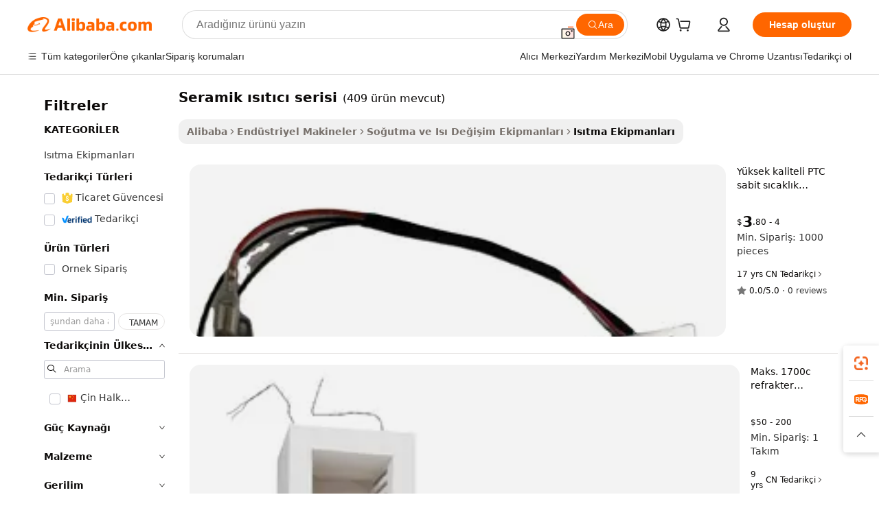

--- FILE ---
content_type: text/html;charset=UTF-8
request_url: https://turkish.alibaba.com/g/ceramic-heater-series.html
body_size: 176002
content:

<!-- screen_content -->

    <!-- tangram:5410 begin-->
    <!-- tangram:529998 begin-->
    
<!DOCTYPE html>
<html lang="tr" dir="ltr">
  <head>
        <script>
      window.__BB = {
        scene: window.__bb_scene || 'traffic-free-goods'
      };
      window.__BB.BB_CWV_IGNORE = {
          lcp_element: ['#icbu-buyer-pc-top-banner'],
          lcp_url: [],
        };
      window._timing = {}
      window._timing.first_start = Date.now();
      window.needLoginInspiration = Boolean(false);
      // 变量用于标记页面首次可见时间
      let firstVisibleTime = null;
      if (typeof document.hidden !== 'undefined') {
        // 页面首次加载时直接统计
        if (!document.hidden) {
          firstVisibleTime = Date.now();
          window.__BB_timex = 1
        } else {
          // 页面不可见时监听 visibilitychange 事件
          document.addEventListener('visibilitychange', () => {
            if (!document.hidden) {
              firstVisibleTime = Date.now();
              window.__BB_timex = firstVisibleTime - window.performance.timing.navigationStart
              window.__BB.firstVisibleTime = window.__BB_timex
              console.log("Page became visible after "+ window.__BB_timex + " ms");
            }
          }, { once: true });  // 确保只触发一次
        }
      } else {
        console.warn('Page Visibility API is not supported in this browser.');
      }
    </script>
        <meta name="data-spm" content="a2700">
        <meta name="aplus-xplug" content="NONE">
        <meta name="aplus-icbu-disable-umid" content="1">
        <meta name="google-translate-customization" content="9de59014edaf3b99-22e1cf3b5ca21786-g00bb439a5e9e5f8f-f">
    <meta name="yandex-verification" content="25a76ba8e4443bb3" />
    <meta name="msvalidate.01" content="E3FBF0E89B724C30844BF17C59608E8F" />
    <meta name="viewport" content="width=device-width, initial-scale=1.0, maximum-scale=5.0, user-scalable=yes">
        <link rel="preconnect" href="https://s.alicdn.com/" crossorigin>
    <link rel="dns-prefetch" href="https://s.alicdn.com">
                        <link rel="preload" href="https://s.alicdn.com/@g/alilog/??aplus_plugin_icbufront/index.js,mlog/aplus_v2.js" as="script">
        <link rel="preload" href="https://s.alicdn.com/@img/imgextra/i2/O1CN0153JdbU26g4bILVOyC_!!6000000007690-2-tps-418-58.png" as="image">
        <script>
            window.__APLUS_ABRATE__ = {
        perf_group: 'base64cached',
        scene: "traffic-free-goods",
      };
    </script>
    <meta name="aplus-mmstat-timeout" content="15000">
        <meta content="text/html; charset=utf-8" http-equiv="Content-Type">
          <title>Endüstriyel seramik ısıtıcı serisi için Performansı En Üst Düzeye Çıkaran Verimli Çözümler</title>
      <meta name="keywords" content="ceramic plate,ceramic tiles,ceramic window films">
      <meta name="description" content="Elektrik faturalarından tasarruf edin ve nadiren arızalanan modern  seramik ısıtıcı serisi  ile daha fazla ısı elde edin. Bu cihazlar, daha az yakıt kullanarak ve sorunsuz çalışarak çalışma alanlarını sıcak tutar.">
            <meta name="pagetiming-rate" content="9">
      <meta name="pagetiming-resource-rate" content="4">
                    <link rel="canonical" href="https://turkish.alibaba.com/g/ceramic-heater-series.html">
                              <link rel="alternate" hreflang="fr" href="https://french.alibaba.com/g/ceramic-heater-series.html">
                  <link rel="alternate" hreflang="de" href="https://german.alibaba.com/g/ceramic-heater-series.html">
                  <link rel="alternate" hreflang="pt" href="https://portuguese.alibaba.com/g/ceramic-heater-series.html">
                  <link rel="alternate" hreflang="it" href="https://italian.alibaba.com/g/ceramic-heater-series.html">
                  <link rel="alternate" hreflang="es" href="https://spanish.alibaba.com/g/ceramic-heater-series.html">
                  <link rel="alternate" hreflang="ru" href="https://russian.alibaba.com/g/ceramic-heater-series.html">
                  <link rel="alternate" hreflang="ko" href="https://korean.alibaba.com/g/ceramic-heater-series.html">
                  <link rel="alternate" hreflang="ar" href="https://arabic.alibaba.com/g/ceramic-heater-series.html">
                  <link rel="alternate" hreflang="ja" href="https://japanese.alibaba.com/g/ceramic-heater-series.html">
                  <link rel="alternate" hreflang="tr" href="https://turkish.alibaba.com/g/ceramic-heater-series.html">
                  <link rel="alternate" hreflang="th" href="https://thai.alibaba.com/g/ceramic-heater-series.html">
                  <link rel="alternate" hreflang="vi" href="https://vietnamese.alibaba.com/g/ceramic-heater-series.html">
                  <link rel="alternate" hreflang="nl" href="https://dutch.alibaba.com/g/ceramic-heater-series.html">
                  <link rel="alternate" hreflang="he" href="https://hebrew.alibaba.com/g/ceramic-heater-series.html">
                  <link rel="alternate" hreflang="id" href="https://indonesian.alibaba.com/g/ceramic-heater-series.html">
                  <link rel="alternate" hreflang="hi" href="https://hindi.alibaba.com/g/ceramic-heater-series.html">
                  <link rel="alternate" hreflang="en" href="https://www.alibaba.com/showroom/ceramic-heater-series.html">
                  <link rel="alternate" hreflang="zh" href="https://chinese.alibaba.com/g/ceramic-heater-series.html">
                  <link rel="alternate" hreflang="x-default" href="https://www.alibaba.com/showroom/ceramic-heater-series.html">
                                        <script>
      // Aplus 配置自动打点
      var queue = window.goldlog_queue || (window.goldlog_queue = []);
      var tags = ["button", "a", "div", "span", "i", "svg", "input", "li", "tr"];
      queue.push(
        {
          action: 'goldlog.appendMetaInfo',
          arguments: [
            'aplus-auto-exp',
            [
              {
                logkey: '/sc.ug_msite.new_product_exp',
                cssSelector: '[data-spm-exp]',
                props: ["data-spm-exp"],
              },
              {
                logkey: '/sc.ug_pc.seolist_product_exp',
                cssSelector: '.traffic-card-gallery',
                props: ["data-spm-exp"],
              }
            ]
          ]
        }
      )
      queue.push({
        action: 'goldlog.setMetaInfo',
        arguments: ['aplus-auto-clk', JSON.stringify(tags.map(tag =>({
          "logkey": "/sc.ug_msite.new_product_clk",
          tag,
          "filter": "data-spm-clk",
          "props": ["data-spm-clk"]
        })))],
      });
    </script>
  </head>
  <div id="icbu-header"><div id="the-new-header" data-version="4.4.0" data-tnh-auto-exp="tnh-expose" data-scenes="search-products" style="position: relative;background-color: #fff;border-bottom: 1px solid #ddd;box-sizing: border-box; font-family:Inter,SF Pro Text,Roboto,Helvetica Neue,Helvetica,Tahoma,Arial,PingFang SC,Microsoft YaHei;"><div style="display: flex;align-items:center;height: 72px;min-width: 1200px;max-width: 1580px;margin: 0 auto;padding: 0 40px;box-sizing: border-box;"><img style="height: 29px; width: 209px;" src="https://s.alicdn.com/@img/imgextra/i2/O1CN0153JdbU26g4bILVOyC_!!6000000007690-2-tps-418-58.png" alt="" /></div><div style="min-width: 1200px;max-width: 1580px;margin: 0 auto;overflow: hidden;font-size: 14px;display: flex;justify-content: space-between;padding: 0 40px;box-sizing: border-box;"><div style="display: flex; align-items: center; justify-content: space-between"><div style="position: relative; height: 36px; padding: 0 28px 0 20px">All categories</div><div style="position: relative; height: 36px; padding-right: 28px">Featured selections</div><div style="position: relative; height: 36px">Trade Assurance</div></div><div style="display: flex; align-items: center; justify-content: space-between"><div style="position: relative; height: 36px; padding-right: 28px">Buyer Central</div><div style="position: relative; height: 36px; padding-right: 28px">Help Center</div><div style="position: relative; height: 36px; padding-right: 28px">Get the app</div><div style="position: relative; height: 36px">Become a supplier</div></div></div></div></div></div>
  <body data-spm="7724857" style="min-height: calc(100vh + 1px)"><script 
id="beacon-aplus"   
src="//s.alicdn.com/@g/alilog/??aplus_plugin_icbufront/index.js,mlog/aplus_v2.js"
exparams="aplus=async&userid=&aplus&ali_beacon_id=&ali_apache_id=&ali_apache_track=&ali_apache_tracktmp=&eagleeye_traceid=21032c0e17692680170441616e0c14&ip=3%2e135%2e19%2e183&dmtrack_c={ali%5fresin%5ftrace%3dse%5frst%3dnull%7csp%5fviewtype%3dY%7cset%3d3%7cser%3d1007%7cpageId%3d9ac73564d77c4b9b95171770dff8b69b%7cm%5fpageid%3dnull%7cpvmi%3decbe5d3079724b06b0d1598a039034fd%7csek%5fsepd%3dseramik%2b%25C4%25B1s%25C4%25B1t%25C4%25B1c%25C4%25B1%2bserisi%7csek%3dceramic%2bheater%2bseries%7cse%5fpn%3d1%7cp4pid%3db1ffabb5%2d0c69%2d47d1%2da3fa%2d99fc8240c107%7csclkid%3dnull%7cforecast%5fpost%5fcate%3dnull%7cseo%5fnew%5fuser%5fflag%3dfalse%7ccategoryId%3d100007146%7cseo%5fsearch%5fmodel%5fupgrade%5fv2%3d2025070801%7cseo%5fmodule%5fcard%5f20240624%3d202406242%7clong%5ftext%5fgoogle%5ftranslate%5fv2%3d2407142%7cseo%5fcontent%5ftd%5fbottom%5ftext%5fupdate%5fkey%3d2025070801%7cseo%5fsearch%5fmodel%5fupgrade%5fv3%3d2025072201%7cdamo%5falt%5freplace%3d2485818%7cseo%5fsearch%5fmodel%5fmulti%5fupgrade%5fv3%3d2025081101%7cwap%5fcross%3d2007659%7cwap%5fcs%5faction%3d2005494%7cAPP%5fVisitor%5fActive%3d26705%7cseo%5fshowroom%5fgoods%5fmix%3d2005244%7cseo%5fdefault%5fcached%5flong%5ftext%5ffrom%5fnew%5fkeyword%5fstep%3d2024122502%7cshowroom%5fgeneral%5ftemplate%3d2005292%7cwap%5fcs%5ftext%3dnull%7cstructured%5fdata%3d2025052702%7cseo%5fmulti%5fstyle%5ftext%5fupdate%3d2511182%7cpc%5fnew%5fheader%3dnull%7cseo%5fmeta%5fcate%5ftemplate%5fv1%3d2025042401%7cseo%5fmeta%5ftd%5fsearch%5fkeyword%5fstep%5fv1%3d2025040999%7cshowroom%5fft%5flong%5ftext%5fbaks%3d80802%7cAPP%5fGrowing%5fBuyer%5fHigh%5fIntent%5fActive%3d25485%7cshowroom%5fpc%5fv2019%3d2104%7cAPP%5fProspecting%5fBuyer%3d26712%7ccache%5fcontrol%3d2481986%7cAPP%5fChurned%5fCore%5fBuyer%3d25460%7cseo%5fdefault%5fcached%5flong%5ftext%5fstep%3d24110802%7camp%5flighthouse%5fscore%5fimage%3d19657%7cseo%5fft%5ftranslate%5fgemini%3d25012003%7cwap%5fnode%5fssr%3d2015725%7cdataphant%5fopen%3d27030%7clongtext%5fmulti%5fstyle%5fexpand%5frussian%3d2510142%7cseo%5flongtext%5fgoogle%5fdata%5fsection%3d25021702%7cindustry%5fpopular%5ffloor%3dnull%7cwap%5fad%5fgoods%5fproduct%5finterval%3dnull%7cseo%5fgoods%5fbootom%5fwholesale%5flink%3d2486162%7cseo%5fmiddle%5fwholesale%5flink%3d2486164%7cseo%5fkeyword%5faatest%3d4%7cft%5flong%5ftext%5fenpand%5fstep2%3d121602%7cseo%5fft%5flongtext%5fexpand%5fstep3%3d25012102%7cseo%5fwap%5fheadercard%3d2006288%7cAPP%5fChurned%5fInactive%5fVisitor%3d25497%7cAPP%5fGrowing%5fBuyer%5fHigh%5fIntent%5fInactive%3d25484%7cseo%5fmeta%5ftd%5fmulti%5fkey%3d2025061801%7ctop%5frecommend%5f20250120%3d202501201%7clongtext%5fmulti%5fstyle%5fexpand%5ffrench%5fcopy%3d25091802%7clongtext%5fmulti%5fstyle%5fexpand%5ffrench%5fcopy%5fcopy%3d25092502%7clong%5ftext%5fpaa%3d2020801%7cseo%5ffloor%5fexp%3dnull%7cseo%5fshowroom%5falgo%5flink%3d17764%7cseo%5fmeta%5ftd%5faib%5fgeneral%5fkey%3d2025091900%7ccountry%5findustry%3d202311033%7cpc%5ffree%5fswitchtosearch%3d2020529%7cshowroom%5fft%5flong%5ftext%5fenpand%5fstep1%3d101102%7cseo%5fshowroom%5fnorel%3dnull%7cplp%5fstyle%5f25%5fpc%3d202505222%7cseo%5fggs%5flayer%3d10010%7cquery%5fmutil%5flang%5ftranslate%3d2025060300%7cseo%5fsearch%5fmulti%5fsearch%5ftype%5fv2%3d2026012200%7cAPP%5fChurned%5fBuyer%3d25468%7cstream%5frender%5fperf%5fopt%3d2309181%7cwap%5fgoods%3d2007383%7cseo%5fshowroom%5fsimilar%5f20240614%3d202406142%7cchinese%5fopen%3d6307%7cquery%5fgpt%5ftranslate%3d20240820%7cad%5fproduct%5finterval%3dnull%7camp%5fto%5fpwa%3d2007359%7cplp%5faib%5fmulti%5fai%5fmeta%3d20250401%7cwap%5fsupplier%5fcontent%3dnull%7cpc%5ffree%5frefactoring%3d20220315%7csso%5foem%5ffloor%3d30031%7cAPP%5fGrowing%5fBuyer%5fInactive%3d25476%7cseo%5fpc%5fnew%5fview%5f20240807%3d202408072%7cseo%5fbottom%5ftext%5fentity%5fkey%5fcopy%3d2025062400%7cstream%5frender%3d433763%7cseo%5fmodule%5fcard%5f20240424%3d202404241%7cseo%5ftitle%5freplace%5f20191226%3d5841%7clongtext%5fmulti%5fstyle%5fexpand%3d25090802%7cgoogleweblight%3d6516%7clighthouse%5fbase64%3d2005760%7cAPP%5fProspecting%5fBuyer%5fActive%3d26713%7cad%5fgoods%5fproduct%5finterval%3dnull%7cseo%5fbottom%5fdeep%5fextend%5fkw%5fkey%3d2025071101%7clongtext%5fmulti%5fstyle%5fexpand%5fturkish%3d25102802%7cilink%5fuv%3d20240911%7cwap%5flist%5fwakeup%3d2005832%7ctpp%5fcrosslink%5fpc%3d20205311%7cseo%5ftop%5fbooth%3d18501%7cAPP%5fGrowing%5fBuyer%5fLess%5fActive%3d25472%7cseo%5fsearch%5fmodel%5fupgrade%5frank%3d2025092401%7cgoodslayer%3d7977%7cft%5flong%5ftext%5ftranslate%5fexpand%5fstep1%3d24110802%7cseo%5fheaderstyle%5ftraffic%5fkey%5fv1%3d2025072100%7ccrosslink%5fswitch%3d2008141%7cp4p%5foutline%3d20240328%7cseo%5fmeta%5ftd%5faib%5fv2%5fkey%3d2025091800%7crts%5fmulti%3d2008404%7cseo%5fad%5foptimization%5fkey%5fv2%3d2025072301%7cAPP%5fVisitor%5fLess%5fActive%3d26698%7cseo%5fsearch%5franker%5fid%3d2025112400%7cplp%5fstyle%5f25%3d202505192%7ccdn%5fvm%3d2007368%7cwap%5fad%5fproduct%5finterval%3dnull%7cseo%5fsearch%5fmodel%5fmulti%5fupgrade%5frank%3d2025092401%7cpc%5fcard%5fshare%3d2025081201%7cAPP%5fGrowing%5fBuyer%5fHigh%5fIntent%5fLess%5fActive%3d25480%7cgoods%5ftitle%5fsubstitute%3d9618%7cwap%5fscreen%5fexp%3d2025081400%7creact%5fheader%5ftest%3d202502182%7cpc%5fcs%5fcolor%3dnull%7cshowroom%5fft%5flong%5ftext%5ftest%3d72502%7cone%5ftap%5flogin%5fABTest%3d202308153%7cseo%5fhyh%5fshow%5ftags%3dnull%7cplp%5fstructured%5fdata%3d2508182%7cguide%5fdelete%3d2008526%7cseo%5findustry%5ftemplate%3dnull%7cseo%5fmeta%5ftd%5fmulti%5fes%5fkey%3d2025073101%7cseo%5fshowroom%5fdata%5fmix%3d19888%7csso%5ftop%5franking%5ffloor%3d20031%7cseo%5ftd%5fdeep%5fupgrade%5fkey%5fv3%3d2025081101%7cwap%5fue%5fone%3d2025111401%7cshowroom%5fto%5frts%5flink%3d2008480%7ccountrysearch%5ftest%3dnull%7cshowroom%5flist%5fnew%5farrival%3d2811002%7cchannel%5famp%5fto%5fpwa%3d2008435%7cseo%5fmulti%5fstyles%5flong%5ftext%3d2503172%7cseo%5fmeta%5ftext%5fmutli%5fcate%5ftemplate%5fv1%3d2025080801%7cseo%5fdefault%5fcached%5fmutil%5flong%5ftext%5fstep%3d24110436%7cseo%5faction%5fpoint%5ftype%3d22823%7cseo%5faib%5ftd%5flaunch%5f20240828%5fcopy%3d202408282%7cseo%5fshowroom%5fwholesale%5flink%3dnull%7cseo%5fperf%5fimprove%3d2023999%7cseo%5fwap%5flist%5fbounce%5f01%3d2063%7cseo%5fwap%5flist%5fbounce%5f02%3d2128%7cAPP%5fGrowing%5fBuyer%5fActive%3d25492%7cvideolayer%3dnull%7cvideo%5fplay%3d2006036%7cAPP%5fChurned%5fMember%5fInactive%3d25501%7cseo%5fgoogle%5fnew%5fstruct%3d438326%7cicbu%5falgo%5fp4p%5fseo%5fad%3d2025072301%7ctpp%5ftrace%3dseoKeyword%2dseoKeyword%5fv3%2dproduct%2dPRODUCT%5fFAIL}&pageid=038713b7210302e01769268017&hn=ensearchweb033003002224%2erg%2dus%2deast%2eus68&asid=AQAAAAAx43Rp5LadcAAAAADeYN9bwRJ5Yg==&treq=&tres=" async>
</script>
                        <!-- tangram:7430 begin-->
 <style>
   .traffic-card-gallery {display: flex;position: relative;flex-direction: column;justify-content: flex-start;border-radius: 0.5rem;background-color: #fff;padding: 0.5rem 0.5rem 1rem;overflow: hidden;font-size: 0.75rem;line-height: 1rem;}
   .product-price {
     b {
       font-size: 22px;
     }
   }
 </style>
<div id="first-cached-card">
    <div style="box-sizing:border-box;display: flex;position: absolute;left: 0;right: 0;margin: 0 auto;z-index: 1;min-width: 1200px;max-width: 1580px;padding: 0.75rem 2.25rem 0;pointer-events: none;">
    <!--页面主体区域-->
    <div style="flex: 1 1 0%; overflow: hidden;padding: 0.5rem 0.5rem 0.5rem 0.2rem">
      <!-- breadcrumb -->
      <div style="margin-bottom: 1rem; height: 1.25rem"></div>
      <!-- keywords -->
      <div style="margin-bottom: 1.2rem;height: 2.5rem;font-weight: 700;font-size: 1.25rem;line-height: 1.75rem;"></div>
      <div style="width: calc(25% - 4.65rem);pointer-events: auto">
        <div class="traffic-card-gallery">
          <!-- ProductImage -->
          <a href="//www.alibaba.com/product-detail/High-Quality-PTC-Constant-Temperature-Electric_253158880.html" target="_blank" style="position: relative;margin-bottom: 0.5rem;aspect-ratio: 1;overflow: hidden;border-radius: 0.75rem;">
            <div style="display: flex; overflow: hidden">
              <div style="position: relative;margin: 0;width: 100%;min-width: 0;flex-shrink: 0;flex-grow: 0;flex-basis: 100%;padding: 0;">
                <img style="position: relative; aspect-ratio: 1; width: 100%" src="[data-uri]" loading="eager" />
                <div style="position: absolute;left: 0;bottom: 0;right: 0;top: 0;background-color: #000;opacity: 0.05;"></div>
              </div>
            </div>
          </a>
          <div style="display: flex;flex: 1 1 0%;flex-direction: column;justify-content: space-between;">
            <div>
              <!-- ProductTitle -->
              <a style="color:black;
                            margin-bottom: 0.5rem;
                            margin-right: 0.5rem;overflow: hidden;display: -webkit-box;-webkit-box-orient: vertical;-webkit-line-clamp: 2;font-size:0.875rem;line-height:1.25rem" href="//www.alibaba.com/product-detail/High-Quality-PTC-Constant-Temperature-Electric_253158880.html" target="_blank">
                Yüksek kaliteli PTC sabit sıcaklık elektrikli ısıtıcı alüminyum kabuk doğrudan fabrika kaynağı elektrik seramik ürün
              </a>
              <!-- ProductTag -->
              <div style="margin-bottom: 0.75rem;display: flex;height: 1rem;flex-wrap: nowrap;align-items: center;overflow: hidden;"></div>
              <!-- ProductPrice -->
                            <div style="margin-bottom: 0.25rem; display: flex; align-items: flex-start" class="product-price">
                                              $<b>3</b>.80 - 4
                              </div>
              <!-- ProductPromotionPrice -->
                            <!-- ProductShippingPrice -->
                            <!-- ProductMoq -->
              <div style="font-size: 0.875rem; line-height: 1.25rem; color: #333">Min. Order: 1000 pieces</div>
                            <!-- ProductShippingPrice -->
              <div style="margin-bottom: 0.5rem;height: 1.25rem;font-size: 0.875rem;line-height: 1.25rem;color: #333;"></div>
                                          <!-- ProductSupplier -->
              <div style="margin-bottom: 0.5rem;margin-top: 1rem;display: flex;align-items: center;">
                                <span style="margin-right: 0.25rem; font-size: 0.75rem; line-height: 1rem">17yrs</span>
              </div>
              <!-- ProductReviews -->
              <a style="margin-bottom: 0.5rem;display: flex;align-items: center;font-size: 0.75rem;line-height: 1rem;color: #333;" href="//tiancheng-ptc.en.alibaba.com/company_profile/feedback.html" target="_blank">
                <svg xmlns="http://www.w3.org/2000/svg" width="14" height="14" viewBox="0 0 24 24" fill="#767676" stroke="#767676" stroke-width="2" stroke-linecap="round" stroke-linejoin="round" style="margin-right: 0.25rem; min-width: 0.75rem">
                  <polygon points="12 2 15.09 8.26 22 9.27 17 14.14 18.18 21.02 12 17.77 5.82 21.02 7 14.14 2 9.27 8.91 8.26 12 2"></polygon>
                </svg>
                <span style="color: hsl(20, 14.3%, 4.1%)">0.0/5.0</span>
                <span style="margin-left: 0.25rem; margin-right: 0.25rem">·</span>
                <span style="white-space: nowrap">0 reviews</span>
              </a>
                          </div>
          </div>

        </div>
      </div>

    </div>
  </div>
</div>
<!-- tangram:7430 end-->
            <style>.component-left-filter-callback{display:flex;position:relative;margin-top:10px;height:1200px}.component-left-filter-callback img{width:200px}.component-left-filter-callback i{position:absolute;top:5%;left:50%}.related-search-wrapper{padding:.5rem;--tw-bg-opacity: 1;background-color:#fff;background-color:rgba(255,255,255,var(--tw-bg-opacity, 1));border-width:1px;border-color:var(--input)}.related-search-wrapper .related-search-box{margin:12px 16px}.related-search-wrapper .related-search-box .related-search-title{display:inline;float:start;color:#666;word-wrap:break-word;margin-right:12px;width:13%}.related-search-wrapper .related-search-box .related-search-content{display:flex;flex-wrap:wrap}.related-search-wrapper .related-search-box .related-search-content .related-search-link{margin-right:12px;width:23%;overflow:hidden;color:#666;text-overflow:ellipsis;white-space:nowrap}.product-title img{margin-right:.5rem;display:inline-block;height:1rem;vertical-align:sub}.product-price b{font-size:22px}.similar-icon{position:absolute;bottom:12px;z-index:2;right:12px}.rfq-card{display:inline-block;position:relative;box-sizing:border-box;margin-bottom:36px}.rfq-card .rfq-card-content{display:flex;position:relative;flex-direction:column;align-items:flex-start;background-size:cover;background-color:#fff;padding:12px;width:100%;height:100%}.rfq-card .rfq-card-content .rfq-card-icon{margin-top:50px}.rfq-card .rfq-card-content .rfq-card-icon img{width:45px}.rfq-card .rfq-card-content .rfq-card-top-title{margin-top:14px;color:#222;font-weight:400;font-size:16px}.rfq-card .rfq-card-content .rfq-card-title{margin-top:24px;color:#333;font-weight:800;font-size:20px}.rfq-card .rfq-card-content .rfq-card-input-box{margin-top:24px;width:100%}.rfq-card .rfq-card-content .rfq-card-input-box textarea{box-sizing:border-box;border:1px solid #ddd;border-radius:4px;background-color:#fff;padding:9px 12px;width:100%;height:88px;resize:none;color:#666;font-weight:400;font-size:13px;font-family:inherit}.rfq-card .rfq-card-content .rfq-card-button{margin-top:24px;border:1px solid #666;border-radius:16px;background-color:#fff;width:67%;color:#000;font-weight:700;font-size:14px;line-height:30px;text-align:center}[data-modulename^=ProductList-] div{contain-intrinsic-size:auto 500px}.traffic-card-gallery:hover{--tw-shadow: 0px 2px 6px 2px rgba(0,0,0,.12157);--tw-shadow-colored: 0px 2px 6px 2px var(--tw-shadow-color);box-shadow:0 0 #0000,0 0 #0000,0 2px 6px 2px #0000001f;box-shadow:var(--tw-ring-offset-shadow, 0 0 rgba(0,0,0,0)),var(--tw-ring-shadow, 0 0 rgba(0,0,0,0)),var(--tw-shadow);z-index:10}.traffic-card-gallery{position:relative;display:flex;flex-direction:column;justify-content:flex-start;overflow:hidden;border-radius:.75rem;--tw-bg-opacity: 1;background-color:#fff;background-color:rgba(255,255,255,var(--tw-bg-opacity, 1));padding:.5rem;font-size:.75rem;line-height:1rem}.traffic-card-list{position:relative;display:flex;height:292px;flex-direction:row;justify-content:flex-start;overflow:hidden;border-bottom-width:1px;--tw-bg-opacity: 1;background-color:#fff;background-color:rgba(255,255,255,var(--tw-bg-opacity, 1));padding:1rem;font-size:.75rem;line-height:1rem}.traffic-card-g-industry:hover{--tw-shadow: 0 0 10px rgba(0,0,0,.1);--tw-shadow-colored: 0 0 10px var(--tw-shadow-color);box-shadow:0 0 #0000,0 0 #0000,0 0 10px #0000001a;box-shadow:var(--tw-ring-offset-shadow, 0 0 rgba(0,0,0,0)),var(--tw-ring-shadow, 0 0 rgba(0,0,0,0)),var(--tw-shadow)}.traffic-card-g-industry{position:relative;border-radius:var(--radius);--tw-bg-opacity: 1;background-color:#fff;background-color:rgba(255,255,255,var(--tw-bg-opacity, 1));padding:1.25rem .75rem .75rem;font-size:.875rem;line-height:1.25rem}.module-filter-section-wrapper{max-height:none!important;overflow-x:hidden}*,:before,:after{--tw-border-spacing-x: 0;--tw-border-spacing-y: 0;--tw-translate-x: 0;--tw-translate-y: 0;--tw-rotate: 0;--tw-skew-x: 0;--tw-skew-y: 0;--tw-scale-x: 1;--tw-scale-y: 1;--tw-pan-x: ;--tw-pan-y: ;--tw-pinch-zoom: ;--tw-scroll-snap-strictness: proximity;--tw-gradient-from-position: ;--tw-gradient-via-position: ;--tw-gradient-to-position: ;--tw-ordinal: ;--tw-slashed-zero: ;--tw-numeric-figure: ;--tw-numeric-spacing: ;--tw-numeric-fraction: ;--tw-ring-inset: ;--tw-ring-offset-width: 0px;--tw-ring-offset-color: #fff;--tw-ring-color: rgba(59, 130, 246, .5);--tw-ring-offset-shadow: 0 0 rgba(0,0,0,0);--tw-ring-shadow: 0 0 rgba(0,0,0,0);--tw-shadow: 0 0 rgba(0,0,0,0);--tw-shadow-colored: 0 0 rgba(0,0,0,0);--tw-blur: ;--tw-brightness: ;--tw-contrast: ;--tw-grayscale: ;--tw-hue-rotate: ;--tw-invert: ;--tw-saturate: ;--tw-sepia: ;--tw-drop-shadow: ;--tw-backdrop-blur: ;--tw-backdrop-brightness: ;--tw-backdrop-contrast: ;--tw-backdrop-grayscale: ;--tw-backdrop-hue-rotate: ;--tw-backdrop-invert: ;--tw-backdrop-opacity: ;--tw-backdrop-saturate: ;--tw-backdrop-sepia: ;--tw-contain-size: ;--tw-contain-layout: ;--tw-contain-paint: ;--tw-contain-style: }::backdrop{--tw-border-spacing-x: 0;--tw-border-spacing-y: 0;--tw-translate-x: 0;--tw-translate-y: 0;--tw-rotate: 0;--tw-skew-x: 0;--tw-skew-y: 0;--tw-scale-x: 1;--tw-scale-y: 1;--tw-pan-x: ;--tw-pan-y: ;--tw-pinch-zoom: ;--tw-scroll-snap-strictness: proximity;--tw-gradient-from-position: ;--tw-gradient-via-position: ;--tw-gradient-to-position: ;--tw-ordinal: ;--tw-slashed-zero: ;--tw-numeric-figure: ;--tw-numeric-spacing: ;--tw-numeric-fraction: ;--tw-ring-inset: ;--tw-ring-offset-width: 0px;--tw-ring-offset-color: #fff;--tw-ring-color: rgba(59, 130, 246, .5);--tw-ring-offset-shadow: 0 0 rgba(0,0,0,0);--tw-ring-shadow: 0 0 rgba(0,0,0,0);--tw-shadow: 0 0 rgba(0,0,0,0);--tw-shadow-colored: 0 0 rgba(0,0,0,0);--tw-blur: ;--tw-brightness: ;--tw-contrast: ;--tw-grayscale: ;--tw-hue-rotate: ;--tw-invert: ;--tw-saturate: ;--tw-sepia: ;--tw-drop-shadow: ;--tw-backdrop-blur: ;--tw-backdrop-brightness: ;--tw-backdrop-contrast: ;--tw-backdrop-grayscale: ;--tw-backdrop-hue-rotate: ;--tw-backdrop-invert: ;--tw-backdrop-opacity: ;--tw-backdrop-saturate: ;--tw-backdrop-sepia: ;--tw-contain-size: ;--tw-contain-layout: ;--tw-contain-paint: ;--tw-contain-style: }*,:before,:after{box-sizing:border-box;border-width:0;border-style:solid;border-color:#e5e7eb}:before,:after{--tw-content: ""}html,:host{line-height:1.5;-webkit-text-size-adjust:100%;-moz-tab-size:4;-o-tab-size:4;tab-size:4;font-family:ui-sans-serif,system-ui,-apple-system,Segoe UI,Roboto,Ubuntu,Cantarell,Noto Sans,sans-serif,"Apple Color Emoji","Segoe UI Emoji",Segoe UI Symbol,"Noto Color Emoji";font-feature-settings:normal;font-variation-settings:normal;-webkit-tap-highlight-color:transparent}body{margin:0;line-height:inherit}hr{height:0;color:inherit;border-top-width:1px}abbr:where([title]){text-decoration:underline;-webkit-text-decoration:underline dotted;text-decoration:underline dotted}h1,h2,h3,h4,h5,h6{font-size:inherit;font-weight:inherit}a{color:inherit;text-decoration:inherit}b,strong{font-weight:bolder}code,kbd,samp,pre{font-family:ui-monospace,SFMono-Regular,Menlo,Monaco,Consolas,Liberation Mono,Courier New,monospace;font-feature-settings:normal;font-variation-settings:normal;font-size:1em}small{font-size:80%}sub,sup{font-size:75%;line-height:0;position:relative;vertical-align:baseline}sub{bottom:-.25em}sup{top:-.5em}table{text-indent:0;border-color:inherit;border-collapse:collapse}button,input,optgroup,select,textarea{font-family:inherit;font-feature-settings:inherit;font-variation-settings:inherit;font-size:100%;font-weight:inherit;line-height:inherit;letter-spacing:inherit;color:inherit;margin:0;padding:0}button,select{text-transform:none}button,input:where([type=button]),input:where([type=reset]),input:where([type=submit]){-webkit-appearance:button;background-color:transparent;background-image:none}:-moz-focusring{outline:auto}:-moz-ui-invalid{box-shadow:none}progress{vertical-align:baseline}::-webkit-inner-spin-button,::-webkit-outer-spin-button{height:auto}[type=search]{-webkit-appearance:textfield;outline-offset:-2px}::-webkit-search-decoration{-webkit-appearance:none}::-webkit-file-upload-button{-webkit-appearance:button;font:inherit}summary{display:list-item}blockquote,dl,dd,h1,h2,h3,h4,h5,h6,hr,figure,p,pre{margin:0}fieldset{margin:0;padding:0}legend{padding:0}ol,ul,menu{list-style:none;margin:0;padding:0}dialog{padding:0}textarea{resize:vertical}input::-moz-placeholder,textarea::-moz-placeholder{opacity:1;color:#9ca3af}input::placeholder,textarea::placeholder{opacity:1;color:#9ca3af}button,[role=button]{cursor:pointer}:disabled{cursor:default}img,svg,video,canvas,audio,iframe,embed,object{display:block;vertical-align:middle}img,video{max-width:100%;height:auto}[hidden]:where(:not([hidden=until-found])){display:none}:root{--background: hsl(0, 0%, 100%);--foreground: hsl(20, 14.3%, 4.1%);--card: hsl(0, 0%, 100%);--card-foreground: hsl(20, 14.3%, 4.1%);--popover: hsl(0, 0%, 100%);--popover-foreground: hsl(20, 14.3%, 4.1%);--primary: hsl(24, 100%, 50%);--primary-foreground: hsl(60, 9.1%, 97.8%);--secondary: hsl(60, 4.8%, 95.9%);--secondary-foreground: #333;--muted: hsl(60, 4.8%, 95.9%);--muted-foreground: hsl(25, 5.3%, 44.7%);--accent: hsl(60, 4.8%, 95.9%);--accent-foreground: hsl(24, 9.8%, 10%);--destructive: hsl(0, 84.2%, 60.2%);--destructive-foreground: hsl(60, 9.1%, 97.8%);--border: hsl(20, 5.9%, 90%);--input: hsl(20, 5.9%, 90%);--ring: hsl(24.6, 95%, 53.1%);--radius: 1rem}.dark{--background: hsl(20, 14.3%, 4.1%);--foreground: hsl(60, 9.1%, 97.8%);--card: hsl(20, 14.3%, 4.1%);--card-foreground: hsl(60, 9.1%, 97.8%);--popover: hsl(20, 14.3%, 4.1%);--popover-foreground: hsl(60, 9.1%, 97.8%);--primary: hsl(20.5, 90.2%, 48.2%);--primary-foreground: hsl(60, 9.1%, 97.8%);--secondary: hsl(12, 6.5%, 15.1%);--secondary-foreground: hsl(60, 9.1%, 97.8%);--muted: hsl(12, 6.5%, 15.1%);--muted-foreground: hsl(24, 5.4%, 63.9%);--accent: hsl(12, 6.5%, 15.1%);--accent-foreground: hsl(60, 9.1%, 97.8%);--destructive: hsl(0, 72.2%, 50.6%);--destructive-foreground: hsl(60, 9.1%, 97.8%);--border: hsl(12, 6.5%, 15.1%);--input: hsl(12, 6.5%, 15.1%);--ring: hsl(20.5, 90.2%, 48.2%)}*{border-color:#e7e5e4;border-color:var(--border)}body{background-color:#fff;background-color:var(--background);color:#0c0a09;color:var(--foreground)}.il-sr-only{position:absolute;width:1px;height:1px;padding:0;margin:-1px;overflow:hidden;clip:rect(0,0,0,0);white-space:nowrap;border-width:0}.il-invisible{visibility:hidden}.il-fixed{position:fixed}.il-absolute{position:absolute}.il-relative{position:relative}.il-sticky{position:sticky}.il-inset-0{inset:0}.il--bottom-12{bottom:-3rem}.il--top-12{top:-3rem}.il-bottom-0{bottom:0}.il-bottom-2{bottom:.5rem}.il-bottom-3{bottom:.75rem}.il-bottom-4{bottom:1rem}.il-end-0{right:0}.il-end-2{right:.5rem}.il-end-3{right:.75rem}.il-end-4{right:1rem}.il-left-0{left:0}.il-left-3{left:.75rem}.il-right-0{right:0}.il-right-2{right:.5rem}.il-right-3{right:.75rem}.il-start-0{left:0}.il-start-1\/2{left:50%}.il-start-2{left:.5rem}.il-start-3{left:.75rem}.il-start-\[50\%\]{left:50%}.il-top-0{top:0}.il-top-1\/2{top:50%}.il-top-16{top:4rem}.il-top-4{top:1rem}.il-top-\[50\%\]{top:50%}.il-z-10{z-index:10}.il-z-50{z-index:50}.il-z-\[9999\]{z-index:9999}.il-col-span-4{grid-column:span 4 / span 4}.il-m-0{margin:0}.il-m-3{margin:.75rem}.il-m-auto{margin:auto}.il-mx-auto{margin-left:auto;margin-right:auto}.il-my-3{margin-top:.75rem;margin-bottom:.75rem}.il-my-5{margin-top:1.25rem;margin-bottom:1.25rem}.il-my-auto{margin-top:auto;margin-bottom:auto}.\!il-mb-4{margin-bottom:1rem!important}.il--mt-4{margin-top:-1rem}.il-mb-0{margin-bottom:0}.il-mb-1{margin-bottom:.25rem}.il-mb-2{margin-bottom:.5rem}.il-mb-3{margin-bottom:.75rem}.il-mb-4{margin-bottom:1rem}.il-mb-5{margin-bottom:1.25rem}.il-mb-6{margin-bottom:1.5rem}.il-mb-8{margin-bottom:2rem}.il-mb-\[-0\.75rem\]{margin-bottom:-.75rem}.il-mb-\[0\.125rem\]{margin-bottom:.125rem}.il-me-1{margin-right:.25rem}.il-me-2{margin-right:.5rem}.il-me-3{margin-right:.75rem}.il-me-auto{margin-right:auto}.il-mr-1{margin-right:.25rem}.il-mr-2{margin-right:.5rem}.il-ms-1{margin-left:.25rem}.il-ms-4{margin-left:1rem}.il-ms-5{margin-left:1.25rem}.il-ms-8{margin-left:2rem}.il-ms-\[\.375rem\]{margin-left:.375rem}.il-ms-auto{margin-left:auto}.il-mt-0{margin-top:0}.il-mt-0\.5{margin-top:.125rem}.il-mt-1{margin-top:.25rem}.il-mt-2{margin-top:.5rem}.il-mt-3{margin-top:.75rem}.il-mt-4{margin-top:1rem}.il-mt-6{margin-top:1.5rem}.il-line-clamp-1{overflow:hidden;display:-webkit-box;-webkit-box-orient:vertical;-webkit-line-clamp:1}.il-line-clamp-2{overflow:hidden;display:-webkit-box;-webkit-box-orient:vertical;-webkit-line-clamp:2}.il-line-clamp-6{overflow:hidden;display:-webkit-box;-webkit-box-orient:vertical;-webkit-line-clamp:6}.il-inline-block{display:inline-block}.il-inline{display:inline}.il-flex{display:flex}.il-inline-flex{display:inline-flex}.il-grid{display:grid}.il-aspect-square{aspect-ratio:1 / 1}.il-size-5{width:1.25rem;height:1.25rem}.il-h-1{height:.25rem}.il-h-10{height:2.5rem}.il-h-11{height:2.75rem}.il-h-20{height:5rem}.il-h-24{height:6rem}.il-h-3\.5{height:.875rem}.il-h-4{height:1rem}.il-h-40{height:10rem}.il-h-6{height:1.5rem}.il-h-8{height:2rem}.il-h-9{height:2.25rem}.il-h-\[150px\]{height:150px}.il-h-\[152px\]{height:152px}.il-h-\[18\.25rem\]{height:18.25rem}.il-h-\[292px\]{height:292px}.il-h-\[600px\]{height:600px}.il-h-auto{height:auto}.il-h-fit{height:-moz-fit-content;height:fit-content}.il-h-full{height:100%}.il-h-screen{height:100vh}.il-max-h-\[100vh\]{max-height:100vh}.il-w-1\/2{width:50%}.il-w-10{width:2.5rem}.il-w-10\/12{width:83.333333%}.il-w-4{width:1rem}.il-w-6{width:1.5rem}.il-w-64{width:16rem}.il-w-7\/12{width:58.333333%}.il-w-72{width:18rem}.il-w-8{width:2rem}.il-w-8\/12{width:66.666667%}.il-w-9{width:2.25rem}.il-w-9\/12{width:75%}.il-w-\[200px\]{width:200px}.il-w-\[84px\]{width:84px}.il-w-fit{width:-moz-fit-content;width:fit-content}.il-w-full{width:100%}.il-w-screen{width:100vw}.il-min-w-0{min-width:0px}.il-min-w-3{min-width:.75rem}.il-min-w-\[1200px\]{min-width:1200px}.il-max-w-\[1000px\]{max-width:1000px}.il-max-w-\[1580px\]{max-width:1580px}.il-max-w-full{max-width:100%}.il-max-w-lg{max-width:32rem}.il-flex-1{flex:1 1 0%}.il-flex-shrink-0,.il-shrink-0{flex-shrink:0}.il-flex-grow-0,.il-grow-0{flex-grow:0}.il-basis-24{flex-basis:6rem}.il-basis-full{flex-basis:100%}.il-origin-\[--radix-tooltip-content-transform-origin\]{transform-origin:var(--radix-tooltip-content-transform-origin)}.il--translate-x-1\/2{--tw-translate-x: -50%;transform:translate(-50%,var(--tw-translate-y)) rotate(var(--tw-rotate)) skew(var(--tw-skew-x)) skewY(var(--tw-skew-y)) scaleX(var(--tw-scale-x)) scaleY(var(--tw-scale-y));transform:translate(var(--tw-translate-x),var(--tw-translate-y)) rotate(var(--tw-rotate)) skew(var(--tw-skew-x)) skewY(var(--tw-skew-y)) scaleX(var(--tw-scale-x)) scaleY(var(--tw-scale-y))}.il--translate-y-1\/2{--tw-translate-y: -50%;transform:translate(var(--tw-translate-x),-50%) rotate(var(--tw-rotate)) skew(var(--tw-skew-x)) skewY(var(--tw-skew-y)) scaleX(var(--tw-scale-x)) scaleY(var(--tw-scale-y));transform:translate(var(--tw-translate-x),var(--tw-translate-y)) rotate(var(--tw-rotate)) skew(var(--tw-skew-x)) skewY(var(--tw-skew-y)) scaleX(var(--tw-scale-x)) scaleY(var(--tw-scale-y))}.il-translate-x-\[-50\%\]{--tw-translate-x: -50%;transform:translate(-50%,var(--tw-translate-y)) rotate(var(--tw-rotate)) skew(var(--tw-skew-x)) skewY(var(--tw-skew-y)) scaleX(var(--tw-scale-x)) scaleY(var(--tw-scale-y));transform:translate(var(--tw-translate-x),var(--tw-translate-y)) rotate(var(--tw-rotate)) skew(var(--tw-skew-x)) skewY(var(--tw-skew-y)) scaleX(var(--tw-scale-x)) scaleY(var(--tw-scale-y))}.il-translate-y-\[-50\%\]{--tw-translate-y: -50%;transform:translate(var(--tw-translate-x),-50%) rotate(var(--tw-rotate)) skew(var(--tw-skew-x)) skewY(var(--tw-skew-y)) scaleX(var(--tw-scale-x)) scaleY(var(--tw-scale-y));transform:translate(var(--tw-translate-x),var(--tw-translate-y)) rotate(var(--tw-rotate)) skew(var(--tw-skew-x)) skewY(var(--tw-skew-y)) scaleX(var(--tw-scale-x)) scaleY(var(--tw-scale-y))}.il-rotate-90{--tw-rotate: 90deg;transform:translate(var(--tw-translate-x),var(--tw-translate-y)) rotate(90deg) skew(var(--tw-skew-x)) skewY(var(--tw-skew-y)) scaleX(var(--tw-scale-x)) scaleY(var(--tw-scale-y));transform:translate(var(--tw-translate-x),var(--tw-translate-y)) rotate(var(--tw-rotate)) skew(var(--tw-skew-x)) skewY(var(--tw-skew-y)) scaleX(var(--tw-scale-x)) scaleY(var(--tw-scale-y))}@keyframes il-pulse{50%{opacity:.5}}.il-animate-pulse{animation:il-pulse 2s cubic-bezier(.4,0,.6,1) infinite}@keyframes il-spin{to{transform:rotate(360deg)}}.il-animate-spin{animation:il-spin 1s linear infinite}.il-cursor-pointer{cursor:pointer}.il-list-disc{list-style-type:disc}.il-grid-cols-2{grid-template-columns:repeat(2,minmax(0,1fr))}.il-grid-cols-4{grid-template-columns:repeat(4,minmax(0,1fr))}.il-flex-row{flex-direction:row}.il-flex-col{flex-direction:column}.il-flex-col-reverse{flex-direction:column-reverse}.il-flex-wrap{flex-wrap:wrap}.il-flex-nowrap{flex-wrap:nowrap}.il-items-start{align-items:flex-start}.il-items-center{align-items:center}.il-items-baseline{align-items:baseline}.il-justify-start{justify-content:flex-start}.il-justify-end{justify-content:flex-end}.il-justify-center{justify-content:center}.il-justify-between{justify-content:space-between}.il-gap-1{gap:.25rem}.il-gap-1\.5{gap:.375rem}.il-gap-10{gap:2.5rem}.il-gap-2{gap:.5rem}.il-gap-3{gap:.75rem}.il-gap-4{gap:1rem}.il-gap-8{gap:2rem}.il-gap-\[\.0938rem\]{gap:.0938rem}.il-gap-\[\.375rem\]{gap:.375rem}.il-gap-\[0\.125rem\]{gap:.125rem}.\!il-gap-x-5{-moz-column-gap:1.25rem!important;column-gap:1.25rem!important}.\!il-gap-y-5{row-gap:1.25rem!important}.il-space-y-1\.5>:not([hidden])~:not([hidden]){--tw-space-y-reverse: 0;margin-top:calc(.375rem * (1 - var(--tw-space-y-reverse)));margin-top:.375rem;margin-top:calc(.375rem * calc(1 - var(--tw-space-y-reverse)));margin-bottom:0rem;margin-bottom:calc(.375rem * var(--tw-space-y-reverse))}.il-space-y-4>:not([hidden])~:not([hidden]){--tw-space-y-reverse: 0;margin-top:calc(1rem * (1 - var(--tw-space-y-reverse)));margin-top:1rem;margin-top:calc(1rem * calc(1 - var(--tw-space-y-reverse)));margin-bottom:0rem;margin-bottom:calc(1rem * var(--tw-space-y-reverse))}.il-overflow-hidden{overflow:hidden}.il-overflow-y-auto{overflow-y:auto}.il-overflow-y-scroll{overflow-y:scroll}.il-truncate{overflow:hidden;text-overflow:ellipsis;white-space:nowrap}.il-text-ellipsis{text-overflow:ellipsis}.il-whitespace-normal{white-space:normal}.il-whitespace-nowrap{white-space:nowrap}.il-break-normal{word-wrap:normal;word-break:normal}.il-break-words{word-wrap:break-word}.il-break-all{word-break:break-all}.il-rounded{border-radius:.25rem}.il-rounded-2xl{border-radius:1rem}.il-rounded-\[0\.5rem\]{border-radius:.5rem}.il-rounded-\[1\.25rem\]{border-radius:1.25rem}.il-rounded-full{border-radius:9999px}.il-rounded-lg{border-radius:1rem;border-radius:var(--radius)}.il-rounded-md{border-radius:calc(1rem - 2px);border-radius:calc(var(--radius) - 2px)}.il-rounded-sm{border-radius:calc(1rem - 4px);border-radius:calc(var(--radius) - 4px)}.il-rounded-xl{border-radius:.75rem}.il-border,.il-border-\[1px\]{border-width:1px}.il-border-b,.il-border-b-\[1px\]{border-bottom-width:1px}.il-border-solid{border-style:solid}.il-border-none{border-style:none}.il-border-\[\#222\]{--tw-border-opacity: 1;border-color:#222;border-color:rgba(34,34,34,var(--tw-border-opacity, 1))}.il-border-\[\#DDD\]{--tw-border-opacity: 1;border-color:#ddd;border-color:rgba(221,221,221,var(--tw-border-opacity, 1))}.il-border-foreground{border-color:#0c0a09;border-color:var(--foreground)}.il-border-input{border-color:#e7e5e4;border-color:var(--input)}.il-bg-\[\#F8F8F8\]{--tw-bg-opacity: 1;background-color:#f8f8f8;background-color:rgba(248,248,248,var(--tw-bg-opacity, 1))}.il-bg-\[\#d9d9d963\]{background-color:#d9d9d963}.il-bg-accent{background-color:#f5f5f4;background-color:var(--accent)}.il-bg-background{background-color:#fff;background-color:var(--background)}.il-bg-black{--tw-bg-opacity: 1;background-color:#000;background-color:rgba(0,0,0,var(--tw-bg-opacity, 1))}.il-bg-black\/80{background-color:#000c}.il-bg-destructive{background-color:#ef4444;background-color:var(--destructive)}.il-bg-gray-300{--tw-bg-opacity: 1;background-color:#d1d5db;background-color:rgba(209,213,219,var(--tw-bg-opacity, 1))}.il-bg-muted{background-color:#f5f5f4;background-color:var(--muted)}.il-bg-orange-500{--tw-bg-opacity: 1;background-color:#f97316;background-color:rgba(249,115,22,var(--tw-bg-opacity, 1))}.il-bg-popover{background-color:#fff;background-color:var(--popover)}.il-bg-primary{background-color:#f60;background-color:var(--primary)}.il-bg-secondary{background-color:#f5f5f4;background-color:var(--secondary)}.il-bg-transparent{background-color:transparent}.il-bg-white{--tw-bg-opacity: 1;background-color:#fff;background-color:rgba(255,255,255,var(--tw-bg-opacity, 1))}.il-bg-opacity-80{--tw-bg-opacity: .8}.il-bg-cover{background-size:cover}.il-bg-no-repeat{background-repeat:no-repeat}.il-fill-black{fill:#000}.il-object-cover{-o-object-fit:cover;object-fit:cover}.il-p-0{padding:0}.il-p-1{padding:.25rem}.il-p-2{padding:.5rem}.il-p-3{padding:.75rem}.il-p-4{padding:1rem}.il-p-5{padding:1.25rem}.il-p-6{padding:1.5rem}.il-px-2{padding-left:.5rem;padding-right:.5rem}.il-px-3{padding-left:.75rem;padding-right:.75rem}.il-py-0\.5{padding-top:.125rem;padding-bottom:.125rem}.il-py-1\.5{padding-top:.375rem;padding-bottom:.375rem}.il-py-10{padding-top:2.5rem;padding-bottom:2.5rem}.il-py-2{padding-top:.5rem;padding-bottom:.5rem}.il-py-3{padding-top:.75rem;padding-bottom:.75rem}.il-pb-0{padding-bottom:0}.il-pb-3{padding-bottom:.75rem}.il-pb-4{padding-bottom:1rem}.il-pb-8{padding-bottom:2rem}.il-pe-0{padding-right:0}.il-pe-2{padding-right:.5rem}.il-pe-3{padding-right:.75rem}.il-pe-4{padding-right:1rem}.il-pe-6{padding-right:1.5rem}.il-pe-8{padding-right:2rem}.il-pe-\[12px\]{padding-right:12px}.il-pe-\[3\.25rem\]{padding-right:3.25rem}.il-pl-4{padding-left:1rem}.il-ps-0{padding-left:0}.il-ps-2{padding-left:.5rem}.il-ps-3{padding-left:.75rem}.il-ps-4{padding-left:1rem}.il-ps-6{padding-left:1.5rem}.il-ps-8{padding-left:2rem}.il-ps-\[12px\]{padding-left:12px}.il-ps-\[3\.25rem\]{padding-left:3.25rem}.il-pt-10{padding-top:2.5rem}.il-pt-4{padding-top:1rem}.il-pt-5{padding-top:1.25rem}.il-pt-6{padding-top:1.5rem}.il-pt-7{padding-top:1.75rem}.il-text-center{text-align:center}.il-text-start{text-align:left}.il-text-2xl{font-size:1.5rem;line-height:2rem}.il-text-base{font-size:1rem;line-height:1.5rem}.il-text-lg{font-size:1.125rem;line-height:1.75rem}.il-text-sm{font-size:.875rem;line-height:1.25rem}.il-text-xl{font-size:1.25rem;line-height:1.75rem}.il-text-xs{font-size:.75rem;line-height:1rem}.il-font-\[600\]{font-weight:600}.il-font-bold{font-weight:700}.il-font-medium{font-weight:500}.il-font-normal{font-weight:400}.il-font-semibold{font-weight:600}.il-leading-3{line-height:.75rem}.il-leading-4{line-height:1rem}.il-leading-\[1\.43\]{line-height:1.43}.il-leading-\[18px\]{line-height:18px}.il-leading-\[26px\]{line-height:26px}.il-leading-none{line-height:1}.il-tracking-tight{letter-spacing:-.025em}.il-text-\[\#00820D\]{--tw-text-opacity: 1;color:#00820d;color:rgba(0,130,13,var(--tw-text-opacity, 1))}.il-text-\[\#222\]{--tw-text-opacity: 1;color:#222;color:rgba(34,34,34,var(--tw-text-opacity, 1))}.il-text-\[\#444\]{--tw-text-opacity: 1;color:#444;color:rgba(68,68,68,var(--tw-text-opacity, 1))}.il-text-\[\#4B1D1F\]{--tw-text-opacity: 1;color:#4b1d1f;color:rgba(75,29,31,var(--tw-text-opacity, 1))}.il-text-\[\#767676\]{--tw-text-opacity: 1;color:#767676;color:rgba(118,118,118,var(--tw-text-opacity, 1))}.il-text-\[\#D04A0A\]{--tw-text-opacity: 1;color:#d04a0a;color:rgba(208,74,10,var(--tw-text-opacity, 1))}.il-text-\[\#F7421E\]{--tw-text-opacity: 1;color:#f7421e;color:rgba(247,66,30,var(--tw-text-opacity, 1))}.il-text-\[\#FF6600\]{--tw-text-opacity: 1;color:#f60;color:rgba(255,102,0,var(--tw-text-opacity, 1))}.il-text-\[\#f7421e\]{--tw-text-opacity: 1;color:#f7421e;color:rgba(247,66,30,var(--tw-text-opacity, 1))}.il-text-destructive-foreground{color:#fafaf9;color:var(--destructive-foreground)}.il-text-foreground{color:#0c0a09;color:var(--foreground)}.il-text-muted-foreground{color:#78716c;color:var(--muted-foreground)}.il-text-popover-foreground{color:#0c0a09;color:var(--popover-foreground)}.il-text-primary{color:#f60;color:var(--primary)}.il-text-primary-foreground{color:#fafaf9;color:var(--primary-foreground)}.il-text-secondary-foreground{color:#333;color:var(--secondary-foreground)}.il-text-white{--tw-text-opacity: 1;color:#fff;color:rgba(255,255,255,var(--tw-text-opacity, 1))}.il-underline{text-decoration-line:underline}.il-line-through{text-decoration-line:line-through}.il-underline-offset-4{text-underline-offset:4px}.il-opacity-5{opacity:.05}.il-opacity-70{opacity:.7}.il-shadow-\[0_2px_6px_2px_rgba\(0\,0\,0\,0\.12\)\]{--tw-shadow: 0 2px 6px 2px rgba(0,0,0,.12);--tw-shadow-colored: 0 2px 6px 2px var(--tw-shadow-color);box-shadow:0 0 #0000,0 0 #0000,0 2px 6px 2px #0000001f;box-shadow:var(--tw-ring-offset-shadow, 0 0 rgba(0,0,0,0)),var(--tw-ring-shadow, 0 0 rgba(0,0,0,0)),var(--tw-shadow)}.il-shadow-cards{--tw-shadow: 0 0 10px rgba(0,0,0,.1);--tw-shadow-colored: 0 0 10px var(--tw-shadow-color);box-shadow:0 0 #0000,0 0 #0000,0 0 10px #0000001a;box-shadow:var(--tw-ring-offset-shadow, 0 0 rgba(0,0,0,0)),var(--tw-ring-shadow, 0 0 rgba(0,0,0,0)),var(--tw-shadow)}.il-shadow-lg{--tw-shadow: 0 10px 15px -3px rgba(0, 0, 0, .1), 0 4px 6px -4px rgba(0, 0, 0, .1);--tw-shadow-colored: 0 10px 15px -3px var(--tw-shadow-color), 0 4px 6px -4px var(--tw-shadow-color);box-shadow:0 0 #0000,0 0 #0000,0 10px 15px -3px #0000001a,0 4px 6px -4px #0000001a;box-shadow:var(--tw-ring-offset-shadow, 0 0 rgba(0,0,0,0)),var(--tw-ring-shadow, 0 0 rgba(0,0,0,0)),var(--tw-shadow)}.il-shadow-md{--tw-shadow: 0 4px 6px -1px rgba(0, 0, 0, .1), 0 2px 4px -2px rgba(0, 0, 0, .1);--tw-shadow-colored: 0 4px 6px -1px var(--tw-shadow-color), 0 2px 4px -2px var(--tw-shadow-color);box-shadow:0 0 #0000,0 0 #0000,0 4px 6px -1px #0000001a,0 2px 4px -2px #0000001a;box-shadow:var(--tw-ring-offset-shadow, 0 0 rgba(0,0,0,0)),var(--tw-ring-shadow, 0 0 rgba(0,0,0,0)),var(--tw-shadow)}.il-outline-none{outline:2px solid transparent;outline-offset:2px}.il-outline-1{outline-width:1px}.il-ring-offset-background{--tw-ring-offset-color: var(--background)}.il-transition-colors{transition-property:color,background-color,border-color,text-decoration-color,fill,stroke;transition-timing-function:cubic-bezier(.4,0,.2,1);transition-duration:.15s}.il-transition-opacity{transition-property:opacity;transition-timing-function:cubic-bezier(.4,0,.2,1);transition-duration:.15s}.il-transition-transform{transition-property:transform;transition-timing-function:cubic-bezier(.4,0,.2,1);transition-duration:.15s}.il-duration-200{transition-duration:.2s}.il-duration-300{transition-duration:.3s}.il-ease-in-out{transition-timing-function:cubic-bezier(.4,0,.2,1)}@keyframes enter{0%{opacity:1;opacity:var(--tw-enter-opacity, 1);transform:translateZ(0) scaleZ(1) rotate(0);transform:translate3d(var(--tw-enter-translate-x, 0),var(--tw-enter-translate-y, 0),0) scale3d(var(--tw-enter-scale, 1),var(--tw-enter-scale, 1),var(--tw-enter-scale, 1)) rotate(var(--tw-enter-rotate, 0))}}@keyframes exit{to{opacity:1;opacity:var(--tw-exit-opacity, 1);transform:translateZ(0) scaleZ(1) rotate(0);transform:translate3d(var(--tw-exit-translate-x, 0),var(--tw-exit-translate-y, 0),0) scale3d(var(--tw-exit-scale, 1),var(--tw-exit-scale, 1),var(--tw-exit-scale, 1)) rotate(var(--tw-exit-rotate, 0))}}.il-animate-in{animation-name:enter;animation-duration:.15s;--tw-enter-opacity: initial;--tw-enter-scale: initial;--tw-enter-rotate: initial;--tw-enter-translate-x: initial;--tw-enter-translate-y: initial}.il-fade-in-0{--tw-enter-opacity: 0}.il-zoom-in-95{--tw-enter-scale: .95}.il-duration-200{animation-duration:.2s}.il-duration-300{animation-duration:.3s}.il-ease-in-out{animation-timing-function:cubic-bezier(.4,0,.2,1)}.no-scrollbar::-webkit-scrollbar{display:none}.no-scrollbar{-ms-overflow-style:none;scrollbar-width:none}.longtext-style-inmodel h2{margin-bottom:.5rem;margin-top:1rem;font-size:1rem;line-height:1.5rem;font-weight:700}.first-of-type\:il-ms-4:first-of-type{margin-left:1rem}.hover\:il-bg-\[\#f4f4f4\]:hover{--tw-bg-opacity: 1;background-color:#f4f4f4;background-color:rgba(244,244,244,var(--tw-bg-opacity, 1))}.hover\:il-bg-accent:hover{background-color:#f5f5f4;background-color:var(--accent)}.hover\:il-text-accent-foreground:hover{color:#1c1917;color:var(--accent-foreground)}.hover\:il-text-foreground:hover{color:#0c0a09;color:var(--foreground)}.hover\:il-underline:hover{text-decoration-line:underline}.hover\:il-opacity-100:hover{opacity:1}.hover\:il-opacity-90:hover{opacity:.9}.focus\:il-outline-none:focus{outline:2px solid transparent;outline-offset:2px}.focus\:il-ring-2:focus{--tw-ring-offset-shadow: var(--tw-ring-inset) 0 0 0 var(--tw-ring-offset-width) var(--tw-ring-offset-color);--tw-ring-shadow: var(--tw-ring-inset) 0 0 0 calc(2px + var(--tw-ring-offset-width)) var(--tw-ring-color);box-shadow:var(--tw-ring-offset-shadow),var(--tw-ring-shadow),0 0 #0000;box-shadow:var(--tw-ring-offset-shadow),var(--tw-ring-shadow),var(--tw-shadow, 0 0 rgba(0,0,0,0))}.focus\:il-ring-ring:focus{--tw-ring-color: var(--ring)}.focus\:il-ring-offset-2:focus{--tw-ring-offset-width: 2px}.focus-visible\:il-outline-none:focus-visible{outline:2px solid transparent;outline-offset:2px}.focus-visible\:il-ring-2:focus-visible{--tw-ring-offset-shadow: var(--tw-ring-inset) 0 0 0 var(--tw-ring-offset-width) var(--tw-ring-offset-color);--tw-ring-shadow: var(--tw-ring-inset) 0 0 0 calc(2px + var(--tw-ring-offset-width)) var(--tw-ring-color);box-shadow:var(--tw-ring-offset-shadow),var(--tw-ring-shadow),0 0 #0000;box-shadow:var(--tw-ring-offset-shadow),var(--tw-ring-shadow),var(--tw-shadow, 0 0 rgba(0,0,0,0))}.focus-visible\:il-ring-ring:focus-visible{--tw-ring-color: var(--ring)}.focus-visible\:il-ring-offset-2:focus-visible{--tw-ring-offset-width: 2px}.active\:il-bg-primary:active{background-color:#f60;background-color:var(--primary)}.active\:il-bg-white:active{--tw-bg-opacity: 1;background-color:#fff;background-color:rgba(255,255,255,var(--tw-bg-opacity, 1))}.disabled\:il-pointer-events-none:disabled{pointer-events:none}.disabled\:il-opacity-10:disabled{opacity:.1}.il-group:hover .group-hover\:il-visible{visibility:visible}.il-group:hover .group-hover\:il-scale-110{--tw-scale-x: 1.1;--tw-scale-y: 1.1;transform:translate(var(--tw-translate-x),var(--tw-translate-y)) rotate(var(--tw-rotate)) skew(var(--tw-skew-x)) skewY(var(--tw-skew-y)) scaleX(1.1) scaleY(1.1);transform:translate(var(--tw-translate-x),var(--tw-translate-y)) rotate(var(--tw-rotate)) skew(var(--tw-skew-x)) skewY(var(--tw-skew-y)) scaleX(var(--tw-scale-x)) scaleY(var(--tw-scale-y))}.il-group:hover .group-hover\:il-underline{text-decoration-line:underline}.data-\[state\=open\]\:il-animate-in[data-state=open]{animation-name:enter;animation-duration:.15s;--tw-enter-opacity: initial;--tw-enter-scale: initial;--tw-enter-rotate: initial;--tw-enter-translate-x: initial;--tw-enter-translate-y: initial}.data-\[state\=closed\]\:il-animate-out[data-state=closed]{animation-name:exit;animation-duration:.15s;--tw-exit-opacity: initial;--tw-exit-scale: initial;--tw-exit-rotate: initial;--tw-exit-translate-x: initial;--tw-exit-translate-y: initial}.data-\[state\=closed\]\:il-fade-out-0[data-state=closed]{--tw-exit-opacity: 0}.data-\[state\=open\]\:il-fade-in-0[data-state=open]{--tw-enter-opacity: 0}.data-\[state\=closed\]\:il-zoom-out-95[data-state=closed]{--tw-exit-scale: .95}.data-\[state\=open\]\:il-zoom-in-95[data-state=open]{--tw-enter-scale: .95}.data-\[side\=bottom\]\:il-slide-in-from-top-2[data-side=bottom]{--tw-enter-translate-y: -.5rem}.data-\[side\=left\]\:il-slide-in-from-right-2[data-side=left]{--tw-enter-translate-x: .5rem}.data-\[side\=right\]\:il-slide-in-from-left-2[data-side=right]{--tw-enter-translate-x: -.5rem}.data-\[side\=top\]\:il-slide-in-from-bottom-2[data-side=top]{--tw-enter-translate-y: .5rem}@media (min-width: 640px){.sm\:il-flex-row{flex-direction:row}.sm\:il-justify-end{justify-content:flex-end}.sm\:il-gap-2\.5{gap:.625rem}.sm\:il-space-x-2>:not([hidden])~:not([hidden]){--tw-space-x-reverse: 0;margin-right:0rem;margin-right:calc(.5rem * var(--tw-space-x-reverse));margin-left:calc(.5rem * (1 - var(--tw-space-x-reverse)));margin-left:.5rem;margin-left:calc(.5rem * calc(1 - var(--tw-space-x-reverse)))}.sm\:il-rounded-lg{border-radius:1rem;border-radius:var(--radius)}.sm\:il-text-left{text-align:left}}.rtl\:il-translate-x-\[50\%\]:where([dir=rtl],[dir=rtl] *){--tw-translate-x: 50%;transform:translate(50%,var(--tw-translate-y)) rotate(var(--tw-rotate)) skew(var(--tw-skew-x)) skewY(var(--tw-skew-y)) scaleX(var(--tw-scale-x)) scaleY(var(--tw-scale-y));transform:translate(var(--tw-translate-x),var(--tw-translate-y)) rotate(var(--tw-rotate)) skew(var(--tw-skew-x)) skewY(var(--tw-skew-y)) scaleX(var(--tw-scale-x)) scaleY(var(--tw-scale-y))}.rtl\:il-scale-\[-1\]:where([dir=rtl],[dir=rtl] *){--tw-scale-x: -1;--tw-scale-y: -1;transform:translate(var(--tw-translate-x),var(--tw-translate-y)) rotate(var(--tw-rotate)) skew(var(--tw-skew-x)) skewY(var(--tw-skew-y)) scaleX(-1) scaleY(-1);transform:translate(var(--tw-translate-x),var(--tw-translate-y)) rotate(var(--tw-rotate)) skew(var(--tw-skew-x)) skewY(var(--tw-skew-y)) scaleX(var(--tw-scale-x)) scaleY(var(--tw-scale-y))}.rtl\:il-scale-x-\[-1\]:where([dir=rtl],[dir=rtl] *){--tw-scale-x: -1;transform:translate(var(--tw-translate-x),var(--tw-translate-y)) rotate(var(--tw-rotate)) skew(var(--tw-skew-x)) skewY(var(--tw-skew-y)) scaleX(-1) scaleY(var(--tw-scale-y));transform:translate(var(--tw-translate-x),var(--tw-translate-y)) rotate(var(--tw-rotate)) skew(var(--tw-skew-x)) skewY(var(--tw-skew-y)) scaleX(var(--tw-scale-x)) scaleY(var(--tw-scale-y))}.rtl\:il-flex-row-reverse:where([dir=rtl],[dir=rtl] *){flex-direction:row-reverse}.\[\&\>svg\]\:il-size-3\.5>svg{width:.875rem;height:.875rem}
</style>
            <style>.switch-to-popover-trigger{position:relative}.switch-to-popover-trigger .switch-to-popover-content{position:absolute;left:50%;z-index:9999;cursor:default}html[dir=rtl] .switch-to-popover-trigger .switch-to-popover-content{left:auto;right:50%}.switch-to-popover-trigger .switch-to-popover-content .down-arrow{width:0;height:0;border-left:11px solid transparent;border-right:11px solid transparent;border-bottom:12px solid #222;transform:translate(-50%);filter:drop-shadow(0 -2px 2px rgba(0,0,0,.05));z-index:1}html[dir=rtl] .switch-to-popover-trigger .switch-to-popover-content .down-arrow{transform:translate(50%)}.switch-to-popover-trigger .switch-to-popover-content .content-container{background-color:#222;border-radius:12px;padding:16px;color:#fff;transform:translate(-50%);width:320px;height:-moz-fit-content;height:fit-content;display:flex;justify-content:space-between;align-items:start}html[dir=rtl] .switch-to-popover-trigger .switch-to-popover-content .content-container{transform:translate(50%)}.switch-to-popover-trigger .switch-to-popover-content .content-container .content .title{font-size:14px;line-height:18px;font-weight:400}.switch-to-popover-trigger .switch-to-popover-content .content-container .actions{display:flex;justify-content:start;align-items:center;gap:12px;margin-top:12px}.switch-to-popover-trigger .switch-to-popover-content .content-container .actions .switch-button{background-color:#fff;color:#222;border-radius:999px;padding:4px 8px;font-weight:600;font-size:12px;line-height:16px;cursor:pointer}.switch-to-popover-trigger .switch-to-popover-content .content-container .actions .choose-another-button{color:#fff;padding:4px 8px;font-weight:600;font-size:12px;line-height:16px;cursor:pointer}.switch-to-popover-trigger .switch-to-popover-content .content-container .close-button{cursor:pointer}.tnh-message-content .tnh-messages-nodata .tnh-messages-nodata-info .img{width:100%;height:101px;margin-top:40px;margin-bottom:20px;background:url(https://s.alicdn.com/@img/imgextra/i4/O1CN01lnw1WK1bGeXDIoBnB_!!6000000003438-2-tps-399-303.png) no-repeat center center;background-size:133px 101px}#popup-root .functional-content .thirdpart-login .icon-facebook{background-image:url(https://s.alicdn.com/@img/imgextra/i1/O1CN01hUG9f21b67dGOuB2W_!!6000000003415-55-tps-40-40.svg)}#popup-root .functional-content .thirdpart-login .icon-google{background-image:url(https://s.alicdn.com/@img/imgextra/i1/O1CN01Qd3ZsM1C2aAxLHO2h_!!6000000000023-2-tps-120-120.png)}#popup-root .functional-content .thirdpart-login .icon-linkedin{background-image:url(https://s.alicdn.com/@img/imgextra/i1/O1CN01qVG1rv1lNCYkhep7t_!!6000000004806-55-tps-40-40.svg)}.tnh-logo{z-index:9999;display:flex;flex-shrink:0;width:185px;height:22px;background:url(https://s.alicdn.com/@img/imgextra/i2/O1CN0153JdbU26g4bILVOyC_!!6000000007690-2-tps-418-58.png) no-repeat 0 0;background-size:auto 22px;cursor:pointer}html[dir=rtl] .tnh-logo{background:url(https://s.alicdn.com/@img/imgextra/i2/O1CN0153JdbU26g4bILVOyC_!!6000000007690-2-tps-418-58.png) no-repeat 100% 0}.tnh-new-logo{width:185px;background:url(https://s.alicdn.com/@img/imgextra/i1/O1CN01e5zQ2S1cAWz26ivMo_!!6000000003560-2-tps-920-110.png) no-repeat 0 0;background-size:auto 22px;height:22px}html[dir=rtl] .tnh-new-logo{background:url(https://s.alicdn.com/@img/imgextra/i1/O1CN01e5zQ2S1cAWz26ivMo_!!6000000003560-2-tps-920-110.png) no-repeat 100% 0}.source-in-europe{display:flex;gap:32px;padding:0 10px}.source-in-europe .divider{flex-shrink:0;width:1px;background-color:#ddd}.source-in-europe .sie_info{flex-shrink:0;width:520px}.source-in-europe .sie_info .sie_info-logo{display:inline-block!important;height:28px}.source-in-europe .sie_info .sie_info-title{margin-top:24px;font-weight:700;font-size:20px;line-height:26px}.source-in-europe .sie_info .sie_info-description{margin-top:8px;font-size:14px;line-height:18px}.source-in-europe .sie_info .sie_info-sell-list{margin-top:24px;display:flex;flex-wrap:wrap;justify-content:space-between;gap:16px}.source-in-europe .sie_info .sie_info-sell-list-item{width:calc(50% - 8px);display:flex;align-items:center;padding:20px 16px;gap:12px;border-radius:12px;font-size:14px;line-height:18px;font-weight:600}.source-in-europe .sie_info .sie_info-sell-list-item img{width:28px;height:28px}.source-in-europe .sie_info .sie_info-btn{display:inline-block;min-width:240px;margin-top:24px;margin-bottom:30px;padding:13px 24px;background-color:#f60;opacity:.9;color:#fff!important;border-radius:99px;font-size:16px;font-weight:600;line-height:22px;-webkit-text-decoration:none;text-decoration:none;text-align:center;cursor:pointer;border:none}.source-in-europe .sie_info .sie_info-btn:hover{opacity:1}.source-in-europe .sie_cards{display:flex;flex-grow:1}.source-in-europe .sie_cards .sie_cards-product-list{display:flex;flex-grow:1;flex-wrap:wrap;justify-content:space-between;gap:32px 16px;max-height:376px;overflow:hidden}.source-in-europe .sie_cards .sie_cards-product-list.lt-14{justify-content:flex-start}.source-in-europe .sie_cards .sie_cards-product{width:110px;height:172px;display:flex;flex-direction:column;align-items:center;color:#222;box-sizing:border-box}.source-in-europe .sie_cards .sie_cards-product .img{display:flex;justify-content:center;align-items:center;position:relative;width:88px;height:88px;overflow:hidden;border-radius:88px}.source-in-europe .sie_cards .sie_cards-product .img img{width:88px;height:88px;-o-object-fit:cover;object-fit:cover}.source-in-europe .sie_cards .sie_cards-product .img:after{content:"";background-color:#0000001a;position:absolute;left:0;top:0;width:100%;height:100%}html[dir=rtl] .source-in-europe .sie_cards .sie_cards-product .img:after{left:auto;right:0}.source-in-europe .sie_cards .sie_cards-product .text{font-size:12px;line-height:16px;display:-webkit-box;overflow:hidden;text-overflow:ellipsis;-webkit-box-orient:vertical;-webkit-line-clamp:1}.source-in-europe .sie_cards .sie_cards-product .sie_cards-product-title{margin-top:12px;color:#222}.source-in-europe .sie_cards .sie_cards-product .sie_cards-product-sell,.source-in-europe .sie_cards .sie_cards-product .sie_cards-product-country-list{margin-top:4px;color:#767676}.source-in-europe .sie_cards .sie_cards-product .sie_cards-product-country-list{display:flex;gap:8px}.source-in-europe .sie_cards .sie_cards-product .sie_cards-product-country-list.one-country{gap:4px}.source-in-europe .sie_cards .sie_cards-product .sie_cards-product-country-list img{width:18px;height:13px}.source-in-europe.source-in-europe-europages .sie_info-btn{background-color:#7faf0d}.source-in-europe.source-in-europe-europages .sie_info-sell-list-item{background-color:#f2f7e7}.source-in-europe.source-in-europe-europages .sie_card{background:#7faf0d0d}.source-in-europe.source-in-europe-wlw .sie_info-btn{background-color:#0060df}.source-in-europe.source-in-europe-wlw .sie_info-sell-list-item{background-color:#f1f5fc}.source-in-europe.source-in-europe-wlw .sie_card{background:#0060df0d}.whatsapp-widget-content{display:flex;justify-content:space-between;gap:32px;align-items:center;width:100%;height:100%}.whatsapp-widget-content-left{display:flex;flex-direction:column;align-items:flex-start;gap:20px;flex:1 0 0;max-width:720px}.whatsapp-widget-content-left-image{width:138px;height:32px}.whatsapp-widget-content-left-content-title{color:#222;font-family:Inter;font-size:32px;font-style:normal;font-weight:700;line-height:42px;letter-spacing:0;margin-bottom:8px}.whatsapp-widget-content-left-content-info{color:#666;font-family:Inter;font-size:20px;font-style:normal;font-weight:400;line-height:26px;letter-spacing:0}.whatsapp-widget-content-left-button{display:flex;height:48px;padding:0 20px;justify-content:center;align-items:center;border-radius:24px;background:#d64000;overflow:hidden;color:#fff;text-align:center;text-overflow:ellipsis;font-family:Inter;font-size:16px;font-style:normal;font-weight:600;line-height:22px;line-height:var(--PC-Heading-S-line-height, 22px);letter-spacing:0;letter-spacing:var(--PC-Heading-S-tracking, 0)}.whatsapp-widget-content-right{display:flex;height:270px;flex-direction:row;align-items:center}.whatsapp-widget-content-right-QRCode{border-top-left-radius:20px;border-bottom-left-radius:20px;display:flex;height:270px;min-width:284px;padding:0 24px;flex-direction:column;justify-content:center;align-items:center;background:#ece8dd;gap:24px}html[dir=rtl] .whatsapp-widget-content-right-QRCode{border-radius:0 20px 20px 0}.whatsapp-widget-content-right-QRCode-container{width:144px;height:144px;padding:12px;border-radius:20px;background:#fff}.whatsapp-widget-content-right-QRCode-text{color:#767676;text-align:center;font-family:SF Pro Text;font-size:16px;font-style:normal;font-weight:400;line-height:19px;letter-spacing:0}.whatsapp-widget-content-right-image{border-top-right-radius:20px;border-bottom-right-radius:20px;width:270px;height:270px;aspect-ratio:1/1}html[dir=rtl] .whatsapp-widget-content-right-image{border-radius:20px 0 0 20px}.tnh-sub-tab{margin-left:28px;display:flex;flex-direction:row;gap:24px}html[dir=rtl] .tnh-sub-tab{margin-left:0;margin-right:28px}.tnh-sub-tab-item{display:flex;height:40px;max-width:160px;justify-content:center;align-items:center;color:#222;text-align:center;font-family:Inter;font-size:16px;font-style:normal;font-weight:500;line-height:normal;letter-spacing:-.48px}.tnh-sub-tab-item-active{font-weight:700;border-bottom:2px solid #222}.tnh-sub-title{padding-left:12px;margin-left:13px;position:relative;color:#222;-webkit-text-decoration:none;text-decoration:none;white-space:nowrap;font-weight:600;font-size:20px;line-height:22px}html[dir=rtl] .tnh-sub-title{padding-left:0;padding-right:12px;margin-left:0;margin-right:13px}.tnh-sub-title:active{-webkit-text-decoration:none;text-decoration:none}.tnh-sub-title:before{content:"";height:24px;width:1px;position:absolute;display:inline-block;background-color:#222;left:0;top:50%;transform:translateY(-50%)}html[dir=rtl] .tnh-sub-title:before{left:auto;right:0}.popup-content{margin:auto;background:#fff;width:50%;padding:5px;border:1px solid #d7d7d7}[role=tooltip].popup-content{width:200px;box-shadow:0 0 3px #00000029;border-radius:5px}.popup-overlay{background:#00000080}[data-popup=tooltip].popup-overlay{background:transparent}.popup-arrow{filter:drop-shadow(0 -3px 3px rgba(0,0,0,.16));color:#fff;stroke-width:2px;stroke:#d7d7d7;stroke-dasharray:30px;stroke-dashoffset:-54px;inset:0}.tnh-badge{position:relative}.tnh-badge i{position:absolute;top:-8px;left:50%;height:16px;padding:0 6px;border-radius:8px;background-color:#e52828;color:#fff;font-style:normal;font-size:12px;line-height:16px}html[dir=rtl] .tnh-badge i{left:auto;right:50%}.tnh-badge-nf i{position:relative;top:auto;left:auto;height:16px;padding:0 8px;border-radius:8px;background-color:#e52828;color:#fff;font-style:normal;font-size:12px;line-height:16px}html[dir=rtl] .tnh-badge-nf i{left:auto;right:auto}.tnh-button{display:block;flex-shrink:0;height:36px;padding:0 24px;outline:none;border-radius:9999px;background-color:#f60;color:#fff!important;text-align:center;font-weight:600;font-size:14px;line-height:36px;cursor:pointer}.tnh-button:active{-webkit-text-decoration:none;text-decoration:none;transform:scale(.9)}.tnh-button:hover{background-color:#d04a0a}@keyframes circle-360-ltr{0%{transform:rotate(0)}to{transform:rotate(360deg)}}@keyframes circle-360-rtl{0%{transform:rotate(0)}to{transform:rotate(-360deg)}}.circle-360{animation:circle-360-ltr infinite 1s linear;-webkit-animation:circle-360-ltr infinite 1s linear}html[dir=rtl] .circle-360{animation:circle-360-rtl infinite 1s linear;-webkit-animation:circle-360-rtl infinite 1s linear}.tnh-loading{display:flex;align-items:center;justify-content:center;width:100%}.tnh-loading .tnh-icon{color:#ddd;font-size:40px}#the-new-header.tnh-fixed{position:fixed;top:0;left:0;border-bottom:1px solid #ddd;background-color:#fff!important}html[dir=rtl] #the-new-header.tnh-fixed{left:auto;right:0}.tnh-overlay{position:fixed;top:0;left:0;width:100%;height:100vh}html[dir=rtl] .tnh-overlay{left:auto;right:0}.tnh-icon{display:inline-block;width:1em;height:1em;margin-right:6px;overflow:hidden;vertical-align:-.15em;fill:currentColor}html[dir=rtl] .tnh-icon{margin-right:0;margin-left:6px}.tnh-hide{display:none}.tnh-more{color:#222!important;-webkit-text-decoration:underline!important;text-decoration:underline!important}#the-new-header.tnh-dark{background-color:transparent;color:#fff}#the-new-header.tnh-dark a:link,#the-new-header.tnh-dark a:visited,#the-new-header.tnh-dark a:hover,#the-new-header.tnh-dark a:active,#the-new-header.tnh-dark .tnh-sign-in{color:#fff}#the-new-header.tnh-dark .functional-content a{color:#222}#the-new-header.tnh-dark .tnh-logo{background:url(https://s.alicdn.com/@logo/logo_en_dark_horizontal_default_full.png) no-repeat 0 0;background-size:auto 22px}#the-new-header.tnh-dark .tnh-new-logo{background:url(https://s.alicdn.com/@logo/logo_en_dark_horizontal_default_full.png) no-repeat 0 0;background-size:auto 22px}#the-new-header.tnh-dark .tnh-sub-title{color:#fff}#the-new-header.tnh-dark .tnh-sub-title:before{content:"";height:24px;width:1px;position:absolute;display:inline-block;background-color:#fff;left:0;top:50%;transform:translateY(-50%)}html[dir=rtl] #the-new-header.tnh-dark .tnh-sub-title:before{left:auto;right:0}#the-new-header.tnh-white,#the-new-header.tnh-white-overlay{background-color:#fff;color:#222}#the-new-header.tnh-white a:link,#the-new-header.tnh-white-overlay a:link,#the-new-header.tnh-white a:visited,#the-new-header.tnh-white-overlay a:visited,#the-new-header.tnh-white a:hover,#the-new-header.tnh-white-overlay a:hover,#the-new-header.tnh-white a:active,#the-new-header.tnh-white-overlay a:active,#the-new-header.tnh-white .tnh-sign-in,#the-new-header.tnh-white-overlay .tnh-sign-in{color:#222}#the-new-header.tnh-white .tnh-logo,#the-new-header.tnh-white-overlay .tnh-logo{background:url(https://s.alicdn.com/@logo/logo_en_light_horizontal_default_full.png) no-repeat 0 0;background-size:209px 29px}#the-new-header.tnh-white .tnh-new-logo,#the-new-header.tnh-white-overlay .tnh-new-logo{background:url(https://s.alicdn.com/@logo/logo_en_light_horizontal_default_full.png) no-repeat 0 0;background-size:auto 22px}#the-new-header.tnh-white .tnh-sub-title,#the-new-header.tnh-white-overlay .tnh-sub-title{color:#222}#the-new-header.tnh-white{border-bottom:1px solid #ddd;background-color:#fff!important}#the-new-header.tnh-no-border{border:none}#the-new-header.tnh-transparent{background-color:transparent!important;border-bottom:none!important}@keyframes color-change-to-fff{0%{background:transparent}to{background:#fff}}#the-new-header.tnh-white-overlay{animation:color-change-to-fff .1s cubic-bezier(.65,0,.35,1);-webkit-animation:color-change-to-fff .1s cubic-bezier(.65,0,.35,1)}.ta-content .ta-card{display:flex;align-items:center;justify-content:flex-start;width:49%;height:120px;margin-bottom:20px;padding:20px;border-radius:16px;background-color:#f7f7f7}.ta-content .ta-card .img{width:70px;height:70px;background-size:70px 70px}.ta-content .ta-card .text{display:flex;align-items:center;justify-content:space-between;width:calc(100% - 76px);margin-left:16px;font-size:20px;line-height:26px}html[dir=rtl] .ta-content .ta-card .text{margin-left:0;margin-right:16px}.ta-content .ta-card .text h3{max-width:200px;margin-right:8px;text-align:left;font-weight:600;font-size:14px}html[dir=rtl] .ta-content .ta-card .text h3{margin-right:0;margin-left:8px;text-align:right}.ta-content .ta-card .text .tnh-icon{flex-shrink:0;font-size:24px}.ta-content .ta-card .text .tnh-icon.rtl{transform:scaleX(-1)}.ta-content{display:flex;justify-content:space-between}.ta-content .info{width:50%;margin:40px 40px 40px 134px}html[dir=rtl] .ta-content .info{margin:40px 134px 40px 40px}.ta-content .info h3{display:block;margin:20px 0 28px;font-weight:600;font-size:32px;line-height:40px}.ta-content .info .img{width:212px;height:32px}.ta-content .info .tnh-button{display:block;width:180px;color:#fff}.ta-content .cards{display:flex;flex-shrink:0;flex-wrap:wrap;justify-content:space-between;width:716px}.help-center-content{display:flex;justify-content:center;gap:40px}.help-center-content .hc-item{display:flex;flex-direction:column;align-items:center;justify-content:center;width:280px;height:144px;border:1px solid #ddd;font-size:14px}.help-center-content .hc-item .tnh-icon{margin-bottom:14px;font-size:40px;line-height:40px}.help-center-content .help-center-links{min-width:250px;margin-left:40px;padding-left:40px;border-left:1px solid #ddd}html[dir=rtl] .help-center-content .help-center-links{margin-left:0;margin-right:40px;padding-left:0;padding-right:40px;border-left:none;border-right:1px solid #ddd}.help-center-content .help-center-links a{display:block;padding:12px 14px;outline:none;color:#222;-webkit-text-decoration:none;text-decoration:none;font-size:14px}.help-center-content .help-center-links a:hover{-webkit-text-decoration:underline!important;text-decoration:underline!important}.get-the-app-content-tnh{display:flex;justify-content:center;flex:0 0 auto}.get-the-app-content-tnh .info-tnh .title-tnh{font-weight:700;font-size:20px;margin-bottom:20px}.get-the-app-content-tnh .info-tnh .content-wrapper{display:flex;justify-content:center}.get-the-app-content-tnh .info-tnh .content-tnh{margin-right:40px;width:300px;font-size:16px}html[dir=rtl] .get-the-app-content-tnh .info-tnh .content-tnh{margin-right:0;margin-left:40px}.get-the-app-content-tnh .info-tnh a{-webkit-text-decoration:underline!important;text-decoration:underline!important}.get-the-app-content-tnh .download{display:flex}.get-the-app-content-tnh .download .store{display:flex;flex-direction:column;margin-right:40px}html[dir=rtl] .get-the-app-content-tnh .download .store{margin-right:0;margin-left:40px}.get-the-app-content-tnh .download .store a{margin-bottom:20px}.get-the-app-content-tnh .download .store a img{height:44px}.get-the-app-content-tnh .download .qr img{height:120px}.get-the-app-content-tnh-wrapper{display:flex;justify-content:center;align-items:start;height:100%}.get-the-app-content-tnh-divider{width:1px;height:100%;background-color:#ddd;margin:0 67px;flex:0 0 auto}.tnh-alibaba-lens-install-btn{background-color:#f60;height:48px;border-radius:65px;padding:0 24px;margin-left:71px;color:#fff;flex:0 0 auto;display:flex;align-items:center;border:none;cursor:pointer;font-size:16px;font-weight:600;line-height:22px}html[dir=rtl] .tnh-alibaba-lens-install-btn{margin-left:0;margin-right:71px}.tnh-alibaba-lens-install-btn img{width:24px;height:24px}.tnh-alibaba-lens-install-btn span{margin-left:8px}html[dir=rtl] .tnh-alibaba-lens-install-btn span{margin-left:0;margin-right:8px}.tnh-alibaba-lens-info{display:flex;margin-bottom:20px;font-size:16px}.tnh-alibaba-lens-info div{width:400px}.tnh-alibaba-lens-title{color:#222;font-family:Inter;font-size:20px;font-weight:700;line-height:26px;margin-bottom:20px}.tnh-alibaba-lens-extra{-webkit-text-decoration:underline!important;text-decoration:underline!important;font-size:16px;font-style:normal;font-weight:400;line-height:22px}.featured-content{display:flex;justify-content:center;gap:40px}.featured-content .card-links{min-width:250px;margin-left:40px;padding-left:40px;border-left:1px solid #ddd}html[dir=rtl] .featured-content .card-links{margin-left:0;margin-right:40px;padding-left:0;padding-right:40px;border-left:none;border-right:1px solid #ddd}.featured-content .card-links a{display:block;padding:14px;outline:none;-webkit-text-decoration:none;text-decoration:none;font-size:14px}.featured-content .card-links a:hover{-webkit-text-decoration:underline!important;text-decoration:underline!important}.featured-content .featured-item{display:flex;flex-direction:column;align-items:center;justify-content:center;width:280px;height:144px;border:1px solid #ddd;color:#222;font-size:14px}.featured-content .featured-item .tnh-icon{margin-bottom:14px;font-size:40px;line-height:40px}.buyer-central-content{display:flex;justify-content:space-between;gap:30px;margin:auto 20px;font-size:14px}.buyer-central-content .bcc-item{width:20%}.buyer-central-content .bcc-item .bcc-item-title,.buyer-central-content .bcc-item .bcc-item-child{margin-bottom:18px}.buyer-central-content .bcc-item .bcc-item-title{font-weight:600}.buyer-central-content .bcc-item .bcc-item-child a:hover{-webkit-text-decoration:underline!important;text-decoration:underline!important}.become-supplier-content{display:flex;justify-content:center;gap:40px}.become-supplier-content a{display:flex;flex-direction:column;align-items:center;justify-content:center;width:280px;height:144px;padding:0 20px;border:1px solid #ddd;font-size:14px}.become-supplier-content a .tnh-icon{margin-bottom:14px;font-size:40px;line-height:40px}.become-supplier-content a .become-supplier-content-desc{height:44px;text-align:center}@keyframes sub-header-title-hover{0%{transform:scaleX(.4);-webkit-transform:scaleX(.4)}to{transform:scaleX(1);-webkit-transform:scaleX(1)}}.sub-header{min-width:1200px;max-width:1580px;height:36px;margin:0 auto;overflow:hidden;font-size:14px}.sub-header .sub-header-top{position:absolute;bottom:0;z-index:2;width:100%;min-width:1200px;max-width:1600px;height:36px;margin:0 auto;background-color:transparent}.sub-header .sub-header-default{display:flex;justify-content:space-between;width:100%;height:40px;padding:0 40px}.sub-header .sub-header-default .sub-header-main,.sub-header .sub-header-default .sub-header-sub{display:flex;align-items:center;justify-content:space-between;gap:28px}.sub-header .sub-header-default .sub-header-main .sh-current-item .animated-tab-content,.sub-header .sub-header-default .sub-header-sub .sh-current-item .animated-tab-content{top:108px;opacity:1;visibility:visible}.sub-header .sub-header-default .sub-header-main .sh-current-item .animated-tab-content img,.sub-header .sub-header-default .sub-header-sub .sh-current-item .animated-tab-content img{display:inline}.sub-header .sub-header-default .sub-header-main .sh-current-item .animated-tab-content .item-img,.sub-header .sub-header-default .sub-header-sub .sh-current-item .animated-tab-content .item-img{display:block}.sub-header .sub-header-default .sub-header-main .sh-current-item .tab-title:after,.sub-header .sub-header-default .sub-header-sub .sh-current-item .tab-title:after{position:absolute;bottom:1px;display:block;width:100%;height:2px;border-bottom:2px solid #222!important;content:" ";animation:sub-header-title-hover .3s cubic-bezier(.6,0,.4,1) both;-webkit-animation:sub-header-title-hover .3s cubic-bezier(.6,0,.4,1) both}.sub-header .sub-header-default .sub-header-main .sh-current-item .tab-title-click:hover,.sub-header .sub-header-default .sub-header-sub .sh-current-item .tab-title-click:hover{-webkit-text-decoration:underline;text-decoration:underline}.sub-header .sub-header-default .sub-header-main .sh-current-item .tab-title-click:after,.sub-header .sub-header-default .sub-header-sub .sh-current-item .tab-title-click:after{display:none}.sub-header .sub-header-default .sub-header-main>div,.sub-header .sub-header-default .sub-header-sub>div{display:flex;align-items:center;margin-top:-2px;cursor:pointer}.sub-header .sub-header-default .sub-header-main>div:last-child,.sub-header .sub-header-default .sub-header-sub>div:last-child{padding-right:0}html[dir=rtl] .sub-header .sub-header-default .sub-header-main>div:last-child,html[dir=rtl] .sub-header .sub-header-default .sub-header-sub>div:last-child{padding-right:0;padding-left:0}.sub-header .sub-header-default .sub-header-main>div:last-child.sh-current-item:after,.sub-header .sub-header-default .sub-header-sub>div:last-child.sh-current-item:after{width:100%}.sub-header .sub-header-default .sub-header-main>div .tab-title,.sub-header .sub-header-default .sub-header-sub>div .tab-title{position:relative;height:36px}.sub-header .sub-header-default .sub-header-main>div .animated-tab-content,.sub-header .sub-header-default .sub-header-sub>div .animated-tab-content{position:absolute;top:108px;left:0;width:100%;overflow:hidden;border-top:1px solid #ddd;background-color:#fff;opacity:0;visibility:hidden}html[dir=rtl] .sub-header .sub-header-default .sub-header-main>div .animated-tab-content,html[dir=rtl] .sub-header .sub-header-default .sub-header-sub>div .animated-tab-content{left:auto;right:0}.sub-header .sub-header-default .sub-header-main>div .animated-tab-content img,.sub-header .sub-header-default .sub-header-sub>div .animated-tab-content img{display:none}.sub-header .sub-header-default .sub-header-main>div .animated-tab-content .item-img,.sub-header .sub-header-default .sub-header-sub>div .animated-tab-content .item-img{display:none}.sub-header .sub-header-default .sub-header-main>div .tab-content,.sub-header .sub-header-default .sub-header-sub>div .tab-content{display:flex;justify-content:flex-start;width:100%;min-width:1200px;max-height:calc(100vh - 220px)}.sub-header .sub-header-default .sub-header-main>div .tab-content .animated-tab-content-children,.sub-header .sub-header-default .sub-header-sub>div .tab-content .animated-tab-content-children{width:100%;min-width:1200px;max-width:1600px;margin:40px auto;padding:0 40px;opacity:0}.sub-header .sub-header-default .sub-header-main>div .tab-content .animated-tab-content-children-no-animation,.sub-header .sub-header-default .sub-header-sub>div .tab-content .animated-tab-content-children-no-animation{opacity:1}.sub-header .sub-header-props{height:36px}.sub-header .sub-header-props-hide{position:relative;height:0;padding:0 40px}.sub-header .rounded{border-radius:8px}.tnh-logo{z-index:9999;display:flex;flex-shrink:0;width:185px;height:22px;background:url(https://s.alicdn.com/@img/imgextra/i2/O1CN0153JdbU26g4bILVOyC_!!6000000007690-2-tps-418-58.png) no-repeat 0 0;background-size:auto 22px;cursor:pointer}html[dir=rtl] .tnh-logo{background:url(https://s.alicdn.com/@img/imgextra/i2/O1CN0153JdbU26g4bILVOyC_!!6000000007690-2-tps-418-58.png) no-repeat 100% 0}.tnh-new-logo{width:185px;background:url(https://s.alicdn.com/@img/imgextra/i1/O1CN01e5zQ2S1cAWz26ivMo_!!6000000003560-2-tps-920-110.png) no-repeat 0 0;background-size:auto 22px;height:22px}html[dir=rtl] .tnh-new-logo{background:url(https://s.alicdn.com/@img/imgextra/i1/O1CN01e5zQ2S1cAWz26ivMo_!!6000000003560-2-tps-920-110.png) no-repeat 100% 0}#popup-root .functional-content{width:360px;max-height:calc(100vh - 40px);padding:20px;border-radius:12px;background-color:#fff;box-shadow:0 6px 12px 4px #00000014;-webkit-box-shadow:0 6px 12px 4px rgba(0,0,0,.08)}#popup-root .functional-content a{outline:none}#popup-root .functional-content a:link,#popup-root .functional-content a:visited,#popup-root .functional-content a:hover,#popup-root .functional-content a:active{color:#222;-webkit-text-decoration:none;text-decoration:none}#popup-root .functional-content ul{padding:0;list-style:none}#popup-root .functional-content h3{font-weight:600;font-size:14px;line-height:18px;color:#222}#popup-root .functional-content .css-jrh21l-control{outline:none!important;border-color:#ccc;box-shadow:none}#popup-root .functional-content .css-jrh21l-control .css-15lsz6c-indicatorContainer{color:#ccc}#popup-root .functional-content .thirdpart-login{display:flex;justify-content:space-between;width:245px;margin:0 auto 20px}#popup-root .functional-content .thirdpart-login a{border-radius:8px}#popup-root .functional-content .thirdpart-login .icon-facebook{background-image:url(https://s.alicdn.com/@img/imgextra/i1/O1CN01hUG9f21b67dGOuB2W_!!6000000003415-55-tps-40-40.svg)}#popup-root .functional-content .thirdpart-login .icon-google{background-image:url(https://s.alicdn.com/@img/imgextra/i1/O1CN01Qd3ZsM1C2aAxLHO2h_!!6000000000023-2-tps-120-120.png)}#popup-root .functional-content .thirdpart-login .icon-linkedin{background-image:url(https://s.alicdn.com/@img/imgextra/i1/O1CN01qVG1rv1lNCYkhep7t_!!6000000004806-55-tps-40-40.svg)}#popup-root .functional-content .login-with{width:100%;text-align:center;margin-bottom:16px}#popup-root .functional-content .login-tips{font-size:12px;margin-bottom:20px;color:#767676}#popup-root .functional-content .login-tips a{outline:none;color:#767676!important;-webkit-text-decoration:underline!important;text-decoration:underline!important}#popup-root .functional-content .tnh-button{outline:none!important;color:#fff}#popup-root .functional-content .login-links>div{border-top:1px solid #ddd}#popup-root .functional-content .login-links>div ul{margin:8px 0;list-style:none}#popup-root .functional-content .login-links>div a{display:flex;align-items:center;min-height:40px;-webkit-text-decoration:none;text-decoration:none;font-size:14px;color:#222}#popup-root .functional-content .login-links>div a:hover{margin:0 -20px;padding:0 20px;background-color:#f4f4f4;font-weight:600}.tnh-languages{position:relative;display:flex}.tnh-languages .current{display:flex;align-items:center}.tnh-languages .current>div{margin-right:4px}html[dir=rtl] .tnh-languages .current>div{margin-right:0;margin-left:4px}.tnh-languages .current .tnh-icon{font-size:24px}.tnh-languages .current .tnh-icon:last-child{margin-right:0}html[dir=rtl] .tnh-languages .current .tnh-icon:last-child{margin-right:0;margin-left:0}.tnh-languages-overlay{font-size:14px}.tnh-languages-overlay .tnh-l-o-title{margin-bottom:8px;font-weight:600;font-size:14px;line-height:18px}.tnh-languages-overlay .tnh-l-o-select{width:100%;margin:8px 0 16px}.tnh-languages-overlay .select-item{background-color:#fff4ed}.tnh-languages-overlay .tnh-l-o-control{display:flex;justify-content:center}.tnh-languages-overlay .tnh-l-o-control .tnh-button{width:100%}.tnh-cart-content{max-height:600px;overflow-y:scroll}.tnh-cart-content .tnh-cart-item h3{overflow:hidden;text-overflow:ellipsis;white-space:nowrap}.tnh-cart-content .tnh-cart-item h3 a:hover{-webkit-text-decoration:underline!important;text-decoration:underline!important}.cart-popup-content{padding:0!important}.cart-popup-content .cart-logged-popup-arrow{transform:translate(-20px)}html[dir=rtl] .cart-popup-content .cart-logged-popup-arrow{transform:translate(20px)}.tnh-ma-content .tnh-ma-content-title{display:flex;align-items:center;margin-bottom:20px}.tnh-ma-content .tnh-ma-content-title h3{margin:0 12px 0 0;overflow:hidden;text-overflow:ellipsis;white-space:nowrap}html[dir=rtl] .tnh-ma-content .tnh-ma-content-title h3{margin:0 0 0 12px}.tnh-ma-content .tnh-ma-content-title img{height:16px}.ma-portrait-waiting{margin-left:12px}html[dir=rtl] .ma-portrait-waiting{margin-left:0;margin-right:12px}.tnh-message-content .tnh-messages-buyer .tnh-messages-list{display:flex;flex-direction:column}.tnh-message-content .tnh-messages-buyer .tnh-messages-list .tnh-message-unread-item{display:flex;align-items:center;justify-content:space-between;padding:16px 0;color:#222}.tnh-message-content .tnh-messages-buyer .tnh-messages-list .tnh-message-unread-item:last-child{margin-bottom:20px}.tnh-message-content .tnh-messages-buyer .tnh-messages-list .tnh-message-unread-item .img{width:48px;height:48px;margin-right:12px;overflow:hidden;border:1px solid #ddd;border-radius:100%}html[dir=rtl] .tnh-message-content .tnh-messages-buyer .tnh-messages-list .tnh-message-unread-item .img{margin-right:0;margin-left:12px}.tnh-message-content .tnh-messages-buyer .tnh-messages-list .tnh-message-unread-item .img img{width:48px;height:48px;-o-object-fit:cover;object-fit:cover}.tnh-message-content .tnh-messages-buyer .tnh-messages-list .tnh-message-unread-item .user-info{display:flex;flex-direction:column}.tnh-message-content .tnh-messages-buyer .tnh-messages-list .tnh-message-unread-item .user-info strong{margin-bottom:6px;font-weight:600;font-size:14px}.tnh-message-content .tnh-messages-buyer .tnh-messages-list .tnh-message-unread-item .user-info span{width:220px;margin-right:12px;overflow:hidden;text-overflow:ellipsis;white-space:nowrap;font-size:12px}html[dir=rtl] .tnh-message-content .tnh-messages-buyer .tnh-messages-list .tnh-message-unread-item .user-info span{margin-right:0;margin-left:12px}.tnh-message-content .tnh-messages-unread-content{margin:20px 0;text-align:center;font-size:14px}.tnh-message-content .tnh-messages-unread-hascookie{display:flex;flex-direction:column;margin:20px 0 16px;text-align:center;font-size:14px}.tnh-message-content .tnh-messages-unread-hascookie strong{margin-bottom:20px}.tnh-message-content .tnh-messages-nodata .tnh-messages-nodata-info{display:flex;flex-direction:column;text-align:center}.tnh-message-content .tnh-messages-nodata .tnh-messages-nodata-info .img{width:100%;height:101px;margin-top:40px;margin-bottom:20px;background:url(https://s.alicdn.com/@img/imgextra/i4/O1CN01lnw1WK1bGeXDIoBnB_!!6000000003438-2-tps-399-303.png) no-repeat center center;background-size:133px 101px}.tnh-message-content .tnh-messages-nodata .tnh-messages-nodata-info span{margin-bottom:40px}.tnh-order-content .tnh-order-buyer,.tnh-order-content .tnh-order-seller{display:flex;flex-direction:column;margin-bottom:20px;font-size:14px}.tnh-order-content .tnh-order-buyer h3,.tnh-order-content .tnh-order-seller h3{margin-bottom:16px;font-size:14px;line-height:18px}.tnh-order-content .tnh-order-buyer a,.tnh-order-content .tnh-order-seller a{padding:11px 0;color:#222!important}.tnh-order-content .tnh-order-buyer a:hover,.tnh-order-content .tnh-order-seller a:hover{-webkit-text-decoration:underline!important;text-decoration:underline!important}.tnh-order-content .tnh-order-buyer a span,.tnh-order-content .tnh-order-seller a span{margin-right:4px}html[dir=rtl] .tnh-order-content .tnh-order-buyer a span,html[dir=rtl] .tnh-order-content .tnh-order-seller a span{margin-right:0;margin-left:4px}.tnh-order-content .tnh-order-seller,.tnh-order-content .tnh-order-ta{padding-top:20px;border-top:1px solid #ddd}.tnh-order-content .tnh-order-seller:first-child,.tnh-order-content .tnh-order-ta:first-child{border-top:0;padding-top:0}.tnh-order-content .tnh-order-ta .img{margin-bottom:12px}.tnh-order-content .tnh-order-ta .img img{width:186px;height:28px;-o-object-fit:cover;object-fit:cover}.tnh-order-content .tnh-order-ta .ta-info{margin-bottom:16px;font-size:14px;line-height:18px}.tnh-order-content .tnh-order-ta .ta-info a{margin-left:4px;-webkit-text-decoration:underline!important;text-decoration:underline!important}html[dir=rtl] .tnh-order-content .tnh-order-ta .ta-info a{margin-left:0;margin-right:4px}.tnh-order-content .tnh-order-nodata .ta-info .ta-logo{margin:24px 0 16px}.tnh-order-content .tnh-order-nodata .ta-info .ta-logo img{height:28px}.tnh-order-content .tnh-order-nodata .ta-info h3{margin-bottom:24px;font-size:20px}.tnh-order-content .tnh-order-nodata .ta-card{display:flex;align-items:center;justify-content:flex-start;margin-bottom:20px;color:#222}.tnh-order-content .tnh-order-nodata .ta-card:hover{-webkit-text-decoration:underline!important;text-decoration:underline!important}.tnh-order-content .tnh-order-nodata .ta-card .img{width:36px;height:36px;margin-right:8px;background-size:36px 36px!important}html[dir=rtl] .tnh-order-content .tnh-order-nodata .ta-card .img{margin-right:0;margin-left:8px}.tnh-order-content .tnh-order-nodata .ta-card .text{display:flex;align-items:center;justify-content:space-between}.tnh-order-content .tnh-order-nodata .ta-card .text h3{margin:0;font-weight:600;font-size:14px}.tnh-order-content .tnh-order-nodata .ta-card .text .tnh-icon{display:none}.tnh-order-content .tnh-order-nodata .tnh-more{display:block;margin-bottom:24px}.tnh-login{display:flex;flex-grow:2;flex-shrink:1;align-items:center;justify-content:space-between}.tnh-login .tnh-sign-in,.tnh-login .tnh-sign-up{flex-grow:1}.tnh-login .tnh-sign-in{display:flex;align-items:center;justify-content:center;margin-right:28px;color:#222}html[dir=rtl] .tnh-login .tnh-sign-in{margin-right:0;margin-left:28px}.tnh-login .tnh-sign-in:hover{-webkit-text-decoration:underline!important;text-decoration:underline!important}.tnh-login .tnh-sign-up{min-width:120px;color:#fff}.tnh-login .tnh-icon{font-size:24px}.tnh-loggedin{display:flex;align-items:center;gap:28px}.tnh-loggedin .tnh-icon{margin-right:0;font-size:24px}html[dir=rtl] .tnh-loggedin .tnh-icon{margin-right:0;margin-left:0}.tnh-loggedin .user-portrait{width:36px;height:36px;border-radius:36px}.sign-in-content{max-height:calc(100vh - 20px);margin:-20px;padding:20px;overflow-y:scroll}.sign-in-content-title,.sign-in-content-button{margin-bottom:20px}.ma-content{border-radius:12px 5px 12px 12px!important}html[dir=rtl] .ma-content{border-radius:5px 12px 12px!important}.tnh-ship-to{position:relative;display:flex;justify-content:center}.tnh-ship-to .tnh-ship-to-tips{position:absolute;border-radius:16px;width:400px;background:#222;padding:16px;color:#fff;top:50px;z-index:9999;box-shadow:0 4px 12px #0003;cursor:auto}.tnh-ship-to .tnh-ship-to-tips:before{content:"";width:0;height:0;border-left:8px solid transparent;border-right:8px solid transparent;border-bottom:8px solid #222;position:absolute;top:-8px;left:50%;margin-left:-8px}html[dir=rtl] .tnh-ship-to .tnh-ship-to-tips:before{left:auto;right:50%;margin-left:0;margin-right:-8px}.tnh-ship-to .tnh-ship-to-tips .tnh-ship-to-tips-container{display:flex;flex-direction:column}.tnh-ship-to .tnh-ship-to-tips .tnh-ship-to-tips-container .tnh-ship-to-tips-title-container{display:flex;justify-content:space-between}.tnh-ship-to .tnh-ship-to-tips .tnh-ship-to-tips-container .tnh-ship-to-tips-title-container>img{width:24px;height:24px;cursor:pointer;margin-left:8px}html[dir=rtl] .tnh-ship-to .tnh-ship-to-tips .tnh-ship-to-tips-container .tnh-ship-to-tips-title-container>img{margin-left:0;margin-right:8px}.tnh-ship-to .tnh-ship-to-tips .tnh-ship-to-tips-container .tnh-ship-to-tips-title-container .tnh-ship-to-tips-title{color:#fff;font-size:14px;font-weight:600;line-height:18px}.tnh-ship-to .tnh-ship-to-tips .tnh-ship-to-tips-container .tnh-ship-to-tips-desc{color:#fff;font-size:14px;font-weight:400;line-height:18px;padding-right:32px}html[dir=rtl] .tnh-ship-to .tnh-ship-to-tips .tnh-ship-to-tips-container .tnh-ship-to-tips-desc{padding-right:0;padding-left:32px}.tnh-ship-to .tnh-ship-to-tips .tnh-ship-to-tips-container .tnh-ship-to-tips-actions{margin-top:12px;display:flex;align-items:center}.tnh-ship-to .tnh-ship-to-tips .tnh-ship-to-tips-container .tnh-ship-to-tips-actions .tnh-ship-to-action{margin-left:8px;padding:4px 8px;border-radius:50px;font-size:12px;line-height:16px;font-weight:600;cursor:pointer}html[dir=rtl] .tnh-ship-to .tnh-ship-to-tips .tnh-ship-to-tips-container .tnh-ship-to-tips-actions .tnh-ship-to-action{margin-left:0;margin-right:8px}.tnh-ship-to .tnh-ship-to-tips .tnh-ship-to-tips-container .tnh-ship-to-tips-actions .tnh-ship-to-action:first-child{margin-left:0}html[dir=rtl] .tnh-ship-to .tnh-ship-to-tips .tnh-ship-to-tips-container .tnh-ship-to-tips-actions .tnh-ship-to-action:first-child{margin-left:0;margin-right:0}.tnh-ship-to .tnh-ship-to-tips .tnh-ship-to-tips-container .tnh-ship-to-tips-actions .tnh-ship-to-action.primary{background-color:#fff;color:#222}.tnh-ship-to .tnh-ship-to-tips .tnh-ship-to-tips-container .tnh-ship-to-tips-actions .tnh-ship-to-action.secondary{color:#fff}.tnh-ship-to .tnh-current-country{display:flex;flex-direction:column}.tnh-ship-to .tnh-current-country .deliver-span{font-size:12px;font-weight:400;line-height:16px}.tnh-ship-to .tnh-country-flag{min-width:23px;display:flex;align-items:center}.tnh-ship-to .tnh-country-flag img{height:14px;margin-right:4px}html[dir=rtl] .tnh-ship-to .tnh-country-flag img{margin-right:0;margin-left:4px}.tnh-ship-to .tnh-country-flag>span{font-size:14px;font-weight:600}.tnh-ship-to-content{width:382px!important;padding:0!important}.tnh-ship-to-content .crated-header-ship-to{border-radius:12px}.tnh-smart-assistant{display:flex}.tnh-smart-assistant>img{height:36px}.tnh-no-scenes{position:absolute;top:0;left:0;z-index:9999;width:100%;height:108px;background-color:#00000080;color:#fff;text-align:center;font-size:30px;line-height:108px}html[dir=rtl] .tnh-no-scenes{left:auto;right:0}body{line-height:inherit;margin:0}.the-new-header-wrapper{min-height:109px}.the-new-header{position:relative;width:100%;font-size:14px;font-family:Inter,SF Pro Text,Roboto,Helvetica Neue,Helvetica,Tahoma,Arial,PingFang SC,Microsoft YaHei;line-height:18px}.the-new-header *,.the-new-header :after,.the-new-header :before{box-sizing:border-box}.the-new-header ul,.the-new-header li{margin:0;padding:0;list-style:none}.the-new-header a{text-decoration:inherit}.the-new-header .header-content{min-width:1200px;max-width:1580px;margin:0 auto;padding:0 40px;font-size:14px}.the-new-header .header-content .tnh-main{display:flex;align-items:center;justify-content:space-between;height:72px}.the-new-header .header-content .tnh-main .tnh-logo-content{display:flex;align-items:center}.the-new-header .header-content .tnh-main .tnh-searchbar{flex-grow:1;flex-shrink:1;margin:0 40px}.the-new-header .header-content .tnh-main .functional{display:flex;flex-shrink:0;align-items:center;gap:28px}.the-new-header .header-content .tnh-main .functional>div{cursor:pointer}@media (max-width: 1440){.the-new-header .header-content .main .tnh-searchbar{margin:0 28px!important}}@media (max-width: 1280px){.hide-item{display:none}.the-new-header .header-content .main .tnh-searchbar{margin:0 24px!important}.tnh-languages{width:auto!important}.sub-header .sub-header-main>div:last-child,.sub-header .sub-header-sub>div:last-child{padding-right:0!important}html[dir=rtl] .sub-header .sub-header-main>div:last-child,html[dir=rtl] .sub-header .sub-header-sub>div:last-child{padding-right:0!important;padding-left:0!important}.functional .tnh-login .tnh-sign-in{margin-right:24px!important}html[dir=rtl] .functional .tnh-login .tnh-sign-in{margin-right:0!important;margin-left:24px!important}.tnh-languages{min-width:30px}}.tnh-popup-root .functional-content{top:60px!important;color:#222}@media (max-height: 550px){.ship-to-content,.tnh-languages-overlay{max-height:calc(100vh - 180px)!important;overflow-y:scroll!important}}.cratedx-doc-playground-preview{position:fixed;top:0;left:0;padding:0}html[dir=rtl] .cratedx-doc-playground-preview{left:auto;right:0}
</style>
        <script>
      window.TheNewHeaderProps = {"scenes":"search-products","useCommonStyle":false};
      window._TrafficHeader_ =  {"scenes":"search-products","useCommonStyle":false};
      window._timing.first_end = Date.now();
    </script>
    <!--ssrStatus:-->
    <!-- streaming partpc -->
    <script>
      window._timing.second_start = Date.now();
    </script>
        <!-- 只有存在商品数据的值，才去调用同构，避免第一段时重复调用同构，商品列表的大小为: 31 -->
            <div id="root"><!-- Silkworm Render: 210302e017692680179432645d0ed4 --><div class="page-traffic-free il-m-auto il-min-w-[1200px] il-max-w-[1580px] il-py-3 il-pe-[3.25rem] il-ps-[3.25rem]"><div class="il-relative il-m-auto il-mb-4 il-flex il-flex-row"><div class="no-scrollbar il-sticky il-top-0 il-max-h-[100vh] il-w-[200px] il-flex-shrink-0 il-flex-grow-0 il-overflow-y-scroll il-rounded il-bg-white" role="navigation" aria-label="Product filters" tabindex="0"><div class="il-flex il-flex-col il-space-y-4 il-pt-4"><div class="il-animate-pulse il-h-6 il-w-1/2 il-rounded il-bg-accent"></div><div class="il-space-y-4"><div class="il-animate-pulse il-rounded-md il-bg-muted il-h-4 il-w-10/12"></div><div class="il-animate-pulse il-rounded-md il-bg-muted il-h-4 il-w-8/12"></div><div class="il-animate-pulse il-rounded-md il-bg-muted il-h-4 il-w-9/12"></div><div class="il-animate-pulse il-rounded-md il-bg-muted il-h-4 il-w-7/12"></div></div><div class="il-animate-pulse il-h-6 il-w-1/2 il-rounded il-bg-accent"></div><div class="il-space-y-4"><div class="il-animate-pulse il-rounded-md il-bg-muted il-h-4 il-w-10/12"></div><div class="il-animate-pulse il-rounded-md il-bg-muted il-h-4 il-w-8/12"></div><div class="il-animate-pulse il-rounded-md il-bg-muted il-h-4 il-w-9/12"></div><div class="il-animate-pulse il-rounded-md il-bg-muted il-h-4 il-w-7/12"></div></div><div class="il-animate-pulse il-h-6 il-w-1/2 il-rounded il-bg-accent"></div><div class="il-space-y-4"><div class="il-animate-pulse il-rounded-md il-bg-muted il-h-4 il-w-10/12"></div><div class="il-animate-pulse il-rounded-md il-bg-muted il-h-4 il-w-8/12"></div><div class="il-animate-pulse il-rounded-md il-bg-muted il-h-4 il-w-9/12"></div><div class="il-animate-pulse il-rounded-md il-bg-muted il-h-4 il-w-7/12"></div></div><div class="il-animate-pulse il-h-6 il-w-1/2 il-rounded il-bg-accent"></div><div class="il-space-y-4"><div class="il-animate-pulse il-rounded-md il-bg-muted il-h-4 il-w-10/12"></div><div class="il-animate-pulse il-rounded-md il-bg-muted il-h-4 il-w-8/12"></div><div class="il-animate-pulse il-rounded-md il-bg-muted il-h-4 il-w-9/12"></div><div class="il-animate-pulse il-rounded-md il-bg-muted il-h-4 il-w-7/12"></div></div><div class="il-animate-pulse il-h-6 il-w-1/2 il-rounded il-bg-accent"></div><div class="il-space-y-4"><div class="il-animate-pulse il-rounded-md il-bg-muted il-h-4 il-w-10/12"></div><div class="il-animate-pulse il-rounded-md il-bg-muted il-h-4 il-w-8/12"></div><div class="il-animate-pulse il-rounded-md il-bg-muted il-h-4 il-w-9/12"></div><div class="il-animate-pulse il-rounded-md il-bg-muted il-h-4 il-w-7/12"></div></div><div class="il-animate-pulse il-h-6 il-w-1/2 il-rounded il-bg-accent"></div><div class="il-space-y-4"><div class="il-animate-pulse il-rounded-md il-bg-muted il-h-4 il-w-10/12"></div><div class="il-animate-pulse il-rounded-md il-bg-muted il-h-4 il-w-8/12"></div><div class="il-animate-pulse il-rounded-md il-bg-muted il-h-4 il-w-9/12"></div><div class="il-animate-pulse il-rounded-md il-bg-muted il-h-4 il-w-7/12"></div></div></div></div><div class="il-flex-1 il-overflow-hidden il-p-2 "><div class="il-mb-4 il-flex il-items-baseline" data-modulename="Keywords"><h1 class="il-me-2 il-text-xl il-font-bold">Seramik ısıtıcı serisi</h1><p>(409 ürün mevcut)</p></div><div class="il-flex il-items-center il-gap-3 il-h-10 il-mb-3"><div class="il-rounded-sm il-bg-[#d9d9d963] il-px-3 il-py-2 il-font-semibold"><nav aria-label="breadcrumb" data-modulename="Breadcrumb"><ol class="il-flex il-flex-wrap il-items-center il-gap-1.5 il-break-words il-text-sm il-text-muted-foreground sm:il-gap-2.5"><li class="il-inline-flex il-items-center il-gap-1.5"><a class="il-transition-colors hover:il-text-foreground il-text-sm" href="https://turkish.alibaba.com">Alibaba</a></li><li role="presentation" aria-hidden="true" class="rtl:il-scale-[-1] [&amp;&gt;svg]:il-size-3.5"><svg xmlns="http://www.w3.org/2000/svg" width="24" height="24" viewBox="0 0 24 24" fill="none" stroke="currentColor" stroke-width="2" stroke-linecap="round" stroke-linejoin="round" class="lucide lucide-chevron-right "><path d="m9 18 6-6-6-6"></path></svg></li><li class="il-inline-flex il-items-center il-gap-1.5"><a class="il-transition-colors hover:il-text-foreground il-text-sm" href="https://turkish.alibaba.com/industrial-machinery_p43">Endüstriyel Makineler</a></li><li role="presentation" aria-hidden="true" class="rtl:il-scale-[-1] [&amp;&gt;svg]:il-size-3.5"><svg xmlns="http://www.w3.org/2000/svg" width="24" height="24" viewBox="0 0 24 24" fill="none" stroke="currentColor" stroke-width="2" stroke-linecap="round" stroke-linejoin="round" class="lucide lucide-chevron-right "><path d="m9 18 6-6-6-6"></path></svg></li><li class="il-inline-flex il-items-center il-gap-1.5"><a class="il-transition-colors hover:il-text-foreground il-text-sm" href="https://turkish.alibaba.com/catalog/refrigeration-heat-exchange-equipment_cid100007142">Soğutma ve Isı Değişim Ekipmanları</a></li><li role="presentation" aria-hidden="true" class="rtl:il-scale-[-1] [&amp;&gt;svg]:il-size-3.5"><svg xmlns="http://www.w3.org/2000/svg" width="24" height="24" viewBox="0 0 24 24" fill="none" stroke="currentColor" stroke-width="2" stroke-linecap="round" stroke-linejoin="round" class="lucide lucide-chevron-right "><path d="m9 18 6-6-6-6"></path></svg></li><li class="il-inline-flex il-items-center il-gap-1.5"><span role="link" aria-disabled="true" aria-current="page" class="il-text-foreground il-font-semibold">Isıtma Ekipmanları</span></li></ol></nav></div></div><div data-modulename="ProductList-L"><div class="traffic-card-list il-relative il-flex il-h-[292px] il-flex-row il-justify-start il-overflow-hidden il-border-b il-bg-white il-p-4 il-text-xs" data-spm-exp="product_id=253158880&amp;se_kw=seramik+%C4%B1s%C4%B1t%C4%B1c%C4%B1+serisi&amp;floor_name=normalOffer&amp;is_p4p=N&amp;module_type=list&amp;pos=0&amp;page_pos=1&amp;track_info=pageid%3Aa04516c112554ea4812165826d926513%40%40core_properties%3A%40%40item_type%3Anormal%40%40user_growth_channel%3Anull%40%40user_growth_product_id%3Anull%40%40user_growth_category_id%3Anull%40%40user_growth_i2q_keyword%3Aceramic%2Bheater%2Bseries%40%40skuIntentionTag%3A0%40%40originalFileName%3AH08dcca514332480b84e48c8d49b78fdbb.jpg%40%40skuImgReplace%3Afalse%40%40queryFirstCateId%3A-1%40%40pid%3A607_0000_5401%40%40product_id%3A253158880%40%40page_number%3A1%40%40rlt_rank%3A0%40%40brand_abs_pos%3A20%40%40product_type%3Anormal%40%40company_id%3A200549062%40%40p4pid%3Abb54410c9200417f93dd862f9540614c%40%40country_id%3ACN%40%40is_live%3Afalse%40%40prod_image_show%3Anull%40%40searchType%3Amain_showroom_search_product_keyword%40%40openSceneId%3A1%40%40isPay%3A1%40%40itemSubType%3Anormal%40%40language%3Aen%40%40oriKeyWord%3Aceramic%252Bheater%252Bseries%40%40enKeyword%3A%40%40recallKeyWord%3Aceramic%252Bheater%252Bseries%40%40isMl%3Afalse%40%40langident%3Aen%40%40mlType%3Adamo&amp;track_info_detail=undefined&amp;click_param=undefined&amp;trace_info=undefined&amp;extra=%7B%22page_size%22%3A40%2C%22page_no%22%3A1%2C%22seq_id%22%3A0%2C%22rank_score_info%22%3A%22pG%3A2.0%2CrankS%3A5.8034918550591625E7%2CrelS%3A0.4564866374666667%2CrelL%3A0.4%2CrelTST%3A0.4%2CrelABTest%3A0.4%2CrelET_old%3A0.4%2CrelET%3A0.4%2Crandom%3A8.0%2Cpimg%3A0.12533%2Cppop%3A0.22181%2Csms%3A0.17263%2CoType%3A66.0%2Cfbcnt%3A0.542%2Cctryops%3A0.0%2Cunnormal_neg%3A0.0%2Cprod_neg3%3A0.0%2Cprod_neg2%3A0.0%2Cfake_price%3A0.0%2Ccomp_rdu2%3A0.0%2Ccomp_neg2%3A0.0%2Cfc_comp_neg1%3A0.0%2Cfc_comp_neg2%3A0.0%2Cfc_comp_neg_budget%3A0.0%2Cfc_comp_neg4%3A0.0%2Cfc_comp_neg5%3A0.0%2Cfc_comp_neg6%3A0.0%2Cfc_comp_neg7%3A0.0%2Cfc_comp_neg8%3A0.0%2Cfc_comp_neg9%3A0.0%2Ccomp_neg1%3A0.0%2Ccomp_neg%3A0.0%2Cstar%3A0.0%2Cstarctr%3A0.0%2Cstarbs%3A0.0%2Cstarlevel%3A0.0%2Cpersonalize_v6%3A0.0%2Cmtl_cd_comp_ab_abpro%3A0.0941%2Cpro_ranking_weight%3A1.0%2CoffRecType%3A1.0%2Cfinal_rel_score%3A0.4%2Cpervec_score%3A0.0%2Cpervec_score_v1%3A0.0%2Cpervec_score_v2%3A0.0%2Cprerank_score%3A320001.0%2Cfp_retrieval%3A0.0%2CoeStrategy%3A0.0%2CrmktStrategy%3A0.0%2Cbeta_ad_score%3A0.0%2Cweighted_fc_risk%3A0.0%2Cweighted_fc_service%3A0.0%2Cweighted_fc_value%3A0.0%2Cweighted_fc_growth%3A0.0%2Cweighted_mtl_ctr%3A0.0%2Cweighted_rk_risk%3A0.0%2Cis_pay_v6%3A1.5034918550591623E7%2Ctms_bf_v1%3A1.5034918550591623E7%2Crel_group_variable%3A1.5034918550591623E7%2Clevel_score%3A5.5034918550591625E7%2Ctms_af_v1%3A5.5034918550591625E7%2CquaR%3A5.8034918550591625E7%2Cltr_add_score%3A5.8034918550591625E7%2Cranking_mtl_score%3A0.0%2Cquery_type%3A2.0%2Cquery_words_size%3A1.0%2Cquery_type_aggr%3A2.0%2Cfc_risk_final%3A5.8034918550591625E7%2Cfc_comp_prod_final%3A5.8034918550591625E7%2Crecall_type%3A1.0%22%7D" data-product_id="253158880" data-floor_name="normalOffer" data-is_p4p="N" data-module_type="L" data-pos="0" data-page_pos="1" data-se_kw="seramik ısıtıcı serisi" data-track_info="pageid:a04516c112554ea4812165826d926513@@core_properties:@@item_type:normal@@user_growth_channel:null@@user_growth_product_id:null@@user_growth_category_id:null@@user_growth_i2q_keyword:ceramic+heater+series@@skuIntentionTag:0@@originalFileName:H08dcca514332480b84e48c8d49b78fdbb.jpg@@skuImgReplace:false@@queryFirstCateId:-1@@pid:607_0000_5401@@product_id:253158880@@page_number:1@@rlt_rank:0@@brand_abs_pos:20@@product_type:normal@@company_id:200549062@@p4pid:bb54410c9200417f93dd862f9540614c@@country_id:CN@@is_live:false@@prod_image_show:null@@searchType:main_showroom_search_product_keyword@@openSceneId:1@@isPay:1@@itemSubType:normal@@language:en@@oriKeyWord:ceramic%2Bheater%2Bseries@@enKeyword:@@recallKeyWord:ceramic%2Bheater%2Bseries@@isMl:false@@langident:en@@mlType:damo" data-extra="{&quot;page_size&quot;:40,&quot;page_no&quot;:1,&quot;seq_id&quot;:0}"><a href="//www.alibaba.com/product-detail/High-Quality-PTC-Constant-Temperature-Electric_253158880.html" target="_blank" data-spm-clk="product_id=253158880&amp;se_kw=seramik+%C4%B1s%C4%B1t%C4%B1c%C4%B1+serisi&amp;is_p4p=N&amp;module_type=list&amp;pos=0&amp;page_pos=1&amp;action=openProduct&amp;type=title&amp;floor_name=normalOffer&amp;track_info=%22pageid%3Aa04516c112554ea4812165826d926513%40%40core_properties%3A%40%40item_type%3Anormal%40%40user_growth_channel%3Anull%40%40user_growth_product_id%3Anull%40%40user_growth_category_id%3Anull%40%40user_growth_i2q_keyword%3Aceramic%2Bheater%2Bseries%40%40skuIntentionTag%3A0%40%40originalFileName%3AH08dcca514332480b84e48c8d49b78fdbb.jpg%40%40skuImgReplace%3Afalse%40%40queryFirstCateId%3A-1%40%40pid%3A607_0000_5401%40%40product_id%3A253158880%40%40page_number%3A1%40%40rlt_rank%3A0%40%40brand_abs_pos%3A20%40%40product_type%3Anormal%40%40company_id%3A200549062%40%40p4pid%3Abb54410c9200417f93dd862f9540614c%40%40country_id%3ACN%40%40is_live%3Afalse%40%40prod_image_show%3Anull%40%40searchType%3Amain_showroom_search_product_keyword%40%40openSceneId%3A1%40%40isPay%3A1%40%40itemSubType%3Anormal%40%40language%3Aen%40%40oriKeyWord%3Aceramic%252Bheater%252Bseries%40%40enKeyword%3A%40%40recallKeyWord%3Aceramic%252Bheater%252Bseries%40%40isMl%3Afalse%40%40langident%3Aen%40%40mlType%3Adamo%22&amp;extra=%7B%22page_size%22%3A40%2C%22page_no%22%3A1%2C%22seq_id%22%3A0%7D" class="product-image il-group il-relative il-mb-2 il-aspect-square il-overflow-hidden il-rounded-lg" rel="noreferrer"><div class="il-relative" role="region" aria-roledescription="carousel"><div class="il-overflow-hidden"><div class="il-flex"><div role="group" aria-roledescription="slide" class="il-min-w-0 il-shrink-0 il-grow-0 il-relative il-m-0 il-w-full il-basis-full il-p-0"><img fetchPriority="high" id="seo-pc-product-img-pos0-index0" alt="Yüksek kaliteli PTC sabit sıcaklık elektrikli ısıtıcı alüminyum kabuk doğrudan fabrika kaynağı elektrik seramik ürün - Product Image 1" class="il-relative il-aspect-square il-w-full product-pos-0 " src="//s.alicdn.com/@sc04/kf/H08dcca514332480b84e48c8d49b78fdbb.jpg_300x300.jpg" loading="eager"/><div class="il-absolute il-bottom-0 il-end-0 il-start-0 il-top-0 il-bg-black il-opacity-5"></div></div><div role="group" aria-roledescription="slide" class="il-min-w-0 il-shrink-0 il-grow-0 il-relative il-m-0 il-w-full il-basis-full il-p-0"><img fetchPriority="auto" id="seo-pc-product-img-pos0-index1" alt="Yüksek kaliteli PTC sabit sıcaklık elektrikli ısıtıcı alüminyum kabuk doğrudan fabrika kaynağı elektrik seramik ürün - Product Image 2" class="il-relative il-aspect-square il-w-full product-pos-1 " src="//s.alicdn.com/@sc04/kf/HTB18sEjXnQspeRjt_a0q6zPbFXa3.jpg_300x300.jpg" loading="lazy"/><div class="il-absolute il-bottom-0 il-end-0 il-start-0 il-top-0 il-bg-black il-opacity-5"></div></div><div role="group" aria-roledescription="slide" class="il-min-w-0 il-shrink-0 il-grow-0 il-relative il-m-0 il-w-full il-basis-full il-p-0"><img fetchPriority="auto" id="seo-pc-product-img-pos0-index2" alt="Yüksek kaliteli PTC sabit sıcaklık elektrikli ısıtıcı alüminyum kabuk doğrudan fabrika kaynağı elektrik seramik ürün - Product Image 3" class="il-relative il-aspect-square il-w-full product-pos-2 " src="//s.alicdn.com/@sc04/kf/Hb019e4688fe4489387750a4c551beb70E.jpg_300x300.jpg" loading="lazy"/><div class="il-absolute il-bottom-0 il-end-0 il-start-0 il-top-0 il-bg-black il-opacity-5"></div></div><div role="group" aria-roledescription="slide" class="il-min-w-0 il-shrink-0 il-grow-0 il-relative il-m-0 il-w-full il-basis-full il-p-0"><img fetchPriority="auto" id="seo-pc-product-img-pos0-index3" alt="Yüksek kaliteli PTC sabit sıcaklık elektrikli ısıtıcı alüminyum kabuk doğrudan fabrika kaynağı elektrik seramik ürün - Product Image 4" class="il-relative il-aspect-square il-w-full product-pos-3 " src="//s.alicdn.com/@sc04/kf/HTB1MkaycRcXBuNjt_biq6xpmpXak.jpg_300x300.jpg" loading="lazy"/><div class="il-absolute il-bottom-0 il-end-0 il-start-0 il-top-0 il-bg-black il-opacity-5"></div></div><div role="group" aria-roledescription="slide" class="il-min-w-0 il-shrink-0 il-grow-0 il-relative il-m-0 il-w-full il-basis-full il-p-0"><img fetchPriority="auto" id="seo-pc-product-img-pos0-index4" alt="Yüksek kaliteli PTC sabit sıcaklık elektrikli ısıtıcı alüminyum kabuk doğrudan fabrika kaynağı elektrik seramik ürün - Product Image 5" class="il-relative il-aspect-square il-w-full product-pos-4 " src="//s.alicdn.com/@sc04/kf/HTB1qfVcD9tYBeNjSspaq6yOOFXam.jpg_300x300.jpg" loading="lazy"/><div class="il-absolute il-bottom-0 il-end-0 il-start-0 il-top-0 il-bg-black il-opacity-5"></div></div><div role="group" aria-roledescription="slide" class="il-min-w-0 il-shrink-0 il-grow-0 il-relative il-m-0 il-w-full il-basis-full il-p-0"><img fetchPriority="auto" id="seo-pc-product-img-pos0-index5" alt="Yüksek kaliteli PTC sabit sıcaklık elektrikli ısıtıcı alüminyum kabuk doğrudan fabrika kaynağı elektrik seramik ürün - Product Image 6" class="il-relative il-aspect-square il-w-full product-pos-5 " src="//s.alicdn.com/@sc04/kf/HTB1xR43vviSBuNkSnhJq6zDcpXa5.jpg_300x300.jpg" loading="lazy"/><div class="il-absolute il-bottom-0 il-end-0 il-start-0 il-top-0 il-bg-black il-opacity-5"></div></div></div></div><button class="il-inline-flex il-items-center il-justify-center il-whitespace-nowrap il-text-xs il-font-medium il-ring-offset-background il-transition-colors focus-visible:il-outline-none focus-visible:il-ring-2 focus-visible:il-ring-ring focus-visible:il-ring-offset-2 disabled:il-pointer-events-none disabled:il-opacity-10 il-border il-bg-background hover:il-bg-accent hover:il-text-accent-foreground il-absolute il-h-8 il-w-8 il-rounded-full il-border-input rtl:il-scale-x-[-1] il-start-2 il-top-1/2 il--translate-y-1/2 il-invisible group-hover:il-visible" disabled=""><svg xmlns="http://www.w3.org/2000/svg" width="24" height="24" viewBox="0 0 24 24" fill="none" stroke="currentColor" stroke-width="2" stroke-linecap="round" stroke-linejoin="round" class="lucide lucide-arrow-left il-h-4 il-w-4"><path d="m12 19-7-7 7-7"></path><path d="M19 12H5"></path></svg><span class="il-sr-only">Previous slide</span></button><button class="il-inline-flex il-items-center il-justify-center il-whitespace-nowrap il-text-xs il-font-medium il-ring-offset-background il-transition-colors focus-visible:il-outline-none focus-visible:il-ring-2 focus-visible:il-ring-ring focus-visible:il-ring-offset-2 disabled:il-pointer-events-none disabled:il-opacity-10 il-border il-bg-background hover:il-bg-accent hover:il-text-accent-foreground il-absolute il-h-8 il-w-8 il-rounded-full il-border-input rtl:il-scale-x-[-1] il-end-2 il-top-1/2 il--translate-y-1/2 il-invisible group-hover:il-visible" disabled=""><svg xmlns="http://www.w3.org/2000/svg" width="24" height="24" viewBox="0 0 24 24" fill="none" stroke="currentColor" stroke-width="2" stroke-linecap="round" stroke-linejoin="round" class="lucide lucide-arrow-right il-h-4 il-w-4"><path d="M5 12h14"></path><path d="m12 5 7 7-7 7"></path></svg><span class="il-sr-only">Next slide</span></button></div></a><div class="il-ms-4 il-flex il-flex-1 il-flex-col il-justify-between"><div><a class="product-title il-mb-2 il-line-clamp-2 il-text-sm hover:il-underline" href="//www.alibaba.com/product-detail/High-Quality-PTC-Constant-Temperature-Electric_253158880.html" target="_blank" data-spm-clk="product_id=253158880&amp;se_kw=seramik+%C4%B1s%C4%B1t%C4%B1c%C4%B1+serisi&amp;is_p4p=N&amp;module_type=list&amp;pos=0&amp;page_pos=1&amp;action=openProduct&amp;type=title&amp;floor_name=normalOffer&amp;track_info=%22pageid%3Aa04516c112554ea4812165826d926513%40%40core_properties%3A%40%40item_type%3Anormal%40%40user_growth_channel%3Anull%40%40user_growth_product_id%3Anull%40%40user_growth_category_id%3Anull%40%40user_growth_i2q_keyword%3Aceramic%2Bheater%2Bseries%40%40skuIntentionTag%3A0%40%40originalFileName%3AH08dcca514332480b84e48c8d49b78fdbb.jpg%40%40skuImgReplace%3Afalse%40%40queryFirstCateId%3A-1%40%40pid%3A607_0000_5401%40%40product_id%3A253158880%40%40page_number%3A1%40%40rlt_rank%3A0%40%40brand_abs_pos%3A20%40%40product_type%3Anormal%40%40company_id%3A200549062%40%40p4pid%3Abb54410c9200417f93dd862f9540614c%40%40country_id%3ACN%40%40is_live%3Afalse%40%40prod_image_show%3Anull%40%40searchType%3Amain_showroom_search_product_keyword%40%40openSceneId%3A1%40%40isPay%3A1%40%40itemSubType%3Anormal%40%40language%3Aen%40%40oriKeyWord%3Aceramic%252Bheater%252Bseries%40%40enKeyword%3A%40%40recallKeyWord%3Aceramic%252Bheater%252Bseries%40%40isMl%3Afalse%40%40langident%3Aen%40%40mlType%3Adamo%22&amp;extra=%7B%22page_size%22%3A40%2C%22page_no%22%3A1%2C%22seq_id%22%3A0%7D" data-component="ProductTitle" rel="noreferrer"><span data-role="tags-before-title"></span><h2 style="display:inline">Yüksek kaliteli PTC sabit sıcaklık elektrikli ısıtıcı alüminyum kabuk doğrudan fabrika kaynağı elektrik seramik ürün</h2></a><div class="il-mb-3 il-flex il-h-4 il-flex-nowrap il-items-center il-overflow-hidden" data-component="ProductTag"></div><div class="product-price il-mb-1 il-flex il-items-start" data-component="ProductPrice">$<b>3</b>.80 - 4</div><div class="il-text-sm il-text-secondary-foreground" data-component="ProductMoq">Min. Sipariş: 1000 pieces</div><div class="il-text-sm il-text-secondary-foreground" data-component="LowestPrice"></div><div class="il-mb-2 il-mt-4 il-flex il-items-center"><span class="il-me-1 il-text-xs">17 yrs</span><span class="il-me-1 il-text-xs" title="Dongguan Tiancheng Thermistors Co., Ltd.">CN</span><a data-state="closed" class="il-me-1 il-flex il-items-center il-text-xs hover:il-underline" href="//tiancheng-ptc.en.alibaba.com/company_profile.html" target="_blank">Tedarikçi<svg xmlns="http://www.w3.org/2000/svg" width="12" height="12" viewBox="0 0 24 24" fill="none" stroke="currentColor" stroke-width="2" stroke-linecap="round" stroke-linejoin="round" class="lucide lucide-chevron-right "><path d="m9 18 6-6-6-6"></path></svg></a></div><a class="il-mb-2 il-flex il-items-center il-text-xs il-text-secondary-foreground" href="//tiancheng-ptc.en.alibaba.com/company_profile/feedback.html" target="_blank" data-component="ProductReviews" rel="noreferrer"><svg xmlns="http://www.w3.org/2000/svg" width="14" height="14" viewBox="0 0 24 24" fill="#767676" stroke="#767676" stroke-width="2" stroke-linecap="round" stroke-linejoin="round" class="lucide lucide-star il-me-1 il-min-w-3"><polygon points="12 2 15.09 8.26 22 9.27 17 14.14 18.18 21.02 12 17.77 5.82 21.02 7 14.14 2 9.27 8.91 8.26 12 2"></polygon></svg><span class="il-text-foreground">0.0/5.0</span><span class="il-me-1 il-ms-1">·</span><span class="il-whitespace-nowrap">0 reviews</span></a></div></div></div><div class="traffic-card-list il-relative il-flex il-h-[292px] il-flex-row il-justify-start il-overflow-hidden il-border-b il-bg-white il-p-4 il-text-xs" data-spm-exp="product_id=1601564689928&amp;se_kw=seramik+%C4%B1s%C4%B1t%C4%B1c%C4%B1+serisi&amp;floor_name=normalOffer&amp;is_p4p=Y&amp;module_type=list&amp;pos=1&amp;page_pos=1&amp;track_info=pageid%3A9ac73564d77c4b9b95171770dff8b69b%40%40core_properties%3A%40%40item_type%3Ap4p%40%40user_growth_channel%3Anull%40%40user_growth_product_id%3Anull%40%40user_growth_category_id%3Anull%40%40user_growth_i2q_keyword%3Aceramic+heater+series%40%40skuIntentionTag%3A0%40%40originalFileName%3AHac08680263314c3ebb4f906f8445f0fd9.jpg%40%40skuImgReplace%3Afalse%40%40queryFirstCateId%3A43%40%40pc_actionstate%3AHac08680263314c3ebb4f906f8445f0fd9.jpg%252C605_0013_0101%255E100004274**V3%252C%253A%253Afalse%252C%252C3%252C-1.00000000_-1.00000000_-1.00000000_-1.00000000_-1.00000000_-1.00000000%252CDEEPMODEL%252C-1.0000000%40%40pid%3A605_0013_0101%40%40product_id%3A1601564689928%40%40page_number%3A1%40%40rlt_rank%3A1%40%40brand_abs_pos%3A41%40%40product_type%3Ap4p%40%40company_id%3A240197028%40%40p4pid%3Ab1ffabb5-0c69-47d1-a3fa-99fc8240c107%40%40country_id%3AUS%40%40is_live%3Afalse%40%40prod_image_show%3Anull%40%40cate_ext_id%3A100007146%40%40FPPosChangeIndicator%3A-1%40%40dynamic_tag%3Apidgroup%3Dother%3Btestgroup%3Dother%3BtestgroupFp%3DNULL%40%40searchType%3Amultilang_showroom_search_product_keyword%40%40openSceneId%3A24%40%40isPay%3A1%40%40language%3Atr%40%40oriKeyWord%3Aceramic%2Bheater%2Bseries%40%40enKeyword%3Aceramic%2Bheater%2Bseries%40%40recallKeyWord%3Aceramic%2Bheater%2Bseries%40%40isMl%3Atrue%40%40langident%3Aen%40%40mlType%3Adamo%40%40brand_pctr%3A71638%40%40brand_pcvr%3A18527%40%40%40%40adMaterialsId%3AHac08680263314c3ebb4f906f8445f0fd9.jpg%40%40adMaterialsSource%3Aposting%40%40adCreativeId%3A%40%40adgroupId%3A12091997653%40%40videoType%3Adynamic_video%40%40imageCreativeType%3ADEEPMODEL%40%40&amp;track_info_detail=undefined&amp;click_param=undefined&amp;trace_info=undefined&amp;extra=%7B%22page_size%22%3A40%2C%22page_no%22%3A1%2C%22seq_id%22%3A1%7D" data-product_id="1601564689928" data-floor_name="normalOffer" data-is_p4p="Y" data-module_type="L" data-pos="1" data-page_pos="1" data-se_kw="seramik ısıtıcı serisi" data-track_info="pageid:9ac73564d77c4b9b95171770dff8b69b@@core_properties:@@item_type:p4p@@user_growth_channel:null@@user_growth_product_id:null@@user_growth_category_id:null@@user_growth_i2q_keyword:ceramic heater series@@skuIntentionTag:0@@originalFileName:Hac08680263314c3ebb4f906f8445f0fd9.jpg@@skuImgReplace:false@@queryFirstCateId:43@@pc_actionstate:Hac08680263314c3ebb4f906f8445f0fd9.jpg%2C605_0013_0101%5E100004274**V3%2C%3A%3Afalse%2C%2C3%2C-1.00000000_-1.00000000_-1.00000000_-1.00000000_-1.00000000_-1.00000000%2CDEEPMODEL%2C-1.0000000@@pid:605_0013_0101@@product_id:1601564689928@@page_number:1@@rlt_rank:1@@brand_abs_pos:41@@product_type:p4p@@company_id:240197028@@p4pid:b1ffabb5-0c69-47d1-a3fa-99fc8240c107@@country_id:US@@is_live:false@@prod_image_show:null@@cate_ext_id:100007146@@FPPosChangeIndicator:-1@@dynamic_tag:pidgroup=other;testgroup=other;testgroupFp=NULL@@searchType:multilang_showroom_search_product_keyword@@openSceneId:24@@isPay:1@@language:tr@@oriKeyWord:ceramic+heater+series@@enKeyword:ceramic+heater+series@@recallKeyWord:ceramic+heater+series@@isMl:true@@langident:en@@mlType:damo@@brand_pctr:71638@@brand_pcvr:18527@@@@adMaterialsId:Hac08680263314c3ebb4f906f8445f0fd9.jpg@@adMaterialsSource:posting@@adCreativeId:@@adgroupId:12091997653@@videoType:dynamic_video@@imageCreativeType:DEEPMODEL@@" data-extra="{&quot;page_size&quot;:40,&quot;page_no&quot;:1,&quot;seq_id&quot;:1}"><a href="https://turkish.alibaba.com/product-detail/Max-1700c-Refractory-High-Temperature-Alumina-1601564689928.html" target="_blank" data-spm-clk="product_id=1601564689928&amp;se_kw=seramik+%C4%B1s%C4%B1t%C4%B1c%C4%B1+serisi&amp;is_p4p=Y&amp;module_type=list&amp;pos=1&amp;page_pos=1&amp;action=openProduct&amp;type=title&amp;floor_name=normalOffer&amp;track_info=%22pageid%3A9ac73564d77c4b9b95171770dff8b69b%40%40core_properties%3A%40%40item_type%3Ap4p%40%40user_growth_channel%3Anull%40%40user_growth_product_id%3Anull%40%40user_growth_category_id%3Anull%40%40user_growth_i2q_keyword%3Aceramic+heater+series%40%40skuIntentionTag%3A0%40%40originalFileName%3AHac08680263314c3ebb4f906f8445f0fd9.jpg%40%40skuImgReplace%3Afalse%40%40queryFirstCateId%3A43%40%40pc_actionstate%3AHac08680263314c3ebb4f906f8445f0fd9.jpg%252C605_0013_0101%255E100004274**V3%252C%253A%253Afalse%252C%252C3%252C-1.00000000_-1.00000000_-1.00000000_-1.00000000_-1.00000000_-1.00000000%252CDEEPMODEL%252C-1.0000000%40%40pid%3A605_0013_0101%40%40product_id%3A1601564689928%40%40page_number%3A1%40%40rlt_rank%3A1%40%40brand_abs_pos%3A41%40%40product_type%3Ap4p%40%40company_id%3A240197028%40%40p4pid%3Ab1ffabb5-0c69-47d1-a3fa-99fc8240c107%40%40country_id%3AUS%40%40is_live%3Afalse%40%40prod_image_show%3Anull%40%40cate_ext_id%3A100007146%40%40FPPosChangeIndicator%3A-1%40%40dynamic_tag%3Apidgroup%3Dother%3Btestgroup%3Dother%3BtestgroupFp%3DNULL%40%40searchType%3Amultilang_showroom_search_product_keyword%40%40openSceneId%3A24%40%40isPay%3A1%40%40language%3Atr%40%40oriKeyWord%3Aceramic%2Bheater%2Bseries%40%40enKeyword%3Aceramic%2Bheater%2Bseries%40%40recallKeyWord%3Aceramic%2Bheater%2Bseries%40%40isMl%3Atrue%40%40langident%3Aen%40%40mlType%3Adamo%40%40brand_pctr%3A71638%40%40brand_pcvr%3A18527%40%40%40%40adMaterialsId%3AHac08680263314c3ebb4f906f8445f0fd9.jpg%40%40adMaterialsSource%3Aposting%40%40adCreativeId%3A%40%40adgroupId%3A12091997653%40%40videoType%3Adynamic_video%40%40imageCreativeType%3ADEEPMODEL%40%40%22&amp;extra=%7B%22page_size%22%3A40%2C%22page_no%22%3A1%2C%22seq_id%22%3A1%7D" class="product-image il-group il-relative il-mb-2 il-aspect-square il-overflow-hidden il-rounded-lg" rel="noreferrer"><div class="il-relative" role="region" aria-roledescription="carousel"><div class="il-overflow-hidden"><div class="il-flex"><div role="group" aria-roledescription="slide" class="il-min-w-0 il-shrink-0 il-grow-0 il-relative il-m-0 il-w-full il-basis-full il-p-0"><img fetchPriority="high" id="seo-pc-product-img-pos1-index0" alt="Maks. 1700c refrakter yüksek sıcaklık alümina seramik Fiber isıtıcı Muffle ısıtma elemanı ile fırın ısıtma oda - Product Image 1" class="il-relative il-aspect-square il-w-full product-pos-0 " src="//s.alicdn.com/@sc04/kf/Hac08680263314c3ebb4f906f8445f0fd9.jpg_300x300.jpg" loading="eager"/><div class="il-absolute il-bottom-0 il-end-0 il-start-0 il-top-0 il-bg-black il-opacity-5"></div></div><div role="group" aria-roledescription="slide" class="il-min-w-0 il-shrink-0 il-grow-0 il-relative il-m-0 il-w-full il-basis-full il-p-0"><img fetchPriority="auto" id="seo-pc-product-img-pos1-index1" alt="Maks. 1700c refrakter yüksek sıcaklık alümina seramik Fiber isıtıcı Muffle ısıtma elemanı ile fırın ısıtma oda - Product Image 2" class="il-relative il-aspect-square il-w-full product-pos-1 " src="//s.alicdn.com/@sc04/kf/He7234d8c65a14b9cafe7a1a5ad5914e9M.jpg_300x300.jpg" loading="lazy"/><div class="il-absolute il-bottom-0 il-end-0 il-start-0 il-top-0 il-bg-black il-opacity-5"></div></div><div role="group" aria-roledescription="slide" class="il-min-w-0 il-shrink-0 il-grow-0 il-relative il-m-0 il-w-full il-basis-full il-p-0"><img fetchPriority="auto" id="seo-pc-product-img-pos1-index2" alt="Maks. 1700c refrakter yüksek sıcaklık alümina seramik Fiber isıtıcı Muffle ısıtma elemanı ile fırın ısıtma oda - Product Image 3" class="il-relative il-aspect-square il-w-full product-pos-2 " src="//s.alicdn.com/@sc04/kf/Hf75a50e00b434878bcca91c13982d9cae.jpg_300x300.jpg" loading="lazy"/><div class="il-absolute il-bottom-0 il-end-0 il-start-0 il-top-0 il-bg-black il-opacity-5"></div></div><div role="group" aria-roledescription="slide" class="il-min-w-0 il-shrink-0 il-grow-0 il-relative il-m-0 il-w-full il-basis-full il-p-0"><img fetchPriority="auto" id="seo-pc-product-img-pos1-index3" alt="Maks. 1700c refrakter yüksek sıcaklık alümina seramik Fiber isıtıcı Muffle ısıtma elemanı ile fırın ısıtma oda - Product Image 4" class="il-relative il-aspect-square il-w-full product-pos-3 " src="//s.alicdn.com/@sc04/kf/Hf276e1ec27a54c8a896daf4845cc62e5i.jpg_300x300.jpg" loading="lazy"/><div class="il-absolute il-bottom-0 il-end-0 il-start-0 il-top-0 il-bg-black il-opacity-5"></div></div><div role="group" aria-roledescription="slide" class="il-min-w-0 il-shrink-0 il-grow-0 il-relative il-m-0 il-w-full il-basis-full il-p-0"><img fetchPriority="auto" id="seo-pc-product-img-pos1-index4" alt="Maks. 1700c refrakter yüksek sıcaklık alümina seramik Fiber isıtıcı Muffle ısıtma elemanı ile fırın ısıtma oda - Product Image 5" class="il-relative il-aspect-square il-w-full product-pos-4 " src="//s.alicdn.com/@sc04/kf/H2f0d17506d4140aa95a727af826f3f16A.jpg_300x300.jpg" loading="lazy"/><div class="il-absolute il-bottom-0 il-end-0 il-start-0 il-top-0 il-bg-black il-opacity-5"></div></div><div role="group" aria-roledescription="slide" class="il-min-w-0 il-shrink-0 il-grow-0 il-relative il-m-0 il-w-full il-basis-full il-p-0"><img fetchPriority="auto" id="seo-pc-product-img-pos1-index5" alt="Maks. 1700c refrakter yüksek sıcaklık alümina seramik Fiber isıtıcı Muffle ısıtma elemanı ile fırın ısıtma oda - Product Image 6" class="il-relative il-aspect-square il-w-full product-pos-5 " src="//s.alicdn.com/@sc04/kf/H0c50c7b653964211ac2e3fcd695ccadeo.jpg_300x300.jpg" loading="lazy"/><div class="il-absolute il-bottom-0 il-end-0 il-start-0 il-top-0 il-bg-black il-opacity-5"></div></div></div></div><button class="il-inline-flex il-items-center il-justify-center il-whitespace-nowrap il-text-xs il-font-medium il-ring-offset-background il-transition-colors focus-visible:il-outline-none focus-visible:il-ring-2 focus-visible:il-ring-ring focus-visible:il-ring-offset-2 disabled:il-pointer-events-none disabled:il-opacity-10 il-border il-bg-background hover:il-bg-accent hover:il-text-accent-foreground il-absolute il-h-8 il-w-8 il-rounded-full il-border-input rtl:il-scale-x-[-1] il-start-2 il-top-1/2 il--translate-y-1/2 il-invisible group-hover:il-visible" disabled=""><svg xmlns="http://www.w3.org/2000/svg" width="24" height="24" viewBox="0 0 24 24" fill="none" stroke="currentColor" stroke-width="2" stroke-linecap="round" stroke-linejoin="round" class="lucide lucide-arrow-left il-h-4 il-w-4"><path d="m12 19-7-7 7-7"></path><path d="M19 12H5"></path></svg><span class="il-sr-only">Previous slide</span></button><button class="il-inline-flex il-items-center il-justify-center il-whitespace-nowrap il-text-xs il-font-medium il-ring-offset-background il-transition-colors focus-visible:il-outline-none focus-visible:il-ring-2 focus-visible:il-ring-ring focus-visible:il-ring-offset-2 disabled:il-pointer-events-none disabled:il-opacity-10 il-border il-bg-background hover:il-bg-accent hover:il-text-accent-foreground il-absolute il-h-8 il-w-8 il-rounded-full il-border-input rtl:il-scale-x-[-1] il-end-2 il-top-1/2 il--translate-y-1/2 il-invisible group-hover:il-visible" disabled=""><svg xmlns="http://www.w3.org/2000/svg" width="24" height="24" viewBox="0 0 24 24" fill="none" stroke="currentColor" stroke-width="2" stroke-linecap="round" stroke-linejoin="round" class="lucide lucide-arrow-right il-h-4 il-w-4"><path d="M5 12h14"></path><path d="m12 5 7 7-7 7"></path></svg><span class="il-sr-only">Next slide</span></button></div></a><div class="il-ms-4 il-flex il-flex-1 il-flex-col il-justify-between"><div><a class="product-title il-mb-2 il-line-clamp-2 il-text-sm hover:il-underline" href="https://turkish.alibaba.com/product-detail/Max-1700c-Refractory-High-Temperature-Alumina-1601564689928.html" target="_blank" data-spm-clk="product_id=1601564689928&amp;se_kw=seramik+%C4%B1s%C4%B1t%C4%B1c%C4%B1+serisi&amp;is_p4p=Y&amp;module_type=list&amp;pos=1&amp;page_pos=1&amp;action=openProduct&amp;type=title&amp;floor_name=normalOffer&amp;track_info=%22pageid%3A9ac73564d77c4b9b95171770dff8b69b%40%40core_properties%3A%40%40item_type%3Ap4p%40%40user_growth_channel%3Anull%40%40user_growth_product_id%3Anull%40%40user_growth_category_id%3Anull%40%40user_growth_i2q_keyword%3Aceramic+heater+series%40%40skuIntentionTag%3A0%40%40originalFileName%3AHac08680263314c3ebb4f906f8445f0fd9.jpg%40%40skuImgReplace%3Afalse%40%40queryFirstCateId%3A43%40%40pc_actionstate%3AHac08680263314c3ebb4f906f8445f0fd9.jpg%252C605_0013_0101%255E100004274**V3%252C%253A%253Afalse%252C%252C3%252C-1.00000000_-1.00000000_-1.00000000_-1.00000000_-1.00000000_-1.00000000%252CDEEPMODEL%252C-1.0000000%40%40pid%3A605_0013_0101%40%40product_id%3A1601564689928%40%40page_number%3A1%40%40rlt_rank%3A1%40%40brand_abs_pos%3A41%40%40product_type%3Ap4p%40%40company_id%3A240197028%40%40p4pid%3Ab1ffabb5-0c69-47d1-a3fa-99fc8240c107%40%40country_id%3AUS%40%40is_live%3Afalse%40%40prod_image_show%3Anull%40%40cate_ext_id%3A100007146%40%40FPPosChangeIndicator%3A-1%40%40dynamic_tag%3Apidgroup%3Dother%3Btestgroup%3Dother%3BtestgroupFp%3DNULL%40%40searchType%3Amultilang_showroom_search_product_keyword%40%40openSceneId%3A24%40%40isPay%3A1%40%40language%3Atr%40%40oriKeyWord%3Aceramic%2Bheater%2Bseries%40%40enKeyword%3Aceramic%2Bheater%2Bseries%40%40recallKeyWord%3Aceramic%2Bheater%2Bseries%40%40isMl%3Atrue%40%40langident%3Aen%40%40mlType%3Adamo%40%40brand_pctr%3A71638%40%40brand_pcvr%3A18527%40%40%40%40adMaterialsId%3AHac08680263314c3ebb4f906f8445f0fd9.jpg%40%40adMaterialsSource%3Aposting%40%40adCreativeId%3A%40%40adgroupId%3A12091997653%40%40videoType%3Adynamic_video%40%40imageCreativeType%3ADEEPMODEL%40%40%22&amp;extra=%7B%22page_size%22%3A40%2C%22page_no%22%3A1%2C%22seq_id%22%3A1%7D" data-component="ProductTitle" rel="noreferrer"><span data-role="tags-before-title"></span><h2 style="display:inline">Maks. 1700c refrakter yüksek sıcaklık alümina seramik Fiber isıtıcı Muffle ısıtma elemanı ile fırın ısıtma oda</h2></a><div class="il-mb-3 il-flex il-h-4 il-flex-nowrap il-items-center il-overflow-hidden" data-component="ProductTag"></div><div class="product-price il-mb-1 il-flex il-items-start" data-component="ProductPrice">$50 - 200</div><div class="il-text-sm il-text-secondary-foreground" data-component="ProductMoq">Min. Sipariş: 1 Takım</div><div class="il-text-sm il-text-secondary-foreground" data-component="LowestPrice"></div><div class="il-mb-2 il-mt-4 il-flex il-items-center"><span class="il-me-1 il-text-xs">9 yrs</span><span class="il-me-1 il-text-xs" title="Henan Synthe Corporation">CN</span><a data-state="closed" class="il-me-1 il-flex il-items-center il-text-xs hover:il-underline" href="//synthecorp.en.alibaba.com/tr_TR/company_profile.html" target="_blank">Tedarikçi<svg xmlns="http://www.w3.org/2000/svg" width="12" height="12" viewBox="0 0 24 24" fill="none" stroke="currentColor" stroke-width="2" stroke-linecap="round" stroke-linejoin="round" class="lucide lucide-chevron-right "><path d="m9 18 6-6-6-6"></path></svg></a></div></div></div><a data-state="closed"><img fetchPriority="low" class="il-absolute il-bottom-4 il-end-2 il-w-6" src="https://s.alicdn.com/@img/imgextra/i2/O1CN01DuT1eB1RVAoUqiqQS_!!6000000002116-2-tps-36-28.png" alt="ad" loading="lazy"/></a></div><div class="traffic-card-list il-relative il-flex il-h-[292px] il-flex-row il-justify-start il-overflow-hidden il-border-b il-bg-white il-p-4 il-text-xs" data-spm-exp="product_id=1600984219256&amp;se_kw=seramik+%C4%B1s%C4%B1t%C4%B1c%C4%B1+serisi&amp;floor_name=normalOffer&amp;is_p4p=Y&amp;module_type=list&amp;pos=2&amp;page_pos=1&amp;track_info=pageid%3A9ac73564d77c4b9b95171770dff8b69b%40%40core_properties%3A%40%40item_type%3Ap4p%40%40user_growth_channel%3Anull%40%40user_growth_product_id%3Anull%40%40user_growth_category_id%3Anull%40%40user_growth_i2q_keyword%3Aceramic+heater+series%40%40skuIntentionTag%3A0%40%40originalFileName%3AHb099782925674a5a8e9a818ee9a63f56a.jpg%40%40skuImgReplace%3Afalse%40%40queryFirstCateId%3A43%40%40pc_actionstate%3AHb099782925674a5a8e9a818ee9a63f56a.jpg%252C605_0013_0101%255E100007146**V3%252C%253A%253Afalse%252C%252C3%252C0.08033214_0.08036573_0.08032488_0.08031814_0.08032026_0.08032376%252CDEEPMODEL%252C0.0803657%40%40pid%3A605_0013_0101%40%40product_id%3A1600984219256%40%40page_number%3A1%40%40rlt_rank%3A2%40%40brand_abs_pos%3A42%40%40product_type%3Ap4p%40%40company_id%3A236881899%40%40p4pid%3Ab1ffabb5-0c69-47d1-a3fa-99fc8240c107%40%40country_id%3AUS%40%40is_live%3Afalse%40%40prod_image_show%3Anull%40%40cate_ext_id%3A100007146%40%40FPPosChangeIndicator%3A-1%40%40dynamic_tag%3Apidgroup%3Dother%3Btestgroup%3Dother%3BtestgroupFp%3DNULL%40%40searchType%3Amultilang_showroom_search_product_keyword%40%40openSceneId%3A24%40%40isPay%3A1%40%40language%3Atr%40%40oriKeyWord%3Aceramic%2Bheater%2Bseries%40%40enKeyword%3Aceramic%2Bheater%2Bseries%40%40recallKeyWord%3Aceramic%2Bheater%2Bseries%40%40isMl%3Atrue%40%40langident%3Aen%40%40mlType%3Adamo%40%40brand_pctr%3A52079%40%40brand_pcvr%3A22695%40%40%40%40adMaterialsId%3AHb099782925674a5a8e9a818ee9a63f56a.jpg%40%40adMaterialsSource%3Aposting%40%40adCreativeId%3A%40%40adgroupId%3A12417209716%40%40videoType%3Adynamic_video%40%40imageCreativeType%3ADEEPMODEL%40%40&amp;track_info_detail=undefined&amp;click_param=undefined&amp;trace_info=undefined&amp;extra=%7B%22page_size%22%3A40%2C%22page_no%22%3A1%2C%22seq_id%22%3A2%7D" data-product_id="1600984219256" data-floor_name="normalOffer" data-is_p4p="Y" data-module_type="L" data-pos="2" data-page_pos="1" data-se_kw="seramik ısıtıcı serisi" data-track_info="pageid:9ac73564d77c4b9b95171770dff8b69b@@core_properties:@@item_type:p4p@@user_growth_channel:null@@user_growth_product_id:null@@user_growth_category_id:null@@user_growth_i2q_keyword:ceramic heater series@@skuIntentionTag:0@@originalFileName:Hb099782925674a5a8e9a818ee9a63f56a.jpg@@skuImgReplace:false@@queryFirstCateId:43@@pc_actionstate:Hb099782925674a5a8e9a818ee9a63f56a.jpg%2C605_0013_0101%5E100007146**V3%2C%3A%3Afalse%2C%2C3%2C0.08033214_0.08036573_0.08032488_0.08031814_0.08032026_0.08032376%2CDEEPMODEL%2C0.0803657@@pid:605_0013_0101@@product_id:1600984219256@@page_number:1@@rlt_rank:2@@brand_abs_pos:42@@product_type:p4p@@company_id:236881899@@p4pid:b1ffabb5-0c69-47d1-a3fa-99fc8240c107@@country_id:US@@is_live:false@@prod_image_show:null@@cate_ext_id:100007146@@FPPosChangeIndicator:-1@@dynamic_tag:pidgroup=other;testgroup=other;testgroupFp=NULL@@searchType:multilang_showroom_search_product_keyword@@openSceneId:24@@isPay:1@@language:tr@@oriKeyWord:ceramic+heater+series@@enKeyword:ceramic+heater+series@@recallKeyWord:ceramic+heater+series@@isMl:true@@langident:en@@mlType:damo@@brand_pctr:52079@@brand_pcvr:22695@@@@adMaterialsId:Hb099782925674a5a8e9a818ee9a63f56a.jpg@@adMaterialsSource:posting@@adCreativeId:@@adgroupId:12417209716@@videoType:dynamic_video@@imageCreativeType:DEEPMODEL@@" data-extra="{&quot;page_size&quot;:40,&quot;page_no&quot;:1,&quot;seq_id&quot;:2}"><a href="https://turkish.alibaba.com/product-detail/Electric-square-shape-ceramic-infrared-heater-1600984219256.html" target="_blank" data-spm-clk="product_id=1600984219256&amp;se_kw=seramik+%C4%B1s%C4%B1t%C4%B1c%C4%B1+serisi&amp;is_p4p=Y&amp;module_type=list&amp;pos=2&amp;page_pos=1&amp;action=openProduct&amp;type=title&amp;floor_name=normalOffer&amp;track_info=%22pageid%3A9ac73564d77c4b9b95171770dff8b69b%40%40core_properties%3A%40%40item_type%3Ap4p%40%40user_growth_channel%3Anull%40%40user_growth_product_id%3Anull%40%40user_growth_category_id%3Anull%40%40user_growth_i2q_keyword%3Aceramic+heater+series%40%40skuIntentionTag%3A0%40%40originalFileName%3AHb099782925674a5a8e9a818ee9a63f56a.jpg%40%40skuImgReplace%3Afalse%40%40queryFirstCateId%3A43%40%40pc_actionstate%3AHb099782925674a5a8e9a818ee9a63f56a.jpg%252C605_0013_0101%255E100007146**V3%252C%253A%253Afalse%252C%252C3%252C0.08033214_0.08036573_0.08032488_0.08031814_0.08032026_0.08032376%252CDEEPMODEL%252C0.0803657%40%40pid%3A605_0013_0101%40%40product_id%3A1600984219256%40%40page_number%3A1%40%40rlt_rank%3A2%40%40brand_abs_pos%3A42%40%40product_type%3Ap4p%40%40company_id%3A236881899%40%40p4pid%3Ab1ffabb5-0c69-47d1-a3fa-99fc8240c107%40%40country_id%3AUS%40%40is_live%3Afalse%40%40prod_image_show%3Anull%40%40cate_ext_id%3A100007146%40%40FPPosChangeIndicator%3A-1%40%40dynamic_tag%3Apidgroup%3Dother%3Btestgroup%3Dother%3BtestgroupFp%3DNULL%40%40searchType%3Amultilang_showroom_search_product_keyword%40%40openSceneId%3A24%40%40isPay%3A1%40%40language%3Atr%40%40oriKeyWord%3Aceramic%2Bheater%2Bseries%40%40enKeyword%3Aceramic%2Bheater%2Bseries%40%40recallKeyWord%3Aceramic%2Bheater%2Bseries%40%40isMl%3Atrue%40%40langident%3Aen%40%40mlType%3Adamo%40%40brand_pctr%3A52079%40%40brand_pcvr%3A22695%40%40%40%40adMaterialsId%3AHb099782925674a5a8e9a818ee9a63f56a.jpg%40%40adMaterialsSource%3Aposting%40%40adCreativeId%3A%40%40adgroupId%3A12417209716%40%40videoType%3Adynamic_video%40%40imageCreativeType%3ADEEPMODEL%40%40%22&amp;extra=%7B%22page_size%22%3A40%2C%22page_no%22%3A1%2C%22seq_id%22%3A2%7D" class="product-image il-group il-relative il-mb-2 il-aspect-square il-overflow-hidden il-rounded-lg" rel="noreferrer"><div class="il-relative" role="region" aria-roledescription="carousel"><div class="il-overflow-hidden"><div class="il-flex"><div role="group" aria-roledescription="slide" class="il-min-w-0 il-shrink-0 il-grow-0 il-relative il-m-0 il-w-full il-basis-full il-p-0"><img fetchPriority="high" id="seo-pc-product-img-pos2-index0" alt="Çin üretici elektrikli kare şekli seramik kızılötesi ısıtıcı seramik kızılötesi ısıtma plakası - Product Image 1" class="il-relative il-aspect-square il-w-full product-pos-0 " src="//s.alicdn.com/@sc04/kf/H379ea8b84cf04b61acd9009b84312ee0F.jpg_300x300.jpg" loading="eager"/><div class="il-absolute il-bottom-0 il-end-0 il-start-0 il-top-0 il-bg-black il-opacity-5"></div></div><div role="group" aria-roledescription="slide" class="il-min-w-0 il-shrink-0 il-grow-0 il-relative il-m-0 il-w-full il-basis-full il-p-0"><img fetchPriority="auto" id="seo-pc-product-img-pos2-index1" alt="Çin üretici elektrikli kare şekli seramik kızılötesi ısıtıcı seramik kızılötesi ısıtma plakası - Product Image 2" class="il-relative il-aspect-square il-w-full product-pos-1 " src="//s.alicdn.com/@sc04/kf/Hb099782925674a5a8e9a818ee9a63f56a.jpg_300x300.jpg" loading="lazy"/><div class="il-absolute il-bottom-0 il-end-0 il-start-0 il-top-0 il-bg-black il-opacity-5"></div></div><div role="group" aria-roledescription="slide" class="il-min-w-0 il-shrink-0 il-grow-0 il-relative il-m-0 il-w-full il-basis-full il-p-0"><img fetchPriority="auto" id="seo-pc-product-img-pos2-index2" alt="Çin üretici elektrikli kare şekli seramik kızılötesi ısıtıcı seramik kızılötesi ısıtma plakası - Product Image 3" class="il-relative il-aspect-square il-w-full product-pos-2 " src="//s.alicdn.com/@sc04/kf/H1904caf50fb643da9fac42a665d715ddr.jpg_300x300.jpg" loading="lazy"/><div class="il-absolute il-bottom-0 il-end-0 il-start-0 il-top-0 il-bg-black il-opacity-5"></div></div><div role="group" aria-roledescription="slide" class="il-min-w-0 il-shrink-0 il-grow-0 il-relative il-m-0 il-w-full il-basis-full il-p-0"><img fetchPriority="auto" id="seo-pc-product-img-pos2-index3" alt="Çin üretici elektrikli kare şekli seramik kızılötesi ısıtıcı seramik kızılötesi ısıtma plakası - Product Image 4" class="il-relative il-aspect-square il-w-full product-pos-3 " src="//s.alicdn.com/@sc04/kf/H5007841318e94240bee8ac70639c3a9cZ.jpg_300x300.jpg" loading="lazy"/><div class="il-absolute il-bottom-0 il-end-0 il-start-0 il-top-0 il-bg-black il-opacity-5"></div></div><div role="group" aria-roledescription="slide" class="il-min-w-0 il-shrink-0 il-grow-0 il-relative il-m-0 il-w-full il-basis-full il-p-0"><img fetchPriority="auto" id="seo-pc-product-img-pos2-index4" alt="Çin üretici elektrikli kare şekli seramik kızılötesi ısıtıcı seramik kızılötesi ısıtma plakası - Product Image 5" class="il-relative il-aspect-square il-w-full product-pos-4 " src="//s.alicdn.com/@sc04/kf/H3c2c96419f5f455abbbfb35c206248b04.jpg_300x300.jpg" loading="lazy"/><div class="il-absolute il-bottom-0 il-end-0 il-start-0 il-top-0 il-bg-black il-opacity-5"></div></div><div role="group" aria-roledescription="slide" class="il-min-w-0 il-shrink-0 il-grow-0 il-relative il-m-0 il-w-full il-basis-full il-p-0"><img fetchPriority="auto" id="seo-pc-product-img-pos2-index5" alt="Çin üretici elektrikli kare şekli seramik kızılötesi ısıtıcı seramik kızılötesi ısıtma plakası - Product Image 6" class="il-relative il-aspect-square il-w-full product-pos-5 " src="//s.alicdn.com/@sc04/kf/H35f4f33a9e664043956be0bdcde51416u.jpg_300x300.jpg" loading="lazy"/><div class="il-absolute il-bottom-0 il-end-0 il-start-0 il-top-0 il-bg-black il-opacity-5"></div></div></div></div><button class="il-inline-flex il-items-center il-justify-center il-whitespace-nowrap il-text-xs il-font-medium il-ring-offset-background il-transition-colors focus-visible:il-outline-none focus-visible:il-ring-2 focus-visible:il-ring-ring focus-visible:il-ring-offset-2 disabled:il-pointer-events-none disabled:il-opacity-10 il-border il-bg-background hover:il-bg-accent hover:il-text-accent-foreground il-absolute il-h-8 il-w-8 il-rounded-full il-border-input rtl:il-scale-x-[-1] il-start-2 il-top-1/2 il--translate-y-1/2 il-invisible group-hover:il-visible" disabled=""><svg xmlns="http://www.w3.org/2000/svg" width="24" height="24" viewBox="0 0 24 24" fill="none" stroke="currentColor" stroke-width="2" stroke-linecap="round" stroke-linejoin="round" class="lucide lucide-arrow-left il-h-4 il-w-4"><path d="m12 19-7-7 7-7"></path><path d="M19 12H5"></path></svg><span class="il-sr-only">Previous slide</span></button><button class="il-inline-flex il-items-center il-justify-center il-whitespace-nowrap il-text-xs il-font-medium il-ring-offset-background il-transition-colors focus-visible:il-outline-none focus-visible:il-ring-2 focus-visible:il-ring-ring focus-visible:il-ring-offset-2 disabled:il-pointer-events-none disabled:il-opacity-10 il-border il-bg-background hover:il-bg-accent hover:il-text-accent-foreground il-absolute il-h-8 il-w-8 il-rounded-full il-border-input rtl:il-scale-x-[-1] il-end-2 il-top-1/2 il--translate-y-1/2 il-invisible group-hover:il-visible" disabled=""><svg xmlns="http://www.w3.org/2000/svg" width="24" height="24" viewBox="0 0 24 24" fill="none" stroke="currentColor" stroke-width="2" stroke-linecap="round" stroke-linejoin="round" class="lucide lucide-arrow-right il-h-4 il-w-4"><path d="M5 12h14"></path><path d="m12 5 7 7-7 7"></path></svg><span class="il-sr-only">Next slide</span></button></div></a><div class="il-ms-4 il-flex il-flex-1 il-flex-col il-justify-between"><div><a class="product-title il-mb-2 il-line-clamp-2 il-text-sm hover:il-underline" href="https://turkish.alibaba.com/product-detail/Electric-square-shape-ceramic-infrared-heater-1600984219256.html" target="_blank" data-spm-clk="product_id=1600984219256&amp;se_kw=seramik+%C4%B1s%C4%B1t%C4%B1c%C4%B1+serisi&amp;is_p4p=Y&amp;module_type=list&amp;pos=2&amp;page_pos=1&amp;action=openProduct&amp;type=title&amp;floor_name=normalOffer&amp;track_info=%22pageid%3A9ac73564d77c4b9b95171770dff8b69b%40%40core_properties%3A%40%40item_type%3Ap4p%40%40user_growth_channel%3Anull%40%40user_growth_product_id%3Anull%40%40user_growth_category_id%3Anull%40%40user_growth_i2q_keyword%3Aceramic+heater+series%40%40skuIntentionTag%3A0%40%40originalFileName%3AHb099782925674a5a8e9a818ee9a63f56a.jpg%40%40skuImgReplace%3Afalse%40%40queryFirstCateId%3A43%40%40pc_actionstate%3AHb099782925674a5a8e9a818ee9a63f56a.jpg%252C605_0013_0101%255E100007146**V3%252C%253A%253Afalse%252C%252C3%252C0.08033214_0.08036573_0.08032488_0.08031814_0.08032026_0.08032376%252CDEEPMODEL%252C0.0803657%40%40pid%3A605_0013_0101%40%40product_id%3A1600984219256%40%40page_number%3A1%40%40rlt_rank%3A2%40%40brand_abs_pos%3A42%40%40product_type%3Ap4p%40%40company_id%3A236881899%40%40p4pid%3Ab1ffabb5-0c69-47d1-a3fa-99fc8240c107%40%40country_id%3AUS%40%40is_live%3Afalse%40%40prod_image_show%3Anull%40%40cate_ext_id%3A100007146%40%40FPPosChangeIndicator%3A-1%40%40dynamic_tag%3Apidgroup%3Dother%3Btestgroup%3Dother%3BtestgroupFp%3DNULL%40%40searchType%3Amultilang_showroom_search_product_keyword%40%40openSceneId%3A24%40%40isPay%3A1%40%40language%3Atr%40%40oriKeyWord%3Aceramic%2Bheater%2Bseries%40%40enKeyword%3Aceramic%2Bheater%2Bseries%40%40recallKeyWord%3Aceramic%2Bheater%2Bseries%40%40isMl%3Atrue%40%40langident%3Aen%40%40mlType%3Adamo%40%40brand_pctr%3A52079%40%40brand_pcvr%3A22695%40%40%40%40adMaterialsId%3AHb099782925674a5a8e9a818ee9a63f56a.jpg%40%40adMaterialsSource%3Aposting%40%40adCreativeId%3A%40%40adgroupId%3A12417209716%40%40videoType%3Adynamic_video%40%40imageCreativeType%3ADEEPMODEL%40%40%22&amp;extra=%7B%22page_size%22%3A40%2C%22page_no%22%3A1%2C%22seq_id%22%3A2%7D" data-component="ProductTitle" rel="noreferrer"><span data-role="tags-before-title"></span><h2 style="display:inline">Çin üretici elektrikli kare şekli seramik kızılötesi ısıtıcı seramik kızılötesi ısıtma plakası</h2></a><div class="il-mb-3 il-flex il-h-4 il-flex-nowrap il-items-center il-overflow-hidden" data-component="ProductTag"></div><div class="product-price il-mb-1 il-flex il-items-start" data-component="ProductPrice">$6 - <b>8</b>,50</div><div class="il-text-sm il-text-secondary-foreground" data-component="ProductMoq">Min. Sipariş: 10 Adet</div><div class="il-text-sm il-text-secondary-foreground" data-component="LowestPrice"></div><div class="il-mb-2 il-mt-4 il-flex il-items-center"><a href="https://fuwu.alibaba.com/page/verifiedsuppliers.htm?tracelog=search" class="il-me-1 il-inline-block il-h-3.5" target="_blank" data-spm-clk="product_id=1600984219256&amp;se_kw=seramik+%C4%B1s%C4%B1t%C4%B1c%C4%B1+serisi&amp;is_p4p=Y&amp;module_type=list&amp;pos=2&amp;page_pos=1&amp;action=verifiedSupplier&amp;type=verifiedSupplier&amp;floor_name=normalOffer&amp;track_info=%22pageid%3A9ac73564d77c4b9b95171770dff8b69b%40%40core_properties%3A%40%40item_type%3Ap4p%40%40user_growth_channel%3Anull%40%40user_growth_product_id%3Anull%40%40user_growth_category_id%3Anull%40%40user_growth_i2q_keyword%3Aceramic+heater+series%40%40skuIntentionTag%3A0%40%40originalFileName%3AHb099782925674a5a8e9a818ee9a63f56a.jpg%40%40skuImgReplace%3Afalse%40%40queryFirstCateId%3A43%40%40pc_actionstate%3AHb099782925674a5a8e9a818ee9a63f56a.jpg%252C605_0013_0101%255E100007146**V3%252C%253A%253Afalse%252C%252C3%252C0.08033214_0.08036573_0.08032488_0.08031814_0.08032026_0.08032376%252CDEEPMODEL%252C0.0803657%40%40pid%3A605_0013_0101%40%40product_id%3A1600984219256%40%40page_number%3A1%40%40rlt_rank%3A2%40%40brand_abs_pos%3A42%40%40product_type%3Ap4p%40%40company_id%3A236881899%40%40p4pid%3Ab1ffabb5-0c69-47d1-a3fa-99fc8240c107%40%40country_id%3AUS%40%40is_live%3Afalse%40%40prod_image_show%3Anull%40%40cate_ext_id%3A100007146%40%40FPPosChangeIndicator%3A-1%40%40dynamic_tag%3Apidgroup%3Dother%3Btestgroup%3Dother%3BtestgroupFp%3DNULL%40%40searchType%3Amultilang_showroom_search_product_keyword%40%40openSceneId%3A24%40%40isPay%3A1%40%40language%3Atr%40%40oriKeyWord%3Aceramic%2Bheater%2Bseries%40%40enKeyword%3Aceramic%2Bheater%2Bseries%40%40recallKeyWord%3Aceramic%2Bheater%2Bseries%40%40isMl%3Atrue%40%40langident%3Aen%40%40mlType%3Adamo%40%40brand_pctr%3A52079%40%40brand_pcvr%3A22695%40%40%40%40adMaterialsId%3AHb099782925674a5a8e9a818ee9a63f56a.jpg%40%40adMaterialsSource%3Aposting%40%40adCreativeId%3A%40%40adgroupId%3A12417209716%40%40videoType%3Adynamic_video%40%40imageCreativeType%3ADEEPMODEL%40%40%22&amp;extra=%7B%22page_size%22%3A40%2C%22page_no%22%3A1%2C%22seq_id%22%3A2%7D" rel="noreferrer"><img fetchPriority="low" class="il-h-full" src="https://img.alicdn.com/imgextra/i2/O1CN01YDryn81prCbNwab4Q_!!6000000005413-2-tps-168-42.png" alt="verify" loading="lazy"/></a><span class="il-me-1 il-text-xs">8 yrs</span><span class="il-me-1 il-text-xs" title="Yancheng Xinrong Electronic Industries Co., Ltd.">CN</span><a data-state="closed" class="il-me-1 il-flex il-items-center il-text-xs hover:il-underline" href="//ycxrdr.en.alibaba.com/tr_TR/company_profile.html" target="_blank">Tedarikçi<svg xmlns="http://www.w3.org/2000/svg" width="12" height="12" viewBox="0 0 24 24" fill="none" stroke="currentColor" stroke-width="2" stroke-linecap="round" stroke-linejoin="round" class="lucide lucide-chevron-right "><path d="m9 18 6-6-6-6"></path></svg></a></div></div></div><a data-state="closed"><img fetchPriority="low" class="il-absolute il-bottom-4 il-end-2 il-w-6" src="https://s.alicdn.com/@img/imgextra/i2/O1CN01DuT1eB1RVAoUqiqQS_!!6000000002116-2-tps-36-28.png" alt="ad" loading="lazy"/></a></div><div class="traffic-card-list il-relative il-flex il-h-[292px] il-flex-row il-justify-start il-overflow-hidden il-border-b il-bg-white il-p-4 il-text-xs" data-spm-exp="product_id=1601672655476&amp;se_kw=seramik+%C4%B1s%C4%B1t%C4%B1c%C4%B1+serisi&amp;floor_name=normalOffer&amp;is_p4p=Y&amp;module_type=list&amp;pos=3&amp;page_pos=1&amp;track_info=pageid%3A9ac73564d77c4b9b95171770dff8b69b%40%40core_properties%3A%40%40item_type%3Ap4p%40%40user_growth_channel%3Anull%40%40user_growth_product_id%3Anull%40%40user_growth_category_id%3Anull%40%40user_growth_i2q_keyword%3Aceramic+heater+series%40%40skuIntentionTag%3A0%40%40originalFileName%3AHc7c441ff8d8c4148be990750ba82defdQ.jpg%40%40skuImgReplace%3Afalse%40%40queryFirstCateId%3A43%40%40pc_actionstate%3AHc7c441ff8d8c4148be990750ba82defdQ.jpg%252C605_0013_0101%255E100007146**V3%252C%253A%253Afalse%252C%252C3%252C-1.00000000_-1.00000000_-1.00000000_-1.00000000_-1.00000000_-1.00000000%252CDEEPMODEL%252C-1.0000000%40%40pid%3A605_0013_0101%40%40product_id%3A1601672655476%40%40page_number%3A1%40%40rlt_rank%3A3%40%40brand_abs_pos%3A43%40%40product_type%3Ap4p%40%40company_id%3A292100468%40%40p4pid%3Ab1ffabb5-0c69-47d1-a3fa-99fc8240c107%40%40country_id%3AUS%40%40is_live%3Afalse%40%40prod_image_show%3Anull%40%40cate_ext_id%3A100007146%40%40FPPosChangeIndicator%3A-1%40%40dynamic_tag%3Apidgroup%3Dother%3Btestgroup%3Dother%3BtestgroupFp%3DNULL%40%40searchType%3Amultilang_showroom_search_product_keyword%40%40openSceneId%3A24%40%40isPay%3A1%40%40language%3Atr%40%40oriKeyWord%3Aceramic%2Bheater%2Bseries%40%40enKeyword%3Aceramic%2Bheater%2Bseries%40%40recallKeyWord%3Aceramic%2Bheater%2Bseries%40%40isMl%3Atrue%40%40langident%3Aen%40%40mlType%3Adamo%40%40brand_pctr%3A37832%40%40brand_pcvr%3A16714%40%40%40%40adMaterialsId%3AHc7c441ff8d8c4148be990750ba82defdQ.jpg%40%40adMaterialsSource%3Aposting%40%40adCreativeId%3A%40%40adgroupId%3A12434475478%40%40videoType%3A%40%40imageCreativeType%3ADEEPMODEL%40%40&amp;track_info_detail=undefined&amp;click_param=undefined&amp;trace_info=undefined&amp;extra=%7B%22page_size%22%3A40%2C%22page_no%22%3A1%2C%22seq_id%22%3A3%7D" data-product_id="1601672655476" data-floor_name="normalOffer" data-is_p4p="Y" data-module_type="L" data-pos="3" data-page_pos="1" data-se_kw="seramik ısıtıcı serisi" data-track_info="pageid:9ac73564d77c4b9b95171770dff8b69b@@core_properties:@@item_type:p4p@@user_growth_channel:null@@user_growth_product_id:null@@user_growth_category_id:null@@user_growth_i2q_keyword:ceramic heater series@@skuIntentionTag:0@@originalFileName:Hc7c441ff8d8c4148be990750ba82defdQ.jpg@@skuImgReplace:false@@queryFirstCateId:43@@pc_actionstate:Hc7c441ff8d8c4148be990750ba82defdQ.jpg%2C605_0013_0101%5E100007146**V3%2C%3A%3Afalse%2C%2C3%2C-1.00000000_-1.00000000_-1.00000000_-1.00000000_-1.00000000_-1.00000000%2CDEEPMODEL%2C-1.0000000@@pid:605_0013_0101@@product_id:1601672655476@@page_number:1@@rlt_rank:3@@brand_abs_pos:43@@product_type:p4p@@company_id:292100468@@p4pid:b1ffabb5-0c69-47d1-a3fa-99fc8240c107@@country_id:US@@is_live:false@@prod_image_show:null@@cate_ext_id:100007146@@FPPosChangeIndicator:-1@@dynamic_tag:pidgroup=other;testgroup=other;testgroupFp=NULL@@searchType:multilang_showroom_search_product_keyword@@openSceneId:24@@isPay:1@@language:tr@@oriKeyWord:ceramic+heater+series@@enKeyword:ceramic+heater+series@@recallKeyWord:ceramic+heater+series@@isMl:true@@langident:en@@mlType:damo@@brand_pctr:37832@@brand_pcvr:16714@@@@adMaterialsId:Hc7c441ff8d8c4148be990750ba82defdQ.jpg@@adMaterialsSource:posting@@adCreativeId:@@adgroupId:12434475478@@videoType:@@imageCreativeType:DEEPMODEL@@" data-extra="{&quot;page_size&quot;:40,&quot;page_no&quot;:1,&quot;seq_id&quot;:3}"><a href="https://turkish.alibaba.com/product-detail/Long-Service-Time-Infrared-Radiant-Heater-1601672655476.html" target="_blank" data-spm-clk="product_id=1601672655476&amp;se_kw=seramik+%C4%B1s%C4%B1t%C4%B1c%C4%B1+serisi&amp;is_p4p=Y&amp;module_type=list&amp;pos=3&amp;page_pos=1&amp;action=openProduct&amp;type=title&amp;floor_name=normalOffer&amp;track_info=%22pageid%3A9ac73564d77c4b9b95171770dff8b69b%40%40core_properties%3A%40%40item_type%3Ap4p%40%40user_growth_channel%3Anull%40%40user_growth_product_id%3Anull%40%40user_growth_category_id%3Anull%40%40user_growth_i2q_keyword%3Aceramic+heater+series%40%40skuIntentionTag%3A0%40%40originalFileName%3AHc7c441ff8d8c4148be990750ba82defdQ.jpg%40%40skuImgReplace%3Afalse%40%40queryFirstCateId%3A43%40%40pc_actionstate%3AHc7c441ff8d8c4148be990750ba82defdQ.jpg%252C605_0013_0101%255E100007146**V3%252C%253A%253Afalse%252C%252C3%252C-1.00000000_-1.00000000_-1.00000000_-1.00000000_-1.00000000_-1.00000000%252CDEEPMODEL%252C-1.0000000%40%40pid%3A605_0013_0101%40%40product_id%3A1601672655476%40%40page_number%3A1%40%40rlt_rank%3A3%40%40brand_abs_pos%3A43%40%40product_type%3Ap4p%40%40company_id%3A292100468%40%40p4pid%3Ab1ffabb5-0c69-47d1-a3fa-99fc8240c107%40%40country_id%3AUS%40%40is_live%3Afalse%40%40prod_image_show%3Anull%40%40cate_ext_id%3A100007146%40%40FPPosChangeIndicator%3A-1%40%40dynamic_tag%3Apidgroup%3Dother%3Btestgroup%3Dother%3BtestgroupFp%3DNULL%40%40searchType%3Amultilang_showroom_search_product_keyword%40%40openSceneId%3A24%40%40isPay%3A1%40%40language%3Atr%40%40oriKeyWord%3Aceramic%2Bheater%2Bseries%40%40enKeyword%3Aceramic%2Bheater%2Bseries%40%40recallKeyWord%3Aceramic%2Bheater%2Bseries%40%40isMl%3Atrue%40%40langident%3Aen%40%40mlType%3Adamo%40%40brand_pctr%3A37832%40%40brand_pcvr%3A16714%40%40%40%40adMaterialsId%3AHc7c441ff8d8c4148be990750ba82defdQ.jpg%40%40adMaterialsSource%3Aposting%40%40adCreativeId%3A%40%40adgroupId%3A12434475478%40%40videoType%3A%40%40imageCreativeType%3ADEEPMODEL%40%40%22&amp;extra=%7B%22page_size%22%3A40%2C%22page_no%22%3A1%2C%22seq_id%22%3A3%7D" class="product-image il-group il-relative il-mb-2 il-aspect-square il-overflow-hidden il-rounded-lg" rel="noreferrer"><div class="il-relative" role="region" aria-roledescription="carousel"><div class="il-overflow-hidden"><div class="il-flex"><div role="group" aria-roledescription="slide" class="il-min-w-0 il-shrink-0 il-grow-0 il-relative il-m-0 il-w-full il-basis-full il-p-0"><img fetchPriority="high" id="seo-pc-product-img-pos3-index0" alt="Uzun Hizmet Süresi Kızılötesi Radyant Isıtıcı Elektrikli Seramik Isıtıcı Isıtma Elemanı Seramik Nozul Bant Isıtıcı - Product Image 1" class="il-relative il-aspect-square il-w-full product-pos-0 " src="//s.alicdn.com/@sc04/kf/Hc7c441ff8d8c4148be990750ba82defdQ.jpg_300x300.jpg" loading="eager"/><div class="il-absolute il-bottom-0 il-end-0 il-start-0 il-top-0 il-bg-black il-opacity-5"></div></div><div role="group" aria-roledescription="slide" class="il-min-w-0 il-shrink-0 il-grow-0 il-relative il-m-0 il-w-full il-basis-full il-p-0"><img fetchPriority="auto" id="seo-pc-product-img-pos3-index1" alt="Uzun Hizmet Süresi Kızılötesi Radyant Isıtıcı Elektrikli Seramik Isıtıcı Isıtma Elemanı Seramik Nozul Bant Isıtıcı - Product Image 2" class="il-relative il-aspect-square il-w-full product-pos-1 " src="//s.alicdn.com/@sc04/kf/Hadeae6a015864bde8e3a82a8badd9520e.jpg_300x300.jpg" loading="lazy"/><div class="il-absolute il-bottom-0 il-end-0 il-start-0 il-top-0 il-bg-black il-opacity-5"></div></div><div role="group" aria-roledescription="slide" class="il-min-w-0 il-shrink-0 il-grow-0 il-relative il-m-0 il-w-full il-basis-full il-p-0"><img fetchPriority="auto" id="seo-pc-product-img-pos3-index2" alt="Uzun Hizmet Süresi Kızılötesi Radyant Isıtıcı Elektrikli Seramik Isıtıcı Isıtma Elemanı Seramik Nozul Bant Isıtıcı - Product Image 3" class="il-relative il-aspect-square il-w-full product-pos-2 " src="//s.alicdn.com/@sc04/kf/H1cc56b5958954ae287cb41627c9be35ap.jpg_300x300.jpg" loading="lazy"/><div class="il-absolute il-bottom-0 il-end-0 il-start-0 il-top-0 il-bg-black il-opacity-5"></div></div><div role="group" aria-roledescription="slide" class="il-min-w-0 il-shrink-0 il-grow-0 il-relative il-m-0 il-w-full il-basis-full il-p-0"><img fetchPriority="auto" id="seo-pc-product-img-pos3-index3" alt="Uzun Hizmet Süresi Kızılötesi Radyant Isıtıcı Elektrikli Seramik Isıtıcı Isıtma Elemanı Seramik Nozul Bant Isıtıcı - Product Image 4" class="il-relative il-aspect-square il-w-full product-pos-3 " src="//s.alicdn.com/@sc04/kf/H851dafdeb4d84fed8adf4b028e583c28w.jpg_300x300.jpg" loading="lazy"/><div class="il-absolute il-bottom-0 il-end-0 il-start-0 il-top-0 il-bg-black il-opacity-5"></div></div><div role="group" aria-roledescription="slide" class="il-min-w-0 il-shrink-0 il-grow-0 il-relative il-m-0 il-w-full il-basis-full il-p-0"><img fetchPriority="auto" id="seo-pc-product-img-pos3-index4" alt="Uzun Hizmet Süresi Kızılötesi Radyant Isıtıcı Elektrikli Seramik Isıtıcı Isıtma Elemanı Seramik Nozul Bant Isıtıcı - Product Image 5" class="il-relative il-aspect-square il-w-full product-pos-4 " src="//s.alicdn.com/@sc04/kf/H6f6664f571964f3eaca65257761d9d15k.jpg_300x300.jpg" loading="lazy"/><div class="il-absolute il-bottom-0 il-end-0 il-start-0 il-top-0 il-bg-black il-opacity-5"></div></div><div role="group" aria-roledescription="slide" class="il-min-w-0 il-shrink-0 il-grow-0 il-relative il-m-0 il-w-full il-basis-full il-p-0"><img fetchPriority="auto" id="seo-pc-product-img-pos3-index5" alt="Uzun Hizmet Süresi Kızılötesi Radyant Isıtıcı Elektrikli Seramik Isıtıcı Isıtma Elemanı Seramik Nozul Bant Isıtıcı - Product Image 6" class="il-relative il-aspect-square il-w-full product-pos-5 " src="//s.alicdn.com/@sc04/kf/H01acb4acaf26433b9221091e35726887B.jpg_300x300.jpg" loading="lazy"/><div class="il-absolute il-bottom-0 il-end-0 il-start-0 il-top-0 il-bg-black il-opacity-5"></div></div></div></div><button class="il-inline-flex il-items-center il-justify-center il-whitespace-nowrap il-text-xs il-font-medium il-ring-offset-background il-transition-colors focus-visible:il-outline-none focus-visible:il-ring-2 focus-visible:il-ring-ring focus-visible:il-ring-offset-2 disabled:il-pointer-events-none disabled:il-opacity-10 il-border il-bg-background hover:il-bg-accent hover:il-text-accent-foreground il-absolute il-h-8 il-w-8 il-rounded-full il-border-input rtl:il-scale-x-[-1] il-start-2 il-top-1/2 il--translate-y-1/2 il-invisible group-hover:il-visible" disabled=""><svg xmlns="http://www.w3.org/2000/svg" width="24" height="24" viewBox="0 0 24 24" fill="none" stroke="currentColor" stroke-width="2" stroke-linecap="round" stroke-linejoin="round" class="lucide lucide-arrow-left il-h-4 il-w-4"><path d="m12 19-7-7 7-7"></path><path d="M19 12H5"></path></svg><span class="il-sr-only">Previous slide</span></button><button class="il-inline-flex il-items-center il-justify-center il-whitespace-nowrap il-text-xs il-font-medium il-ring-offset-background il-transition-colors focus-visible:il-outline-none focus-visible:il-ring-2 focus-visible:il-ring-ring focus-visible:il-ring-offset-2 disabled:il-pointer-events-none disabled:il-opacity-10 il-border il-bg-background hover:il-bg-accent hover:il-text-accent-foreground il-absolute il-h-8 il-w-8 il-rounded-full il-border-input rtl:il-scale-x-[-1] il-end-2 il-top-1/2 il--translate-y-1/2 il-invisible group-hover:il-visible" disabled=""><svg xmlns="http://www.w3.org/2000/svg" width="24" height="24" viewBox="0 0 24 24" fill="none" stroke="currentColor" stroke-width="2" stroke-linecap="round" stroke-linejoin="round" class="lucide lucide-arrow-right il-h-4 il-w-4"><path d="M5 12h14"></path><path d="m12 5 7 7-7 7"></path></svg><span class="il-sr-only">Next slide</span></button></div></a><div class="il-ms-4 il-flex il-flex-1 il-flex-col il-justify-between"><div><a class="product-title il-mb-2 il-line-clamp-2 il-text-sm hover:il-underline" href="https://turkish.alibaba.com/product-detail/Long-Service-Time-Infrared-Radiant-Heater-1601672655476.html" target="_blank" data-spm-clk="product_id=1601672655476&amp;se_kw=seramik+%C4%B1s%C4%B1t%C4%B1c%C4%B1+serisi&amp;is_p4p=Y&amp;module_type=list&amp;pos=3&amp;page_pos=1&amp;action=openProduct&amp;type=title&amp;floor_name=normalOffer&amp;track_info=%22pageid%3A9ac73564d77c4b9b95171770dff8b69b%40%40core_properties%3A%40%40item_type%3Ap4p%40%40user_growth_channel%3Anull%40%40user_growth_product_id%3Anull%40%40user_growth_category_id%3Anull%40%40user_growth_i2q_keyword%3Aceramic+heater+series%40%40skuIntentionTag%3A0%40%40originalFileName%3AHc7c441ff8d8c4148be990750ba82defdQ.jpg%40%40skuImgReplace%3Afalse%40%40queryFirstCateId%3A43%40%40pc_actionstate%3AHc7c441ff8d8c4148be990750ba82defdQ.jpg%252C605_0013_0101%255E100007146**V3%252C%253A%253Afalse%252C%252C3%252C-1.00000000_-1.00000000_-1.00000000_-1.00000000_-1.00000000_-1.00000000%252CDEEPMODEL%252C-1.0000000%40%40pid%3A605_0013_0101%40%40product_id%3A1601672655476%40%40page_number%3A1%40%40rlt_rank%3A3%40%40brand_abs_pos%3A43%40%40product_type%3Ap4p%40%40company_id%3A292100468%40%40p4pid%3Ab1ffabb5-0c69-47d1-a3fa-99fc8240c107%40%40country_id%3AUS%40%40is_live%3Afalse%40%40prod_image_show%3Anull%40%40cate_ext_id%3A100007146%40%40FPPosChangeIndicator%3A-1%40%40dynamic_tag%3Apidgroup%3Dother%3Btestgroup%3Dother%3BtestgroupFp%3DNULL%40%40searchType%3Amultilang_showroom_search_product_keyword%40%40openSceneId%3A24%40%40isPay%3A1%40%40language%3Atr%40%40oriKeyWord%3Aceramic%2Bheater%2Bseries%40%40enKeyword%3Aceramic%2Bheater%2Bseries%40%40recallKeyWord%3Aceramic%2Bheater%2Bseries%40%40isMl%3Atrue%40%40langident%3Aen%40%40mlType%3Adamo%40%40brand_pctr%3A37832%40%40brand_pcvr%3A16714%40%40%40%40adMaterialsId%3AHc7c441ff8d8c4148be990750ba82defdQ.jpg%40%40adMaterialsSource%3Aposting%40%40adCreativeId%3A%40%40adgroupId%3A12434475478%40%40videoType%3A%40%40imageCreativeType%3ADEEPMODEL%40%40%22&amp;extra=%7B%22page_size%22%3A40%2C%22page_no%22%3A1%2C%22seq_id%22%3A3%7D" data-component="ProductTitle" rel="noreferrer"><span data-role="tags-before-title"></span><h2 style="display:inline">Uzun Hizmet Süresi Kızılötesi Radyant Isıtıcı Elektrikli Seramik Isıtıcı Isıtma Elemanı Seramik Nozul Bant Isıtıcı</h2></a><div class="il-mb-3 il-flex il-h-4 il-flex-nowrap il-items-center il-overflow-hidden" data-component="ProductTag"></div><div class="product-price il-mb-1 il-flex il-items-start" data-component="ProductPrice">$8 - 15</div><div class="il-text-sm il-text-secondary-foreground" data-component="ProductMoq">Min. Sipariş: 10 Adet</div><div class="il-text-sm il-text-secondary-foreground" data-component="LowestPrice"></div><div class="il-mb-2 il-mt-4 il-flex il-items-center"><span class="il-me-1 il-text-xs">1 yrs</span><span class="il-me-1 il-text-xs" title="Foshan Senferman Electric Heating Machinery Co., Ltd.">CN</span><a data-state="closed" class="il-me-1 il-flex il-items-center il-text-xs hover:il-underline" href="//sfmheater.en.alibaba.com/tr_TR/company_profile.html" target="_blank">Tedarikçi<svg xmlns="http://www.w3.org/2000/svg" width="12" height="12" viewBox="0 0 24 24" fill="none" stroke="currentColor" stroke-width="2" stroke-linecap="round" stroke-linejoin="round" class="lucide lucide-chevron-right "><path d="m9 18 6-6-6-6"></path></svg></a></div></div></div><a data-state="closed"><img fetchPriority="low" class="il-absolute il-bottom-4 il-end-2 il-w-6" src="https://s.alicdn.com/@img/imgextra/i2/O1CN01DuT1eB1RVAoUqiqQS_!!6000000002116-2-tps-36-28.png" alt="ad" loading="lazy"/></a></div></div><nav role="navigation" aria-label="pagination" class="il-mx-auto il-flex il-w-full il-my-3 il-justify-end" data-modulename="Pagination"><ul class="il-flex il-flex-row il-items-center il-gap-1"><li class="il-"><a class="il-inline-flex il-items-center il-justify-center il-whitespace-nowrap il-rounded-full il-text-xs il-font-medium il-ring-offset-background il-transition-colors focus-visible:il-outline-none focus-visible:il-ring-2 focus-visible:il-ring-ring focus-visible:il-ring-offset-2 disabled:il-pointer-events-none disabled:il-opacity-10 hover:il-bg-accent hover:il-text-accent-foreground il-h-9 il-ps-4 il-pe-4 il-py-2 il-gap-1 rtl:il-scale-x-[-1]" aria-label="Go to previous page" href="javascript:;" aria-disabled="true"><svg xmlns="http://www.w3.org/2000/svg" width="24" height="24" viewBox="0 0 24 24" fill="none" stroke="currentColor" stroke-width="2" stroke-linecap="round" stroke-linejoin="round" class="lucide lucide-chevron-left il-h-4 il-w-4"><path d="m15 18-6-6 6-6"></path></svg></a></li><li class="il-"><a aria-current="page" class="il-inline-flex il-items-center il-justify-center il-whitespace-nowrap il-rounded-full il-text-xs il-font-medium il-ring-offset-background il-transition-colors focus-visible:il-outline-none focus-visible:il-ring-2 focus-visible:il-ring-ring focus-visible:il-ring-offset-2 disabled:il-pointer-events-none disabled:il-opacity-10 il-bg-primary il-text-primary-foreground hover:il-opacity-90 il-h-9 il-w-9" style="border-color:#222;border-width:2px;color:#222;background-color:#F4F4F4" href="/g/ceramic-heater-series.html">1</a></li><li class="il-"><a class="il-inline-flex il-items-center il-justify-center il-whitespace-nowrap il-rounded-full il-text-xs il-font-medium il-ring-offset-background il-transition-colors focus-visible:il-outline-none focus-visible:il-ring-2 focus-visible:il-ring-ring focus-visible:il-ring-offset-2 disabled:il-pointer-events-none disabled:il-opacity-10 hover:il-bg-accent hover:il-text-accent-foreground il-h-9 il-w-9" href="/g/ceramic-heater-series_2.html">2</a></li><li class="il-"><a class="il-inline-flex il-items-center il-justify-center il-whitespace-nowrap il-rounded-full il-text-xs il-font-medium il-ring-offset-background il-transition-colors focus-visible:il-outline-none focus-visible:il-ring-2 focus-visible:il-ring-ring focus-visible:il-ring-offset-2 disabled:il-pointer-events-none disabled:il-opacity-10 hover:il-bg-accent hover:il-text-accent-foreground il-h-9 il-w-9" href="/g/ceramic-heater-series_3.html">3</a></li><li class="il-"><a class="il-inline-flex il-items-center il-justify-center il-whitespace-nowrap il-rounded-full il-text-xs il-font-medium il-ring-offset-background il-transition-colors focus-visible:il-outline-none focus-visible:il-ring-2 focus-visible:il-ring-ring focus-visible:il-ring-offset-2 disabled:il-pointer-events-none disabled:il-opacity-10 hover:il-bg-accent hover:il-text-accent-foreground il-h-9 il-w-9" href="/g/ceramic-heater-series_4.html">4</a></li><li class="il-"><a class="il-inline-flex il-items-center il-justify-center il-whitespace-nowrap il-rounded-full il-text-xs il-font-medium il-ring-offset-background il-transition-colors focus-visible:il-outline-none focus-visible:il-ring-2 focus-visible:il-ring-ring focus-visible:il-ring-offset-2 disabled:il-pointer-events-none disabled:il-opacity-10 hover:il-bg-accent hover:il-text-accent-foreground il-h-9 il-w-9" href="/g/ceramic-heater-series_5.html">5</a></li><li class="il-"><span aria-hidden="true" class="il-flex il-h-9 il-w-9 il-items-center il-justify-center"><svg xmlns="http://www.w3.org/2000/svg" width="24" height="24" viewBox="0 0 24 24" fill="none" stroke="currentColor" stroke-width="2" stroke-linecap="round" stroke-linejoin="round" class="lucide lucide-ellipsis il-h-4 il-w-4"><circle cx="12" cy="12" r="1"></circle><circle cx="19" cy="12" r="1"></circle><circle cx="5" cy="12" r="1"></circle></svg><span class="il-sr-only">More pages</span></span></li><li class="il-"><a class="il-inline-flex il-items-center il-justify-center il-whitespace-nowrap il-rounded-full il-text-xs il-font-medium il-ring-offset-background il-transition-colors focus-visible:il-outline-none focus-visible:il-ring-2 focus-visible:il-ring-ring focus-visible:il-ring-offset-2 disabled:il-pointer-events-none disabled:il-opacity-10 hover:il-bg-accent hover:il-text-accent-foreground il-h-9 il-w-9" href="/g/ceramic-heater-series_11.html">11</a></li><li class="il-"><a class="il-inline-flex il-items-center il-justify-center il-whitespace-nowrap il-rounded-full il-text-xs il-font-medium il-ring-offset-background il-transition-colors focus-visible:il-outline-none focus-visible:il-ring-2 focus-visible:il-ring-ring focus-visible:il-ring-offset-2 disabled:il-pointer-events-none disabled:il-opacity-10 hover:il-bg-accent hover:il-text-accent-foreground il-h-9 il-ps-4 il-pe-4 il-py-2 il-gap-1 rtl:il-scale-x-[-1]" aria-label="Go to next page" href="/g/ceramic-heater-series_2.html"><svg xmlns="http://www.w3.org/2000/svg" width="24" height="24" viewBox="0 0 24 24" fill="none" stroke="currentColor" stroke-width="2" stroke-linecap="round" stroke-linejoin="round" class="lucide lucide-chevron-right il-h-4 il-w-4"><path d="m9 18 6-6-6-6"></path></svg></a></li><li class="il- il-text-sm"><span class="il-text-primary">1</span>/<span>11</span></li></ul></nav></div></div><div class="il-relative il-mb-4 il-w-full il-rounded-lg il-bg-white il-p-4 il-shadow-cards" role="region" aria-roledescription="carousel" data-modulename="Category"><h3 class="il-mb-4 il-text-xl il-font-bold">Öne çıkan kategoriler</h3><div class="il-overflow-hidden"><div class="il-flex"><div role="group" aria-roledescription="slide" class="il-min-w-0 il-shrink-0 il-grow-0 il-pl-4 il-ms-8 il-basis-24 il-ps-0 first-of-type:il-ms-4"><a href="https://www.alibaba.com/trade/search?categoryId=1426&amp;SearchText=Metal+ve+Metalurji+Makineleri&amp;indexArea=product_en&amp;fsb=y&amp;tab=all&amp;has4Tab=true"><div class="il-relative il-mb-1 il-aspect-square il-w-full il-overflow-hidden il-rounded-xl"><img src="https://sc02.alicdn.com/kf/Heb96d33516374cd3922e49878a5dd835j.png" alt="Metal ve Metalurji Makineleri - Category Image" class="il-relative il-aspect-square il-w-full" loading="lazy"/></div><div class="il-line-clamp-2 il-text-center il-text-sm">Metal ve Metalurji Makineleri</div></a></div><div role="group" aria-roledescription="slide" class="il-min-w-0 il-shrink-0 il-grow-0 il-pl-4 il-ms-8 il-basis-24 il-ps-0 first-of-type:il-ms-4"><a href="https://www.alibaba.com/trade/search?categoryId=201940603&amp;SearchText=%C4%B0kinci+El+End%C3%BCstriyel+Makineler&amp;indexArea=product_en&amp;fsb=y&amp;tab=all&amp;has4Tab=true"><div class="il-relative il-mb-1 il-aspect-square il-w-full il-overflow-hidden il-rounded-xl"><img src="https://sc02.alicdn.com/kf/H461fc5fbe2334f6881cbabd633745f72H.png" alt="İkinci El Endüstriyel Makineler - Category Image" class="il-relative il-aspect-square il-w-full" loading="lazy"/></div><div class="il-line-clamp-2 il-text-center il-text-sm">İkinci El Endüstriyel Makineler</div></a></div><div role="group" aria-roledescription="slide" class="il-min-w-0 il-shrink-0 il-grow-0 il-pl-4 il-ms-8 il-basis-24 il-ps-0 first-of-type:il-ms-4"><a href="https://www.alibaba.com/trade/search?categoryId=100007236&amp;SearchText=G%C4%B1da+ve+%C4%B0%C3%A7ecek+Makineleri&amp;indexArea=product_en&amp;fsb=y&amp;tab=all&amp;has4Tab=true"><div class="il-relative il-mb-1 il-aspect-square il-w-full il-overflow-hidden il-rounded-xl"><img src="https://sc02.alicdn.com/kf/H5b7538eaf14c4494be1791e92b5d5b4bJ.png" alt="Gıda ve İçecek Makineleri - Category Image" class="il-relative il-aspect-square il-w-full" loading="lazy"/></div><div class="il-line-clamp-2 il-text-center il-text-sm">Gıda ve İçecek Makineleri</div></a></div><div role="group" aria-roledescription="slide" class="il-min-w-0 il-shrink-0 il-grow-0 il-pl-4 il-ms-8 il-basis-24 il-ps-0 first-of-type:il-ms-4"><a href="https://www.alibaba.com/trade/search?categoryId=100010652&amp;SearchText=Konfeksiyon+ve+Tekstil+Makineleri&amp;indexArea=product_en&amp;fsb=y&amp;tab=all&amp;has4Tab=true"><div class="il-relative il-mb-1 il-aspect-square il-w-full il-overflow-hidden il-rounded-xl"><img src="https://sc02.alicdn.com/kf/Ha46e59cb136e4d8eacafbd501bdeab59W.png" alt="Konfeksiyon ve Tekstil Makineleri - Category Image" class="il-relative il-aspect-square il-w-full" loading="lazy"/></div><div class="il-line-clamp-2 il-text-center il-text-sm">Konfeksiyon ve Tekstil Makineleri</div></a></div><div role="group" aria-roledescription="slide" class="il-min-w-0 il-shrink-0 il-grow-0 il-pl-4 il-ms-8 il-basis-24 il-ps-0 first-of-type:il-ms-4"><a href="https://www.alibaba.com/trade/search?categoryId=100007188&amp;SearchText=Tak%C4%B1m+Tezgah%C4%B1+Ekipmanlar%C4%B1&amp;indexArea=product_en&amp;fsb=y&amp;tab=all&amp;has4Tab=true"><div class="il-relative il-mb-1 il-aspect-square il-w-full il-overflow-hidden il-rounded-xl"><img src="https://sc02.alicdn.com/kf/H577acda90dac447f983cab9659c58af0R.png" alt="Takım Tezgahı Ekipmanları - Category Image" class="il-relative il-aspect-square il-w-full" loading="lazy"/></div><div class="il-line-clamp-2 il-text-center il-text-sm">Takım Tezgahı Ekipmanları</div></a></div><div role="group" aria-roledescription="slide" class="il-min-w-0 il-shrink-0 il-grow-0 il-pl-4 il-ms-8 il-basis-24 il-ps-0 first-of-type:il-ms-4"><a href="https://www.alibaba.com/trade/search?categoryId=100010631&amp;SearchText=Tar%C4%B1m+Makineleri+ve+Ekipmanlar%C4%B1&amp;indexArea=product_en&amp;fsb=y&amp;tab=all&amp;has4Tab=true"><div class="il-relative il-mb-1 il-aspect-square il-w-full il-overflow-hidden il-rounded-xl"><img src="https://sc02.alicdn.com/kf/Hf5bc35078c81430b85ec34e98e754ad3n.png" alt="Tarım Makineleri ve Ekipmanları - Category Image" class="il-relative il-aspect-square il-w-full" loading="lazy"/></div><div class="il-line-clamp-2 il-text-center il-text-sm">Tarım Makineleri ve Ekipmanları</div></a></div><div role="group" aria-roledescription="slide" class="il-min-w-0 il-shrink-0 il-grow-0 il-pl-4 il-ms-8 il-basis-24 il-ps-0 first-of-type:il-ms-4"><a href="https://www.alibaba.com/trade/search?categoryId=201336403&amp;SearchText=T%C3%BCt%C3%BCn+ve+Sigara+Makineleri&amp;indexArea=product_en&amp;fsb=y&amp;tab=all&amp;has4Tab=true"><div class="il-relative il-mb-1 il-aspect-square il-w-full il-overflow-hidden il-rounded-xl"><img src="https://sc02.alicdn.com/kf/H22317ca3a71141099708e6e32fe20fca9.png" alt="Tütün ve Sigara Makineleri - Category Image" class="il-relative il-aspect-square il-w-full" loading="lazy"/></div><div class="il-line-clamp-2 il-text-center il-text-sm">Tütün ve Sigara Makineleri</div></a></div><div role="group" aria-roledescription="slide" class="il-min-w-0 il-shrink-0 il-grow-0 il-pl-4 il-ms-8 il-basis-24 il-ps-0 first-of-type:il-ms-4"><a href="https://www.alibaba.com/trade/search?categoryId=100007142&amp;SearchText=So%C4%9Futma+ve+Is%C4%B1+De%C4%9Fi%C5%9Fim+Ekipmanlar%C4%B1&amp;indexArea=product_en&amp;fsb=y&amp;tab=all&amp;has4Tab=true"><div class="il-relative il-mb-1 il-aspect-square il-w-full il-overflow-hidden il-rounded-xl"><img src="https://sc02.alicdn.com/kf/HTB1..OFObrpK1RjSZTEq6AWAVXay.jpg" alt="Soğutma ve Isı Değişim Ekipmanları - Category Image" class="il-relative il-aspect-square il-w-full" loading="lazy"/></div><div class="il-line-clamp-2 il-text-center il-text-sm">Soğutma ve Isı Değişim Ekipmanları</div></a></div><div role="group" aria-roledescription="slide" class="il-min-w-0 il-shrink-0 il-grow-0 il-pl-4 il-ms-8 il-basis-24 il-ps-0 first-of-type:il-ms-4"><a href="https://www.alibaba.com/trade/search?categoryId=1431&amp;SearchText=A%C4%9Fa%C3%A7+%C4%B0%C5%9Fleme+Makineleri&amp;indexArea=product_en&amp;fsb=y&amp;tab=all&amp;has4Tab=true"><div class="il-relative il-mb-1 il-aspect-square il-w-full il-overflow-hidden il-rounded-xl"><img src="https://sc02.alicdn.com/kf/He3e23ddcda2b4750a108ef9c2fe2e4aeZ.png" alt="Ağaç İşleme Makineleri - Category Image" class="il-relative il-aspect-square il-w-full" loading="lazy"/></div><div class="il-line-clamp-2 il-text-center il-text-sm">Ağaç İşleme Makineleri</div></a></div><div role="group" aria-roledescription="slide" class="il-min-w-0 il-shrink-0 il-grow-0 il-pl-4 il-ms-8 il-basis-24 il-ps-0 first-of-type:il-ms-4"><a href="https://www.alibaba.com/trade/search?categoryId=201150607&amp;SearchText=Makine+Aksesuarlar%C4%B1&amp;indexArea=product_en&amp;fsb=y&amp;tab=all&amp;has4Tab=true"><div class="il-relative il-mb-1 il-aspect-square il-w-full il-overflow-hidden il-rounded-xl"><img src="https://sc02.alicdn.com/kf/Haa1e1a3e3ed7444aab92ffc965318796U.png" alt="Makine Aksesuarları - Category Image" class="il-relative il-aspect-square il-w-full" loading="lazy"/></div><div class="il-line-clamp-2 il-text-center il-text-sm">Makine Aksesuarları</div></a></div><div role="group" aria-roledescription="slide" class="il-min-w-0 il-shrink-0 il-grow-0 il-pl-4 il-ms-8 il-basis-24 il-ps-0 first-of-type:il-ms-4"><a href="https://www.alibaba.com/trade/search?categoryId=100010696&amp;SearchText=Ka%C4%9F%C4%B1t+%C3%9Cretim+Makineleri&amp;indexArea=product_en&amp;fsb=y&amp;tab=all&amp;has4Tab=true"><div class="il-relative il-mb-1 il-aspect-square il-w-full il-overflow-hidden il-rounded-xl"><img src="https://sc02.alicdn.com/kf/HTB1a0KCOXYqK1RjSZLeq6zXppXag.jpg" alt="Kağıt Üretim Makineleri - Category Image" class="il-relative il-aspect-square il-w-full" loading="lazy"/></div><div class="il-line-clamp-2 il-text-center il-text-sm">Kağıt Üretim Makineleri</div></a></div><div role="group" aria-roledescription="slide" class="il-min-w-0 il-shrink-0 il-grow-0 il-pl-4 il-ms-8 il-basis-24 il-ps-0 first-of-type:il-ms-4"><a href="https://www.alibaba.com/trade/search?categoryId=100010668&amp;SearchText=Paketleme+Makineleri&amp;indexArea=product_en&amp;fsb=y&amp;tab=all&amp;has4Tab=true"><div class="il-relative il-mb-1 il-aspect-square il-w-full il-overflow-hidden il-rounded-xl"><img src="https://sc02.alicdn.com/kf/H30d1591b0ecf44ed89b1b75dcb46ad8ex.png" alt="Paketleme Makineleri - Category Image" class="il-relative il-aspect-square il-w-full" loading="lazy"/></div><div class="il-line-clamp-2 il-text-center il-text-sm">Paketleme Makineleri</div></a></div><div role="group" aria-roledescription="slide" class="il-min-w-0 il-shrink-0 il-grow-0 il-pl-4 il-ms-8 il-basis-24 il-ps-0 first-of-type:il-ms-4"><a href="https://www.alibaba.com/trade/search?categoryId=1408&amp;SearchText=Elektronik+%C3%9Cr%C3%BCn+Makineleri&amp;indexArea=product_en&amp;fsb=y&amp;tab=all&amp;has4Tab=true"><div class="il-relative il-mb-1 il-aspect-square il-w-full il-overflow-hidden il-rounded-xl"><img src="https://sc02.alicdn.com/kf/H7075539857f645809b44664f758bcb47E.png" alt="Elektronik Ürün Makineleri - Category Image" class="il-relative il-aspect-square il-w-full" loading="lazy"/></div><div class="il-line-clamp-2 il-text-center il-text-sm">Elektronik Ürün Makineleri</div></a></div><div role="group" aria-roledescription="slide" class="il-min-w-0 il-shrink-0 il-grow-0 il-pl-4 il-ms-8 il-basis-24 il-ps-0 first-of-type:il-ms-4"><a href="https://www.alibaba.com/trade/search?categoryId=201199102&amp;SearchText=End%C3%BCstriyel+Kompres%C3%B6rler+ve+Par%C3%A7alar%C4%B1&amp;indexArea=product_en&amp;fsb=y&amp;tab=all&amp;has4Tab=true"><div class="il-relative il-mb-1 il-aspect-square il-w-full il-overflow-hidden il-rounded-xl"><img src="https://sc02.alicdn.com/kf/H821993879bae44aabd3172a2ec870991M.png" alt="Endüstriyel Kompresörler ve Parçaları - Category Image" class="il-relative il-aspect-square il-w-full" loading="lazy"/></div><div class="il-line-clamp-2 il-text-center il-text-sm">Endüstriyel Kompresörler ve Parçaları</div></a></div><div role="group" aria-roledescription="slide" class="il-min-w-0 il-shrink-0 il-grow-0 il-pl-4 il-ms-8 il-basis-24 il-ps-0 first-of-type:il-ms-4"><a href="https://www.alibaba.com/trade/search?categoryId=1530&amp;SearchText=Ev+%C3%9Cr%C3%BCn%C3%BC+%C3%9Cretim+Makineleri&amp;indexArea=product_en&amp;fsb=y&amp;tab=all&amp;has4Tab=true"><div class="il-relative il-mb-1 il-aspect-square il-w-full il-overflow-hidden il-rounded-xl"><img src="https://sc02.alicdn.com/kf/Hdf51fb4d164445139bf7b0b350ddf659h.png" alt="Ev Ürünü Üretim Makineleri - Category Image" class="il-relative il-aspect-square il-w-full" loading="lazy"/></div><div class="il-line-clamp-2 il-text-center il-text-sm">Ev Ürünü Üretim Makineleri</div></a></div><div role="group" aria-roledescription="slide" class="il-min-w-0 il-shrink-0 il-grow-0 il-pl-4 il-ms-8 il-basis-24 il-ps-0 first-of-type:il-ms-4"><a href="https://www.alibaba.com/trade/search?categoryId=201721505&amp;SearchText=%C3%9Cretim+Hatt%C4%B1&amp;indexArea=product_en&amp;fsb=y&amp;tab=all&amp;has4Tab=true"><div class="il-relative il-mb-1 il-aspect-square il-w-full il-overflow-hidden il-rounded-xl"><img src="https://sc02.alicdn.com/kf/H564b96cc26534e3a8f4f58fe9c9b74056.png" alt="Üretim Hattı - Category Image" class="il-relative il-aspect-square il-w-full" loading="lazy"/></div><div class="il-line-clamp-2 il-text-center il-text-sm">Üretim Hattı</div></a></div></div></div><button class="il-inline-flex il-items-center il-justify-center il-whitespace-nowrap il-text-xs il-font-medium il-ring-offset-background il-transition-colors focus-visible:il-outline-none focus-visible:il-ring-2 focus-visible:il-ring-ring focus-visible:il-ring-offset-2 disabled:il-pointer-events-none disabled:il-opacity-10 il-border il-bg-background hover:il-bg-accent hover:il-text-accent-foreground il-absolute il-h-8 il-w-8 il-rounded-full il-border-input rtl:il-scale-x-[-1] il-start-2 il-top-1/2 il--translate-y-1/2" disabled=""><svg xmlns="http://www.w3.org/2000/svg" width="24" height="24" viewBox="0 0 24 24" fill="none" stroke="currentColor" stroke-width="2" stroke-linecap="round" stroke-linejoin="round" class="lucide lucide-arrow-left il-h-4 il-w-4"><path d="m12 19-7-7 7-7"></path><path d="M19 12H5"></path></svg><span class="il-sr-only">Previous slide</span></button><button class="il-inline-flex il-items-center il-justify-center il-whitespace-nowrap il-text-xs il-font-medium il-ring-offset-background il-transition-colors focus-visible:il-outline-none focus-visible:il-ring-2 focus-visible:il-ring-ring focus-visible:il-ring-offset-2 disabled:il-pointer-events-none disabled:il-opacity-10 il-border il-bg-background hover:il-bg-accent hover:il-text-accent-foreground il-absolute il-h-8 il-w-8 il-rounded-full il-border-input rtl:il-scale-x-[-1] il-end-2 il-top-1/2 il--translate-y-1/2" disabled=""><svg xmlns="http://www.w3.org/2000/svg" width="24" height="24" viewBox="0 0 24 24" fill="none" stroke="currentColor" stroke-width="2" stroke-linecap="round" stroke-linejoin="round" class="lucide lucide-arrow-right il-h-4 il-w-4"><path d="M5 12h14"></path><path d="m12 5 7 7-7 7"></path></svg><span class="il-sr-only">Next slide</span></button></div><div class="related-search-wrapper" data-modulename="RelatedSearch"><dl class="related-search-box"><dt class="related-search-title">İlgili Aramalar:</dt><dd class="related-search-content"><a title="seramik ısıtıcı" href="https://turkish.alibaba.com/g/ceramic-heater.html" class="related-search-link" target="_blank" rel="noreferrer">seramik ısıtıcı</a><a title="en iyi seramik ısıtıcı satın al" href="https://turkish.alibaba.com/g/best-buy-ceramic-heater.html" class="related-search-link" target="_blank" rel="noreferrer">en iyi seramik ısıtıcı satın al</a><a title="verimli seramik ısıtıcılar" href="https://turkish.alibaba.com/g/efficient-ceramic-heaters.html" class="related-search-link" target="_blank" rel="noreferrer">verimli seramik ısıtıcılar</a><a title="seramik ısıtıcı fiyatları" href="https://turkish.alibaba.com/g/ceramic-heater-prices.html" class="related-search-link" target="_blank" rel="noreferrer">seramik ısıtıcı fiyatları</a><a title="seramik ısıtıcı 60x60" href="https://turkish.alibaba.com/g/ceramic-heater-60x60.html" class="related-search-link" target="_blank" rel="noreferrer">seramik ısıtıcı 60x60</a><a title="seramik ısıtıcı fiyatı" href="https://turkish.alibaba.com/g/ceramic-heater-price.html" class="related-search-link" target="_blank" rel="noreferrer">seramik ısıtıcı fiyatı</a><a title="240v seramik ısıtıcı" href="https://turkish.alibaba.com/g/240v-ceramic-heater.html" class="related-search-link" target="_blank" rel="noreferrer">240v seramik ısıtıcı</a><a title="seramik ısıtıcı satmak" href="https://turkish.alibaba.com/g/sell-ceramic-heater.html" class="related-search-link" target="_blank" rel="noreferrer">seramik ısıtıcı satmak</a><a title="büyük seramik ısıtıcı" href="https://turkish.alibaba.com/g/large-ceramic-heater.html" class="related-search-link" target="_blank" rel="noreferrer">büyük seramik ısıtıcı</a><a title="seramik ısıtıcı 60w" href="https://turkish.alibaba.com/g/ceramic-heater-60w.html" class="related-search-link" target="_blank" rel="noreferrer">seramik ısıtıcı 60w</a><a title="tübüler seramik ısıtıcı" href="https://turkish.alibaba.com/g/tubular-ceramic-heater.html" class="related-search-link" target="_blank" rel="noreferrer">tübüler seramik ısıtıcı</a><a title="düz seramik ısıtıcı" href="https://turkish.alibaba.com/g/flat-ceramic-heater.html" class="related-search-link" target="_blank" rel="noreferrer">düz seramik ısıtıcı</a><a title="fir seramik ısıtıcı" href="https://turkish.alibaba.com/g/fir-ceramic-heater.html" class="related-search-link" target="_blank" rel="noreferrer">fir seramik ısıtıcı</a><a title="saa seramik ısıtıcı" href="https://turkish.alibaba.com/g/saa-ceramic-heater.html" class="related-search-link" target="_blank" rel="noreferrer">saa seramik ısıtıcı</a><a title="tüplü seramik ısıtıcılar" href="https://turkish.alibaba.com/g/tubular-ceramic-heaters.html" class="related-search-link" target="_blank" rel="noreferrer">tüplü seramik ısıtıcılar</a></dd></dl></div></div><div class="il-flex il-h-40 il-w-full il-items-center il-justify-center il-bg-white"><svg xmlns="http://www.w3.org/2000/svg" width="24" height="24" viewBox="0 0 24 24" fill="none" stroke="currentColor" stroke-width="2" stroke-linecap="round" stroke-linejoin="round" class="lucide lucide-loader il-m-auto il-animate-spin"><line x1="12" x2="12" y1="2" y2="6"></line><line x1="12" x2="12" y1="18" y2="22"></line><line x1="4.93" x2="7.76" y1="4.93" y2="7.76"></line><line x1="16.24" x2="19.07" y1="16.24" y2="19.07"></line><line x1="2" x2="6" y1="12" y2="12"></line><line x1="18" x2="22" y1="12" y2="12"></line><line x1="4.93" x2="7.76" y1="19.07" y2="16.24"></line><line x1="16.24" x2="19.07" y1="7.76" y2="4.93"></line></svg></div></div>
    <script>const firstCachedCard = document.getElementById('first-cached-card');if (firstCachedCard) {firstCachedCard.remove();}</script>
        <!--bodySSR渲染结束 time: 31-->
    <script>
            window.__global_config__ = {};
            window._PAGE_DATA_ = {"pagination":{"current":1,"pageEscape":"{0}","total":11,"urlRule":"g/ceramic-heater-series_{0}.html"},"channel":"GOODS","dir":"ltr","snData":{"category":{"flag":"galleryFlat","monolayerCategoryData":{"title":{"name":"İlgili kategori"},"type":"相关类目","values":[{"back":false,"checked":false,"count":1,"desensitizationCount":"50-","href":"//www.alibaba.com/trade/search?fsb=y&IndexArea=product_en&categoryId=100007146&keywords=ceramic+heater+series&originKeywords=ceramic+heater+series&","id":"100007146","key":"categoryId","name":"Isıtma Ekipmanları","noXpjax":false,"uniqKey":"categoryId-100007146"}]},"post":true},"clusters":{"cpvFeatureData":{"checkedNum":"0","clkValue":"clk_page=keyword;leaf_cateid=100007146;cpv_clk_id=","exposureValue":"imps_page=keyword;leaf_cateid=100007146;cpv_imps_id=6500044154,6500041668,6500040911,6500040940,6500044700,6500041701,6500042956,","title":{"name":"SUGGESTED FILTERS"},"type":"SUGGESTED FILTERS","values":[{"back":false,"checked":false,"desensitizationCount":"","href":"//www.alibaba.com/trade/search?fsb=y&IndexArea=product_en&SearchText=ceramic+heater+series+Haval%C4%B1+%C4%B1s%C4%B1t%C4%B1c%C4%B1&preKeywords=ceramic heater series","id":"6500044154","image":"//icbu-cpv-image.oss-us-west-1.aliyuncs.com/Hot-sale-industrial-diesel-air-heater-for.jpg_100x100.jpg","key":"clusterId","name":"Havalı ısıtıcı","noXpjax":false,"uniqKey":"clusterId-6500044154"},{"back":false,"checked":false,"desensitizationCount":"","href":"//www.alibaba.com/trade/search?fsb=y&IndexArea=product_en&SearchText=ceramic+heater+series+K%C4%B1z%C4%B1l%C3%B6tesi+%C4%B1s%C4%B1t%C4%B1c%C4%B1&preKeywords=ceramic heater series","id":"6500041668","image":"//icbu-cpv-image.oss-us-west-1.aliyuncs.com/HTB1q.ytaLWG3KVjSZFPq6xaiXXap.jpg_300x300.jpg","key":"clusterId","name":"Kızılötesi ısıtıcı","noXpjax":false,"uniqKey":"clusterId-6500041668"},{"back":false,"checked":false,"desensitizationCount":"","href":"//www.alibaba.com/trade/search?fsb=y&IndexArea=product_en&SearchText=ceramic+heater+series+Bant+%C4%B1s%C4%B1t%C4%B1c%C4%B1&preKeywords=ceramic heater series","id":"6500040911","image":"//sc01.alicdn.com/kf/HLB1aakxUAvoK1RjSZFwq6AiCFXaA.jpg_100x100.jpg","key":"clusterId","name":"Bant ısıtıcı","noXpjax":false,"uniqKey":"clusterId-6500040911"},{"back":false,"checked":false,"desensitizationCount":"","href":"//www.alibaba.com/trade/search?fsb=y&IndexArea=product_en&SearchText=ceramic+heater+series+Dald%C4%B1rma+%C4%B1s%C4%B1t%C4%B1c%C4%B1&preKeywords=ceramic heater series","id":"6500040940","image":"//icbu-cpv-image.oss-us-west-1.aliyuncs.com/screw-in-water-heater-copper-immersion-heater.jpg_100x100.jpg","key":"clusterId","name":"Daldırma ısıtıcı","noXpjax":false,"uniqKey":"clusterId-6500040940"},{"back":false,"checked":false,"desensitizationCount":"","href":"//www.alibaba.com/trade/search?fsb=y&IndexArea=product_en&SearchText=ceramic+heater+series+SU+ISITICI&preKeywords=ceramic heater series","id":"6500044700","image":"//icbu-cpv-image.oss-us-west-1.aliyuncs.com/Thick-Film-Heating-Tube-for-Commercial-Electric.jpg_100x100.jpg","key":"clusterId","name":"SU ISITICI","noXpjax":false,"uniqKey":"clusterId-6500044700"},{"back":false,"checked":false,"desensitizationCount":"","href":"//www.alibaba.com/trade/search?fsb=y&IndexArea=product_en&SearchText=ceramic+heater+series+Kanal%C4%B1+%C4%B1s%C4%B1t%C4%B1c%C4%B1&preKeywords=ceramic heater series","id":"6500041701","image":"//sc01.alicdn.com/kf/HTB1U24vxL9TBuNjy1zbq6xpepXaB.jpg_100x100.jpg","key":"clusterId","name":"Kanalı ısıtıcı","noXpjax":false,"uniqKey":"clusterId-6500041701"},{"back":false,"checked":false,"desensitizationCount":"","href":"//www.alibaba.com/trade/search?fsb=y&IndexArea=product_en&SearchText=ceramic+heater+series+%C3%87iftlikleri&preKeywords=ceramic heater series","id":"6500042956","image":"//sc01.alicdn.com/kf/HTB1KiM6XaSs3KVjSZPiq6AsiVXaT.jpg_100x100.jpg","key":"clusterId","name":"Çiftlikleri","noXpjax":false,"uniqKey":"clusterId-6500042956"}]}},"configFilter":{"itemList":[]},"freeSample":{"freeSampleData":[{"title":{"name":"Örnek Sipariş"},"type":"checkbox","values":[{"back":false,"checked":false,"count":10,"desensitizationCount":"50-","hover":"","href":"//www.alibaba.com/trade/search?fsb=y&IndexArea=product_en&freeSample=1&keywords=ceramic+heater+series&originKeywords=ceramic+heater+series&","id":"1","key":"freeSample","name":"Ücretli numuneler","noXpjax":false,"uniqKey":"freeSample-1"}]}]},"minOrder":{"clearHref":"//www.alibaba.com/trade/search?fsb=y&IndexArea=product_en&keywords=ceramic+heater+series&originKeywords=ceramic+heater+series&","href":"//www.alibaba.com/trade/search?fsb=y&IndexArea=product_en&keywords=ceramic+heater+series&originKeywords=ceramic+heater+series&&moqf=MOQF&moqt=MOQT{{@moqt}}"},"productFeature":{"productFeatureData":[{"title":{"id":"396073324438","name":"Güç Kaynağı"},"type":"Product Features","values":[{"back":false,"checked":false,"desensitizationCount":"","href":"//www.alibaba.com/trade/search?fsb=y&IndexArea=product_en&keywords=ceramic+heater+series&knowledgeGraphId=396073324438-790545424233&originKeywords=ceramic+heater+series&","id":"790545424233","key":"knowledgeGraphId","name":"Elektrik","noXpjax":false,"path":"396073324438-790545424233","uniqKey":"knowledgeGraphId-790545424233"},{"back":false,"checked":false,"desensitizationCount":"","href":"//www.alibaba.com/trade/search?fsb=y&IndexArea=product_en&keywords=ceramic+heater+series&knowledgeGraphId=396073324438-532511003939&originKeywords=ceramic+heater+series&","id":"532511003939","key":"knowledgeGraphId","name":"Dizel","noXpjax":false,"path":"396073324438-532511003939","uniqKey":"knowledgeGraphId-532511003939"}]},{"title":{"id":"633350860505","name":"Malzeme"},"type":"Product Features","values":[{"back":false,"checked":false,"desensitizationCount":"","href":"//www.alibaba.com/trade/search?fsb=y&IndexArea=product_en&keywords=ceramic+heater+series&knowledgeGraphId=633350860505-919354007404&originKeywords=ceramic+heater+series&","id":"919354007404","key":"knowledgeGraphId","name":"Seramik","noXpjax":false,"path":"633350860505-919354007404","uniqKey":"knowledgeGraphId-919354007404"},{"back":false,"checked":false,"desensitizationCount":"","href":"//www.alibaba.com/trade/search?fsb=y&IndexArea=product_en&keywords=ceramic+heater+series&knowledgeGraphId=633350860505-155652195935&originKeywords=ceramic+heater+series&","id":"155652195935","key":"knowledgeGraphId","name":"Paslanmaz Çelik","noXpjax":false,"path":"633350860505-155652195935","uniqKey":"knowledgeGraphId-155652195935"},{"back":false,"checked":false,"desensitizationCount":"","href":"//www.alibaba.com/trade/search?fsb=y&IndexArea=product_en&keywords=ceramic+heater+series&knowledgeGraphId=633350860505-459500066095&originKeywords=ceramic+heater+series&","id":"459500066095","key":"knowledgeGraphId","name":"Çelik","noXpjax":false,"path":"633350860505-459500066095","uniqKey":"knowledgeGraphId-459500066095"},{"back":false,"checked":false,"desensitizationCount":"","href":"//www.alibaba.com/trade/search?fsb=y&IndexArea=product_en&keywords=ceramic+heater+series&knowledgeGraphId=633350860505-284471249474&originKeywords=ceramic+heater+series&","id":"284471249474","key":"knowledgeGraphId","name":"Plastik","noXpjax":false,"path":"633350860505-284471249474","uniqKey":"knowledgeGraphId-284471249474"},{"back":false,"checked":false,"desensitizationCount":"","href":"//www.alibaba.com/trade/search?fsb=y&IndexArea=product_en&keywords=ceramic+heater+series&knowledgeGraphId=633350860505-495427834233&originKeywords=ceramic+heater+series&","id":"495427834233","key":"knowledgeGraphId","name":"Metal","noXpjax":false,"path":"633350860505-495427834233","uniqKey":"knowledgeGraphId-495427834233"},{"back":false,"checked":false,"desensitizationCount":"","href":"//www.alibaba.com/trade/search?fsb=y&IndexArea=product_en&keywords=ceramic+heater+series&knowledgeGraphId=633350860505-453454499443&originKeywords=ceramic+heater+series&","id":"453454499443","key":"knowledgeGraphId","name":"Cam","noXpjax":false,"path":"633350860505-453454499443","uniqKey":"knowledgeGraphId-453454499443"}]},{"title":{"id":"679682936847","name":"Gerilim"},"type":"Product Features","values":[{"back":false,"checked":false,"desensitizationCount":"","href":"//www.alibaba.com/trade/search?fsb=y&IndexArea=product_en&keywords=ceramic+heater+series&knowledgeGraphId=679682936847-522510613043&originKeywords=ceramic+heater+series&","id":"522510613043","key":"knowledgeGraphId","name":"110 V","noXpjax":false,"path":"679682936847-522510613043","uniqKey":"knowledgeGraphId-522510613043"},{"back":false,"checked":false,"desensitizationCount":"","href":"//www.alibaba.com/trade/search?fsb=y&IndexArea=product_en&keywords=ceramic+heater+series&knowledgeGraphId=679682936847-537619686710&originKeywords=ceramic+heater+series&","id":"537619686710","key":"knowledgeGraphId","name":"120V","noXpjax":false,"path":"679682936847-537619686710","uniqKey":"knowledgeGraphId-537619686710"},{"back":false,"checked":false,"desensitizationCount":"","href":"//www.alibaba.com/trade/search?fsb=y&IndexArea=product_en&keywords=ceramic+heater+series&knowledgeGraphId=679682936847-892230556933&originKeywords=ceramic+heater+series&","id":"892230556933","key":"knowledgeGraphId","name":"220V","noXpjax":false,"path":"679682936847-892230556933","uniqKey":"knowledgeGraphId-892230556933"},{"back":false,"checked":false,"desensitizationCount":"","href":"//www.alibaba.com/trade/search?fsb=y&IndexArea=product_en&keywords=ceramic+heater+series&knowledgeGraphId=679682936847-374975413676&originKeywords=ceramic+heater+series&","id":"374975413676","key":"knowledgeGraphId","name":"240V","noXpjax":false,"path":"679682936847-374975413676","uniqKey":"knowledgeGraphId-374975413676"},{"back":false,"checked":false,"desensitizationCount":"","href":"//www.alibaba.com/trade/search?fsb=y&IndexArea=product_en&keywords=ceramic+heater+series&knowledgeGraphId=679682936847-174215464212&originKeywords=ceramic+heater+series&","id":"174215464212","key":"knowledgeGraphId","name":"380V","noXpjax":false,"path":"679682936847-174215464212","uniqKey":"knowledgeGraphId-174215464212"}]},{"title":{"id":"852003511198","name":"Güç (W)"},"type":"Product Features","values":[{"back":false,"checked":false,"desensitizationCount":"","href":"//www.alibaba.com/trade/search?fsb=y&IndexArea=product_en&keywords=ceramic+heater+series&knowledgeGraphId=852003511198-605668648951&originKeywords=ceramic+heater+series&","id":"605668648951","key":"knowledgeGraphId","name":"60W","noXpjax":false,"path":"852003511198-605668648951","uniqKey":"knowledgeGraphId-605668648951"}]},{"title":{"id":"733696865539","name":"Tür"},"type":"Product Features","values":[{"back":false,"checked":false,"desensitizationCount":"","href":"//www.alibaba.com/trade/search?fsb=y&IndexArea=product_en&keywords=ceramic+heater+series&knowledgeGraphId=733696865539-715476128522&originKeywords=ceramic+heater+series&","id":"715476128522","key":"knowledgeGraphId","name":"Hava Isıtıcı","noXpjax":false,"path":"733696865539-715476128522","uniqKey":"knowledgeGraphId-715476128522"},{"back":false,"checked":false,"desensitizationCount":"","href":"//www.alibaba.com/trade/search?fsb=y&IndexArea=product_en&keywords=ceramic+heater+series&knowledgeGraphId=733696865539-320784419767&originKeywords=ceramic+heater+series&","id":"320784419767","key":"knowledgeGraphId","name":"Elektrikli Isıtıcı","noXpjax":false,"path":"733696865539-320784419767","uniqKey":"knowledgeGraphId-320784419767"}]},{"title":{"id":"912175090921","name":"Temel Satış Noktaları"},"type":"Product Features","values":[{"back":false,"checked":false,"desensitizationCount":"","href":"//www.alibaba.com/trade/search?fsb=y&IndexArea=product_en&keywords=ceramic+heater+series&knowledgeGraphId=912175090921-131208560072&originKeywords=ceramic+heater+series&","id":"131208560072","key":"knowledgeGraphId","name":"Enerji Tasarrufu","noXpjax":false,"path":"912175090921-131208560072","uniqKey":"knowledgeGraphId-131208560072"},{"back":false,"checked":false,"desensitizationCount":"","href":"//www.alibaba.com/trade/search?fsb=y&IndexArea=product_en&keywords=ceramic+heater+series&knowledgeGraphId=912175090921-663252439531&originKeywords=ceramic+heater+series&","id":"663252439531","key":"knowledgeGraphId","name":"Çevre dostu","noXpjax":false,"path":"912175090921-663252439531","uniqKey":"knowledgeGraphId-663252439531"}]},{"title":{"id":"224699853392","name":"Garanti"},"type":"Product Features","values":[{"back":false,"checked":false,"desensitizationCount":"","href":"//www.alibaba.com/trade/search?fsb=y&IndexArea=product_en&keywords=ceramic+heater+series&knowledgeGraphId=224699853392-130495305608&originKeywords=ceramic+heater+series&","id":"130495305608","key":"knowledgeGraphId","name":"3 ay","noXpjax":false,"path":"224699853392-130495305608","uniqKey":"knowledgeGraphId-130495305608"},{"back":false,"checked":false,"desensitizationCount":"","href":"//www.alibaba.com/trade/search?fsb=y&IndexArea=product_en&keywords=ceramic+heater+series&knowledgeGraphId=224699853392-706936724417&originKeywords=ceramic+heater+series&","id":"706936724417","key":"knowledgeGraphId","name":"1 yıl","noXpjax":false,"path":"224699853392-706936724417","uniqKey":"knowledgeGraphId-706936724417"},{"back":false,"checked":false,"desensitizationCount":"","href":"//www.alibaba.com/trade/search?fsb=y&IndexArea=product_en&keywords=ceramic+heater+series&knowledgeGraphId=224699853392-361518444657&originKeywords=ceramic+heater+series&","id":"361518444657","key":"knowledgeGraphId","name":"3 Yıl","noXpjax":false,"path":"224699853392-361518444657","uniqKey":"knowledgeGraphId-361518444657"}]},{"title":{"id":"298630610144","name":"Video giden-denetim"},"type":"Product Features","values":[{"back":false,"checked":false,"desensitizationCount":"","href":"//www.alibaba.com/trade/search?fsb=y&IndexArea=product_en&keywords=ceramic+heater+series&knowledgeGraphId=298630610144-896686454365&originKeywords=ceramic+heater+series&","id":"896686454365","key":"knowledgeGraphId","name":"Sağlanan","noXpjax":false,"path":"298630610144-896686454365","uniqKey":"knowledgeGraphId-896686454365"}]},{"title":{"id":"490439107227","name":"Makine Test Raporu"},"type":"Product Features","values":[{"back":false,"checked":false,"desensitizationCount":"","href":"//www.alibaba.com/trade/search?fsb=y&IndexArea=product_en&keywords=ceramic+heater+series&knowledgeGraphId=490439107227-896686454365&originKeywords=ceramic+heater+series&","id":"896686454365","key":"knowledgeGraphId","name":"Sağlanan","noXpjax":false,"path":"490439107227-896686454365","uniqKey":"knowledgeGraphId-896686454365"}]}]},"selectedResult":{"clearAllHref":"//www.alibaba.com/trade/search?fsb=y&IndexArea=product_en&SearchText=ceramic+heater+series&viewtype=ListView&tab=all&has4Tab=true","searchText":"ceramic heater series","selectedNodes":[]},"snPromotion":{"title":{"name":"Product types"}},"supplierLocation":{"allCountryHref":"//www.alibaba.com/trade/search?fsb=y&IndexArea=product_en&keywords=ceramic+heater+series&originKeywords=ceramic+heater+series&&needCountryDirect=false","cleanAllLink":"//www.alibaba.com/trade/search?fsb=y&IndexArea=product_en&keywords=ceramic+heater+series&originKeywords=ceramic+heater+series&","countrySupplierLocation":[{"back":false,"checked":false,"count":34,"desensitizationCount":"50-","href":"//www.alibaba.com/trade/search?fsb=y&IndexArea=product_en&country=CN&keywords=ceramic+heater+series&originKeywords=ceramic+heater+series&","id":"CN","key":"country","name":"Çin Halk Cumhuriyeti","noXpjax":false,"uniqKey":"country-CN"}],"needCountryDirect":false,"needCountryGuide":false,"supplierLocationData":[{"title":{"name":"Supplier by Country/Region"},"type":"Supplier Features","values":[{"back":false,"checked":false,"count":34,"desensitizationCount":"50-","href":"//www.alibaba.com/trade/search?fsb=y&IndexArea=product_en&country=CN&keywords=ceramic+heater+series&originKeywords=ceramic+heater+series&","id":"CN","key":"country","name":"Çin Halk Cumhuriyeti","noXpjax":false,"uniqKey":"country-CN"}]},{"title":{"name":"Province"},"type":"Supplier Features","values":[]}]},"supplierType":{"supplierTypeData":[{"title":{"name":"ta"},"type":"Supplier Features","values":[{"back":false,"checked":false,"desensitizationCount":"","href":"//www.alibaba.com/trade/search?fsb=y&IndexArea=product_en&keywords=ceramic+heater+series&originKeywords=ceramic+heater+series&ta=y&","id":"y","key":"ta","name":"Trade Assurance","noXpjax":false,"uniqKey":"ta-y"}]},{"title":{"name":"assessment_company"},"type":"Supplier Features","values":[{"back":false,"checked":false,"desensitizationCount":"","hover":"Bağımsız denetim kuruluşlarının kalite ve servis denetiminden geçmiş ve onaylanmış tedarikçiler","href":"//www.alibaba.com/trade/search?fsb=y&IndexArea=product_en&assessmentCompany=true&keywords=ceramic+heater+series&originKeywords=ceramic+heater+series&","id":"ASS","key":"assessmentCompany","name":"onaylanmış tedarikçi","noXpjax":false,"uniqKey":"assessmentCompany-ASS"}]}]}},"localKeywords":"seramik ısıtıcı serisi","spiderBigImage":false,"mainRelatedSearch":{"displayNum":15,"value":[{"activity":false,"href":"https://turkish.alibaba.com/g/220v-ceramic-heater.html","name":"220V seramik ısıtıcı"},{"activity":false,"href":"https://turkish.alibaba.com/g/110v-ceramic-heater.html","name":"110v seramik ısıtıcı"},{"activity":false,"href":"https://turkish.alibaba.com/g/hollow-ceramic-heater.html","name":"boş seramik ısıtıcı"},{"activity":false,"href":"https://turkish.alibaba.com/g/ceramic-heater-products.html","name":"seramik ısıtıcı ürünleri"},{"activity":false,"href":"https://turkish.alibaba.com/g/radiant-ceramic-heaters.html","name":"ısıtan seramik ısıtıcılar"},{"activity":false,"href":"https://turkish.alibaba.com/g/superior-ceramic-heater.html","name":"üstün seramik ısıtıcı"},{"activity":false,"href":"https://turkish.alibaba.com/g/ceramic-heater-lowes.html","name":"lowes seramik ısıtıcı"},{"activity":false,"href":"https://turkish.alibaba.com/g/ceramic-heaters-providers.html","name":"seramik ısıtıcılar sağlayıcıları"},{"activity":false,"href":"https://turkish.alibaba.com/g/advanced-ceramic-heaters.html","name":"gelişmiş seramik ısıtıcılar"},{"activity":false,"href":"https://turkish.alibaba.com/g/small-ceramic-heater.html","name":"küçük seramik ısıtıcı"},{"activity":false,"href":"https://turkish.alibaba.com/g/ceramic-heater-20v.html","name":"seramik ısıtıcı 20v"},{"activity":false,"href":"https://turkish.alibaba.com/g/twin-ceramic-heater.html","name":"ikili seramik ısıtıcı"},{"activity":false,"href":"https://turkish.alibaba.com/g/ce-ceramic-heater.html","name":"CE seramik ısıtıcı"},{"activity":false,"href":"https://turkish.alibaba.com/g/ceramic-heater-manufacturer.html","name":"seramik ısıtıcı üreticisi"},{"activity":false,"href":"https://turkish.alibaba.com/g/ceramic-heater.html","name":"seramik ısıtıcı"}]},"bottomDescription":{"description":"Fabrika makineleri dünyası, kesin ihtiyaçları karşılamak için yapılmış birçok özel makineyle geniştir. Bu tür makinelerden biri olan soğutma ve ısı değişim cihazları, çeşitli kategorilere sahiptir. <strong> seramik ısıtıcı serisi </strong> kritik alanı, birçok alanda kilit bir rol oynayarak göze çarpar. Bu makineler, operasyonları düzgün tutmak için gereken sıcaklığı verir. <strong> seramik ısıtıcı serisi </strong>, ısı kontrolü ve güç tasarrufları avantajı ile bu alanda çekirdek parçalar olarak hizmet eder. Bu araçlar zorlu koşullarda çalışabilir, bu da onları büyük partiler halinde mal üretimi, ham madde ile çalışma ve diğer endüstriyel işler için hayati hale getirir.","profileText":"Fabrika makineleri dünyası, kesin ihtiyaçları karşılamak için yapılmış birçok özel makineyle geniştir. Bu tür makinelerden biri olan soğutma ve ısı değişim cihazları, çeşitli kategorilere sahiptir. <strong> seramik ısıtıcı serisi </strong> kritik alanı, birçok alanda kilit bir rol oynayarak göze çarpar. Bu makineler, operasyonları düzgün tutmak için gereken sıcaklığı verir. <strong> seramik ısıtıcı serisi </strong>, ısı kontrolü ve güç tasarrufları avantajı ile bu alanda çekirdek parçalar olarak hizmet eder. Bu araçlar zorlu koşullarda çalışabilir, bu da onları büyük partiler halinde mal üretimi, ham madde ile çalışma ve diğer endüstriyel işler için hayati hale getirir."},"firstProductCachedData":{"itemType":"STANDARD","offer":{"aliTalk":{"status":"0","tmlid":"8pctgRBMALMLyFSh/JXAc90Mogyrd9oj"},"company":{"bizType":"1 2 10002","displayStarLevel":0,"expCountry":"Germany/Egypt/Hong Kong S.A.R./India/Italy/South Korea/Turkey/Taiwan, China","governmentRec":false,"record":{"responseRate":"90.9%"},"selectionHref":"//selection.alibaba.com/IDX1aew7XN4a0HZg19Nl92nxL4ZLDrgyeET14UtMfK13oIf24jppAKhFq0qyBkZCgxZL/summary.html","selectionViewAllHref":"//selection.alibaba.com/IDX1ajhANqW0lH2zbPQ4Abhugra6qo15IA3BvZAy1VjQ4qEMBxGSJwkzSr5t5ahhUs0B/products.html","supplierHistoryGmv":"$1,200,000+","supplierHistoryOrderCount":137,"tradeAssurance":"1","transactionLevel":6,"transactionLevelFloat":3.0,"transactionLevelUrl":"//tiancheng-ptc.en.alibaba.com/company_profile/transaction_level.html"},"extra":{},"features":{"crossReference":false},"id":"253158880","image":{"extendImage":"//s.alicdn.com/@sc04/kf/H08dcca514332480b84e48c8d49b78fdbb.jpg_200x200.jpg","mainImage":"//s.alicdn.com/@sc04/kf/H08dcca514332480b84e48c8d49b78fdbb.jpg_300x300.jpg","multiImage":["//s.alicdn.com/@sc04/kf/H08dcca514332480b84e48c8d49b78fdbb.jpg_300x300.jpg","//s.alicdn.com/@sc04/kf/HTB18sEjXnQspeRjt_a0q6zPbFXa3.jpg_300x300.jpg","//s.alicdn.com/@sc04/kf/Hb019e4688fe4489387750a4c551beb70E.jpg_300x300.jpg","//s.alicdn.com/@sc04/kf/HTB1MkaycRcXBuNjt_biq6xpmpXak.jpg_300x300.jpg","//s.alicdn.com/@sc04/kf/HTB1qfVcD9tYBeNjSspaq6yOOFXam.jpg_300x300.jpg","//s.alicdn.com/@sc04/kf/HTB1xR43vviSBuNkSnhJq6zDcpXa5.jpg_300x300.jpg"],"productImage":"//s.alicdn.com/@sc04/kf/H08dcca514332480b84e48c8d49b78fdbb.jpg_300x300.jpg","video":true,"videoId":"270201635344","videoPath":""},"information":{"bwSimilarProductDisplay":false,"companyIsLiving":false,"complaint":false,"enPureTitle":"High Quality PTC Constant Temperature Electric Heater Aluminum Shell Direct Factory Supply Electrical Ceramics Product","encryptId":"IDX19hN1YSUtZSktgvql_40eQJyq81_rdxeyx-PiajMaeJADtz5ceXS9pa17JTc7oTu4","eurl":"//us-click.alibaba.com/ci_bb?ot=local&a=256612067&e=Ra5xQ2-kh6xwo2YCaodL4VhCV3PPe7E19zizgpQnUIs6PNdWEwokDdqIL1hxHtLUmfX72DZeko2-N92DQ.JxND.YVErK9pg-LkJVDzVZTj6RF3iaynKK-pq9Ha27EswvSwWxiEjuzcSf.koQDPGAW1veBQ86EPWm9o0yfUsl.VqWPD-5iTBLhMpGElZBTenN4Zu-YkAjW4sm.nUW0sFD0a63I-DimpPTI.By2WCWA4hg8-JUJd3N8aiXXikaN.YajoU1nB2v3zJLBbGISO7NxEjWi1D5VCLL9PkbmseCabHClbOVr7EQVsSpxpg2AVnxLKYKNQ8f5uS9IYVr.OW.jcLwbtg-WPqnTDcdjrdngw5RsDuSpKqqR-XI-qC7TW5BX1jb2OnBRV1ZFRGSTXIOh5kjiRJanlmIT3pOGb6rUpO3PAR66tb8kScf2cgmZw.[base64].5LR2yZU8wT.pQq4.ybH8hHio732dmUu1c3uE0iFTuMqxZ.pmcDGJ0VF0fosbotR7xgJrxukdO6k4l9FnPbGU9TbbsCcP4hyWENvOlJKVklujTY.XMJGSNZHrBAj5Y5m1qtxXutvShwZUeTfelAOBGDKujR.p9IpFD8w3cd8C9qD6OfxB6D9vznIIO7Az5N0v09LW3t22YddADg201rbzkwsxXy0.pzEK.P.wFeYtDaBWxZrFVRANCvz.8BXmLQ8bAnT-y4-r1mP-91ZbsnKeutyPg4pqT0yDEi9bwTw9gSwWxiEjuzcTEqf-GK5IcJnxaJXzztDOpkIKlGpX7-5EgehfL9RZnwLQV4dcQKu1gBLBv98-BGYELkr9y4NyGTEfo6-lYsq4OJeTmGdA8AU5KEsGWsL.3Ikltr9BpXjN5CYMj77YYhsfqoS.jScqpHA__&ap=1&rp=1","grade":0,"halfTrust":false,"i2I":false,"id":"253158880","inq":false,"itemType":"normal","ladderPeriod":"35","lyb":false,"minProcessPeriod":35,"newAd":false,"p4p":false,"postCategoryId":400301,"productUrl":"//www.alibaba.com/product-detail/High-Quality-PTC-Constant-Temperature-Electric_253158880.html","puretitle":"Yüksek kaliteli PTC sabit sıcaklık elektrikli ısıtıcı alüminyum kabuk doğrudan fabrika kaynağı elektrik seramik ürün","rankScoreInfo":"pG:2.0,rankS:5.8034918550591625E7,relS:0.4564866374666667,relL:0.4,relTST:0.4,relABTest:0.4,relET_old:0.4,relET:0.4,random:8.0,pimg:0.12533,ppop:0.22181,sms:0.17263,oType:66.0,fbcnt:0.542,ctryops:0.0,unnormal_neg:0.0,prod_neg3:0.0,prod_neg2:0.0,fake_price:0.0,comp_rdu2:0.0,comp_neg2:0.0,fc_comp_neg1:0.0,fc_comp_neg2:0.0,fc_comp_neg_budget:0.0,fc_comp_neg4:0.0,fc_comp_neg5:0.0,fc_comp_neg6:0.0,fc_comp_neg7:0.0,fc_comp_neg8:0.0,fc_comp_neg9:0.0,comp_neg1:0.0,comp_neg:0.0,star:0.0,starctr:0.0,starbs:0.0,starlevel:0.0,personalize_v6:0.0,mtl_cd_comp_ab_abpro:0.0941,pro_ranking_weight:1.0,offRecType:1.0,final_rel_score:0.4,pervec_score:0.0,pervec_score_v1:0.0,pervec_score_v2:0.0,prerank_score:320001.0,fp_retrieval:0.0,oeStrategy:0.0,rmktStrategy:0.0,beta_ad_score:0.0,weighted_fc_risk:0.0,weighted_fc_service:0.0,weighted_fc_value:0.0,weighted_fc_growth:0.0,weighted_mtl_ctr:0.0,weighted_rk_risk:0.0,is_pay_v6:1.5034918550591623E7,tms_bf_v1:1.5034918550591623E7,rel_group_variable:1.5034918550591623E7,level_score:5.5034918550591625E7,tms_af_v1:5.5034918550591625E7,quaR:5.8034918550591625E7,ltr_add_score:5.8034918550591625E7,ranking_mtl_score:0.0,query_type:2.0,query_words_size:1.0,query_type_aggr:2.0,fc_risk_final:5.8034918550591625E7,fc_comp_prod_final:5.8034918550591625E7,recall_type:1.0","similarProduct":"//www.alibaba.com/compass/search.htm?pid=253158880&posCate=400301","title":"Yüksek kaliteli PTC sabit sıcaklık elektrikli ısıtıcı alüminyum kabuk doğrudan fabrika kaynağı elektrik seramik ürün"},"lowerPrice":"$3.80","price":"3.8","promotionInfoVO":{"localOriginalPriceRangeStr":"$3.80-4","originalPriceFrom":"3.8","originalPriceTo":"4.0","quantityPrices":[{"price":"4.0","quantityMax":1999,"quantityMin":1000,"unit":"pieces"},{"price":"3.8","quantityMax":-1,"quantityMin":2000,"unit":"pieces"}],"showPromotion":false,"styleLocalOriginalPriceRangeStr":"$<b>3</b>.80 - 4"},"reviews":{"productReviewScore":"0.0","productScore":"0.0","reviewCount":0,"reviewLink":"//tiancheng-ptc.en.alibaba.com/company_profile/feedback.html","reviewScore":"0.0","scoreText":"","shippingTime":"0.0","supplierService":"0.0"},"supplier":{"assessedSupplier":false,"contactSupplier":"//message.alibaba.com/msgsend/contact.htm?action=contact_action&appForm=s_en&chkProductIds=253158880&chkProductIds_f=IDX14QOcYYlZ0ISvyPmasBU4rkY1UzqO6tQwRcItXpgfuyVaKRxV5WC14zPU-z3fXLpx&tracelog=contactOrg&mloca=main_en_search_list","encryptSupplierId":"IDX12ZG-pVGGi4B3edjS-fc4XjQc_vP5B7Iz15xrxomwHt2tC6RJQkBKoeWpk-wRahR_","goldSupplier":true,"provideProducts":"PTC Heating Element,PTC Water Heater,PTC Air Heating Element,PTC Diesel Heater,Infrared Treating Pet Product","serviceType":"cgs","supplierCountry":{"id":"CN","name":"China"},"supplierHref":"//tiancheng-ptc.en.alibaba.com/company_profile.html","supplierId":"200549062","supplierName":"Dongguan Tiancheng Thermistors Co., Ltd.","supplierProductListHref":"//tiancheng-ptc.en.alibaba.com/productlist.html","supplierYear":"17"},"tag":{"productTag":[],"promotionTag":[],"tag":"5201020191,5206459102,6500281904"},"title":"Yüksek kaliteli PTC sabit sıcaklık elektrikli ısıtıcı alüminyum kabuk doğrudan fabrika kaynağı elektrik seramik ürün","trackInfo":"pageid:a04516c112554ea4812165826d926513@@core_properties:@@item_type:normal@@user_growth_channel:null@@user_growth_product_id:null@@user_growth_category_id:null@@user_growth_i2q_keyword:ceramic+heater+series@@skuIntentionTag:0@@originalFileName:H08dcca514332480b84e48c8d49b78fdbb.jpg@@skuImgReplace:false@@queryFirstCateId:-1@@pid:607_0000_5401@@product_id:253158880@@page_number:1@@rlt_rank:0@@brand_abs_pos:20@@product_type:normal@@company_id:200549062@@p4pid:bb54410c9200417f93dd862f9540614c@@country_id:CN@@is_live:false@@prod_image_show:null@@searchType:main_showroom_search_product_keyword@@openSceneId:1@@isPay:1@@itemSubType:normal@@language:en@@oriKeyWord:ceramic%2Bheater%2Bseries@@enKeyword:@@recallKeyWord:ceramic%2Bheater%2Bseries@@isMl:false@@langident:en@@mlType:damo","tradePrice":{"minOrder":"1000 pieces","price":"US $3.80-$4.00","priceMini":"US $3.80","unit":"piece"},"upperPrice":"$4.00"}},"relatedSearch":{"displayNum":15,"value":[{"activity":false,"href":"https://turkish.alibaba.com/g/ceramic-heater.html","name":"seramik ısıtıcı"},{"activity":false,"href":"https://turkish.alibaba.com/g/best-buy-ceramic-heater.html","name":"en iyi seramik ısıtıcı satın al"},{"activity":false,"href":"https://turkish.alibaba.com/g/efficient-ceramic-heaters.html","name":"verimli seramik ısıtıcılar"},{"activity":false,"href":"https://turkish.alibaba.com/g/ceramic-heater-prices.html","name":"seramik ısıtıcı fiyatları"},{"activity":false,"href":"https://turkish.alibaba.com/g/ceramic-heater-60x60.html","name":"seramik ısıtıcı 60x60"},{"activity":false,"href":"https://turkish.alibaba.com/g/ceramic-heater-price.html","name":"seramik ısıtıcı fiyatı"},{"activity":false,"href":"https://turkish.alibaba.com/g/240v-ceramic-heater.html","name":"240v seramik ısıtıcı"},{"activity":false,"href":"https://turkish.alibaba.com/g/sell-ceramic-heater.html","name":"seramik ısıtıcı satmak"},{"activity":false,"href":"https://turkish.alibaba.com/g/large-ceramic-heater.html","name":"büyük seramik ısıtıcı"},{"activity":false,"href":"https://turkish.alibaba.com/g/ceramic-heater-60w.html","name":"seramik ısıtıcı 60w"},{"activity":false,"href":"https://turkish.alibaba.com/g/tubular-ceramic-heater.html","name":"tübüler seramik ısıtıcı"},{"activity":false,"href":"https://turkish.alibaba.com/g/flat-ceramic-heater.html","name":"düz seramik ısıtıcı"},{"activity":false,"href":"https://turkish.alibaba.com/g/fir-ceramic-heater.html","name":"fir seramik ısıtıcı"},{"activity":false,"href":"https://turkish.alibaba.com/g/saa-ceramic-heater.html","name":"saa seramik ısıtıcı"},{"activity":false,"href":"https://turkish.alibaba.com/g/tubular-ceramic-heaters.html","name":"tüplü seramik ısıtıcılar"}]},"i18nText":{"theme_search_text_more_products":"Daha fazla ürün","icbu_search_refine_product_types":"Ürün Türleri","icbu_seller_tag_year_desc":"Bu tedarikçi {0} yıldır alibaba.com üzerinde faaliyette.","icbu.search.filter_key.certification.tc":"* Sertifika reddi: herhangi bir değerlendirme, sertifikasyon, muayene ve/veya ilgili\nSertifikaların herhangi bir orijinalliği ile ilgili muayene sağlanır veya yürütülür\nM Alibaba.com için katılımlı bağımsız üçüncü taraflar.","icbu.key.filter_results_by":"FİLTRELEME ÖLÇÜTÜ","moq":"Minimum Sipariş Miktarı","add_to_cart":"sepete ekle","Filters":"Filtreler","icbu.supplierfilter.types":"Tedarikçi Türleri","icbu_seller_tag_response_rate_desc":"Bu tedarikçiyle iletişime geçen {0} alıcı, 24 saat içinde yanıt aldı.","icbu.search.key.viewmore":"Daha fazlasını görüntüle","icbu.search.offeritem.plain.transaction_level":"Alibaba.com üzerinde İşlem Seviyesinde yerleşik tarihsel alım satım kapasitesi.","icbu.offerfilter.supplier.trade_assurance":"Ticaret Güvencesi","icbu.plain.explanation.trade_assurance":"Tedarikçi, siparişlerinizi ödemeden teslimata kadar koruyan ücretsiz bir hizmet olan Ticaret Güvencesini destekler.","icbu.search.key.price.key":"Fiyat","icbu.search.filter_key.search_placeholder":"Arama","icbu.key.Shipping_per_piece":"Parça başına nakliye","icbu.search.key.min_order.less_than":"şundan daha az","icbu.key.transactionlevel":"İşlem Düzeyi","icbu.plain.explanation.gold_plus_suppliers":"Üst düzey tedarikçiler için premium üyelik.","icbu.key.ad.source.title":"","icbu.key.ad.source.content":"","icbu.key.all_countries_and_regions":"Tüm Ülkeler ve Bölgeler","icbu.search.key.filter_input.ok":"TAMAM","rts_products":"Teslimata Hazır Ürünler","region_filter_suggest_location":"Öneriler","icbu.key.wholesale":"Toptan","icbu_showroom_relatedsearches":"İlgili Aramalar:","icbu.key.contact_supplier":"Tedarikçiye Ulaşın","icbu_search.SOPI.hover01":"Tedarikçi Çevrimiçi Performans Endeksi","icbu.search.filter.result_for2":"","icbu_search.SOPI.hover02":"Tedarikçi Çevrimiçi Performans Endeksi (Tedarikçi Endeksi) 6 seviye şeklinde sınıflandırılır (0-5, 5 en yüksek seviyedir). Tedarikçi Endeksi formülünü gözden geçirmek için「Daha fazla bilgi」düğmesine tıklayın.","icbu_supplier_tag_verified_supplier":"Doğrulanmış Tedarikçi","icbu.seo.plp.bottomdescription.tilte":"Makale","icbu.key.related_category":"KATEGORİLER","icbu.key.sortby":"Sıralama Ölçütü","icbu.offer.key.share_hover_text":"Paylaş Kazan","company_rate_on_time_delivery":"Zamanında Teslimat","icbu.search.key.viewless":"Daha az görüntüle","icbu.search.filter_key.supplier_location":"Tedarikçinin Ülkesi/Bölgesi","icbu.key.responserate":"Yanıt Oranı","icbu.Chat":"Şimdi sohbet et","bottom.description.format":"Ürün ve tedarikçiler hakkında:","icbu.contact_supplier":"Tedarikçiyle İrtibat kurun","icbu.key.learn_more":"Daha Fazla Bilgi Edinin","icbu.offer.key.price_off":"-{0}","icbu.plaintext.part.regoins_selected":"{0} Bölge Seçildi","icbu_seller_tag_year_title":"faaliyet yılı","icbu.key.reviews":"Yorumlar","theme_search_text_searches":"Aramalar","icbu.seo.plp.bottomdescription.exttilte":"Daha fazla oku","icbu_filter_text_more_filters":"Daha Fazla","icbu_search_min":"dk.","company_rate_supplier_service":"Tedarikçi Hizmeti","rts_available":"{resultNum} ürün mevcut","Search_RelatedSearches":"İlgili Aramalar:","icbu.key.verified_plus_supplier_suffix":"Tedarikçi","icbu.offer.key.min_order":"Min. Sipariş","icbu_showroom_aboutproduct":"{keyword} hakkında","icbu_search_max":"maks","icbu_search_verified_desc_v2":"Bu satıcı, {0} grubu tarafından değerlendirilir, sertifikalandırılır ve/veya denetlenir","company_rate_product_quality":"Ürün Kalitesi"},"keyword":"ceramic heater series","bts":{"seo_search_model_upgrade_v2":2025070801,"seo_module_card_20240624":202406242,"long_text_google_translate_v2":2407142,"seo_content_td_bottom_text_update_key":2025070801,"seo_search_model_upgrade_v3":2025072201,"damo_alt_replace":2485818,"seo_search_model_multi_upgrade_v3":2025081101,"wap_cross":2007659,"wap_cs_action":2005494,"APP_Visitor_Active":26705,"seo_showroom_goods_mix":2005244,"seo_default_cached_long_text_from_new_keyword_step":2024122502,"showroom_general_template":2005292,"structured_data":2025052702,"seo_multi_style_text_update":2511182,"seo_meta_cate_template_v1":2025042401,"seo_meta_td_search_keyword_step_v1":2025040999,"showroom_ft_long_text_baks":80802,"APP_Growing_Buyer_High_Intent_Active":25485,"showroom_pc_v2019":2104,"APP_Prospecting_Buyer":26712,"cache_control":2481986,"APP_Churned_Core_Buyer":25460,"seo_default_cached_long_text_step":24110802,"amp_lighthouse_score_image":19657,"seo_ft_translate_gemini":25012003,"wap_node_ssr":2015725,"dataphant_open":27030,"longtext_multi_style_expand_russian":2510142,"seo_longtext_google_data_section":25021702,"seo_goods_bootom_wholesale_link":2486162,"seo_middle_wholesale_link":2486164,"seo_keyword_aatest":4,"ft_long_text_enpand_step2":121602,"seo_ft_longtext_expand_step3":25012102,"seo_wap_headercard":2006288,"APP_Churned_Inactive_Visitor":25497,"APP_Growing_Buyer_High_Intent_Inactive":25484,"seo_meta_td_multi_key":2025061801,"top_recommend_20250120":202501201,"longtext_multi_style_expand_french_copy":25091802,"longtext_multi_style_expand_french_copy_copy":25092502,"long_text_paa":2020801,"seo_showroom_algo_link":17764,"seo_meta_td_aib_general_key":2025091900,"country_industry":202311033,"pc_free_switchtosearch":2020529,"showroom_ft_long_text_enpand_step1":101102,"plp_style_25_pc":202505222,"seo_ggs_layer":10010,"query_mutil_lang_translate":2025060300,"seo_search_multi_search_type_v2":2026012200,"APP_Churned_Buyer":25468,"stream_render_perf_opt":2309181,"wap_goods":2007383,"seo_showroom_similar_20240614":202406142,"chinese_open":6307,"query_gpt_translate":20240820,"amp_to_pwa":2007359,"plp_aib_multi_ai_meta":20250401,"pc_free_refactoring":20220315,"sso_oem_floor":30031,"APP_Growing_Buyer_Inactive":25476,"seo_pc_new_view_20240807":202408072,"seo_bottom_text_entity_key_copy":2025062400,"stream_render":433763,"seo_module_card_20240424":202404241,"seo_title_replace_20191226":5841,"longtext_multi_style_expand":25090802,"googleweblight":6516,"lighthouse_base64":2005760,"APP_Prospecting_Buyer_Active":26713,"seo_bottom_deep_extend_kw_key":2025071101,"longtext_multi_style_expand_turkish":25102802,"ilink_uv":20240911,"wap_list_wakeup":2005832,"tpp_crosslink_pc":20205311,"seo_top_booth":18501,"APP_Growing_Buyer_Less_Active":25472,"seo_search_model_upgrade_rank":2025092401,"goodslayer":7977,"ft_long_text_translate_expand_step1":24110802,"seo_headerstyle_traffic_key_v1":2025072100,"crosslink_switch":2008141,"p4p_outline":20240328,"seo_meta_td_aib_v2_key":2025091800,"rts_multi":2008404,"seo_ad_optimization_key_v2":2025072301,"APP_Visitor_Less_Active":26698,"seo_search_ranker_id":2025112400,"plp_style_25":202505192,"cdn_vm":2007368,"seo_search_model_multi_upgrade_rank":2025092401,"pc_card_share":2025081201,"APP_Growing_Buyer_High_Intent_Less_Active":25480,"goods_title_substitute":9618,"wap_screen_exp":2025081400,"react_header_test":202502182,"showroom_ft_long_text_test":72502,"one_tap_login_ABTest":202308153,"plp_structured_data":2508182,"guide_delete":2008526,"seo_meta_td_multi_es_key":2025073101,"seo_showroom_data_mix":19888,"sso_top_ranking_floor":20031,"seo_td_deep_upgrade_key_v3":2025081101,"wap_ue_one":2025111401,"showroom_to_rts_link":2008480,"showroom_list_new_arrival":2811002,"channel_amp_to_pwa":2008435,"seo_multi_styles_long_text":2503172,"seo_meta_text_mutli_cate_template_v1":2025080801,"seo_default_cached_mutil_long_text_step":24110436,"seo_action_point_type":22823,"seo_aib_td_launch_20240828_copy":202408282,"seo_perf_improve":2023999,"seo_wap_list_bounce_01":2063,"seo_wap_list_bounce_02":2128,"APP_Growing_Buyer_Active":25492,"video_play":2006036,"APP_Churned_Member_Inactive":25501,"seo_google_new_struct":438326,"icbu_algo_p4p_seo_ad":2025072301},"viewAs":[{"checked":true,"href":"https://turkish.alibaba.com/products/ceramic_heater_series.html?IndexArea=product_en&viewtype=L","type":"L"},{"checked":false,"href":"https://turkish.alibaba.com/products/ceramic_heater_series.html?IndexArea=product_en&viewtype=G","type":"G"}],"bottomCategory":{"list":[{"action":"https://www.alibaba.com/trade/search?categoryId=1426&SearchText=Metal+ve+Metalurji+Makineleri&indexArea=product_en&fsb=y&tab=all&has4Tab=true","imageUrl":"https://sc02.alicdn.com/kf/Heb96d33516374cd3922e49878a5dd835j.png","prefer":false,"title":"Metal ve Metalurji Makineleri","titleEn":"Metal-Metallurgy-Machinery"},{"action":"https://www.alibaba.com/trade/search?categoryId=201940603&SearchText=%C4%B0kinci+El+End%C3%BCstriyel+Makineler&indexArea=product_en&fsb=y&tab=all&has4Tab=true","imageUrl":"https://sc02.alicdn.com/kf/H461fc5fbe2334f6881cbabd633745f72H.png","prefer":false,"title":"İkinci El Endüstriyel Makineler","titleEn":"Used-Industrial-Machinery"},{"action":"https://www.alibaba.com/trade/search?categoryId=100007236&SearchText=G%C4%B1da+ve+%C4%B0%C3%A7ecek+Makineleri&indexArea=product_en&fsb=y&tab=all&has4Tab=true","imageUrl":"https://sc02.alicdn.com/kf/H5b7538eaf14c4494be1791e92b5d5b4bJ.png","prefer":false,"title":"Gıda ve İçecek Makineleri","titleEn":"Food-Beverage-Machinery"},{"action":"https://www.alibaba.com/trade/search?categoryId=100010652&SearchText=Konfeksiyon+ve+Tekstil+Makineleri&indexArea=product_en&fsb=y&tab=all&has4Tab=true","imageUrl":"https://sc02.alicdn.com/kf/Ha46e59cb136e4d8eacafbd501bdeab59W.png","prefer":false,"title":"Konfeksiyon ve Tekstil Makineleri","titleEn":"Apparel-Textile-Machinery"},{"action":"https://www.alibaba.com/trade/search?categoryId=100007188&SearchText=Tak%C4%B1m+Tezgah%C4%B1+Ekipmanlar%C4%B1&indexArea=product_en&fsb=y&tab=all&has4Tab=true","imageUrl":"https://sc02.alicdn.com/kf/H577acda90dac447f983cab9659c58af0R.png","prefer":false,"title":"Takım Tezgahı Ekipmanları","titleEn":"Machine-Tool-Equipment"},{"action":"https://www.alibaba.com/trade/search?categoryId=100010631&SearchText=Tar%C4%B1m+Makineleri+ve+Ekipmanlar%C4%B1&indexArea=product_en&fsb=y&tab=all&has4Tab=true","imageUrl":"https://sc02.alicdn.com/kf/Hf5bc35078c81430b85ec34e98e754ad3n.png","prefer":false,"title":"Tarım Makineleri ve Ekipmanları","titleEn":"Agricultural-Machinery-Equipment"},{"action":"https://www.alibaba.com/trade/search?categoryId=201336403&SearchText=T%C3%BCt%C3%BCn+ve+Sigara+Makineleri&indexArea=product_en&fsb=y&tab=all&has4Tab=true","imageUrl":"https://sc02.alicdn.com/kf/H22317ca3a71141099708e6e32fe20fca9.png","prefer":false,"title":"Tütün ve Sigara Makineleri","titleEn":"Tobacco-Cigarette-Machinery"},{"action":"https://www.alibaba.com/trade/search?categoryId=100007142&SearchText=So%C4%9Futma+ve+Is%C4%B1+De%C4%9Fi%C5%9Fim+Ekipmanlar%C4%B1&indexArea=product_en&fsb=y&tab=all&has4Tab=true","imageUrl":"https://sc02.alicdn.com/kf/HTB1..OFObrpK1RjSZTEq6AWAVXay.jpg","prefer":false,"title":"Soğutma ve Isı Değişim Ekipmanları","titleEn":"Refrigeration-Heat-Exchange-Equipment"},{"action":"https://www.alibaba.com/trade/search?categoryId=1431&SearchText=A%C4%9Fa%C3%A7+%C4%B0%C5%9Fleme+Makineleri&indexArea=product_en&fsb=y&tab=all&has4Tab=true","imageUrl":"https://sc02.alicdn.com/kf/He3e23ddcda2b4750a108ef9c2fe2e4aeZ.png","prefer":false,"title":"Ağaç İşleme Makineleri","titleEn":"Woodworking-Machinery"},{"action":"https://www.alibaba.com/trade/search?categoryId=201150607&SearchText=Makine+Aksesuarlar%C4%B1&indexArea=product_en&fsb=y&tab=all&has4Tab=true","imageUrl":"https://sc02.alicdn.com/kf/Haa1e1a3e3ed7444aab92ffc965318796U.png","prefer":false,"title":"Makine Aksesuarları","titleEn":"Machinery-Accessories"},{"action":"https://www.alibaba.com/trade/search?categoryId=100010696&SearchText=Ka%C4%9F%C4%B1t+%C3%9Cretim+Makineleri&indexArea=product_en&fsb=y&tab=all&has4Tab=true","imageUrl":"https://sc02.alicdn.com/kf/HTB1a0KCOXYqK1RjSZLeq6zXppXag.jpg","prefer":false,"title":"Kağıt Üretim Makineleri","titleEn":"Paper-Production-Machinery"},{"action":"https://www.alibaba.com/trade/search?categoryId=100010668&SearchText=Paketleme+Makineleri&indexArea=product_en&fsb=y&tab=all&has4Tab=true","imageUrl":"https://sc02.alicdn.com/kf/H30d1591b0ecf44ed89b1b75dcb46ad8ex.png","prefer":false,"title":"Paketleme Makineleri","titleEn":"Packaging-Machines"},{"action":"https://www.alibaba.com/trade/search?categoryId=1408&SearchText=Elektronik+%C3%9Cr%C3%BCn+Makineleri&indexArea=product_en&fsb=y&tab=all&has4Tab=true","imageUrl":"https://sc02.alicdn.com/kf/H7075539857f645809b44664f758bcb47E.png","prefer":false,"title":"Elektronik Ürün Makineleri","titleEn":"Electronic-Products-Machinery"},{"action":"https://www.alibaba.com/trade/search?categoryId=201199102&SearchText=End%C3%BCstriyel+Kompres%C3%B6rler+ve+Par%C3%A7alar%C4%B1&indexArea=product_en&fsb=y&tab=all&has4Tab=true","imageUrl":"https://sc02.alicdn.com/kf/H821993879bae44aabd3172a2ec870991M.png","prefer":false,"title":"Endüstriyel Kompresörler ve Parçaları","titleEn":"Industrial-Compressors-Parts"},{"action":"https://www.alibaba.com/trade/search?categoryId=1530&SearchText=Ev+%C3%9Cr%C3%BCn%C3%BC+%C3%9Cretim+Makineleri&indexArea=product_en&fsb=y&tab=all&has4Tab=true","imageUrl":"https://sc02.alicdn.com/kf/Hdf51fb4d164445139bf7b0b350ddf659h.png","prefer":false,"title":"Ev Ürünü Üretim Makineleri","titleEn":"Home-Product-Manufacturing-Machinery"},{"action":"https://www.alibaba.com/trade/search?categoryId=201721505&SearchText=%C3%9Cretim+Hatt%C4%B1&indexArea=product_en&fsb=y&tab=all&has4Tab=true","imageUrl":"https://sc02.alicdn.com/kf/H564b96cc26534e3a8f4f58fe9c9b74056.png","prefer":false,"title":"Üretim Hattı","titleEn":"Production-Line"}],"title":"Öne çıkan kategoriler"},"isSpider":false,"metaView":{"emojiTitle":false,"itemListJson":"[{\"@context\":\"https://schema.org\",\"@type\":\"ItemList\",\"name\":\"ceramic heater series - Alibaba.com\",\"itemListElement\":[{\"@type\":\"ListItem\",\"item\":{\"@type\":\"Product\",\"name\":\"100℃ 110VAC 40*15.75*5mm Electronic PTC Ceramic Flat Heater Aluminum Plate Heating Element\",\"image\":\"https://s.alicdn.com/@sc04/kf/H5170e5e42ea94ce69e9e6f7594f8ea6av.png_300x300.png\",\"description\":\"100℃ 110VAC 40*15.75*5mm Electronic PTC Ceramic Flat Heater Aluminum Plate Heating Element\",\"brand\":{\"@type\":\"Brand\",\"name\":\"Shanghai PAKE Thermistor Ceramics Co., Ltd.\"},\"offers\":{\"@type\":\"Offer\",\"price\":\"0.25\",\"priceCurrency\":\"USD\",\"availability\":\"https://schema.org/InStock\",\"url\":\"https://turkish.alibaba.com/product-detail/100-110VAC-40-15-75-5mm-1601589076218.html\",\"itemCondition\":\"https://schema.org/NewCondition\",\"priceValidUntil\":\"2027-01-24\"},\"aggregateRating\":{\"@type\":\"AggregateRating\",\"bestRating\":5,\"worstRating\":0}},\"position\":1},{\"@type\":\"ListItem\",\"item\":{\"@type\":\"Product\",\"name\":\"Max. 1700c Refractory High Temperature Alumina Ceramic Fiber Heater Muffle Furnace Heating Chamber With Heating Element\",\"image\":\"https://s.alicdn.com/@sc04/kf/Hac08680263314c3ebb4f906f8445f0fd9.jpg_300x300.jpg\",\"description\":\"Max. 1700c Refractory High Temperature Alumina Ceramic Fiber Heater Muffle Furnace Heating Chamber With Heating Element\",\"brand\":{\"@type\":\"Brand\",\"name\":\"Henan Synthe Corporation\"},\"offers\":{\"@type\":\"Offer\",\"price\":\"50.0\",\"priceCurrency\":\"USD\",\"availability\":\"https://schema.org/InStock\",\"url\":\"https://turkish.alibaba.com/product-detail/Max-1700c-Refractory-High-Temperature-Alumina-1601564689928.html\",\"itemCondition\":\"https://schema.org/NewCondition\",\"priceValidUntil\":\"2027-01-24\"},\"aggregateRating\":{\"@type\":\"AggregateRating\",\"bestRating\":5,\"worstRating\":0}},\"position\":2},{\"@type\":\"ListItem\",\"item\":{\"@type\":\"Product\",\"name\":\"China Manufacturer Electric Square Shape Ceramic Infrared Heater Ceramic Infrared Heating Plate\",\"image\":\"https://s.alicdn.com/@sc04/kf/Hb099782925674a5a8e9a818ee9a63f56a.jpg_300x300.jpg\",\"description\":\"China Manufacturer Electric Square Shape Ceramic Infrared Heater Ceramic Infrared Heating Plate\",\"brand\":{\"@type\":\"Brand\",\"name\":\"Yancheng Xinrong Electronic Industries Co., Ltd.\"},\"offers\":{\"@type\":\"Offer\",\"price\":\"6.0\",\"priceCurrency\":\"USD\",\"availability\":\"https://schema.org/InStock\",\"url\":\"https://turkish.alibaba.com/product-detail/China-Manufacturer-Electric-Square-Shape-Ceramic-1600984219256.html\",\"itemCondition\":\"https://schema.org/NewCondition\",\"priceValidUntil\":\"2027-01-24\"},\"aggregateRating\":{\"@type\":\"AggregateRating\",\"bestRating\":5,\"worstRating\":0}},\"position\":3},{\"@type\":\"ListItem\",\"item\":{\"@type\":\"Product\",\"name\":\"Long Service Time Infrared Radiant Heater Electric Ceramic Heater Heating Element Ceramic Nozzle Band Heater\",\"image\":\"https://s.alicdn.com/@sc04/kf/Hc7c441ff8d8c4148be990750ba82defdQ.jpg_300x300.jpg\",\"description\":\"Long Service Time Infrared Radiant Heater Electric Ceramic Heater Heating Element Ceramic Nozzle Band Heater\",\"brand\":{\"@type\":\"Brand\",\"name\":\"Foshan Senferman Electric Heating Machinery Co., Ltd.\"},\"offers\":{\"@type\":\"Offer\",\"price\":\"8.0\",\"priceCurrency\":\"USD\",\"availability\":\"https://schema.org/InStock\",\"url\":\"https://turkish.alibaba.com/product-detail/Long-Service-Time-Infrared-Radiant-Heater-1601672655476.html\",\"itemCondition\":\"https://schema.org/NewCondition\",\"priceValidUntil\":\"2027-01-24\"},\"aggregateRating\":{\"@type\":\"AggregateRating\",\"bestRating\":5,\"worstRating\":0}},\"position\":4},{\"@type\":\"ListItem\",\"item\":{\"@type\":\"Product\",\"name\":\"Mini Ceramic Infrared Gas Heater Burner Home Heater Parts\",\"image\":\"https://s.alicdn.com/@sc04/kf/Hbf8bd9b3d06640bda0c8ba2f84e24018X.jpg_300x300.jpg\",\"description\":\"Mini Ceramic Infrared Gas Heater Burner Home Heater Parts\",\"brand\":{\"@type\":\"Brand\",\"name\":\"Changxing Benneng Gas Appliance Co., Ltd.\"},\"offers\":{\"@type\":\"Offer\",\"price\":\"2.31\",\"priceCurrency\":\"USD\",\"availability\":\"https://schema.org/InStock\",\"url\":\"https://turkish.alibaba.com/product-detail/Mini-Ceramic-Infrared-Gas-Heater-Burner-62344056768.html\",\"itemCondition\":\"https://schema.org/NewCondition\",\"priceValidUntil\":\"2027-01-24\"},\"aggregateRating\":{\"@type\":\"AggregateRating\",\"bestRating\":5,\"worstRating\":0}},\"position\":5},{\"@type\":\"ListItem\",\"item\":{\"@type\":\"Product\",\"name\":\"Industrial Customized Watt Voltage Series Ceramic Heating Element Barrel Coil Band Heater\",\"image\":\"https://s.alicdn.com/@sc04/kf/Hdaa12d930ef14baf8db36afd44d2af2bz.jpg_300x300.jpg\",\"description\":\"Industrial Customized Watt Voltage Series Ceramic Heating Element Barrel Coil Band Heater\",\"brand\":{\"@type\":\"Brand\",\"name\":\"Foshan Shunde Shengfumei Electrothermal Technology Co., Ltd.\"},\"offers\":{\"@type\":\"Offer\",\"price\":\"3.0\",\"priceCurrency\":\"USD\",\"availability\":\"https://schema.org/InStock\",\"url\":\"https://turkish.alibaba.com/product-detail/Industrial-Customized-Watt-Voltage-Series-Ceramic-1601387838331.html\",\"itemCondition\":\"https://schema.org/NewCondition\",\"priceValidUntil\":\"2027-01-24\"},\"aggregateRating\":{\"@type\":\"AggregateRating\",\"bestRating\":5,\"worstRating\":0}},\"position\":6},{\"@type\":\"ListItem\",\"item\":{\"@type\":\"Product\",\"name\":\"1.8kW Ceramic White 220V Wall-Mounted & Freestanding Infrared Radiant Tube Heater IP44 Waterproof Smart Control 2-Year Warranty\",\"image\":\"https://s.alicdn.com/@sc04/kf/Hb5c1ceb9faf04a2fb1cd75a74f9e2aa7V.jpg_300x300.jpg\",\"description\":\"1.8kW Ceramic White 220V Wall-Mounted & Freestanding Infrared Radiant Tube Heater IP44 Waterproof Smart Control 2-Year Warranty\",\"brand\":{\"@type\":\"Brand\",\"name\":\"Zhongshan Guangding Appliance Technology Co., Ltd.\"},\"offers\":{\"@type\":\"Offer\",\"price\":\"53.0\",\"priceCurrency\":\"USD\",\"availability\":\"https://schema.org/InStock\",\"url\":\"https://turkish.alibaba.com/product-detail/1-8kW-Ceramic-White-220V-Wall-1600942207645.html\",\"itemCondition\":\"https://schema.org/NewCondition\",\"priceValidUntil\":\"2027-01-24\"},\"aggregateRating\":{\"@type\":\"AggregateRating\",\"bestRating\":5,\"worstRating\":0}},\"position\":7},{\"@type\":\"ListItem\",\"item\":{\"@type\":\"Product\",\"name\":\"Ceramic Resistance High Thermal Inertia Heating Convector Double Overheat protection LCD Display Ceramic Aluminum Room Heater\",\"image\":\"https://s.alicdn.com/@sc04/kf/A095c3f089d0e4e0eb4e1fdab1c78bfb5E.png_300x300.png\",\"description\":\"Ceramic Resistance High Thermal Inertia Heating Convector Double Overheat protection LCD Display Ceramic Aluminum Room Heater\",\"brand\":{\"@type\":\"Brand\",\"name\":\"Jinhua Vega Thermo Equipment Co., Ltd.\"},\"offers\":{\"@type\":\"Offer\",\"price\":\"119.0\",\"priceCurrency\":\"USD\",\"availability\":\"https://schema.org/InStock\",\"url\":\"https://turkish.alibaba.com/product-detail/Ceramic-Resistance-High-Thermal-Inertia-Heating-60344649090.html\",\"itemCondition\":\"https://schema.org/NewCondition\",\"priceValidUntil\":\"2027-01-24\"},\"aggregateRating\":{\"@type\":\"AggregateRating\",\"bestRating\":5,\"worstRating\":0}},\"position\":8},{\"@type\":\"ListItem\",\"item\":{\"@type\":\"Product\",\"name\":\"High Grade Jinchen NF-H Series PTC Heater 380V 4.5KW New Design Beautiful Appearance Core Component Motor Heating Only for\",\"image\":\"https://s.alicdn.com/@sc04/kf/H5c295a0a88c84ee0824576f3ce7b1dc5c.png_300x300.png\",\"description\":\"High Grade Jinchen NF-H Series PTC Heater 380V 4.5KW New Design Beautiful Appearance Core Component Motor Heating Only for\",\"brand\":{\"@type\":\"Brand\",\"name\":\"Shenyang Jinchen Weiye Cooling & Heating Equipment Co., Ltd.\"},\"offers\":{\"@type\":\"Offer\",\"price\":\"100.0\",\"priceCurrency\":\"USD\",\"availability\":\"https://schema.org/InStock\",\"url\":\"https://turkish.alibaba.com/product-detail/High-Grade-Jinchen-NF-H-Series-1601112589198.html\",\"itemCondition\":\"https://schema.org/NewCondition\",\"priceValidUntil\":\"2027-01-24\"},\"aggregateRating\":{\"@type\":\"AggregateRating\",\"bestRating\":5,\"worstRating\":0}},\"position\":9},{\"@type\":\"ListItem\",\"item\":{\"@type\":\"Product\",\"name\":\"Heatfounder Ceramic Heating element Ceramic Heaters 3300w Customizable Power for LHS Premium Series AT/ST\",\"image\":\"https://s.alicdn.com/@sc04/kf/He5268d49fdfb45118cac0bd95d8a5edca.jpg_300x300.jpg\",\"description\":\"Heatfounder Ceramic Heating element Ceramic Heaters 3300w Customizable Power for LHS Premium Series AT/ST\",\"brand\":{\"@type\":\"Brand\",\"name\":\"Kinsialon Holdings\"},\"offers\":{\"@type\":\"Offer\",\"price\":\"7.0\",\"priceCurrency\":\"USD\",\"availability\":\"https://schema.org/InStock\",\"url\":\"https://turkish.alibaba.com/product-detail/Heatfounder-Ceramic-Heating-element-Ceramic-Heaters-1600868024866.html\",\"itemCondition\":\"https://schema.org/NewCondition\",\"priceValidUntil\":\"2027-01-24\"},\"aggregateRating\":{\"@type\":\"AggregateRating\",\"bestRating\":5,\"worstRating\":0}},\"position\":10},{\"@type\":\"ListItem\",\"item\":{\"@type\":\"Product\",\"name\":\"Hot Sale NSB-200C4L Electric Tower Ceramic Heater\",\"image\":\"https://s.alicdn.com/@sc04/kf/HTB1cB0jQFXXXXXQXpXXq6xXFXXXt.jpg_300x300.jpg\",\"description\":\"Hot Sale NSB-200C4L Electric Tower Ceramic Heater\",\"brand\":{\"@type\":\"Brand\",\"name\":\"Ningbo Jasun Electrical Appliance Co., Ltd.\"},\"offers\":{\"@type\":\"Offer\",\"price\":\"24.0\",\"priceCurrency\":\"USD\",\"availability\":\"https://schema.org/InStock\",\"url\":\"https://turkish.alibaba.com/product-detail/Hot-Sale-NSB-200C4L-Electric-Tower-226286692.html\",\"itemCondition\":\"https://schema.org/NewCondition\",\"priceValidUntil\":\"2027-01-24\"},\"aggregateRating\":{\"@type\":\"AggregateRating\",\"bestRating\":5,\"worstRating\":0}},\"position\":11},{\"@type\":\"ListItem\",\"item\":{\"@type\":\"Product\",\"name\":\"Electric Room Ceramic Ptc Heaters 2000W LED Display Wall Ceramic Convector Ptc Heater for Office Room\",\"image\":\"https://s.alicdn.com/@sc04/kf/Hcd23ede4109946638538d2e2e38659ffU.jpg_300x300.jpg\",\"description\":\"Electric Room Ceramic Ptc Heaters 2000W LED Display Wall Ceramic Convector Ptc Heater for Office Room\",\"brand\":{\"@type\":\"Brand\",\"name\":\"Zhengzhou Aizhuo Electric Appliance Co. , Ltd.\"},\"offers\":{\"@type\":\"Offer\",\"price\":\"37.4\",\"priceCurrency\":\"USD\",\"availability\":\"https://schema.org/InStock\",\"url\":\"https://turkish.alibaba.com/product-detail/Electric-Room-Ceramic-Ptc-Heaters-2000W-1601239740734.html\",\"itemCondition\":\"https://schema.org/NewCondition\",\"priceValidUntil\":\"2027-01-24\"},\"aggregateRating\":{\"@type\":\"AggregateRating\",\"bestRating\":5,\"worstRating\":0}},\"position\":12},{\"@type\":\"ListItem\",\"item\":{\"@type\":\"Product\",\"name\":\"Classic Series Remote Control Electric Feature Hot Comforts Plate Heater\",\"image\":\"https://s.alicdn.com/@sc04/kf/H9a17345392d44d62a9c30289e96cca17T.jpg_300x300.jpg\",\"description\":\"Classic Series Remote Control Electric Feature Hot Comforts Plate Heater\",\"brand\":{\"@type\":\"Brand\",\"name\":\"Xuzhou Byecold Electronic Technology Co., Ltd.\"},\"offers\":{\"@type\":\"Offer\",\"price\":\"71.1\",\"priceCurrency\":\"USD\",\"availability\":\"https://schema.org/InStock\",\"url\":\"https://turkish.alibaba.com/product-detail/Classic-Series-Remote-Control-Electric-Feature-1601116625592.html\",\"itemCondition\":\"https://schema.org/NewCondition\",\"priceValidUntil\":\"2027-01-24\"},\"aggregateRating\":{\"@type\":\"AggregateRating\",\"bestRating\":5,\"worstRating\":0}},\"position\":13},{\"@type\":\"ListItem\",\"item\":{\"@type\":\"Product\",\"name\":\"LINKWELL High Power 15W-150W PTC Air Heater with ±1°C Precise Temperature Control for Factories Core Component Motor\",\"image\":\"https://s.alicdn.com/@sc04/kf/Hc5b8d82aa6e54186b4f044168d3b6b79X.jpg_300x300.jpg\",\"description\":\"LINKWELL High Power 15W-150W PTC Air Heater with ±1°C Precise Temperature Control for Factories Core Component Motor\",\"brand\":{\"@type\":\"Brand\",\"name\":\"Linkwell Electric (Shanghai) Co., Ltd.\"},\"offers\":{\"@type\":\"Offer\",\"price\":\"6.5\",\"priceCurrency\":\"USD\",\"availability\":\"https://schema.org/InStock\",\"url\":\"https://turkish.alibaba.com/product-detail/LINKWELL-High-Power-15W-150W-PTC-1601563422899.html\",\"itemCondition\":\"https://schema.org/NewCondition\",\"priceValidUntil\":\"2027-01-24\"},\"aggregateRating\":{\"@type\":\"AggregateRating\",\"bestRating\":5,\"worstRating\":0}},\"position\":14},{\"@type\":\"ListItem\",\"item\":{\"@type\":\"Product\",\"name\":\"Heating Quickly Ceramic Electric Heating Ring Series Round Ceramic Band Heater for Extruder\",\"image\":\"https://s.alicdn.com/@sc04/kf/H617cd991354e46a0905028190f3885795.jpg_300x300.jpg\",\"description\":\"Heating Quickly Ceramic Electric Heating Ring Series Round Ceramic Band Heater for Extruder\",\"brand\":{\"@type\":\"Brand\",\"name\":\"Yancheng Dragonpower Electric Co., Ltd.\"},\"offers\":{\"@type\":\"Offer\",\"price\":\"10.0\",\"priceCurrency\":\"USD\",\"availability\":\"https://schema.org/InStock\",\"url\":\"https://turkish.alibaba.com/product-detail/Heating-Quickly-Ceramic-Electric-Heating-Ring-1601274712732.html\",\"itemCondition\":\"https://schema.org/NewCondition\",\"priceValidUntil\":\"2027-01-24\"},\"aggregateRating\":{\"@type\":\"AggregateRating\",\"bestRating\":5,\"worstRating\":0}},\"position\":15},{\"@type\":\"ListItem\",\"item\":{\"@type\":\"Product\",\"name\":\"Ceramic Heating Belt Heating Belt Heater 400x100 230V 2x2500W Cylinder Heating 5000W\",\"image\":\"https://s.alicdn.com/@sc04/kf/H06c1a63b6a7e4d8482c45c74bc7eab362.jpg_300x300.jpg\",\"description\":\"Ceramic Heating Belt Heating Belt Heater 400x100 230V 2x2500W Cylinder Heating 5000W\",\"brand\":{\"@type\":\"Brand\",\"name\":\"SINTON ELECTRIC CO., LTD.\"},\"offers\":{\"@type\":\"Offer\",\"price\":\"8.0\",\"priceCurrency\":\"USD\",\"availability\":\"https://schema.org/InStock\",\"url\":\"https://turkish.alibaba.com/product-detail/Ceramic-Heating-Belt-Heating-Belt-Heater-1601591000014.html\",\"itemCondition\":\"https://schema.org/NewCondition\",\"priceValidUntil\":\"2027-01-24\"},\"aggregateRating\":{\"@type\":\"AggregateRating\",\"bestRating\":5,\"worstRating\":0}},\"position\":16},{\"@type\":\"ListItem\",\"item\":{\"@type\":\"Product\",\"name\":\"DaShu Factory Price High-Temperature 125*125mm HTS Far Infrared Ceramic Heater With K Thermocouple for Industrial Use\",\"image\":\"https://s.alicdn.com/@sc04/kf/H22ad5666cc664671855b8138b8778c37V.jpg_300x300.jpg\",\"description\":\"DaShu Factory Price High-Temperature 125*125mm HTS Far Infrared Ceramic Heater With K Thermocouple for Industrial Use\",\"brand\":{\"@type\":\"Brand\",\"name\":\"Jiangsu Dashu Technology Co., Ltd.\"},\"offers\":{\"@type\":\"Offer\",\"price\":\"7.8\",\"priceCurrency\":\"USD\",\"availability\":\"https://schema.org/InStock\",\"url\":\"https://turkish.alibaba.com/product-detail/DaShu-Factory-Price-High-Temperature-125-1601609978112.html\",\"itemCondition\":\"https://schema.org/NewCondition\",\"priceValidUntil\":\"2027-01-24\"},\"aggregateRating\":{\"@type\":\"AggregateRating\",\"bestRating\":5,\"worstRating\":0}},\"position\":17},{\"@type\":\"ListItem\",\"item\":{\"@type\":\"Product\",\"name\":\"15KW High Quality Portable Industrial Air Blower Electric Ceramic Heater Warm Space Room Dryer Poultry Fan Heater\",\"image\":\"https://s.alicdn.com/@sc04/kf/Hc962c91be6fc4d828493feb247e861f9s.png_300x300.png\",\"description\":\"15KW High Quality Portable Industrial Air Blower Electric Ceramic Heater Warm Space Room Dryer Poultry Fan Heater\",\"brand\":{\"@type\":\"Brand\",\"name\":\"Jiangxi Lenuan Heating Appliances Co., Ltd.\"},\"offers\":{\"@type\":\"Offer\",\"price\":\"93.0\",\"priceCurrency\":\"USD\",\"availability\":\"https://schema.org/InStock\",\"url\":\"https://turkish.alibaba.com/product-detail/15KW-High-Quality-Portable-Industrial-Air-1601457341141.html\",\"itemCondition\":\"https://schema.org/NewCondition\",\"priceValidUntil\":\"2027-01-24\"},\"aggregateRating\":{\"@type\":\"AggregateRating\",\"bestRating\":5,\"worstRating\":0}},\"position\":18},{\"@type\":\"ListItem\",\"item\":{\"@type\":\"Product\",\"name\":\"Wholesale 1500W PTC Electric Portable Desktop Ceramic Heater Remote Controlled Overheat Protection Space Room Ventilator Solar\",\"image\":\"https://s.alicdn.com/@sc04/kf/Ha23db1a9e2a6480f84960725ee6a47c4v.jpg_300x300.jpg\",\"description\":\"Wholesale 1500W PTC Electric Portable Desktop Ceramic Heater Remote Controlled Overheat Protection Space Room Ventilator Solar\",\"brand\":{\"@type\":\"Brand\",\"name\":\"OpulentGlam Inc.\"},\"offers\":{\"@type\":\"Offer\",\"price\":\"15.4\",\"priceCurrency\":\"USD\",\"availability\":\"https://schema.org/InStock\",\"url\":\"https://turkish.alibaba.com/product-detail/Wholesale-1500W-PTC-Electric-Portable-Desktop-1601382430759.html\",\"itemCondition\":\"https://schema.org/NewCondition\",\"priceValidUntil\":\"2027-01-24\"},\"aggregateRating\":{\"@type\":\"AggregateRating\",\"bestRating\":5,\"worstRating\":0}},\"position\":19},{\"@type\":\"ListItem\",\"item\":{\"@type\":\"Product\",\"name\":\"2000KW YLL Series Vertical Chain Grate Forced Circulation Thermal Oil Boiler Thermic Fluid Heater\",\"image\":\"https://s.alicdn.com/@sc04/kf/H515bce01a4244fef8c4e6e3184cb48a4Z.jpg_300x300.jpg\",\"description\":\"2000KW YLL Series Vertical Chain Grate Forced Circulation Thermal Oil Boiler Thermic Fluid Heater\",\"brand\":{\"@type\":\"Brand\",\"name\":\"Hebei Yineng Boiler Co., Ltd.\"},\"offers\":{\"@type\":\"Offer\",\"price\":\"11111.0\",\"priceCurrency\":\"USD\",\"availability\":\"https://schema.org/InStock\",\"url\":\"https://turkish.alibaba.com/product-detail/2000KW-YLL-Series-Vertical-Chain-Grate-60750265914.html\",\"itemCondition\":\"https://schema.org/NewCondition\",\"priceValidUntil\":\"2027-01-24\"},\"aggregateRating\":{\"@type\":\"AggregateRating\",\"bestRating\":5,\"worstRating\":0}},\"position\":20},{\"@type\":\"ListItem\",\"item\":{\"@type\":\"Product\",\"name\":\"CP Series Ceramic Heater Pad for Pwht\",\"image\":\"https://s.alicdn.com/@sc04/kf/H4df73288af3d41ac9c3b2d347cafd2e1u.jpg_300x300.jpg\",\"description\":\"CP Series Ceramic Heater Pad for Pwht\",\"brand\":{\"@type\":\"Brand\",\"name\":\"Heat Founder Group Co., Ltd.\"},\"offers\":{\"@type\":\"Offer\",\"price\":\"26.0\",\"priceCurrency\":\"USD\",\"availability\":\"https://schema.org/InStock\",\"url\":\"https://turkish.alibaba.com/product-detail/CP-Series-Ceramic-Heater-Pad-for-62346418370.html\",\"itemCondition\":\"https://schema.org/NewCondition\",\"priceValidUntil\":\"2027-01-24\"},\"aggregateRating\":{\"@type\":\"AggregateRating\",\"bestRating\":5,\"worstRating\":0}},\"position\":21},{\"@type\":\"ListItem\",\"item\":{\"@type\":\"Product\",\"name\":\"Original Elstein HTS Series Ceramic Plate 250W 500W 1000W Made in Germany for BGA Rework IR9000 IR8500 IR6500 IR6000\",\"image\":\"https://s.alicdn.com/@sc04/kf/H12683e68d0d34542a22b513acbdd6739y.jpg_300x300.jpg\",\"description\":\"Original Elstein HTS Series Ceramic Plate 250W 500W 1000W Made in Germany for BGA Rework IR9000 IR8500 IR6500 IR6000\",\"brand\":{\"@type\":\"Brand\",\"name\":\"Shenzhen Liyang Welding Equipment Co., Ltd.\"},\"offers\":{\"@type\":\"Offer\",\"price\":\"70.0\",\"priceCurrency\":\"USD\",\"availability\":\"https://schema.org/InStock\",\"url\":\"https://turkish.alibaba.com/product-detail/Original-Elstein-HTS-Series-Ceramic-Plate-1899230112.html\",\"itemCondition\":\"https://schema.org/NewCondition\",\"priceValidUntil\":\"2027-01-24\"},\"aggregateRating\":{\"@type\":\"AggregateRating\",\"bestRating\":5,\"worstRating\":0}},\"position\":22},{\"@type\":\"ListItem\",\"item\":{\"@type\":\"Product\",\"name\":\"SMOKER YS Ceramic Pellet Grill Igniter\",\"image\":\"https://s.alicdn.com/@sc04/kf/H0b6f6469bc7941b38a9447f7718fe970d.jpg_300x300.jpg\",\"description\":\"SMOKER YS Ceramic Pellet Grill Igniter\",\"brand\":{\"@type\":\"Brand\",\"name\":\"Shaanxi Kairuihongxing Electronic Co., Ltd.\"},\"offers\":{\"@type\":\"Offer\",\"price\":\"6.0\",\"priceCurrency\":\"USD\",\"availability\":\"https://schema.org/InStock\",\"url\":\"https://turkish.alibaba.com/product-detail/SMOKER-YS-Ceramic-Pellet-Grill-Igniter-1600315968524.html\",\"itemCondition\":\"https://schema.org/NewCondition\",\"priceValidUntil\":\"2027-01-24\"},\"aggregateRating\":{\"@type\":\"AggregateRating\",\"bestRating\":5,\"worstRating\":0}},\"position\":23},{\"@type\":\"ListItem\",\"item\":{\"@type\":\"Product\",\"name\":\"Replacement SRV7000-462 Stainless Steel Pellet Stove Igniter 380W 120V Compatible with Quadrafire Heatilator Series Stoves\",\"image\":\"https://s.alicdn.com/@sc04/kf/Ha94818ed38a6496fb256274bc820a045R.png_300x300.png\",\"description\":\"Replacement SRV7000-462 Stainless Steel Pellet Stove Igniter 380W 120V Compatible with Quadrafire Heatilator Series Stoves\",\"brand\":{\"@type\":\"Brand\",\"name\":\"Taizhou Yuling Electrical Appliance Co., Ltd.\"},\"offers\":{\"@type\":\"Offer\",\"price\":\"5.45\",\"priceCurrency\":\"USD\",\"availability\":\"https://schema.org/InStock\",\"url\":\"https://turkish.alibaba.com/product-detail/Replacement-SRV7000-462-Stainless-Steel-Pellet-1601662492323.html\",\"itemCondition\":\"https://schema.org/NewCondition\",\"priceValidUntil\":\"2027-01-24\"},\"aggregateRating\":{\"@type\":\"AggregateRating\",\"bestRating\":5,\"worstRating\":0}},\"position\":24},{\"@type\":\"ListItem\",\"item\":{\"@type\":\"Product\",\"name\":\"Ultra Thin Carbon Crystal Infrared Heating Panel with Overheat Protection for Wall or Ceiling HL Series\",\"image\":\"https://s.alicdn.com/@sc04/kf/Hf6d375badaa541ab9b60c280bd0917e4z.jpg_300x300.jpg\",\"description\":\"Ultra Thin Carbon Crystal Infrared Heating Panel with Overheat Protection for Wall or Ceiling HL Series\",\"brand\":{\"@type\":\"Brand\",\"name\":\"Jiangsu Byecold Technology Co., Ltd.\"},\"offers\":{\"@type\":\"Offer\",\"price\":\"32.0\",\"priceCurrency\":\"USD\",\"availability\":\"https://schema.org/InStock\",\"url\":\"https://turkish.alibaba.com/product-detail/Ultra-Thin-Carbon-Crystal-Infrared-Heating-1601534495295.html\",\"itemCondition\":\"https://schema.org/NewCondition\",\"priceValidUntil\":\"2027-01-24\"},\"aggregateRating\":{\"@type\":\"AggregateRating\",\"bestRating\":5,\"worstRating\":0}},\"position\":25},{\"@type\":\"ListItem\",\"item\":{\"@type\":\"Product\",\"name\":\"Aluminum Radiator Inertia Ceramic Panel Heating element Panel Convector Heater Kingfisher\",\"image\":\"https://s.alicdn.com/@sc04/kf/H275ba51ea3324c9fb66e632c301b65509.jpg_300x300.jpg\",\"description\":\"Aluminum Radiator Inertia Ceramic Panel Heating element Panel Convector Heater Kingfisher\",\"brand\":{\"@type\":\"Brand\",\"name\":\"Ningbo Ce Imp & Exp Co., Ltd.\"},\"offers\":{\"@type\":\"Offer\",\"price\":\"45.0\",\"priceCurrency\":\"USD\",\"availability\":\"https://schema.org/InStock\",\"url\":\"https://turkish.alibaba.com/product-detail/Aluminum-Radiator-Inertia-Ceramic-Panel-Heating-60759026200.html\",\"itemCondition\":\"https://schema.org/NewCondition\",\"priceValidUntil\":\"2027-01-24\"},\"aggregateRating\":{\"@type\":\"AggregateRating\",\"bestRating\":5,\"worstRating\":0}},\"position\":26},{\"@type\":\"ListItem\",\"item\":{\"@type\":\"Product\",\"name\":\"Flexible Ceramic Pad Heater CP Series Ceramic Heater Pad for Pre-welding Treatment\",\"image\":\"https://s.alicdn.com/@sc04/kf/H86458eb68dd04aa28069cb6dce13c706H.jpg_300x300.jpg\",\"description\":\"Flexible Ceramic Pad Heater CP Series Ceramic Heater Pad for Pre-welding Treatment\",\"brand\":{\"@type\":\"Brand\",\"name\":\"Yancheng Kunyi Electric Industries Co., Ltd.\"},\"offers\":{\"@type\":\"Offer\",\"price\":\"25.0\",\"priceCurrency\":\"USD\",\"availability\":\"https://schema.org/InStock\",\"url\":\"https://turkish.alibaba.com/product-detail/Flexible-Ceramic-Pad-Heater-CP-Series-1600295235765.html\",\"itemCondition\":\"https://schema.org/NewCondition\",\"priceValidUntil\":\"2027-01-24\"},\"aggregateRating\":{\"@type\":\"AggregateRating\",\"bestRating\":5,\"worstRating\":0}},\"position\":27},{\"@type\":\"ListItem\",\"item\":{\"@type\":\"Product\",\"name\":\"110V 220V 240V Silicon Nitride Ceramic Heater DGY-25A Series\",\"image\":\"https://s.alicdn.com/@sc04/kf/H0c18eb5913e94607adaea4d9f71d004dZ.jpg_300x300.jpg\",\"description\":\"110V 220V 240V Silicon Nitride Ceramic Heater DGY-25A Series\",\"brand\":{\"@type\":\"Brand\",\"name\":\"Xiamen Innovacera Advanced Materials Co., Ltd.\"},\"offers\":{\"@type\":\"Offer\",\"price\":\"30.0\",\"priceCurrency\":\"USD\",\"availability\":\"https://schema.org/InStock\",\"url\":\"https://turkish.alibaba.com/product-detail/110V-220V-240V-Silicon-Nitride-Ceramic-1600992950967.html\",\"itemCondition\":\"https://schema.org/NewCondition\",\"priceValidUntil\":\"2027-01-24\"},\"aggregateRating\":{\"@type\":\"AggregateRating\",\"bestRating\":5,\"worstRating\":0}},\"position\":28},{\"@type\":\"ListItem\",\"item\":{\"@type\":\"Product\",\"name\":\"PTC Ceramic Electric Heating Plate Constant Temperature Milk Warmer & Mosquito Repellent Heater for Home Use\",\"image\":\"https://s.alicdn.com/@sc04/kf/H65fd47923b63478cab96b6f49f9cd448P.jpg_300x300.jpg\",\"description\":\"PTC Ceramic Electric Heating Plate Constant Temperature Milk Warmer & Mosquito Repellent Heater for Home Use\",\"brand\":{\"@type\":\"Brand\",\"name\":\"Dongguan Tiancheng Thermistors Co., Ltd.\"},\"offers\":{\"@type\":\"Offer\",\"price\":\"0.13\",\"priceCurrency\":\"USD\",\"availability\":\"https://schema.org/InStock\",\"url\":\"https://turkish.alibaba.com/product-detail/PTC-Ceramic-Electric-Heating-Plate-Constant-1601428782701.html\",\"itemCondition\":\"https://schema.org/NewCondition\",\"priceValidUntil\":\"2027-01-24\"},\"aggregateRating\":{\"@type\":\"AggregateRating\",\"bestRating\":5,\"worstRating\":0}},\"position\":29},{\"@type\":\"ListItem\",\"item\":{\"@type\":\"Product\",\"name\":\"Freestanding Glass Infrared Ceramic Home Electric Wall Panel Convector Heater with Touch Control Switch\",\"image\":\"https://s.alicdn.com/@sc04/kf/H686e25aa5926413fbf2dd8241f62e197N.jpg_300x300.jpg\",\"description\":\"Freestanding Glass Infrared Ceramic Home Electric Wall Panel Convector Heater with Touch Control Switch\",\"brand\":{\"@type\":\"Brand\",\"name\":\"Zhejiang Jasun Electrical Appliance Co., Ltd.\"},\"offers\":{\"@type\":\"Offer\",\"price\":\"25.0\",\"priceCurrency\":\"USD\",\"availability\":\"https://schema.org/InStock\",\"url\":\"https://turkish.alibaba.com/product-detail/Freestanding-Glass-Infrared-Ceramic-Home-Electric-60606826011.html\",\"itemCondition\":\"https://schema.org/NewCondition\",\"priceValidUntil\":\"2027-01-24\"},\"aggregateRating\":{\"@type\":\"AggregateRating\",\"bestRating\":5,\"worstRating\":0}},\"position\":30}]},{\"@context\":\"https://schema.org\",\"@type\":\"BreadcrumbList\",\"itemListElement\":[{\"@type\":\"ListItem\",\"position\":1,\"name\":\"Alibaba\",\"item\":\"https://turkish.alibaba.com\"},{\"@type\":\"ListItem\",\"position\":2,\"name\":\"Endüstriyel Makineler\",\"item\":\"https://turkish.alibaba.com/industrial-machinery_p43\"},{\"@type\":\"ListItem\",\"position\":3,\"name\":\"Soğutma ve Isı Değişim Ekipmanları\",\"item\":\"https://turkish.alibaba.com/catalog/refrigeration-heat-exchange-equipment_cid100007142\"},{\"@type\":\"ListItem\",\"position\":4,\"name\":\"Isıtma Ekipmanları\",\"item\":\"https://turkish.alibaba.com/catalog/heating-equipment_cid100007146\"}]},{\"@context\":\"https://schema.org\",\"@type\":\"ImageObject\",\"contentUrl\":\"https://s.alicdn.com/@sc04/kf/Hdaa12d930ef14baf8db36afd44d2af2bz.jpg_300x300.jpg\",\"creditText\":\"Alibaba.com\",\"creator\":{\"@type\":\"Organization\",\"name\":\"Foshan Shunde Shengfumei Electrothermal Technology Co., Ltd.\"}},{\"@context\":\"https://schema.org\",\"@type\":\"ImageObject\",\"contentUrl\":\"https://s.alicdn.com/@sc04/kf/Hb5c1ceb9faf04a2fb1cd75a74f9e2aa7V.jpg_300x300.jpg\",\"creditText\":\"Alibaba.com\",\"creator\":{\"@type\":\"Organization\",\"name\":\"Zhongshan Guangding Appliance Technology Co., Ltd.\"}},{\"@context\":\"https://schema.org\",\"@type\":\"ImageObject\",\"contentUrl\":\"https://s.alicdn.com/@sc04/kf/A095c3f089d0e4e0eb4e1fdab1c78bfb5E.png_300x300.png\",\"creditText\":\"Alibaba.com\",\"creator\":{\"@type\":\"Organization\",\"name\":\"Jinhua Vega Thermo Equipment Co., Ltd.\"}},{\"@context\":\"https://schema.org\",\"@type\":\"ImageObject\",\"contentUrl\":\"https://s.alicdn.com/@sc04/kf/H5c295a0a88c84ee0824576f3ce7b1dc5c.png_300x300.png\",\"creditText\":\"Alibaba.com\",\"creator\":{\"@type\":\"Organization\",\"name\":\"Shenyang Jinchen Weiye Cooling & Heating Equipment Co., Ltd.\"}},{\"@context\":\"https://schema.org\",\"@type\":\"ImageObject\",\"contentUrl\":\"https://s.alicdn.com/@sc04/kf/He5268d49fdfb45118cac0bd95d8a5edca.jpg_300x300.jpg\",\"creditText\":\"Alibaba.com\",\"creator\":{\"@type\":\"Organization\",\"name\":\"Kinsialon Holdings\"}},{\"@context\":\"https://schema.org\",\"@type\":\"VideoObject\",\"@id\":\"https://www.alibaba.com/video/6000315128281\",\"name\":\"Endüstriyel seramik ısıtıcı serisi için Performansı En Üst Düzeye Çıkaran Verimli Çözümler\",\"description\":\"Elektrik faturalarından tasarruf edin ve nadiren arızalanan modern  seramik ısıtıcı serisi  ile daha fazla ısı elde edin. Bu cihazlar, daha az yakıt kullanarak ve sorunsuz çalışarak çalışma alanlarını sıcak tutar.\",\"thumbnailUrl\":\"https://s.alicdn.com/@sc04/kf/H5170e5e42ea94ce69e9e6f7594f8ea6av.png_300x300.png\",\"duration\":\"PT15S\",\"contentUrl\":\"https://play.video.alibaba.com/play/u/2153292369/p/1/e/6/t/10300/6000315128281.mp4\",\"uploadDate\":\"2026-01-23T10:20:17-05:00\",\"publisher\":{\"@type\":\"Organization\",\"name\":\"Alibaba\",\"logo\":{\"@type\":\"ImageObject\",\"url\":\"https://www.alibaba.com/favicon.ico\"}}}]","newGoogleStruct":false},"sortByView":{"sortBy":[{"href":"//www.alibaba.com/products/F0/ceramic_heater_series/----------------------------G.html","id":"","selected":true,"sortType":"Relevancy"},{"href":"//www.alibaba.com/products/F0/ceramic_heater_series/----------------------------G----------------------------------------------------------------------------TRALV.html","id":"TRALV","selected":false,"sortType":"Transaction Level"},{"href":"//www.alibaba.com/products/F0/ceramic_heater_series/----------------------------G----------------------------------------------------------------------------RESRAT.html","id":"RESRAT","selected":false,"sortType":"Response Rate"}]},"topLongtext":false,"breadcrumb":{"formatNum":"409","list":[{"href":"https://turkish.alibaba.com","name":"Alibaba"},{"href":"https://turkish.alibaba.com/industrial-machinery_p43","name":"Endüstriyel Makineler"},{"href":"https://turkish.alibaba.com/catalog/refrigeration-heat-exchange-equipment_cid100007142","name":"Soğutma ve Isı Değişim Ekipmanları"},{"href":"https://turkish.alibaba.com/catalog/heating-equipment_cid100007146","name":"Isıtma Ekipmanları"}],"localKeywords":"seramik ısıtıcı serisi","num":409},"viewType":"L","offerResultData":{"activityConfig":"{\"MAIN_SEARCH_LIST_ATOMOSPHERE\":[]}","adCount":0,"asyncGallery":false,"combineCgs":false,"compareSalt":"91801202compare","firstScreen":true,"forbiddenType":0,"insertRfqForm":0,"itemInfoList":[{"itemType":"STANDARD","offer":{"aliTalk":{"status":"0","tmlid":"8pctgRBMALOvdmjzhBkg2ub3TJMw7quF"},"company":{"bizType":"1 2 10002","displayStarLevel":0,"governmentRec":false,"record":{"responseRate":"80.9%"},"selectionHref":"//selection.alibaba.com/IDX1U_6YokeOpbBZttEgWG76dhL1EQ5soq1ixfdwGvn3azLBaBoy_uM4nksX1s3qpxlL/summary.html","selectionViewAllHref":"//selection.alibaba.com/IDX1Gb2Z8vc6Co3JlqjLdfXSH5hynswBs5lUUKCX7CMecCGIEl6fBoQVzufQcvIM_feN/products.html","transactionLevelFloat":0.0},"extra":{},"features":{"crossReference":false,"productAttribute":[{"id":"191284229","name":"Type","originalName":"Type","value":"Ptc Heater","valueId":"253760685"},{"id":"100005621","name":"Power Source","originalName":"Power Source","value":"Electric","valueId":"3418985"},{"id":"100008167","name":"Warranty","originalName":"Warranty","value":"2 Years","valueId":"253791233"}]},"id":"1601589076218","image":{"alt":"100 ℃   110VAC 40*15.75*5mm Elektronik PTC Seramik Düz Isıtıcı Alüminyum Plaka Isıtma Elemanı","bigImage":"//s.alicdn.com/@sc04/kf/H5170e5e42ea94ce69e9e6f7594f8ea6av.png","extendImage":"//s.alicdn.com/@sc04/kf/H5170e5e42ea94ce69e9e6f7594f8ea6av.png_200x200.png","mainImage":"//s.alicdn.com/@sc04/kf/H5170e5e42ea94ce69e9e6f7594f8ea6av.png_300x300.png","multiImage":["//s.alicdn.com/@sc04/kf/H5170e5e42ea94ce69e9e6f7594f8ea6av.png_300x300.png","//s.alicdn.com/@sc04/kf/H213ba44c0b5240c3a364b5d0ac6dafffS.jpg_300x300.jpg","//s.alicdn.com/@sc04/kf/H19e065b3309f46c7b484dfea7092db7fl.png_300x300.png","//s.alicdn.com/@sc04/kf/Hab44a94ec57e4f6db768e5e5691af1eat.png_300x300.png","//s.alicdn.com/@sc04/kf/Hbeb09d959a554dcab8ba66c09c1ace32g.png_300x300.png","//s.alicdn.com/@sc04/kf/He5901f5de17640c79f43af99f2798418l.jpeg_300x300.jpeg"],"productImage":"//s.alicdn.com/@sc04/kf/H5170e5e42ea94ce69e9e6f7594f8ea6av.png_300x300.png","video":true,"videoId":"6000315128281","videoPath":"new/50/13/47/50134715_56.asf"},"information":{"bwSimilarProductDisplay":false,"companyIsLiving":false,"complaint":false,"enPureTitle":"100℃ 110VAC 40*15.75*5mm Electronic PTC Ceramic Flat Heater Aluminum Plate Heating Element","encryptId":"IDX1KKQF-5Qp6XBZqqKswBS8KddqSS1EwxbwLzxR1nfaaJ9k3k6HMQ8Un4PrVRGukUVb","eurl":"//us-click.alibaba.com/ci_bb?ot=local&a=1027802587&e=jq1aHh.yLUM1LYl74xZe1eVkHPJRRsGqx55scfCq7vXs-pfBSK2eGEb5WlKtIx0.[base64].riiL.[base64].6oHQ1EZHjFcryeqxIRiwGO-JmfsjHkYGJsAOuWheFOvC2ebMYnWmsQgr4Kczmoq6FQV0zTv5JoqRG2tCvmAwmsEZM0Ukaxeyh-meo1y9Ft5vT90A0hIJ4GwxeYvXZV3NxAyxSfkSHAnSjukKMNBldLvRB.rzD3noUNdpi0udF.UyOyujY0K7fbqQe-FBwgJ9Yu.3AUbYVyVZHYf1WQa.H7Nwi7Iw67O7OyCoDqzfbKuLhW2oDJ6ONID8ADYQ0tcfWapdM6UO5WxuWVSMA-2lDUPAW-GO50g43pWCLMLystPyncsEL2VbSk99pOOZNwQ-rxmwGa87PoN.pz7LpQ7lbG5ZVIwD7aUNQ8Bb4xV7aRchU31gHpTcA71kJxUEFnkoQ0kNOozwWSniIdnWqe50MHLtTsRcMGTxEvhOGMV3wS-tHHhrSYsboQ1jIHJ1BCw54fo7SRSiXAKMSNFBaFF44CmSJ7Ch.FtCfG7646yvD28Tg6mGZIfxEY0W7JDe9EQdmQTdWdtn19.WhPKWSe6b4bA807DPzqLwgV8YSMbAu9SNdiRcLDMygeHm.Ua4NgjD45GqAS5ne3EdQrqguSEGrkqx7n9qlXRIAH-5pk.QL-sjhAdMWwfHlEOmtn3XJ056j6LMx4eHueB4WXzXDrWbzhcuU5EdfEU-ZxP6H18VPICtdY3xN9g6luzq2x4w67O7OyCoDIrdgTWOo2ke62UrK8E7sgcf3EscvhX7p4eHueB4WXzXGnNai0oeVDTvKocYyhXT.JZxCZm0krCazCLOQ1VzSDX5EhwJ0o7pCjDQZXS70Qf7osNfvl9V0AGY94Hg--Aj.98brmt3VGHk3BY1ijf0Y81l-0KbVhC7TRa48dMFUynhrZUVcbA0HtDGwLvUjXYkXPlNw2bmchtr7JZ-JQtCX.LMIs5DVXNINfkSHAnSjukKMNBldLvRB.rM5yMzSxC9MjFOTpGOOIKg3PJwLNOVDNIngC2527Uudo-ptumW7x8oPIWJEbqwgZto3RWMuKAmVB5A-MBnI94d6tGD0NRUAF6p7nQwcu1OxFowRhomymc2tZqsSIqe.Mn0p4HL2bgjed5nl5uhRxr5tQMFiy7T5T7pLXGOWkx.v.5bJbKtkmISMHim4VKjOkOkfSS-BynpAznU8.41E1K7DTnG8iAGs.zqtt43.DcvH.W49ID74V4TM2nQ-Yse89KWsVPGr-XggDtfZJYlMfLSlQY2FqfkDljGwLvUjXYkXNC.B.6Pr7DT7g.bvO9GwI78XU6lbYPSR-eeW-56lIVFZlPB-NqlJ-csztr0X8Aq8S46wXtIu7wi.XIugmAlgXpI9kAX.P7zdqf27Wm3jxcXM5qKuhUFdMyCGVe0ALCMbMxcbN.kDMCfRm.HUSQ-x5mquyFkHRQ.nejoluNgp0M2qe50MHLtTsahy3S-VYNNgJ29Mb9yEeISD6VvZvXchru7OXNGBBeiUjeVKWO0yuGztqQoReoOrA0MFMw29YQ-Ag.sXd7PNsP.4xUVAPynTAVqgunzlc6jcqFUT6yYu.8iPcGQjxBl8wgvFchtbOsfbnVeKameMT06UEZ35yU7keUDGDfLeuObPMFhrAQysxVr.3R5kodrb-.341lydjHcl5rvCaNXRMlYrFF1jx538af0LHlbAMveP3OlKJ2qqFaFkyhTBOUbzjdn5I7X.xKwuMxWqoGhB2o3NTsIwvLKH.QyoWl9YhVciHuoMggVJ4GF7CpRN-EV8BiA4cKKkxMLNlgPHicvri0hc.CgO3x-z0DyDQifYym0AvhMAamCoQTA3VDnlQBIMmq5kqvfZ1ArIeXXRD7K0m9gtmkje.Os7Efv9iefyzaoin.CfDeUoj2MPaDMxE9tYO94gnfMO1lTr6QQ0fe8jAv0JUS-KAGSFwXk8UjisyH7OcNznPvcguBaQhckb9M5wZvoFcAM-A6qS34efB.ZEQ1RyuDLiK8geu7oKjcxTIUOEZcdllNd1U6tj3dpK2uOpPzmRLhrRMi0QtPW9vs5.BYZfdwG1x4HmXAa2ppfjPNHDo6KYkkzjvE7JIBv2LFIboga2ppfjPNHDo6KYkkzjvE7JIBv2LFIboga2ppfjPNHDo6KYkkzjvE4bKK4A8Ayz0rKj06iTrCJizB8hwt-knBP.NnOIOgaSg8JRU.Zc-nVISf.ML7GE1Kp8XJgA23e-xwh4ijNUrpxjDNx4rUUWzz5NZVFom2cB7C2QvRPQ6mr4lDcpkQTSm8B6pPo20pwxPSDS.5weCL8KRcDJjKmEgLBuIs-VNKjzeuS2ABIl8Md-sbDAc0U23YtgMloHceQsAnn2q8aJCokG3uTVl2ivp9FPytJhyeOOET8.e.dEGHI6bkrstS5GAIJgUcwvB357-F3s6WahZBdTTtwOB5V.QS1f6DkyOevVfGpnI2BLJHILIHjZlP.syQopLreXBlO1MDG6yw3PY.O7.RRZLuYxQw5T5RzQoamdBpuPDW.zFF8n4Se1PeLdsfVL2f0J51raG-ij-HQPxD2CU189dokDKrDOuvEOwfIaoHYOd6xbIabLyEBGmL5P-Rn2IYVvSVrTn.q-GL2Hjmo1sfchzbTAZQsUbZtXYKBme4Q1qMdPcuW6lrmtLV0IMkK238pCjC9bAmiXlVexiAYpPweh.KMrhaGPNC46j5B3vTUB170pImGE-zzMYnYIXUvbPtoRAnGS.Hgviu1UmVgHohmQpK95zvVm-QWCswmoff2LAfUMw6z3fji8qtMtmi6c9k2V3jkHzeWypPA5F35uf9SjImWpUl55MLEgJiFdPNdqbpkrXjPyNZmvmVkIlTpz-.w15cugBc2XnqM5FJ5WDLljeHYH1vE_&ap=1&rp=1","grade":-1,"halfTrust":false,"i2I":false,"id":"1601589076218","inq":false,"itemType":"p4p","ladderPeriod":"20","lyb":false,"marketingPowerCommon":{},"minProcessPeriod":20,"newAd":false,"p4p":true,"postCategoryId":100007146,"productCertificates":[{"height":72,"image":"//sc04.alicdn.com/kf/H6ca27a60bea64a6baacd1171d6618e7dk.png_100x100.png","name":"CQC","width":128}],"productUrl":"https://turkish.alibaba.com/product-detail/100-110VAC-40-15-75-5mm-1601589076218.html","puretitle":"100 ℃   110VAC 40*15.75*5mm Elektronik PTC Seramik Düz Isıtıcı Alüminyum Plaka Isıtma Elemanı","rankScoreInfo":"","title":"100 ℃   110VAC 40*15.75*5mm Elektronik PTC Seramik Düz Isıtıcı Alüminyum Plaka Isıtma Elemanı"},"lowerPrice":"$0.25","mktCenterPrice":{},"price":"0.25","promotionInfoVO":{"localOriginalPriceRangeStr":"$0,25-0,30","originalPriceFrom":"0.25","originalPriceTo":"0.3","quantityPrices":[{"price":"0.3","quantityMax":999,"quantityMin":500,"unit":"Adet"},{"price":"0.25","quantityMax":-1,"quantityMin":1000,"unit":"Adet"}],"showPromotion":false,"styleLocalOriginalPriceRangeStr":"$<b>0</b>,25 - <b>0</b>,30"},"supplier":{"assessedSupplier":true,"contactSupplier":"//message.alibaba.com/msgsend/contact.htm?action=contact_action&appForm=s_en&chkProductIds=1601589076218&chkProductIds_f=IDX1cVLlCx11BV0xT089UOXxV7BANgEuRXyzmQk-Npm8dNK7cSREfVjYY0DGPXE6kAdb&tracelog=contactOrg&mloca=main_en_search_list","encryptSupplierId":"IDX1ysJ6XkxcqHnAqgkXhqBdAUJvtZvT2M88ZrHF44QPvicFx-Iy_ZhwCO29wRO7oX5b","goldSupplier":true,"provideProducts":"PTC Thermistor,PTC  Heater,PTC Air Heater,PTC cartridge heater,Automotive PTC heater","serviceType":"cgs","supplierCountry":{"id":"CN","name":"Çin Halk Cumhuriyeti"},"supplierHref":"//shpake.en.alibaba.com/tr_TR/company_profile.html","supplierId":"50134715","supplierName":"Shanghai PAKE Thermistor Ceramics Co., Ltd.","supplierProductListHref":"//shpake.en.alibaba.com/productlist.html","supplierYear":"1"},"tag":{"companyAuthProvider":"Intertek","productTag":[],"promotionTag":[],"tag":"5200523140,5202032022,5203755006,5203761004,5203772005,5204244201,5500027630,6500101527,6500237667,6500933311,6504838666,6504849075,6505233159,6505277978"},"trackInfo":"pageid:9ac73564d77c4b9b95171770dff8b69b@@core_properties:@@item_type:p4p@@user_growth_channel:null@@user_growth_product_id:null@@user_growth_category_id:null@@user_growth_i2q_keyword:ceramic heater series@@skuIntentionTag:0@@originalFileName:H5170e5e42ea94ce69e9e6f7594f8ea6av.png@@skuImgReplace:false@@queryFirstCateId:43@@pc_actionstate:H5170e5e42ea94ce69e9e6f7594f8ea6av.png%2C605_0013_0101%5E100007146**V3%2C%3A%3Afalse%2C%2C3%2C-1.00000000_-1.00000000_-1.00000000_-1.00000000_-1.00000000_-1.00000000%2CDEEPMODEL%2C-1.0000000@@pid:605_0013_0101@@product_id:1601589076218@@page_number:1@@rlt_rank:0@@brand_abs_pos:40@@product_type:p4p@@company_id:50134715@@p4pid:b1ffabb5-0c69-47d1-a3fa-99fc8240c107@@country_id:US@@is_live:false@@prod_image_show:null@@cate_ext_id:100007146@@FPPosChangeIndicator:-1@@dynamic_tag:pidgroup=other;testgroup=other;testgroupFp=NULL@@searchType:multilang_showroom_search_product_keyword@@openSceneId:24@@isPay:1@@language:tr@@oriKeyWord:ceramic+heater+series@@enKeyword:ceramic+heater+series@@recallKeyWord:ceramic+heater+series@@isMl:true@@langident:en@@mlType:damo@@brand_pctr:24872@@brand_pcvr:12615@@@@adMaterialsId:H5170e5e42ea94ce69e9e6f7594f8ea6av.png@@adMaterialsSource:posting@@adCreativeId:@@adgroupId:12271563851@@videoType:dynamic_video@@imageCreativeType:DEEPMODEL@@","tradePrice":{"minOrder":"500 Adet","price":"US $0.25-$0.30","priceMini":"US $0.25","unit":"Adet"},"upperPrice":"$0.30"}},{"itemType":"STANDARD","offer":{"aliTalk":{"status":"0","tmlid":"8pctgRBMALMwIqCVZxW1rO0GMjHMleN0"},"company":{"bizType":"2","displayStarLevel":2,"expCountry":"South Korea","governmentRec":false,"record":{"responseRate":"94.9%"},"selectionHref":"//selection.alibaba.com/IDX1v96iiTg1bmHtlCowHoMnZVMWyZewA1Gc6NUd4YOv5KgwLAI-_EkHYJmobqGjrXXn/summary.html","selectionViewAllHref":"//selection.alibaba.com/IDX1QtwdCv7nJ7FRLORs_UpXm4UMxTRvUyij3vThx4EaaRxyPF_DoybP0DVfvbgWI4Dl/products.html","supplierHistoryGmv":"$1,600,000+","supplierHistoryOrderCount":571,"tradeAssurance":"1","transactionLevel":7,"transactionLevelFloat":3.5,"transactionLevelUrl":"//synthecorp.en.alibaba.com/company_profile/transaction_level.html"},"extra":{},"features":{"crossReference":false},"id":"1601564689928","image":{"alt":"Maks. 1700c refrakter yüksek sıcaklık alümina seramik Fiber isıtıcı Muffle ısıtma elemanı ile fırın ısıtma oda","bigImage":"//s.alicdn.com/@sc04/kf/Hac08680263314c3ebb4f906f8445f0fd9.jpg","extendImage":"//s.alicdn.com/@sc04/kf/Hac08680263314c3ebb4f906f8445f0fd9.jpg_200x200.jpg","mainImage":"//s.alicdn.com/@sc04/kf/Hac08680263314c3ebb4f906f8445f0fd9.jpg_300x300.jpg","multiImage":["//s.alicdn.com/@sc04/kf/Hac08680263314c3ebb4f906f8445f0fd9.jpg_300x300.jpg","//s.alicdn.com/@sc04/kf/He7234d8c65a14b9cafe7a1a5ad5914e9M.jpg_300x300.jpg","//s.alicdn.com/@sc04/kf/Hf75a50e00b434878bcca91c13982d9cae.jpg_300x300.jpg","//s.alicdn.com/@sc04/kf/Hf276e1ec27a54c8a896daf4845cc62e5i.jpg_300x300.jpg","//s.alicdn.com/@sc04/kf/H2f0d17506d4140aa95a727af826f3f16A.jpg_300x300.jpg","//s.alicdn.com/@sc04/kf/H0c50c7b653964211ac2e3fcd695ccadeo.jpg_300x300.jpg"],"productImage":"//s.alicdn.com/@sc04/kf/Hac08680263314c3ebb4f906f8445f0fd9.jpg_300x300.jpg","video":true,"videoId":"6000307918151","videoPath":"new/24/01/97/02/user_240197028_56.asf"},"information":{"bwSimilarProductDisplay":false,"companyIsLiving":false,"complaint":false,"enPureTitle":"Max. 1700c Refractory High Temperature Alumina Ceramic Fiber Heater Muffle Furnace Heating Chamber With Heating Element","encryptId":"IDX1sh0JNicfGoQv4zwO-_DLtAwgh_Z4D_LIBl_7r8f3kphI6GTJZABmVUU0Vd7AtPdR","eurl":"//us-click.alibaba.com/ci_bb?ot=local&a=1992002965&e=v8blBtpuN86ll9sTxsTtyrAOmxlD1x8K7CgQuksQd4sx3c9Z5xJUg8RPjrIjT83VMf.Z--CpdEpat8RVmRFaeLsuYIgzSz5N1.vFhoJhYwd.xtHALf9mgQY55q2-cWJS4OPQa1Ue4VCNTU7eAEONeh9qW6fAQc3eyWcdg35T-o1EgfNNzAj2Yjt.D7U7pyayGutbKC2PYuEDWucOTr9F0mRlBJfYFSR6iQ9KLxBUjt-y8gQ9LHVkAIVHt6dA28Aqke3pa5jNvf.iJPYn3rftFMlnHYN-U.qNrBbXbo89eaHB4Fr59F-jCy9-P3Vjv3h1kohnU..GNCPujaJ-jUtUt93KVaujeOGV29AdAmoYgt3JZx2DflP6jeKOQid3KVvNFdoy7AJmzj6XdNlL012.yHPuzt1.7.-rgG8S8POL8v00sn6CrUXh83HgL.Ina4.zfOJw9aEk8vaegkm3TwR5Vgz48KhisVPvlaKHVEQzPnuSiGdT.8Y0I9eZVIZ4yrD7lRxmmnLUt9j8SwUqg.o18BbjNjpZHJic8Qx4PbfzjcI1QfvLTn7osO8VFFiiJy-b8ZMxDamBhUq3PLFeUPpx1FtiigBivUSnkSis6sh.dDZ2XZvdQI7SDSVVKP66HI3Tyo57zoOS5kZy24PZp6yuNaj9xTJFXOGSyWcdg35T-o1M47A33tDF091bEJlFlZWA.Y-51oVJDjXiJPYn3rftFMlnHYN-U.qN2SPo4hJjW3yJ8LBfhFMzhrQB5BSpQtbjS.3eslL6fcbR.F3yxh8dS.Kb9RLPX67SOI2AGNHxLwAVXlwL4afChTd4IkJBfawtTqowyKEDf6ZiiyS9GpO5oBVeXAvhp8KFTpZv0MeMlodWgOEyzilaXXcQ6cb.lHL3YITXPWY-6NON3qe06Km1kB2keph.[base64].2IEHXiPKwrUFqiPvkAYy8fLl4eUWLhi2nqu60l1GgN.VWnx-DyzFaOZly4IxHs0Hp.Ew7yFpasoERAqGZyP.XxMaugOnj6aReFlyRKKzqyH90NiLfs.p6x1xLX59erTEYqAs9c14ajXUyx8i.pwEYV-7DXmZ7a54DP5n7e4kkbitfQSNZKfpBCsvv1Z.tipbmrbDUq52RSMBm051Tc7vIB9vC7gZjbrKcLZkBhO4LwIrxuTeSNAM-7WWbReFIpTb2cKrJFcQY8AviH8WZUsLpdd28nnyOEw3cWiD3XQZcky2dQO8q3sZfWNj0ciwlOIHqYkBdHkZ29plp8sX6t94LEi2WkohnU..GNCPujaJ-jUtUt93KVaujeOGVA3Ixs324TOM0sn6CrUXh88q0dNuqEAY8vjLWEVV9ZHIAjJfuX6GKec6le.zwFN1BkohnU..GNCM-x3IJ8Ynn6Kx8xN6BOQvmJcynN2pdkkMRaQ8lMw6eQOIk9ifet-0UyWcdg35T-o1KjRdlfi80I7LT.FnvxqN-x3UoWaZu02a.99pK1KJCtQZOvxN7Nyw5Q.nlAqCWMHPKQyvfGp1eZkXhSKU29nCqVgNu6yJUBsM0DdH3OWYC1BFpDyUzDp5A4iT2J9637RTJZx2DflP6je5rrHnOHlsQ5ybbRbNDdRTR.F3yxh8dSymX8T.1rKhYTNtip.CwIw2kaXoCaZdZSOkEPODZ4xokpKCmS6G41so3vDEjkohtqJEorOrIf3Q2oEDq.WjQNCaKPV1uc-pIZL.JHey3YaXOKNO5r.tfWgdKjRdlfi80IzUu7nqWflIIwVsGT2FK9Bh.qxvXGwm8Gd73fuzgWbs62TFN9bzZMTsEO7mfcFPCRbtLlCgGHhGRo07cUfFCJyal2kqoZ7jEdPRAx8UOtsajI27CJvkO5JW3-aNTkTvMEkXhSKU29nCqLIu67aW7oM39P7W.WPoYE3gM8Dml5vKZS.LG.ge3S1m5mU0GUaG1oI91AU.Tsl36cZ.-4TtnYHxpG9CnCL2ER2sGBaytA-RNzazBY4O85bR3EOnG.5Ry91hfI-aEW.1zJFU.8UlOrx.jJy2rnnx13KCv45safNpcg2-ZMNALgYiRKKzqyH90NsaJuboJzCJ6ILaNsHxNLnp.1aIziv8sBKFDK1zaH689h.vBbNMpPo7VSj-mt1QGeafuc0OKvkXe9qxDDuNcgBD1zrzrVrWbWO6Rrou7JGB7GYr34af-OKKkOCyNTbdXLFM2hswzZxcnlVgITVmGhWUkJYga.gtJXlIpn.0SjwxifzzSBokTS72VfyPWT96v4q3TSgoGzUpWS4GmtG7c3WWW.l80j5CukqPnqHxk1nGKViDNmHl7ZypYccYtZNigLOL2vFLZd-wgdjbcf7s4tiLwMA7lzSoeM9O0UYD8faxXL6DoS7otac3WIQhTIDzpAgPdZH0JzvNvK.rphJgE46HfE2aGM6SR3rhytnhmKrYoGBM-lIRN71A7mAk8HtTEDbLvv3XgIRWDy3DL4DnLyzl.n3nlU7Ua.5F2vWxEDuEsVhtZ.3J0OajbxZmqHPiNBt8k0BTFivWhR28TRml5W9vflMhJhkA6UmcBMFatlkZPHy8oCiDsx5cVjHkpZiYkU55oue8KVL93dYk3Cc78g7I7ah0WwQKpNVd1WZBie6Jcok84tuYGshri5T0l9DYPb5EFzpoeotbnjF.LY1jhuf7BFx0T.-vddvUcRoRppAgB7AnfDMjQFhPBFx0T.-vddvUcRoRppAgB7AnfDMjQFhPBFx0T.-vddvUcRoRppAgBojgXE6Jq1KNJ4TK71i67Izr64YQkfEyKzsiRG99J3lWQVDu3JEKU.wRVf.Q8GtLKeVgIIQQMlYhGAZKzKuJOKIXATmoxoCyV6Ap9paKC4vtsqHSxkVkOMbnuRiqLA91gc4DNvm5TLsydu2IdAN3Zg9Y2PSMjAvE6xTXFd3OO-WFBtQGmAWabxkEpYmYNh9FLcNsED2ZU3qXcTxfxgxwuaxY7duAgIqVW8ALcd.lLDmPPHVhiWdLOHM3PLFpX9uvRRV03PgbJTeXsK8ZuDI1uWIaWMEPd1NJB5nxsPqFPHDgHJJjhKMx3PFlmAzTGsYEBCKm-CTr7M1B4SXVweq1d9XnG8pqqJd8qyF6qTKCaAYZv5WRtN50RTby1-HnXu0.tZfn-kswSLkd79Ty9t5TgomX5.pLMEi5HBjSMFf3dWDoiDNoRogi2dO40H4BaIMfPTYtT1NrFP0jZCdMwl964qxmRABtnmjjLACUBSI7uyVTf8KfYxL3HaP9lD.83vQYyxzL36hKBhbxozYCnJpNZlOPOj7GeEfLBSTgl.xRnp1CrIuRXSL2bwUGXsAXY1BBlndqM2ZfF4LsCGVxnRPJqR7Qo2mJTRzyqZLsBd4ttY-qpA06AoZKZvZIxYUnK58vRx5FSvZB-GUSw4Q6cD5PC7DAhAqgCZG0BOlTFDdmts.Ipyz670jPmTcL37gLUn6bS&ap=2&rp=2","grade":-1,"halfTrust":false,"i2I":false,"id":"1601564689928","inq":false,"itemType":"p4p","ladderPeriod":"25","lyb":false,"marketingPowerCommon":{"count":"3","text":"3 adet satıldı","type":"soldQuantity"},"minProcessPeriod":25,"newAd":false,"p4p":true,"postCategoryId":100004274,"productUrl":"https://turkish.alibaba.com/product-detail/Max-1700c-Refractory-High-Temperature-Alumina-1601564689928.html","puretitle":"Maks. 1700c refrakter yüksek sıcaklık alümina seramik Fiber isıtıcı Muffle ısıtma elemanı ile fırın ısıtma oda","rankScoreInfo":"","title":"Maks. 1700c refrakter yüksek sıcaklık alümina seramik Fiber isıtıcı Muffle ısıtma elemanı ile fırın ısıtma oda"},"lowerPrice":"$50.00","mktCenterPrice":{},"price":"50.0","promotionInfoVO":{"localOriginalPriceRangeStr":"$50-200","originalPriceFrom":"50.0","originalPriceTo":"200.0","quantityPrices":[],"showPromotion":false,"styleLocalOriginalPriceRangeStr":"$50 - 200"},"supplier":{"assessedSupplier":false,"companyLogo":"//sc02.alicdn.com/kf/HTB1nFj3SXXXXXXDapXXq6xXFXXXI.jpg","contactSupplier":"//message.alibaba.com/msgsend/contact.htm?action=contact_action&appForm=s_en&chkProductIds=1601564689928&chkProductIds_f=IDX1FLr4si5JiWT1JDqgMC-QKWzcgzrpYONdaIxJc-psuZPjyiaegKaW6q6Qrh0lZIY2&tracelog=contactOrg&mloca=main_en_search_list","encryptSupplierId":"IDX1oBtLhLIUhDVXj9VodlUDWVhDrj_3h2LIkdcCLPOAcwdG7DnprdAvWrCtfqXqlU8A","goldSupplier":true,"provideProducts":"Muffle Furnace,Tubular Furnace,Vacuum Furnace,Ceramic Fiber Furnace chamber,Heating Element","serviceType":"cgs","supplierCountry":{"id":"CN","name":"Çin Halk Cumhuriyeti"},"supplierHref":"//synthecorp.en.alibaba.com/tr_TR/company_profile.html","supplierId":"240197028","supplierName":"Henan Synthe Corporation","supplierProductListHref":"//synthecorp.en.alibaba.com/productlist.html","supplierYear":"9"},"tag":{"productTag":[],"promotionTag":[],"tag":"1021641737310,5200838060,5200868042,5200868046,5203925023,5203927029,5203930024,5203969024,6500259976,6501003341,6501003702,6501004459,6501290321,10710100248000031015"},"trackInfo":"pageid:9ac73564d77c4b9b95171770dff8b69b@@core_properties:@@item_type:p4p@@user_growth_channel:null@@user_growth_product_id:null@@user_growth_category_id:null@@user_growth_i2q_keyword:ceramic heater series@@skuIntentionTag:0@@originalFileName:Hac08680263314c3ebb4f906f8445f0fd9.jpg@@skuImgReplace:false@@queryFirstCateId:43@@pc_actionstate:Hac08680263314c3ebb4f906f8445f0fd9.jpg%2C605_0013_0101%5E100004274**V3%2C%3A%3Afalse%2C%2C3%2C-1.00000000_-1.00000000_-1.00000000_-1.00000000_-1.00000000_-1.00000000%2CDEEPMODEL%2C-1.0000000@@pid:605_0013_0101@@product_id:1601564689928@@page_number:1@@rlt_rank:1@@brand_abs_pos:41@@product_type:p4p@@company_id:240197028@@p4pid:b1ffabb5-0c69-47d1-a3fa-99fc8240c107@@country_id:US@@is_live:false@@prod_image_show:null@@cate_ext_id:100007146@@FPPosChangeIndicator:-1@@dynamic_tag:pidgroup=other;testgroup=other;testgroupFp=NULL@@searchType:multilang_showroom_search_product_keyword@@openSceneId:24@@isPay:1@@language:tr@@oriKeyWord:ceramic+heater+series@@enKeyword:ceramic+heater+series@@recallKeyWord:ceramic+heater+series@@isMl:true@@langident:en@@mlType:damo@@brand_pctr:71638@@brand_pcvr:18527@@@@adMaterialsId:Hac08680263314c3ebb4f906f8445f0fd9.jpg@@adMaterialsSource:posting@@adCreativeId:@@adgroupId:12091997653@@videoType:dynamic_video@@imageCreativeType:DEEPMODEL@@","tradePrice":{"minOrder":"1 Takım","price":"US $50.00-$200.00","priceMini":"US $50.00","unit":"Takım"},"upperPrice":"$200.00"}},{"itemType":"STANDARD","offer":{"aliTalk":{"status":"0","tmlid":"8pctgRBMALN2cAfmenZHQK2kUyAGxhmG6wdkfYSa+s4="},"company":{"bizType":"1 2 10002","displayStarLevel":2,"expCountry":"United States/United Arab Emirates/Australia/Belgium/Brazil/Canada/Switzerland/Chile/Cameroon/Cyprus/Germany/Finland/France/United Kingdom/Greece/Hong Kong S.A.R./Indonesia/Israel/India/Italy/Kenya/Cambodia/South Korea/Kuwait/Lebanon/Lithuania/Mexico/Malaysia/Netherlands/Norway/New Zealand/Peru/Philippines/Poland/Saudi Arabia/Singapore/Thailand/Turkey/Uruguay/Vietnam","governmentRec":false,"record":{"responseRate":"100.0%","responseTime":"≤1h"},"selectionHref":"//selection.alibaba.com/IDX1Ek-ZaeXjz1Bitx8klOKyLDicaPmtvS5eBmqbRuZXnjcioUgIoiuMhsXr8Xd6Gghb/summary.html","selectionViewAllHref":"//selection.alibaba.com/IDX1OqjLVYvqX5jtMnRIQRe_9npDMEfaa0FkRPI3H4BwGLK4ZhsJoisXyoabyMHLacX5/products.html","supplierHistoryGmv":"$2,100,000+","supplierHistoryOrderCount":832,"tradeAssurance":"1","transactionLevel":7,"transactionLevelFloat":3.5,"transactionLevelUrl":"//ycxrdr.en.alibaba.com/company_profile/transaction_level.html"},"extra":{},"features":{"crossReference":false,"productAttribute":[{"id":"191284229","name":"Type","originalName":"Type","value":"Air Heater","valueId":"1875816468"},{"id":"100005621","name":"Power Source","originalName":"Power Source","value":"Electric","valueId":"3418985"},{"id":"100008167","name":"Warranty","originalName":"Warranty","value":"1 Year","valueId":"253835731"}]},"id":"1600984219256","image":{"alt":"Çin üretici elektrikli kare şekli seramik kızılötesi ısıtıcı seramik kızılötesi ısıtma plakası","bigImage":"//s.alicdn.com/@sc04/kf/Hb099782925674a5a8e9a818ee9a63f56a.jpg","extendImage":"//s.alicdn.com/@sc04/kf/Hb099782925674a5a8e9a818ee9a63f56a.jpg_200x200.jpg","mainImage":"//s.alicdn.com/@sc04/kf/Hb099782925674a5a8e9a818ee9a63f56a.jpg_300x300.jpg","multiImage":["//s.alicdn.com/@sc04/kf/H379ea8b84cf04b61acd9009b84312ee0F.jpg_300x300.jpg","//s.alicdn.com/@sc04/kf/Hb099782925674a5a8e9a818ee9a63f56a.jpg_300x300.jpg","//s.alicdn.com/@sc04/kf/H1904caf50fb643da9fac42a665d715ddr.jpg_300x300.jpg","//s.alicdn.com/@sc04/kf/H5007841318e94240bee8ac70639c3a9cZ.jpg_300x300.jpg","//s.alicdn.com/@sc04/kf/H3c2c96419f5f455abbbfb35c206248b04.jpg_300x300.jpg","//s.alicdn.com/@sc04/kf/H35f4f33a9e664043956be0bdcde51416u.jpg_300x300.jpg"],"productImage":"//s.alicdn.com/@sc04/kf/Hb099782925674a5a8e9a818ee9a63f56a.jpg_300x300.jpg","video":true,"videoId":"6000286688218","videoPath":"new/23/68/81/89/cer_236881899_56.asf"},"information":{"bwSimilarProductDisplay":false,"companyIsLiving":false,"complaint":false,"enPureTitle":"China Manufacturer Electric Square Shape Ceramic Infrared Heater Ceramic Infrared Heating Plate","encryptId":"IDX1coz8YGbr5OeoLnhVxrJx1W-pq7Hh4Jzx4SqIvPuJ6H2HVsg5xxw2gGxKNvIcuGcD","eurl":"//us-click.alibaba.com/ci_bb?ot=local&a=781012291&e=gEm7wk4tCHAVcUpRU0NpzydaU8TjS3r2GaSLzP64ir4kjpmmeWuN8yYSI8LqF2tRZkd0P-Z.gz3BQ60V2-sxQ9o2aQTX-kX0VKrX435o.BSrNyx5c..z448mzzjmmKn6sAjF-kmwBBHwY2jv8gsuh0YqJuaip1vZnX-mgkX283JR8l.p75dHLTMPvIaH91Lwh4o2UvX.MoioYch8rR2lMY4rnbBl9kl.P1.544.ebytyRzZ-pZGbosiGsaU2v0Q8V4.07-hgH381WVh8EYnJ2seklsb1HmoWvD2.hTpsmAEgU0dcUzHVQHAR-gSPrXzPAFoWTmi1hmLGhBzma9i27Pq-71YvE7nwGjQqRdeR0FrHpJbG9R5qFqmUTyMdFXOYT57ZuEtSWSqUcX5IpqCi6XQGXjwGZhZgHPOUG9C7T-vKkoFquWdFpANba-M0red-mlHXMLaCfDowGukP3eZDTaAJL42QqFgVoFUEuRu.U7y0yUUidq9tnMaEHOZr2Lbs3hJSSn2V1XgDHuGPuE1pUaHZDYGwxL-8iRuIfn8.[base64].RrvHpJbG9R5qFlHyX-nvl0ctfSuD0A27nv1BoQCPm2RJZ7.jjKDNQ5-72cuRa.LVZcBFBlY-b.dIDQNba-M0red-otkfoeHnuKW2le9INVaUlo0fzO.SHADdoNO8MWp0A1Dm23pwQqxr0Vp5gsHIejwx1Rt05iae-b028u84rlGJlrZ4oD8ZPc9jHRRm4eOljk3pI1jjZvkGEubbenBCrGvRvHl1AqHYM867mV2pNbhVWBjeCzM9XMnturX40jc5kl46CJh7c-rAW4V0c.wFfOKxniPpjzF2mUByiBUAClH-1ivM47HPLL4Ol6dv5879C504l142KEDy7S-JEmKtb5pKQO0a.j4eUt2yJsnev2KRsQM8p7JE4GSDwuVykIsvDEcl7DgdceXAEhFs2lLvYcTpgHnb1yLkU88MJQKwNC-qw4602QkfuZlOf6Ot3LzOEEalYfKC6c3LcxhkmSvMIiZrSEaVB2MKWouX7nq1tYOBRosRtLsloYFRcGizaioLsK3GhBzma9i27Pq-71YvE7nwERRCXGB.RyFciKIDq9tbPgNba-M0red-87ETtM7Z-F9tvD1RcKuLNgo9M3v5qmLHf.ylwQ6F.PzGhBzma9i27Fv6SWhXDosWLtg.[base64].wyPKq8vW1-c.gIf47FiJYAZMLWEbXhXRz.AV84rE5zo8VczaGpP9jQRB5jZi2ednjGLmG6bLJhjAcYvWSvVxp8W54ytcCRrKrS1vKR3JXCYFXZdWMDDh--6OnEDoOQSijsiOJddaST6UaMP-M1LhMErNzuMAR0ZvADYUHr.trFyfzmXZCo95p2hpZKcoWQZrM8y-7lAmynwOsnkPjVeVj8wMpq0fdDCUCsDQvqsM0SwiU3Wng1i8XCtA4IsJKS1Jo-ylZIzSb30HKgalitggM5lvb6e9N888ulh7ZEz8nh2N-D.G0skjoITyg9guJBGKnhAj9zbiNm4yiRhz0Pzrq.jIkJeSKtq1dY662TpvVnbE2aSxEcNI03sJATT2fLfOS-ROnKJYdy0PLROjrtYV0c.wFfOKxCmr2nUs-hOSYFmWf8fxGeHZQ3kJzlmg1cbdcidZfZ9NDsKJ8OmDmz1LAEPG-WlNZKVmpba1jVj9G9F5FWYXNAmMa2KlMmN4JXmGavJopi12HQj4ohQWf.IkosEOcNkq33WSX6ap3Nr4dpmqENlVzbXNJV9bG0AkaiPwpOshpWHNmg.BMXMsM.vF.2eRbQia3pud2-toxoUcA43RLDZo6e93xSd4xHREYg-7LG26yhBNFkjP2o46-f1oNjiCYc2yoOZfNvsHr5tRBnfQ73svNOArTRI.[base64].7ZxEHIQWjsQh4hXBx6iB5kBSC94aJCsv8eq.3kbrtSZ7WaKoyNWnUz4HfbS96MO.sBW8h.jXwtEOy-4WRKvsvfLzswRw-1UUg4HCyGv6lZU7w3xTXDsoZYp7rTd7nVMNZx8.BGoV1XAo2asNiVmXdjqrgSUMufBdF3z3JaRKKzjkkjJAGRPENLVyG1Yfx6YTQ8Za7Saag3O5g8SoDG-SNXQkD7XwTCXd.aGTv5AHalNlPn4mybXe84-yW8Ux-REND-iR.ZuN7S-QB8DNVNqQ9wX6Qx1S0Dz6m-QHcl3Db7UMGG-2bej34OJXvjzS.m.ubhRmIu1hTlh9WEofludQNRAbve8Z5248y7g.Fgd06jZ.[base64].kqgGnQ5YNUY9yFdsFVRkSUtNMVrh2V&ap=3&rp=3","grade":-1,"halfTrust":false,"i2I":false,"id":"1600984219256","inq":false,"itemType":"p4p","ladderPeriod":"15","lyb":false,"marketingPowerCommon":{"count":"72","text":"72 adet satıldı","type":"soldQuantity"},"minProcessPeriod":15,"newAd":false,"p4p":true,"postCategoryId":100007146,"productUrl":"https://turkish.alibaba.com/product-detail/Electric-square-shape-ceramic-infrared-heater-1600984219256.html","puretitle":"Çin üretici elektrikli kare şekli seramik kızılötesi ısıtıcı seramik kızılötesi ısıtma plakası","rankScoreInfo":"","title":"Çin üretici elektrikli kare şekli seramik kızılötesi ısıtıcı seramik kızılötesi ısıtma plakası"},"lowerPrice":"$6.00","mktCenterPrice":{},"price":"6.0","promotionInfoVO":{"localOriginalPriceRangeStr":"$6-8,50","originalPriceFrom":"6.0","originalPriceTo":"8.5","quantityPrices":[{"price":"8.5","quantityMax":49,"quantityMin":10,"unit":"Adet"},{"price":"7.0","quantityMax":99,"quantityMin":50,"unit":"Adet"},{"price":"6.0","quantityMax":-1,"quantityMin":100,"unit":"Adet"}],"showPromotion":false,"styleLocalOriginalPriceRangeStr":"$6 - <b>8</b>,50"},"supplier":{"assessedSupplier":true,"companyLogo":"//sc02.alicdn.com/kf/HTB1r7a6tY1YBuNjSszhq6AUsFXaM.jpg","contactSupplier":"//message.alibaba.com/msgsend/contact.htm?action=contact_action&appForm=s_en&chkProductIds=1600984219256&chkProductIds_f=IDX14guhi26Hg5HCErGyUrI4jCKMQHFDz4G3ukfRjnzv3UrK87zxWPO2VHLlIwcWrhjy&tracelog=contactOrg&mloca=main_en_search_list","encryptSupplierId":"IDX1xqYR7nVsTSKP0FR1hnJju3Qj7K46ZdlLjMvNQVpLjBBwJo_XCd7taCnrmIs2DbiK","goldSupplier":true,"provideProducts":"Electrical Heating Element, Electric Heating Equipment, Temperature Sensor","serviceType":"cgs","supplierCountry":{"id":"CN","name":"Çin Halk Cumhuriyeti"},"supplierHref":"//ycxrdr.en.alibaba.com/tr_TR/company_profile.html","supplierId":"236881899","supplierName":"Yancheng Xinrong Electronic Industries Co., Ltd.","supplierProductListHref":"//ycxrdr.en.alibaba.com/productlist.html","supplierYear":"8"},"tag":{"companyAuthProvider":"SGS","productTag":[],"promotionTag":[],"tag":"1020651689093,5238101003210,107199990023_9019322431,5200519140,5200521140,5200523140,5203753009,5203755006,5203761004,5204244201,5500141026,6500044154,6500116791,6500237667,6500238192,6500933311,6504815841,6504817589,6505233159,105101127280001,105101127280002,10710100248000031015"},"trackInfo":"pageid:9ac73564d77c4b9b95171770dff8b69b@@core_properties:@@item_type:p4p@@user_growth_channel:null@@user_growth_product_id:null@@user_growth_category_id:null@@user_growth_i2q_keyword:ceramic heater series@@skuIntentionTag:0@@originalFileName:Hb099782925674a5a8e9a818ee9a63f56a.jpg@@skuImgReplace:false@@queryFirstCateId:43@@pc_actionstate:Hb099782925674a5a8e9a818ee9a63f56a.jpg%2C605_0013_0101%5E100007146**V3%2C%3A%3Afalse%2C%2C3%2C0.08033214_0.08036573_0.08032488_0.08031814_0.08032026_0.08032376%2CDEEPMODEL%2C0.0803657@@pid:605_0013_0101@@product_id:1600984219256@@page_number:1@@rlt_rank:2@@brand_abs_pos:42@@product_type:p4p@@company_id:236881899@@p4pid:b1ffabb5-0c69-47d1-a3fa-99fc8240c107@@country_id:US@@is_live:false@@prod_image_show:null@@cate_ext_id:100007146@@FPPosChangeIndicator:-1@@dynamic_tag:pidgroup=other;testgroup=other;testgroupFp=NULL@@searchType:multilang_showroom_search_product_keyword@@openSceneId:24@@isPay:1@@language:tr@@oriKeyWord:ceramic+heater+series@@enKeyword:ceramic+heater+series@@recallKeyWord:ceramic+heater+series@@isMl:true@@langident:en@@mlType:damo@@brand_pctr:52079@@brand_pcvr:22695@@@@adMaterialsId:Hb099782925674a5a8e9a818ee9a63f56a.jpg@@adMaterialsSource:posting@@adCreativeId:@@adgroupId:12417209716@@videoType:dynamic_video@@imageCreativeType:DEEPMODEL@@","tradePrice":{"minOrder":"10 Adet","price":"US $6.00-$8.50","priceMini":"US $6.00","unit":"Adet"},"upperPrice":"$8.50"}},{"itemType":"STANDARD","offer":{"aliTalk":{"status":"0","tmlid":"8pctgRBMALOvzDe0YJHq6GhPJ6qXJdvJ"},"company":{"bizType":"1","displayStarLevel":0,"governmentRec":false,"record":{"responseRate":"100.0%"},"selectionHref":"//selection.alibaba.com/IDX12LdtIAP-5Qns-HzO85jv5cztQhY9rP_gKdGBZkJl0gviGW_tFDJ_yvtRN-dlsigs/summary.html","selectionViewAllHref":"//selection.alibaba.com/IDX1EnGCvUi2hSkPEM580iF75JsQj7N42_gQrjSoC9C_Hysk7vyDYk9E47rKxVx6SkuN/products.html","supplierHistoryGmv":"$6,000+","supplierHistoryOrderCount":12,"tradeAssurance":"1","transactionLevel":3,"transactionLevelFloat":1.5,"transactionLevelUrl":"//sfmheater.en.alibaba.com/company_profile/transaction_level.html"},"extra":{},"features":{"crossReference":false,"productAttribute":[{"id":"100005621","name":"Power Source","originalName":"Power Source","value":"Electric","valueId":"3418985"},{"id":"100008167","name":"Warranty","originalName":"Warranty","value":"Unavailable","valueId":"253760724"},{"id":"191288022","name":"Voltage","originalName":"Voltage","value":"380V","valueId":"7792531"}]},"id":"1601672655476","image":{"alt":"Uzun Hizmet Süresi Kızılötesi Radyant Isıtıcı Elektrikli Seramik Isıtıcı Isıtma Elemanı Seramik Nozul Bant Isıtıcı","bigImage":"//s.alicdn.com/@sc04/kf/Hc7c441ff8d8c4148be990750ba82defdQ.jpg","extendImage":"//s.alicdn.com/@sc04/kf/Hc7c441ff8d8c4148be990750ba82defdQ.jpg_200x200.jpg","mainImage":"//s.alicdn.com/@sc04/kf/Hc7c441ff8d8c4148be990750ba82defdQ.jpg_300x300.jpg","multiImage":["//s.alicdn.com/@sc04/kf/Hc7c441ff8d8c4148be990750ba82defdQ.jpg_300x300.jpg","//s.alicdn.com/@sc04/kf/Hadeae6a015864bde8e3a82a8badd9520e.jpg_300x300.jpg","//s.alicdn.com/@sc04/kf/H1cc56b5958954ae287cb41627c9be35ap.jpg_300x300.jpg","//s.alicdn.com/@sc04/kf/H851dafdeb4d84fed8adf4b028e583c28w.jpg_300x300.jpg","//s.alicdn.com/@sc04/kf/H6f6664f571964f3eaca65257761d9d15k.jpg_300x300.jpg","//s.alicdn.com/@sc04/kf/H01acb4acaf26433b9221091e35726887B.jpg_300x300.jpg"],"productImage":"//s.alicdn.com/@sc04/kf/Hc7c441ff8d8c4148be990750ba82defdQ.jpg_300x300.jpg","video":false,"videoId":"","videoPath":""},"information":{"bwSimilarProductDisplay":false,"companyIsLiving":false,"complaint":false,"enPureTitle":"Long Service Time Infrared Radiant Heater Electric Ceramic Heater Heating Element Ceramic Nozzle Band Heater","encryptId":"IDX1SC_HiqDuNEHqk7ddAY40YP5n2bnf6VHM09atGwxUELtEOb0i-Yw_2X0dVYc4LOXU","eurl":"//us-click.alibaba.com/ci_bb?ot=local&a=1292557683&e=mYYwYqeFK5Bedmj-thptrcuQSc33TLL90q2.AXhF4SEkifGudKV1AEydN2FMeQZJyCdWPTbNJwowZXqRON6RCgRE9TPA7a9bxkNW8Lbv2ZytfXS2zHyGRfBKfqlM8bkbMsT9.X8LMWL-BSIARDlDMNmLWytrbnilBS91pii66Ykt3bPJYedkdn3S6y.Wu.YhIsPSPO7ldUdHUTxdHZJBl57agLoA2eXlMo6XZ.[base64].[base64].yxNEghzXDAXalFVpX6wcEZnoWJTfdtU3EHMj7haYmXZ12h7qjQL92NczHBaIFL3WmKLrpid2f.zsdhTqvBaOOz7d4tBU4BE7wpKGVWGje.iKN2lhxRmISzPOncffGY-OuPeAOq.OAPdN-EixYyMdZS1uUNhWynoZDmkqOZFXNl7ZNQwWJ9hq6YXhddlMP4DQ0WEYGstYIffhYGG.hYMVs.APK6QkvBP-ma7GF30wO6QXMl0gFXI7LD2u6wXT2GrpheF12U7Kj5Y-fQyIIryVlvxlvtEUQJWFk4pK-v2WJM9LXpZ2.7en-fbHDoiIOM.Y7MTE.FGJN7Otti1oxaVaqLLpIhshk3ZK.J2Z7H7CrzOlQpllvDh9hOcNrKIXP-keqeEN0MFJRQ5fhE5R-jIe0ZnsHLDn3Np1MyNRuV2Z48FwH0Ps2OlWLA9rFbfeNs1ary1OA7i0kAMsd6JlPLiR6uAX2kAAX6I2EDbb8HeuQgPViJdOeR4lz32HZLe8jPZSwKrrvOxfSw2e4mdlYjJBTDFBU7YBf100HmaE.j7jA6CwzSRHAF5nt0GjD9ZDwjqqXzF58a07oCzEqhC6AMRFuClrXPNLGY-OuPeAOq3y9OdZn763G2N4J3bQOPlv1GG0TuaGIRC3KRAeNdmfgF5nt0GjD9ZBq.TFh1TSfEGI8B4FEXVTHVxPDy8bBbkPYfYLeA6Ce.UC.djXMxwWiBS91pii66YliNOyfDIM0rJ6TlpfvpyucURUucAgahR.8w.mGPcxYr83oViSmoaNpQDlytpTb4TlINUoGNYW99S4kergF9pAAtDnYPQgJvaI.[base64].GlZILxohmzk07.-Vk-Lu9lzSDH4CQR0s8hWglMZw9eP0q0HtEOUDMyLElnctDg7VBx6fy4kergF9pAAuXnr4VmVR1HTcfgnYCeJYkAVHBav-SK60mxZVHrpRpvYdyZQ18S0dAorv8P6i2fjtmIp38cJMBF01wdPQByRUvIli1yPJyNO7.AR6Ql0MB6rX40DLpDG0pCil1QQi.pVePpQT4bACqIyc5gtURymcRBZNdd45qYfH3.vKI3nJPkOM.Y7MTE.FPAP.RnVGElmNZqoIbggoB80lCBX2AEOGB7waop80P6PrwuDrpqZlAAhpGziQCjU37s5uoXzR25XSRmmMGJyqNb9SL6MUPizW4LG-IIPsa.gMUAMXyfRz88D2pr.jXH5B.Jg15FpcxxhabTMMu.[base64].lc2BVIGqy9SUd20dxSJr6BDNIQ197GF7-2T74thkxqEUr4U8ZSo4Hca0hOpUdWxkwVt3PuE3Kp3JlmP4OtnaJvgXa6WXY7E.Kw9hLu9wlRa0a5erd9obuYAHlPAxrSKHeDvSObNELXU-XFrbOSEUX8T8yJr8PIEuHrayQjUN7rixSnomnctRsO8gfu-1.p2XtSkQhtJxa-d93vTyhq8G8YlGMGFNtSggVb5LOXLw2QsDznm1CsQe8TC2d1YcIZG4Nb5LOXLw2QsDznm1CsQe8TC2d1YcIZG4Nb5LOXLw2QsDznm1CsQe8T2jOpZDDycu2IbZwrBWoj6C6BZeccl3gMx1Wf3pxXBeHL18R8Sao1zt6Wp4Alk.Z81btSlmEtQBIy9BEk2sqLV5-npAVwp3kvBiyAhhHaC-ETTjpaJnm-i2BfdPsXQm6u1KfqMGSfrL3vaTWcpesN1ELiswX97C3UiO24zPz3TCF7YZgblQoxeL.87-JL-E.7vq4-L6mWHhuMDSBs0WvlpgpPUWXZDhAAeVYsIgqC0e7lRaSeBZ0LaOEGfjLUkspgEqI9yufFFRsR9YhRpoIkU.NTBTJseGbcymfviOLpp5RiRdO0U5AZNBstQ8TUj0dpLPHO39XuRbTp5F8Yk2QSLtWuCijdL.I5s9qXwe2qF7I8iJNBSd-9yb-D.Lx1JjOB2xEYu15Iv1mQe1E3BM.HadsRGLteSL9ZxBEotJ4q9WDbUTawMU4fDo-wH0CrS.yrhf7JLK3KP3GctDWbJZDr-QFZyYixUf9upD3AwMyuK0uk538cEjJh6n2UexyMJ3q9-EHbTOIY9Ym4Dz-Xcu9Lh9ksg0KarRQgM8ZqLONIZPILOur61dkqL4eN0GBo6mwK-hjGPhmzZLeeN0MyWsiAD.RVvmELgaJKEEvRZa7vBC3rpElhD6akoEdas10rnB3IBNcwAQ3mbyDjXHDzcwfX6qlTLbV0DKXJ6PS6TYXXn.JSpmcM35sgK84tba95-.v1KNjD5gg2VIWXP-OTZmySVw__&ap=4&rp=4","grade":-1,"halfTrust":false,"i2I":false,"id":"1601672655476","inq":false,"itemType":"p4p","ladderPeriod":"10","lyb":false,"marketingPowerCommon":{},"minProcessPeriod":10,"newAd":false,"p4p":true,"postCategoryId":100007146,"productUrl":"https://turkish.alibaba.com/product-detail/Long-Service-Time-Infrared-Radiant-Heater-1601672655476.html","puretitle":"Uzun Hizmet Süresi Kızılötesi Radyant Isıtıcı Elektrikli Seramik Isıtıcı Isıtma Elemanı Seramik Nozul Bant Isıtıcı","rankScoreInfo":"","title":"Uzun Hizmet Süresi Kızılötesi Radyant Isıtıcı Elektrikli Seramik Isıtıcı Isıtma Elemanı Seramik Nozul Bant Isıtıcı"},"lowerPrice":"$8.00","mktCenterPrice":{},"price":"8.0","promotionInfoVO":{"localOriginalPriceRangeStr":"$8-15","originalPriceFrom":"8.0","originalPriceTo":"15.0","quantityPrices":[{"price":"15.0","quantityMax":199,"quantityMin":10,"unit":"Adet"},{"price":"9.0","quantityMax":399,"quantityMin":200,"unit":"Adet"},{"price":"8.0","quantityMax":-1,"quantityMin":400,"unit":"Adet"}],"showPromotion":false,"styleLocalOriginalPriceRangeStr":"$8 - 15"},"supplier":{"assessedSupplier":false,"contactSupplier":"//message.alibaba.com/msgsend/contact.htm?action=contact_action&appForm=s_en&chkProductIds=1601672655476&chkProductIds_f=IDX1Lsqnw-11e_UhLPM_w91CLuw94MpPkTWZHwwpb823wvPf7pYJZ-MnTXz5_6nWlPtd&tracelog=contactOrg&mloca=main_en_search_list","encryptSupplierId":"IDX1DsyfGBEGSdKaOR0c-_ecdCneRZKFJjxbxR7ufn9h6d9ujY2Lz876IWZyV2Fyyfpx","goldSupplier":true,"provideProducts":"Electric heating circle,Electric heat pipe,Electric heating plate,Thermocouple,Hardware accessories","serviceType":"cgs","supplierCountry":{"id":"CN","name":"Çin Halk Cumhuriyeti"},"supplierHref":"//sfmheater.en.alibaba.com/tr_TR/company_profile.html","supplierId":"292100468","supplierName":"Foshan Senferman Electric Heating Machinery Co., Ltd.","supplierProductListHref":"//sfmheater.en.alibaba.com/productlist.html","supplierYear":"1"},"tag":{"productTag":[],"promotionTag":[],"tag":"105101127280002,5200523140,5202030024,5202032022,5203753009,5203755006,5203761004,5203772005,5204244201,5500027631,6500040911,6500101526,6500237667,6500390564,6500933311,6504849075,6504862471,6505233159,6505277978,105101127280001,1019731713789,1020651689093"},"trackInfo":"pageid:9ac73564d77c4b9b95171770dff8b69b@@core_properties:@@item_type:p4p@@user_growth_channel:null@@user_growth_product_id:null@@user_growth_category_id:null@@user_growth_i2q_keyword:ceramic heater series@@skuIntentionTag:0@@originalFileName:Hc7c441ff8d8c4148be990750ba82defdQ.jpg@@skuImgReplace:false@@queryFirstCateId:43@@pc_actionstate:Hc7c441ff8d8c4148be990750ba82defdQ.jpg%2C605_0013_0101%5E100007146**V3%2C%3A%3Afalse%2C%2C3%2C-1.00000000_-1.00000000_-1.00000000_-1.00000000_-1.00000000_-1.00000000%2CDEEPMODEL%2C-1.0000000@@pid:605_0013_0101@@product_id:1601672655476@@page_number:1@@rlt_rank:3@@brand_abs_pos:43@@product_type:p4p@@company_id:292100468@@p4pid:b1ffabb5-0c69-47d1-a3fa-99fc8240c107@@country_id:US@@is_live:false@@prod_image_show:null@@cate_ext_id:100007146@@FPPosChangeIndicator:-1@@dynamic_tag:pidgroup=other;testgroup=other;testgroupFp=NULL@@searchType:multilang_showroom_search_product_keyword@@openSceneId:24@@isPay:1@@language:tr@@oriKeyWord:ceramic+heater+series@@enKeyword:ceramic+heater+series@@recallKeyWord:ceramic+heater+series@@isMl:true@@langident:en@@mlType:damo@@brand_pctr:37832@@brand_pcvr:16714@@@@adMaterialsId:Hc7c441ff8d8c4148be990750ba82defdQ.jpg@@adMaterialsSource:posting@@adCreativeId:@@adgroupId:12434475478@@videoType:@@imageCreativeType:DEEPMODEL@@","tradePrice":{"minOrder":"10 Adet","price":"US $8.00-$15.00","priceMini":"US $8.00","unit":"Adet"},"upperPrice":"$15.00"}},{"itemType":"STANDARD","offer":{"aliTalk":{"status":"0","tmlid":"8pctgRBMALNQvCT7Yf7pgGhPJ6qXJdvJ"},"company":{"bizType":"1 2 10002","displayStarLevel":3,"expCountry":"United States/United Arab Emirates/Argentina/Australia/Belgium/Brazil/Canada/Chile/Colombia/Costa Rica/Czech Republic/Germany/Dominican Republic/Algeria/Spain/France/United Kingdom/Hungary/Indonesia/Israel/India/Italy/Japan/South Korea/Kazakhstan/Morocco/Mexico/Other Country/Peru/Philippines/Poland/Portugal/Russian Federation/Thailand/Turkey/Taiwan, China/Ukraine/Uruguay/South Africa","governmentRec":false,"record":{"responseRate":"97.3%"},"selectionHref":"//selection.alibaba.com/IDX1-LIqpLRrPQKgPTVVeYRONw1KkDfCJ3iWEIJD88_QVchFxFPr8a2c8DtK4VV_GhqB/summary.html","selectionViewAllHref":"//selection.alibaba.com/IDX1zpyjAVjTfQ1AeAkmF4OmS669dUp8qImuMFKtBVmOe0Z1zk1qjbstEltbG62E4zcP/products.html","supplierHistoryGmv":"$8,100,000+","supplierHistoryOrderCount":847,"tradeAssurance":"1","transactionLevel":8,"transactionLevelFloat":4.0,"transactionLevelUrl":"//gasbn.en.alibaba.com/company_profile/transaction_level.html"},"extra":{},"features":{"crossReference":false},"id":"62344056768","image":{"alt":"Mini Stainless Steel Natural Gas Burners","bigImage":"//s.alicdn.com/@sc04/kf/Hbf8bd9b3d06640bda0c8ba2f84e24018X.jpg","extendImage":"//s.alicdn.com/@sc04/kf/Hbf8bd9b3d06640bda0c8ba2f84e24018X.jpg_200x200.jpg","mainImage":"//s.alicdn.com/@sc04/kf/Hbf8bd9b3d06640bda0c8ba2f84e24018X.jpg_300x300.jpg","multiImage":["//s.alicdn.com/@sc04/kf/Hbf8bd9b3d06640bda0c8ba2f84e24018X.jpg_300x300.jpg","//s.alicdn.com/@sc04/kf/H6ba19563334b47929c1223232be7cfb2t.jpg_300x300.jpg","//s.alicdn.com/@sc04/kf/Hf0b48681781f45b8b3411ffc8fb23267M.jpg_300x300.jpg","//s.alicdn.com/@sc04/kf/H14342d698ac84484b5df0c1af03589bfy.jpg_300x300.jpg","//s.alicdn.com/@sc04/kf/Ha747d7acbbc94a398d803f3704c1eeacy.jpg_300x300.jpg","//s.alicdn.com/@sc04/kf/H1dd2a4af34fb42c695457786d8fcfd4eR.jpg_300x300.jpg"],"productImage":"//s.alicdn.com/@sc04/kf/Hbf8bd9b3d06640bda0c8ba2f84e24018X.jpg_300x300.jpg","video":true,"videoId":"239113355616","videoPath":"new/20/01/80/73/cer_200180737_56.asf"},"information":{"bwSimilarProductDisplay":false,"companyIsLiving":false,"complaint":false,"enPureTitle":"Mini Ceramic Infrared Gas Heater Burner Home Heater Parts","encryptId":"IDX1st7_eCqEBzmdbQYdoBmUpRLnTSCKMuikodNfxuUTr_KONHcyb57prtx4duHnTUDW","eurl":"//us-click.alibaba.com/ci_bb?ot=local&a=1930912153&e=5uAFunebSIiwPTZeMu-ccWONytVNIDcfqUPvzrBoxPXkeJcN3kP8eq81ubMmfNQJ4ejPcrarxmSIoRLunhHZJfoVpBouRtO3ZyNEwerrd5.Lfs5L-F0hXI9-IMdJysb5NH4iOY.hYu6Y2yDGyGaQeseXv8uH4rXJHoq681csX.gXDkj2pzt.0yDYBog0GZel3xhOY7PoVJPhwngY9KcJeHIUHBaZc7GRMxmfCsJxvBV.COMK6MO6PikS6K9T1HOV2BkJ8z2Qjf3ymJ642WuLCh6KuvNXLF.47F1Y5dWKulvMy0G3QoU1WxfAp2Qcie6ClqTHoOKEd2RM8CMcP0UY8wh6oIdRyuiEjlt.FIA38rgeirrzVyxf-NpvrEJ9qMRglSOLrxjwoDEDzlZpko5K.ywjV0PKSsOHvhdr3tkOMpoXCr2hhpTWzvs9WE9eoVhRxyigOVf.leAee.x.FcpYHy-rjaNTLlBdU52Emmp6llqWpMeg4oR3ZAIPwSmBlZSnL08hx4DN19BQ1ip9X.jmNg8QTfxnN1jgWQ-GHY-GFQzPXMmHe.0ifWBnYx-gKI64M9cHrAHhmwPSKDzAiVIvnqXJcjY9WtNesOo2.lHrFJznwMmB5hH-OftGasi0EDQ57GW4k37DOmVj3JR-tiaYwYNuIl41BgBvHoq681csX.gr3Tc99Znbzs-nZQJkV.EqFUZn0zSohwPymJ642WuLCh6KuvNXLF.4-6fPn33WsUUHF6FZQ0mNviJsl.kxHVRjifqrKbG2T2F2btcbWmstgPmr8vvj7V3Puh3p39v5uccEhE6enMK3Lnduwmn56p8xl7kS82lC1OwRZXsbem.[base64].oLX7jLMUyN5tClFPx9mHo-mONr059r9cFrHdFWbUncflFHOAf8qMlr3DrAS.uHh-rPawmoFFQzzjgV2yMN9dBRBGb-E.[base64].5.3643XbvBNr6X0sxXIQTgkGHJ0lqTHoOKEd2RTZjmDqlRNc5D1mUO9BwGNMV-J.Cd01fEM65X87mgVCPKYnrjZa4sKHoq681csX.ghgw.BdrY2RAURU.gGmZPAz0z6tmRhcp6q2OlJQ6c-GtppeJl2z.[base64].5IHoNv2F9JV70hgw.BdrY2RDJliDvpRPDatklncKjuATIaSrzVyhd27XaiVWxI-TRN.[base64].YYxXjdM3voNwY-PZ6IzvdoDNQSq0AZdusqioEew6jb-UesUnJfAgPh2uF95onY6bq43K12ZE1g2E.94NJ34iboFZa0FULTHZXDbUZvhw7HPmHQm44tOGLOl7wv31ihRQqLV8koIfMuBMME1-XvP5NMe3ONm0eNysnd6.kJk-ynRuTT2EkdcSxDwr0vGQ7K1RGWpkxxv66b36-YCCSqVYnbCOl8LyVs0.6OR7g6azp9I8vevTruWWeiwkNq6BbRyb9il35SDhkzG9JUvWcwtQQlF4VVsS7J-0-OCoJVlyd9L18-dLTq3bicFYJzGiAgHbo8mDm7TshHB9EbTKjPQcFDMwhlHoC7IiK3gKkN9GAh7L6Ls15ymTdnQNKfXAGq6grmp07UadgIMcKMnRc.CEoTMZpxTE0DWJw7Ix--RF2tykY9B0Mg4lqWV3VK.v65XrcNgDW6VdTIM70W.SCiYKtDxToBLcKRHk3FK3W7mLXyZM79gE.VhKsUcLuY2N.pGkxQRIX3sMVc9hgPJP6K7HdEph7HnUJCpust7P1vNZn.-tGw3RmZeYOs3MM8R6MhEk-Lx1Ni8WqfyJmD12alD786waMT1V73H2LhBjJ27mbljAhAKpuY-jv.92-PwadKFJsawbIo.YcsXc7eOjP4inFX3S8mvIvHK94CSegJ89jVgvcAMC.hForT8VijBJq6xSdDZJxFT4doHAICHWTrbXHZdqwvivllqVo07sRk14eoH9BfJVGg5tbk-XqDlXLsc.RJhr6K6xeKU3290Yyq4VoNK6Ycnuwc87fcYEMRqt0j-m.b.[base64].RJ7nE7M9yykhu8T.k-3ukHnlZ2XdgzIo6tsRKT26mAhxowgiZsqEKCkVfNv2bXnrRhnQA7lHHigpFXzb9m15pG9YBjGYo3PY4yXNXR2EUCJE.CkEUB847kArCHMoXT55MIjNejXuBh2huHZHuPm8P09bP5FLjChQ5OhKBcFSNeOegLVth1Ynza-qT.MAAFv0wlPtdZkVoWm6RENRdHRkod.cr8h9kxDjaDD1jopk0bjwE2Z6r1RvdzMsTrc163FaudDlYPW9LltmuPb1v2wTFSIHIvUMyXPjj7lzXGJ.V-SGggIMvxm5.JqYMfskr1589iz5l0ryDlULbmT.aPhFlD0r4GPdq.M3VlC4O8QeN34.zavLwze-ysaaaQg.am.kFZ75os9ZCw__&ap=5&rp=5","grade":-1,"halfTrust":false,"i2I":false,"id":"62344056768","inq":false,"itemType":"p4p","ladderPeriod":"45","lyb":false,"marketingPowerCommon":{},"minProcessPeriod":45,"newAd":false,"p4p":true,"postCategoryId":100000059,"productUrl":"https://turkish.alibaba.com/product-detail/Mini-Ceramic-Infrared-Gas-Heater-Burner-62344056768.html","puretitle":"Mini seramik kızılötesi gaz ısıtıcı brülör ev ısıtıcı parçaları","rankScoreInfo":"","title":"Mini seramik kızılötesi gaz ısıtıcı brülör ev ısıtıcı parçaları"},"lowerPrice":"$2.31","mktCenterPrice":{},"price":"2.31","promotionInfoVO":{"localOriginalPriceRangeStr":"$2,31-2,57","originalPriceFrom":"2.31","originalPriceTo":"2.57","quantityPrices":[{"price":"2.57","quantityMax":4999,"quantityMin":1000,"unit":"Adet"},{"price":"2.4","quantityMax":9999,"quantityMin":5000,"unit":"Adet"},{"price":"2.31","quantityMax":-1,"quantityMin":10000,"unit":"Adet"}],"showPromotion":false,"styleLocalOriginalPriceRangeStr":"$<b>2</b>,31 - <b>2</b>,57"},"supplier":{"assessedSupplier":true,"companyLogo":"//sc02.alicdn.com/kf/HTB1TjPbeCSD3KVjSZFK76210VXaD.png","contactSupplier":"//message.alibaba.com/msgsend/contact.htm?action=contact_action&appForm=s_en&chkProductIds=62344056768&chkProductIds_f=IDX1Ogor7CSHxMLq2y6zaB19YkCAhSYLeC0syhFFkSs1VuWobNfOl-hXNfXg_dZgLm06&tracelog=contactOrg&mloca=main_en_search_list","encryptSupplierId":"IDX181CUifTOQ-ZCb-Lnqi5M1OljQ6tryGJKXd1JCVXXnBmm0ksYucJX9muWb8hKj4R8","goldSupplier":true,"provideProducts":"Gas Burner/ODS, Pilot Burner, Nozzle, Electrode","serviceType":"cgs","supplierCountry":{"id":"CN","name":"Çin Halk Cumhuriyeti"},"supplierHref":"//gasbn.en.alibaba.com/tr_TR/company_profile.html","supplierId":"200180737","supplierName":"Changxing Benneng Gas Appliance Co., Ltd.","supplierProductListHref":"//gasbn.en.alibaba.com/productlist.html","supplierYear":"18"},"tag":{"companyAuthProvider":"SGS","productTag":[],"promotionTag":[],"tag":"105101127280001,105101127280002,5238101001690,5238101001743,5238101001181,5201100025,5201108024,5201118014,5501143613,5501143629,6505221713,10710100248000031008,107101002560100000059"},"trackInfo":"pageid:9ac73564d77c4b9b95171770dff8b69b@@core_properties:@@item_type:p4p@@user_growth_channel:null@@user_growth_product_id:null@@user_growth_category_id:null@@user_growth_i2q_keyword:ceramic heater series@@skuIntentionTag:0@@originalFileName:Hbf8bd9b3d06640bda0c8ba2f84e24018X.jpg@@skuImgReplace:false@@queryFirstCateId:43@@pc_actionstate:Hbf8bd9b3d06640bda0c8ba2f84e24018X.jpg%2C605_0013_0101%5E100000059**V3%2C%3A%3Afalse%2C%2C3%2C0.08276575_0.08060270_0.08058470_0.07997263_0.08060523_-1.00000000%2CDEEPMODEL%2C0.0827658@@pid:605_0013_0101@@product_id:62344056768@@page_number:1@@rlt_rank:4@@brand_abs_pos:44@@product_type:p4p@@company_id:200180737@@p4pid:b1ffabb5-0c69-47d1-a3fa-99fc8240c107@@country_id:US@@is_live:false@@prod_image_show:null@@cate_ext_id:100007146@@FPPosChangeIndicator:-1@@dynamic_tag:pidgroup=other;testgroup=other;testgroupFp=NULL@@searchType:multilang_showroom_search_product_keyword@@openSceneId:24@@isPay:1@@language:tr@@oriKeyWord:ceramic+heater+series@@enKeyword:ceramic+heater+series@@recallKeyWord:ceramic+heater+series@@isMl:true@@langident:en@@mlType:damo@@brand_pctr:24215@@brand_pcvr:29033@@@@adMaterialsId:Hbf8bd9b3d06640bda0c8ba2f84e24018X.jpg@@adMaterialsSource:posting@@adCreativeId:@@adgroupId:12495098167@@videoType:dynamic_video@@imageCreativeType:DEEPMODEL@@","tradePrice":{"minOrder":"1000 Adet","price":"US $2.31-$2.57","priceMini":"US $2.31","unit":"Adet"},"upperPrice":"$2.57"}},{"itemType":"STANDARD","offer":{"aliTalk":{"status":"0","tmlid":"8pctgRBMALNE1zUNsg+qzZSvsy9LmVP6"},"company":{"bizType":"1","displayStarLevel":0,"governmentRec":false,"record":{"responseRate":"96.9%"},"selectionHref":"//selection.alibaba.com/IDX11EWUAikDIZaL2Wgynjka9KvZZB9q_67rEUk0KgdYtIvBe_bOdOriQ32LnRxuft5W/summary.html","selectionViewAllHref":"//selection.alibaba.com/IDX1D-fxRwiverpbiXtMu95d0UNuuextlXZe0CMtriyYQVSZ_9Dao4PRggAZYQ89NcMe/products.html","supplierHistoryGmv":"$510,000+","supplierHistoryOrderCount":1086,"tradeAssurance":"1","transactionLevel":7,"transactionLevelFloat":3.5,"transactionLevelUrl":"//shengfumei.en.alibaba.com/company_profile/transaction_level.html"},"extra":{},"features":{"crossReference":false,"productAttribute":[{"id":"100005621","name":"Power Source","originalName":"Power Source","value":"Electric","valueId":"3418985"},{"id":"100008167","name":"Warranty","originalName":"Warranty","value":"1 Year","valueId":"253835731"}]},"id":"1601387838331","image":{"alt":"Endüstriyel özelleştirilmiş Watt gerilim serisi seramik isıtma elemanı varil bobin bandı ısıtıcı","bigImage":"//s.alicdn.com/@sc04/kf/Hdaa12d930ef14baf8db36afd44d2af2bz.jpg","extendImage":"//s.alicdn.com/@sc04/kf/Hdaa12d930ef14baf8db36afd44d2af2bz.jpg_200x200.jpg","mainImage":"//s.alicdn.com/@sc04/kf/Hdaa12d930ef14baf8db36afd44d2af2bz.jpg_300x300.jpg","multiImage":["//s.alicdn.com/@sc04/kf/Hdaa12d930ef14baf8db36afd44d2af2bz.jpg_300x300.jpg","//s.alicdn.com/@sc04/kf/H380ca6267f32458782768ef3f29bd3c3f.jpg_300x300.jpg","//s.alicdn.com/@sc04/kf/H812439bbd1ee4683a752547cbacdb2abm.jpg_300x300.jpg","//s.alicdn.com/@sc04/kf/He90ad5df4fc4431e9cf82a42b588d500S.jpg_300x300.jpg","//s.alicdn.com/@sc04/kf/H6d4094f66b9544798578c834ba4a557do.jpg_300x300.jpg","//s.alicdn.com/@sc04/kf/H909773d52dfc419d88f57996c29de61cH.jpg_300x300.jpg"],"productImage":"//s.alicdn.com/@sc04/kf/Hdaa12d930ef14baf8db36afd44d2af2bz.jpg_300x300.jpg","video":true,"videoId":"6000292486033","videoPath":""},"information":{"bwSimilarProductDisplay":false,"companyIsLiving":false,"complaint":false,"enPureTitle":"Industrial Customized Watt Voltage Series Ceramic Heating Element Barrel Coil Band Heater","encryptId":"IDX1ivy7RG5XrdVartxdnErlCdjuld2x5AsO63eks-tQ2Fn-RXzrB-SqHuCD3YU5M-XX","eurl":"//us-click.alibaba.com/ci_bb?ot=local&a=278309678&e=Z6RxuWVC7tMjAC3pVbnV.qhnJqSmJq2wjTB7afCq7X9er1q8V3EJ8c5KBeqArarVXhQMBLVgrF0GfBPbwEIcWlgeHAmS2zVocY1JfZAxatA.hr2tWDoUGhMvIlT9ElvBOMKoQHW2twH6v.XgcT1QVy616HJlmHNkNMldQ1PB5VtgEqMFSrrlplJ4nTa0Z8xCbHENUVk27Dqu0rrSzwSQruJfwZqDODsbl7QsAkPT6DhqVpQvO6zphWkIB80azUJPUKJC6.[base64].-eZJzlmj7Sk1X7K6py5djDuQtZxcy6ZSGHg3KKok8Pxm-4QqHByVkEHiME9dx1u5xtLbj3jDqN7H1IeJBD1g.kxMfIfu-1bu.ETBEtPBV9H.paYGIpivo038UNRpO1Xc9u4Q4tKoR0iLsRoAZPA5mmOfsoxmZQ52INn9TYVBKioN8ZsODgOHKAljwFm2rwceoyH1NO1yBAbHENUVk27DqKjeJLDTIMBKWwFNfg7jsGqMSOWaSZVWEtBR8Ah-1jz2xxDVFZNuw6ukR1wfJWzpGSsOO4SgAsec0gRCguTHjqP2.l8VriIgXJKv.x-JBItKcy-G0i7IycHQLeb44ORmjDRSVTsKySSN3XQOiqeT.cihmCbxq.mOm67dMw6o6lZGhzccTdpZLlVuZZvF8WYw-v8gUWO26b.XfcouUL4LeN2AjBEpUDEqD6Hoa52OpVo0qhid32kRslaoOcpJ8CgBlGleI-DKkD3.[base64].vLalTSdphWnd8UPDuXXRnthMuWnndqtGSM6m.[base64].YTFbGzbg3imm4fix-sxa5xUdwqwTdbj1UUySlLiyVs6jjYL36xXFQcdAsIBw7kLWcXMumUxu2h2lWGNmtyzkRCqESzoUCa-GgxaXpoP8XiNxU-CoC0FHwCH7WPPbHENUVk27DoFEyA.L-XRq9M2uDZhY2sHSpLKs2hEvtr.4D3AfjP5748GNOpL6WmUimAA34GqyG2F2WKT9ntALimi4uJFBKd4FZx73kSkYrtZVtZ.ww1TJUK1mkOPPHiFLQUfAIftY89scQ1RWTbsOkHpFYh4-Fptp33OcEyNRcPJKv.[base64].Qjz6UQ-Oy1cLOIL7iM.ANS47riZdM.[base64].8lZSZMPTw2d8hx4Qmj0kMsgnXJbzw2kVkjd8bx81Jdd-sunSs1qcfjXOawlSDUQiJgdrZhICRZzii6DFRZPwhp03ToZLdzSj-agGy79lL0F2zhAP3BT9bJ3GFPM0YBfnaf8.HN7f6RVLnX-UuUfCmvHg.[base64].[base64].jCGYS95HGumOuKEV4l0nVS3Yytosh1hYmGKiV3ZBr7Ut2MraLIdYUeEDLqM9ENvmEIt8qw3DTAtXCziC-4jPxLjT.XIKJP8zjCqEB1trcBBbb.aoHrK7c0xe3ggEfI5459n207BCoeyTCvF.2QEsRyqF9.7eNCsxeS3KFmI6sWZhbePZbJWK4PuQc41qLfci0T5jD9IeD47xQj57AfydhFf1hl8.UXl2u9eFSoZiYDw45ZS5fWRnI_&ap=1&rp=1","grade":0,"halfTrust":false,"i2I":false,"id":"1601387838331","inq":false,"itemType":"normal","ladderPeriod":"5","lyb":false,"marketingPowerCommon":{"count":"2","text":"2 görüntüleme","type":"view"},"minProcessPeriod":5,"newAd":false,"p4p":false,"postCategoryId":100007146,"productUrl":"https://turkish.alibaba.com/product-detail/Industrial-Customized-Watt-Voltage-Series-Ceramic-1601387838331.html","puretitle":"Endüstriyel özelleştirilmiş Watt gerilim serisi seramik isıtma elemanı varil bobin bandı ısıtıcı","rankScoreInfo":"pG:3.0,rankS:8.864964670534289E7,relS:0.564709880083712,relL:0.8,relTST:0.8,relABTest:0.8,relET_old:0.8,relET:0.8,random:1.0,ctrS:0.0,cvrS:0.0,qtS:0.0,pimg:0.0,pqua:0.6,pbusi:0.405,ppop:0.0,sms:0.0,major:0.8,freply:0.9677,bsmlr:0.5,bsmlr_boff:0.0,bsmlr_soff:0.0,bsmlr_cross:0.0,bsmprefer:0.0,bsmprefer_b:0.0,bsmprefer_s:0.0,oType:75.0,fbcnt:0.0,ctryops:0.0,cpv:0.0,personalize_v5:0.0,personalize_v6:0.0,mtl_cd_comp_ab_abpro:0.1306,pro_ranking_weight:1.31,oeStrategy:0.0,rmktStrategy:0.0,beta_ad_score:0.0,weighted_fc_risk:0.0,weighted_fc_service:0.0,weighted_fc_value:0.0,weighted_fc_growth:0.0,weighted_mtl_ctr:0.0,weighted_rk_risk:0.0,is_pay_v6:2.8649646705342893E7,tms_bf_v1:2.8649646705342893E7,rel_group_variable:2.8649646705342893E7,level_score:8.864964670534289E7,tms_af_v1:8.864964670534289E7,ltr_add_score:8.864964670534289E7,ranking_mtl_score:0.0,query_type:2.0,query_words_size:3.0,query_type_aggr:2.0,fc_risk_final:8.864964670534289E7,fc_comp_prod_final:8.864964670534289E7,bsmlr_bsc1:0.0,bsmlr_bsc2:0.0,bsmlr_bsc3:0.0","similarProduct":"//www.alibaba.com/compass/search.htm?pid=1601387838331&posCate=100007146","title":"Endüstriyel özelleştirilmiş Watt gerilim serisi seramik isıtma elemanı varil bobin bandı ısıtıcı"},"lowerPrice":"$3.00","mktCenterPrice":{},"price":"3.0","promotionInfoVO":{"localOriginalPriceRangeStr":"$3-5","originalPriceFrom":"3.0","originalPriceTo":"5.0","quantityPrices":[{"price":"5.0","quantityMax":9,"quantityMin":1,"unit":"Adet"},{"price":"4.8","quantityMax":49,"quantityMin":10,"unit":"Adet"},{"price":"4.0","quantityMax":399,"quantityMin":50,"unit":"Adet"},{"price":"3.0","quantityMax":-1,"quantityMin":400,"unit":"Adet"}],"showPromotion":false,"styleLocalOriginalPriceRangeStr":"$3 - 5"},"supplier":{"assessedSupplier":false,"companyLogo":"//sc02.alicdn.com/kf/Hcf6aefca38254f809f4c7732644bd952u.png","contactSupplier":"//message.alibaba.com/msgsend/contact.htm?action=contact_action&appForm=s_en&chkProductIds=1601387838331&chkProductIds_f=IDX1vE-trTqe9AgBapHpHld-t8qfk3eCqwfOe5WKQ1fx3mxowJYGHLH04uW3Nu91h0CM&tracelog=contactOrg&mloca=main_en_search_list","encryptSupplierId":"IDX1rIqyqpqzEpabQC539KXZ49r28pXEgcG5rZlcq0Xk3fcazQ1Ys2IMD_alCqUYuh0k","goldSupplier":true,"provideProducts":"Electric heating circle,Electric heat pipe,Electric heating plate,Thermocouple,Hardware accessories","serviceType":"cgs","supplierCountry":{"id":"CN","name":"Çin Halk Cumhuriyeti"},"supplierHref":"//shengfumei.en.alibaba.com/tr_TR/company_profile.html","supplierId":"258194782","supplierName":"Foshan Shunde Shengfumei Electrothermal Technology Co., Ltd.","supplierProductListHref":"//shengfumei.en.alibaba.com/productlist.html","supplierYear":"5"},"tag":{"productTag":[],"promotionTag":[],"tag":"105101127280002,105101127280001,5200521138,5200523140,5202030024,5202032022,5203755006,5203761004,5203772005,5204244201,5500141024,6500040911,6500116794,6500236576,6500237667,6500390564,6500933311,6504849075,6505233159,6505277978,10710100248000031015"},"trackInfo":"pageid:9ac73564d77c4b9b95171770dff8b69b@@core_properties:@@item_type:normal@@user_growth_channel:null@@user_growth_product_id:null@@user_growth_category_id:null@@user_growth_i2q_keyword:ceramic heater series@@skuIntentionTag:0@@originalFileName:Hdaa12d930ef14baf8db36afd44d2af2bz.jpg@@skuImgReplace:false@@queryFirstCateId:43@@pc_actionstate:Hdaa12d930ef14baf8db36afd44d2af2bz.jpg%2C605_0013_0101%5E100007146**V3%2C%3A%3Afalse%2C%2Cnull%2C0.0_0.0_0.0_0.0_0.0_0.0%2CEMPTY%2C@@pid:605_0013_0101@@product_id:1601387838331@@page_number:1@@rlt_rank:5@@brand_abs_pos:45@@product_type:normal@@company_id:258194782@@p4pid:b1ffabb5-0c69-47d1-a3fa-99fc8240c107@@country_id:US@@is_live:false@@prod_image_show:null@@cate_ext_id:100007146@@FPPosChangeIndicator:-1@@dynamic_tag:pidgroup=other;testgroup=other;testgroupFp=NULL@@searchType:multilang_showroom_search_product_keyword@@openSceneId:24@@isPay:1@@itemSubType:normal@@language:tr@@oriKeyWord:ceramic+heater+series@@enKeyword:ceramic+heater+series@@recallKeyWord:ceramic+heater+series@@isMl:true@@langident:en@@mlType:damo@@null@@adMaterialsId:Hdaa12d930ef14baf8db36afd44d2af2bz.jpg@@adMaterialsSource:posting@@adCreativeId:@@adgroupId:null@@videoType:dynamic_video@@imageCreativeType:EMPTY@@pre_normal_pos:0@@post_fp_pos:0@@","tradePrice":{"minOrder":"1 Adet","price":"US $3.00-$5.00","priceMini":"US $3.00","unit":"Adet"},"upperPrice":"$5.00"}},{"itemType":"STANDARD","offer":{"aliTalk":{"status":"0","tmlid":"8pctgRBMALNv4/ay7WPC+xV0n3wwMjKJ"},"company":{"bizType":"1 2 10002","displayStarLevel":0,"expCountry":"Romania","governmentRec":false,"record":{"responseRate":"96.1%"},"selectionHref":"//selection.alibaba.com/IDX1ZZPBUtMhruLF2HvZaEqm_21Anj83BcfRo22Ln0QA8rWnhO1NQzykc-wrWtTWcbTI/summary.html","selectionViewAllHref":"//selection.alibaba.com/IDX1qkn6orjqI-KDXql6DpJHlQDJI6IuyHFq3ovuRgGTH8k0YLVOI-2xPrI0l4v-sUFT/products.html","supplierHistoryGmv":"$60,000+","supplierHistoryOrderCount":19,"tradeAssurance":"1","transactionLevel":5,"transactionLevelFloat":2.5,"transactionLevelUrl":"//guangding.en.alibaba.com/company_profile/transaction_level.html"},"extra":{},"features":{"crossReference":false,"productAttribute":[{"id":"19216","name":"Electric Heater Type","originalName":"Electric Heater Type","value":"Infrared Heater","valueId":"253881806"},{"id":"191284165","name":"Installation","originalName":"Installation","value":"Ceiling","valueId":"253885963"},{"id":"191286028","name":"Function","originalName":"Function","value":"Remote Controlled","valueId":"1106704088"}]},"id":"1600942207645","image":{"alt":"1.8kW seramik beyaz 220V duvara monte ve bağlantısız kızılötesi radyant tüp ısıtıcı IP44 su geçirmez akıllı kontrol 2 yıl garanti","bigImage":"//s.alicdn.com/@sc04/kf/Hb5c1ceb9faf04a2fb1cd75a74f9e2aa7V.jpg","extendImage":"//s.alicdn.com/@sc04/kf/Hb5c1ceb9faf04a2fb1cd75a74f9e2aa7V.jpg_200x200.jpg","mainImage":"//s.alicdn.com/@sc04/kf/Hb5c1ceb9faf04a2fb1cd75a74f9e2aa7V.jpg_300x300.jpg","multiImage":["//s.alicdn.com/@sc04/kf/Hb5c1ceb9faf04a2fb1cd75a74f9e2aa7V.jpg_300x300.jpg","//s.alicdn.com/@sc04/kf/Ha129e9256e0546d9a2782377763fd899Y.jpg_300x300.jpg","//s.alicdn.com/@sc04/kf/H4b98a76bedd344c2afbeba5e81fa6a04P.jpg_300x300.jpg","//s.alicdn.com/@sc04/kf/H77a7d5bc58414fd5bee011f7dc518fdeq.jpg_300x300.jpg","//s.alicdn.com/@sc04/kf/H261619c8bfec40f9b1f69f85bfaf855eE.jpg_300x300.jpg","//s.alicdn.com/@sc04/kf/Hdf230e99df4e46b3892ef22cb6caa0f8q.jpg_300x300.jpg"],"productImage":"//s.alicdn.com/@sc04/kf/Hb5c1ceb9faf04a2fb1cd75a74f9e2aa7V.jpg_300x300.jpg","video":false,"videoId":"","videoPath":""},"information":{"bwSimilarProductDisplay":false,"companyIsLiving":false,"complaint":false,"enPureTitle":"1.8kW Ceramic White 220V Wall-Mounted & Freestanding Infrared Radiant Tube Heater IP44 Waterproof Smart Control 2-Year Warranty","encryptId":"IDX1HsiAS3X0EefF8oVh6mYYWksE99LceHqS1NcgESb1o21lQi0prwluq5frnCasIe4u","eurl":"//us-click.alibaba.com/ci_bb?ot=local&a=1661166207&e=X.4YHaczyp7YGNNBFOICuaEjPpVbjaIs9PlVxZ9w3BIIOYULEVpMoOg58qAXJGfkKsKNp1grvOR4fEaf6nFv8MdzaDBtMkG0F5P.ajtPQYzAx9rtKX3owL9CPqT42rxrGk0UMUw8SR-yF5NAlAg6-RsTKx76Au2unu6zI9XaCExe4PcqjkHdEzOOq51ncErHkgvoM8TZs-0mAJJWWc2LHGcW9meD.towKutrYWMjZpP3ES6XqsVflFJcXxYUh5M2pMecUPAjyC8Im.o93THsD6SpmvX8Hv6-oGSC0APTZHOuaFdOdaTE7JIL6DPE2bPt-wY8oWVMBQ9rE1AYEkfB.dVwSC-oy.[base64].bS4imnuWi5UmgmBNpQHgZGuoEkLLNBIFKCgpsMN2JYAzlJtQ.Dn0NWznsPxUVdJjKlqIH1d-Im4uk4YraWC-S-Ozh4TOE0OUuGcHiAEj3AaFomDVdbUq-yJl3cQU4Ygbrdz5FFkzyStURELtrA0R8FN.kgvoM8TZs-2IECvR6y8O.16YSNrnWHBzilNsZcrhaaOuaFdOdaTE7JIL6DPE2bPtHm7rudMui9PRtv9z.47edN1iSjw5kfxbZNWvCF21PENbsXvie4mbvx7L.zLcqlH6pio8YltIhTD1Msg0Cs0c24xZcplcIDvxQy5LOwThUJUUTeTT-ZDKvcGcw.5ISPUeykr-BJuqYjZ1Ye1upOHSJo-wtGlyplX7xn38d8fNM3gDQHWPJFsmkloFC.HqBq9zO-HK-JyEqHndyipP6IpATfpwlsqqOv-ermhXTnWkxOySC-gzxNmz7SYAklZZzYscpcmwXgMMRNdfWSQLJRJ-.AT8Bq-l3KBAO2SGjWNnMe96cuhpbB1c3MMP3GdVA9oqhYw4YZ53gpqwTGpbzSqKg1aomWqCpb1DjVwKpYj9.43zYe3wsHk2dGRTSMLmOw2WaZp-rMtj1orA0Vs0E2x81SjYxt8pIhgDgtilhRK0SDBx9vMPbHjEZvNh7fCweTZ0Duteg4V6QwV4dZrGZUbWyEe1SApZFAYk-WcdZqizWK0LS0dpC4DGoQeIASPcBoWifdWAHi33eqHz0fPCka.SxJLuGsE.BW.KhtqyXzJJzvDZ5hdiuicmhp5RhquS51iF1cHa51voR6B8sWF0DttJp8M5emwtBMQga1jmu5cEQFmLCD3qaEnIQQ.s.FF19HyxyRfXRRYwLyUy6XZYeC5tlXRzaFl.f1QChLqFYTeXhHVeBWKYACaFVIhYt1z5kxiu.ZXecObAbuzDfkySrXiD81hw3yuZsS4RdpHn1zIBI7DjWYxBNOjeW0Yb9ifSsHONRkBhdCFhF09ZaUt14DIoJ8MP3GdVA9oqzK7MCiWqg.6UyS30ePDuyjm7aTR74L5bdpHn1zIBI7Ck6NuklLFr-qvlbpRNR1zWetKnq.r91nItB8-GgiCDCq5oV051pMTskgvoM8TZs-2oTzX-gfSrfTw5v-09abPlDLq6ICynWCy5VSg8ImkQoH52AV3gJMUSbzHglQJQfwaIGWDfQyQRfMkX10UWMC8loF8tSzavQ.rReVKn6D7QdBa9ewSOD8uOrmhXTnWkxOySC-gzxNmz7RUZX-RO3b-cB5WhYX9CxOJbsXvie4mbvx7L.zLcqlH6wMYNxqZziqVezFsql10NGVpZWg.aS4gmAzJ79u7ksMrli7Nu9lksXRZEPUbBWmGAB4gBI9wGhaJfjFNvX-pO35KXSlSUH.OAai9dHguz8YXwJz48uVKivgmyNVSxgLhoKp.lHa5EylQuAWURCbmZXIzddp6MpYG8oVELB1DGyrmNFWV4QeuiEBjZkBAk5lLZjKMHXXnFyczyxk3uVN6s6tvqcLVYhTM3c30LibT2SK045MezeL4FSskX10UWMC8llIDO8wMzrBP.11-8AvENjaTZzdWFME4LHOBSlanEMaQWdKYYj-F574zh1BW3v7BhdSvgRdf2N8i6R07SZ79Ym8ImP193.7GXjJ2AcX5JtLL-FWYR2vr9DMZ9.HfHzTN4-oGjA3oNSE7t3U7w3lvqbw.SWNCEVsPd7V4OH4w3A75RCguoqJSNCweIASPcBoWiDM6dtpgrTHajErtrKeMUgAzyob5613tZAyK5x.N.ung4CJ2lpIaHV1wtQTjdDsfBtK2DetPr3IZTuNPVlcocwuU1c72FeC9W-y4UoKec1QqDg4B9idCvx4-u3dfexLLJGk0UMUw8SR.CbfpmJ1dzzl2GRAR29a5Bw79SfTcusEmNOuzfUorj1QAgdMtpDXWa3L5O7FrgWp1YV7AmMXkEaNJVeePOyggdnPJPVRDZ3KoG-GiVA.BimuXJA-M8yyQx2nJLsGxu.kHQ.ZIGAV.tjSkyUEWFXvAYV7cJVc3dF-vg20KefG9e5LdpF.BoctEy3hMofOmBMTdX.L4Z5E4sv6617x2WNFmqylyHHhby9YKholLaRdIzcgZu2F-OUqdoUl2nVD9z5J3ITfhb0eV1L2xX0iDT-d4Zk0qg34D3KXmmHct33LMtJIhCY7idzfxboavl8apzdI53KT7mwJTTZrPxbpFlsPTbl6a8labLaMhlndxCKeF5jE9ZpZQl6h5.WYQBMMw6iQXj1qRvo-YFzpvZErAcC4Uf9SVVjPipvTKgberS8H1C5kzJqnAlRCkoREt0DDti.ne2OJheMx7b6MLbe6fCCnGRGenImxsleRPgWD6wBobvf7GebiHib65zZIgqiQkzeV5hye5Jg7gJVdHvccOUZ7ZY26i4WTHDidLUhlpeqLJXuDoKf8.BbeBu6l.[base64].2VhnIauETLXor5Xh2iFfiplYZyGrhEy15ruTaAOKxBV6u9czXm6IHLU7jT1ZXKHMKSXCyz0lvu7BpNFDFMPEkfinimdYOz.mE0.YT16tIjt2JiayNB-fSD25CmVa9H6QUCAfXO-0h-e38sTnXBko09N77f6u-Tj0Wmp8sp8HqqHw.HuYNzI8rrmjC9Ol6SGy3pzO0wM-PzXjbZWsBvVQzDp-vhN0pRa9A_&ap=2&rp=2","fulfillmentInfo":"Kolay İade","grade":0,"halfTrust":false,"i2I":false,"id":"1600942207645","inq":false,"itemType":"normal","ladderPeriod":"25","lyb":false,"marketingPowerCommon":{},"minProcessPeriod":25,"newAd":false,"p4p":false,"postCategoryId":100000129,"productUrl":"https://turkish.alibaba.com/product-detail/1-8kW-Ceramic-White-220V-Wall-1600942207645.html","puretitle":"1.8kW seramik beyaz 220V duvara monte ve bağlantısız kızılötesi radyant tüp ısıtıcı IP44 su geçirmez akıllı kontrol 2 yıl garanti","rankScoreInfo":"pG:3.0,rankS:7.737960533599067E7,relS:0.4140988282663203,relL:0.4,relTST:0.4,relABTest:0.4,relET_old:0.4,relET:0.4,random:3.0,ctrS:0.0,cvrS:0.0,qtS:0.0,pimg:0.0,pqua:0.6,pbusi:0.805,ppop:0.0,sms:0.0,major:0.8,freply:0.9643,bsmlr:0.5,bsmlr_boff:0.0,bsmlr_soff:0.0,bsmlr_cross:0.0,bsmprefer:0.0,bsmprefer_b:0.0,bsmprefer_s:0.0,oType:75.0,fbcnt:0.083,ctryops:0.0,cpv:0.0,personalize_v5:0.0,personalize_v6:0.0,mtl_cd_comp_ab_abpro:0.1119,pro_ranking_weight:1.31,oeStrategy:0.0,rmktStrategy:0.0,beta_ad_score:0.0,weighted_fc_risk:0.0,weighted_fc_service:0.0,weighted_fc_value:0.0,weighted_fc_growth:0.0,weighted_mtl_ctr:0.0,weighted_rk_risk:0.0,is_pay_v6:1.7379605335990675E7,tms_bf_v1:1.7379605335990675E7,rel_group_variable:1.7379605335990675E7,level_score:7.737960533599067E7,tms_af_v1:7.737960533599067E7,ltr_add_score:7.737960533599067E7,ranking_mtl_score:0.0,query_type:2.0,query_words_size:3.0,query_type_aggr:2.0,fc_risk_final:7.737960533599067E7,fc_comp_prod_final:7.737960533599067E7,bsmlr_bsc1:0.0,bsmlr_bsc2:0.0,bsmlr_bsc3:0.0","similarProduct":"//www.alibaba.com/compass/search.htm?pid=1600942207645&posCate=100000129","title":"1.8kW seramik beyaz 220V duvara monte ve bağlantısız kızılötesi radyant tüp ısıtıcı IP44 su geçirmez akıllı kontrol 2 yıl garanti"},"lowerPrice":"$53.00","mktCenterPrice":{},"price":"53.0","promotionInfoVO":{"localOriginalPriceRangeStr":"$53-59","originalPriceFrom":"53.0","originalPriceTo":"59.0","quantityPrices":[{"price":"59.0","quantityMax":1999,"quantityMin":200,"unit":"Adet"},{"price":"57.0","quantityMax":4999,"quantityMin":2000,"unit":"Adet"},{"price":"53.0","quantityMax":-1,"quantityMin":5000,"unit":"Adet"}],"showPromotion":false,"styleLocalOriginalPriceRangeStr":"$53 - 59"},"supplier":{"assessedSupplier":false,"companyLogo":"//sc02.alicdn.com/kf/H7f7a756a45ff4ac7add5ce914c1c4d58C.png","contactSupplier":"//message.alibaba.com/msgsend/contact.htm?action=contact_action&appForm=s_en&chkProductIds=1600942207645&chkProductIds_f=IDX1Yoi3f1BzXu4YveF1ZRzERY5TTM94shrzd1xmqHBFmNSqVyxPopE7TC78896m6TI9&tracelog=contactOrg&mloca=main_en_search_list","encryptSupplierId":"IDX196tVuf-LGLVIlC64MVfWutKDTsBySsBxlnZlUazKMReisZ0ubveoYQmNhgEf8kxM","goldSupplier":true,"provideProducts":"Steam Oven,Electric Heater,Air fryer Oven,Infrared Heater,Panel Heater","serviceType":"cgs","supplierCountry":{"id":"CN","name":"Çin Halk Cumhuriyeti"},"supplierHref":"//guangding.en.alibaba.com/tr_TR/company_profile.html","supplierId":"281919766","supplierName":"Zhongshan Guangding Appliance Technology Co., Ltd.","supplierProductListHref":"//guangding.en.alibaba.com/productlist.html","supplierYear":"3"},"tag":{"productTag":[],"promotionTag":[],"tag":"107101002560100000129,5200514072,5200519065,5200525072,5200533077,5200535067,5200549063,5201972037,5201972038,5201989038,5203797023,5204779083,5209644077,5209751486,5500056687,5500139864,5500139867,5500160245,5500160247,6500032729,6500033474,6500034087,6500034870,6500233568,6500234253,6500235181,6500235517,6500380172,6503859867,6504323471,6504861607,6504888875,6505095822,6505269294,10710100248000031008"},"trackInfo":"pageid:9ac73564d77c4b9b95171770dff8b69b@@core_properties:@@item_type:normal@@user_growth_channel:null@@user_growth_product_id:null@@user_growth_category_id:null@@user_growth_i2q_keyword:ceramic heater series@@skuIntentionTag:0@@originalFileName:Hb5c1ceb9faf04a2fb1cd75a74f9e2aa7V.jpg@@skuImgReplace:false@@queryFirstCateId:43@@pc_actionstate:Hb5c1ceb9faf04a2fb1cd75a74f9e2aa7V.jpg%2C605_0013_0101%5E100000129**V3%2C%3A%3Afalse%2C%2Cnull%2C0.0_0.0_0.0_0.0_0.0_0.0%2CEMPTY%2C@@pid:605_0013_0101@@product_id:1600942207645@@page_number:1@@rlt_rank:6@@brand_abs_pos:46@@product_type:normal@@company_id:281919766@@p4pid:b1ffabb5-0c69-47d1-a3fa-99fc8240c107@@country_id:US@@is_live:false@@prod_image_show:null@@cate_ext_id:100007146@@FPPosChangeIndicator:-1@@dynamic_tag:pidgroup=other;testgroup=other;testgroupFp=NULL@@searchType:multilang_showroom_search_product_keyword@@openSceneId:24@@isPay:1@@itemSubType:normal@@language:tr@@oriKeyWord:ceramic+heater+series@@enKeyword:ceramic+heater+series@@recallKeyWord:ceramic+heater+series@@isMl:true@@langident:en@@mlType:damo@@null@@adMaterialsId:Hb5c1ceb9faf04a2fb1cd75a74f9e2aa7V.jpg@@adMaterialsSource:posting@@adCreativeId:@@adgroupId:null@@videoType:@@imageCreativeType:EMPTY@@pre_normal_pos:1@@post_fp_pos:1@@","tradePrice":{"minOrder":"200 Adet","price":"US $53.00-$59.00","priceMini":"US $53.00","unit":"Adet"},"upperPrice":"$59.00"}},{"itemType":"STANDARD","offer":{"aliTalk":{"status":"0","tmlid":"8pctgRBMALMcPSUvwp5jpOsHZH2EmvrO"},"company":{"bizType":"2","displayStarLevel":0,"governmentRec":false,"record":{"responseRate":"85.7%"},"selectionHref":"//selection.alibaba.com/IDX1gLK9yFn6VltFsSesAMJok-lObj8bLIam08pJFuy9yjV3sV1GJfSFkiwctFiEcjQq/summary.html","selectionViewAllHref":"//selection.alibaba.com/IDX1zBHcK3Uvyu18twzwb4Z31RqsUUySAqbWTfG7vGigkh_W2nkCejfJ1ArKTkcvi-dL/products.html","tradeAssurance":"1","transactionLevelFloat":0.0},"extra":{},"features":{"crossReference":false},"id":"60344649090","image":{"alt":"Seramik direnç yüksek termal atalet ısıtma konvektör çift aşırı ısınma koruması LCD ekran seramik alüminyum oda ısıtıcı","bigImage":"//s.alicdn.com/@sc04/kf/A095c3f089d0e4e0eb4e1fdab1c78bfb5E.png","extendImage":"//s.alicdn.com/@sc04/kf/A095c3f089d0e4e0eb4e1fdab1c78bfb5E.png_200x200.png","mainImage":"//s.alicdn.com/@sc04/kf/A095c3f089d0e4e0eb4e1fdab1c78bfb5E.png_300x300.png","multiImage":["//s.alicdn.com/@sc04/kf/A095c3f089d0e4e0eb4e1fdab1c78bfb5E.png_300x300.png","//s.alicdn.com/@sc04/kf/Hbda856beeb124112b505b016cf0f63afb.png_300x300.png","//s.alicdn.com/@sc04/kf/Habc3f92caf2245a98b20b7534261f7c7E.jpg_300x300.jpg","//s.alicdn.com/@sc04/kf/H6551aec9fc2245f99f641a8a30c99ce5v.jpg_300x300.jpg","//s.alicdn.com/@sc04/kf/H80a6f6ff17054d489b75a2cece904cc8e.jpg_300x300.jpg","//s.alicdn.com/@sc04/kf/H9003e9033f5d481daafe09172969b7e8Y.jpg_300x300.jpg"],"productImage":"//s.alicdn.com/@sc04/kf/A095c3f089d0e4e0eb4e1fdab1c78bfb5E.png_300x300.png","video":true,"videoId":"410910578796","videoPath":""},"information":{"bwSimilarProductDisplay":false,"companyIsLiving":false,"complaint":false,"enPureTitle":"Ceramic Resistance High Thermal Inertia Heating Convector Double Overheat protection LCD Display Ceramic Aluminum Room Heater","encryptId":"IDX13HwIZRgYBnAjBDQiEbWEv5IHnmiDQQQElZYCzFQp3el5J1kmq6Y8c5oY84WAxywV","eurl":"//us-click.alibaba.com/ci_bb?ot=local&a=40830723&e=1kA2.0GO5Xmyv7Mig6Cu2tP17uqzQlQwvcaaJcHsrGJdLNKFNWYTW10yA7U5cRHglkqwtvCHAEL5pkZV67HrUEvBk2FFJ6boH.JxZdNgHEuOqFYueKGC9DCIrs3tpbmAC.l70YEq57RksQcd1RUfVM.PybBHNl8zCXPT1.mLAWOqNIHnEv-UNvhoF03mWx1yL.QXAEKoe9NZwJhLxCWGZYDJJC7fNklBwQv57WxC1WKeJRIEzChj71iU1R15IUqDmWn1TfJk1qYusNHhCycwkqdz8OzMn1vaeV-FzJhbcOzPfETiBpPCaC.0FwBCqHvTbOQb.3WCNRzcvKui-Fo6kGvWyVFhtbkt4.YcTQBgWZMl02Mz7leVkjfr7xn5qPAlri9VFnqFgHwv9BcAQqh70-hKDH6GIglGUD8vwmztKkyT97kftRoHX-tWYT3o7NOykffpAYFWzwO5F2FoC1mIkdj0OZnpr.lggoQeukip0YCM29GSuTbhLymhG0QDGG7c6rZZVxkAgerj9hxNAGBZk0Iug3lY1jS59DFscLAJFpNmEUS7INqebuZd3He3MJlVHee6iMf66QrLktmp-piV5y5cvHwrQzmOSc09o1hgK-SHJ9mo387FePwyez71bUhXLyhF.TgTQYWthSP.Ny2hqOCU2myshnxwusAnznVaT9MSFosct7WXywPh1b2t5mMPL.QXAEKoe9NxaqxdLkz1FMdPI.S7uamho3yp8OJT3eXPfETiBpPCaC.0FwBCqHvTdCnDLihmFiBxZjyP2Kd39-8kdKv0fMoOfH5igX3WhLJBryp0qakx.D-P.J7.OI3bUybNr548d-i0B.jNsbdYYrtaIlghv.gB64XUZqNWe53DJhbSQRPBlAzllJRHMhxPfDceaMpZPHv.hNH6RuT8Dp5X3443rWNztnJOlq1uAeUXJFKwOnhqVkNQdeVrOfnZMzXSTXDxPQNFH83117O6ieYO0Jog6ZFfz3xE4gaTwmgv9BcAQqh701nAmEvEJYZlVwmQZIkq.cS-Kjjt7kzshA0qIs2CjP6mdXOjI1Tj.O.64JFdSTrVbdj0OZnpr.lgVgb5mmGXh9RIQZsF0w93y0VkXD0ujBgtKB-uDbZowaZ3LYKUy1bGO2KGuI6o4lBOkmhB10s-EIyNy5jrAbruh10fTQMRPTdqg16y3.DMQNQac00H1h--VHctgpTLVsY7GWazWqIWOCqAkhj9F1QkA3TUAfpTTIOmyDS9CVNWiz0zuBhsf9xY.62FI.83LaGod4ht2D4BVo3ymqRkpOeNk-WeLa6.QFuvQoN6ErgeWU4ODmN79X8UdO.V32TstqrYr0DytMsJy.2CUfErKVnnmUPfyn7-Fvb3zbOULr-wZy0Hv0TWLWRxTwhEWJh6nX1qYTLU6q6XwlA1jhb0.9-wtGUzmKVpHLk47G-DTVMydSX4btP12qBggqHl.KRT5MYM2ZP7ZTp5Xs18NPEbpDtuZ0XbH.qdr4wa4.YcTQBgWZMl02Mz7leVkjfr7xn5qPAlBy7ycLjFHO7Ii7QIzuunlNj0OZnpr.lguW6GEDameQvKq3hdTpgfipOCzbVXIhc94.YcTQBgWZPz2f0d8WHV2cOnXzcl56jCqRxDdNghkV.wlxpAoTBHes98ROIGk8JoL.QXAEKoe9PNkNyW02VSJAaLXrULU2GHOah12SS3qbePVUVzrIxVuX1VGYe74aCmjruMNe3xFe-Blg4EMU4PnWEy1Oqul8JQ6MfrhEuBm6eNMWMiwaVbbt7jRjz1Lo4Az3xE4gaTwmgv9BcAQqh70yex3q6UKyfUKsNi9LYE-AlBryp0qakx.D-P.J7.OI3bdPjmupW4X3p8XhRO.v0354Zk.xl3uyvGDTpYfRokfMaYXQaY3Xn.M4.ezW.491CLrYUj.zctoagx1b3bPkYmHh3JdifCEPDmBcPirowroc6keFXI0v8TkomCabr-BxXNmcRmi.[base64].DETFy3YYjtolyXDhPDN6H7SvE7dfr1QTbZyTpatbgHlQqae7G-Yh1FcTiGIaWzK7.vBa-XzmJ.2uWuIZhOo4YnFXugr2dMTqK2FI.83LaGo.JWZ0ZkhxTyoRjvKlzAnSkS-vr2P4W-9mwdXZ9uS7Ywt9mKVEjz7YwSCt7HzB9Xp6OTUD6MHpKieCbWdEMDmVV.Wrw6h4EbLfLJ.4.C9rOC.6JMq-uJt.t.ZJKZHsVt2C.l70YEq57TY0UAdMIS41JmckhXBYpMaUieukKfHqBz--ND6F4dJ5jMw1goh8X0MDIJxH3ENzNc5Yg3MQpMre.bPmo7RKQSE4-GXoqeCk8uT7P0fb662HWhE9l5fGuDWIp9o5BWHYb5XWqK6d2EV7.293yYgCHLAQ2.2K69wrIOBx3CP-U8dA-lesI0VGmPq6OhUmFdjSZQBwbBIPmRW3ODAA7Qs1KjfAF9r.TwXhadEIBCijZHoZUuON9X823A.YjQuNFWRx2oCjT70uZ-cHSp.dN4efqv7zBXmnBJnkMVf76fk3b8lUeVQOXISznjfCaxEq..R6PZj.[base64].IeoqekSjDW5uhdDrYTONqrWnMWhqfga13m3BJmiNEYjLaWwTOYNfgUReKoflwQZ.KFXj7iV2-TFWiBnUrWGPX6yPIkzVHeW7ev8OD6aQcVdV3-tNp6HzPxxRGItHuZyQSkEXcrJg-8med5uY3K0UKMCT72ElS14WIeWIM0gYh3kRnTvckQdQg-rTZ7qWf4cpcbTMzuB8cy6aSXI088K37xh5NnRSKmO.uxkwmwfjb9rQIrl3ZTerYwVjvOQqA-ko2Kk7-waZF7VfoS-tgiPpKNipO.sGn4jTu34qTrdCMGg452kT3Sngm1nRDA5lWQP-a0fCsUIwv5e9GBKue0QTrVwaOstmlH51PXRX78Io74ZQzLv46n8etddN82Sl3twbghYechb-6Bjm93ri-hze7HV.-02Jq1wFZi2h3gzl57Te4mdNa127HmDrRSBRrioeRRyQuLSZgLdk7Xp5gMNcgfq87FVLU_&ap=3&rp=3","grade":0,"halfTrust":false,"i2I":false,"id":"60344649090","inq":false,"itemType":"normal","ladderPeriod":"15","lyb":false,"marketingPowerCommon":{},"minProcessPeriod":15,"newAd":false,"p4p":false,"postCategoryId":201759504,"productUrl":"https://turkish.alibaba.com/product-detail/Ceramic-Resistance-High-Thermal-Inertia-Heating-60344649090.html","puretitle":"Seramik direnç yüksek termal atalet ısıtma konvektör çift aşırı ısınma koruması LCD ekran seramik alüminyum oda ısıtıcı","rankScoreInfo":"pG:3.0,rankS:7.733931058810686E7,relS:0.4071837731897992,relL:0.4,relTST:0.4,relABTest:0.4,relET_old:0.4,relET:0.4,random:4.0,ctrS:0.0788,cvrS:0.1698734614785636,qtS:0.0,pimg:0.0073,pqua:0.6,pbusi:0.406,ppop:0.04904,sms:0.206,major:0.8,freply:0.8235,bsmlr:0.5,bsmlr_boff:0.0,bsmlr_soff:0.0,bsmlr_cross:0.0,bsmprefer:0.0,bsmprefer_b:0.0,bsmprefer_s:0.0,oType:75.0,fbcnt:0.0,ctryops:0.0,cpv:0.0,personalize_v5:0.0,personalize_v6:0.0,mtl_cd_comp_ab_abpro:0.0674,pro_ranking_weight:1.31,oeStrategy:0.0,rmktStrategy:0.0,beta_ad_score:0.0,weighted_fc_risk:0.0,weighted_fc_service:0.0,weighted_fc_value:0.0,weighted_fc_growth:0.0,weighted_mtl_ctr:0.0,weighted_rk_risk:0.0,is_pay_v6:1.7159310588106856E7,tms_bf_v1:1.7339310588106856E7,rel_group_variable:1.7339310588106856E7,level_score:7.733931058810686E7,tms_af_v1:7.733931058810686E7,ltr_add_score:7.733931058810686E7,ranking_mtl_score:0.0,query_type:2.0,query_words_size:3.0,query_type_aggr:2.0,fc_risk_final:7.733931058810686E7,fc_comp_prod_final:7.733931058810686E7,bsmlr_bsc1:0.0,bsmlr_bsc2:0.0,bsmlr_bsc3:0.0","similarProduct":"//www.alibaba.com/compass/search.htm?pid=60344649090&posCate=201759504","title":"Seramik direnç yüksek termal atalet ısıtma konvektör çift aşırı ısınma koruması LCD ekran seramik alüminyum oda ısıtıcı"},"lowerPrice":"$119.0","mktCenterPrice":{},"price":"119.0","promotionInfoVO":{"localOriginalPriceRangeStr":"$119","originalPriceFrom":"119.0","originalPriceTo":"119.0","quantityPrices":[{"price":"119.0","quantityMax":-1,"quantityMin":1000,"unit":"Sets"}],"showPromotion":false,"styleLocalOriginalPriceRangeStr":"$119"},"supplier":{"assessedSupplier":false,"companyLogo":"//sc02.alicdn.com/kf/H6f882c26ca8e4414a052464b61893f29k.png","contactSupplier":"//message.alibaba.com/msgsend/contact.htm?action=contact_action&appForm=s_en&chkProductIds=60344649090&chkProductIds_f=IDX1UqKgF4oaQDsNHKZuykm9iBvOK6y6LjJJvVHjxtYnquV2gtyhHFFpqC3IJUlwN0Zs&tracelog=contactOrg&mloca=main_en_search_list","encryptSupplierId":"IDX1klB5puuApApgbv5mBUfjyvracKYKjbbJpF5pvXfrfqn6QNtBuf02QwjRk-M-9Vf0","goldSupplier":true,"provideProducts":"Infrared Panel heaters,Water Radiators,Die Cast Radiator Processing Equipment,Heating Radiator Accessories,Die Casting Mould","serviceType":"cgs","supplierCountry":{"id":"CN","name":"Çin Halk Cumhuriyeti"},"supplierHref":"//jhweijia.en.alibaba.com/tr_TR/company_profile.html","supplierId":"218501869","supplierName":"Jinhua Vega Thermo Equipment Co., Ltd.","supplierProductListHref":"//jhweijia.en.alibaba.com/productlist.html","supplierYear":"13"},"tag":{"productTag":[],"promotionTag":[],"tag":"105101127280001,105101127280002,5209746293,5209763047,6503767153,6503768205"},"trackInfo":"pageid:9ac73564d77c4b9b95171770dff8b69b@@core_properties:@@item_type:normal@@user_growth_channel:null@@user_growth_product_id:null@@user_growth_category_id:null@@user_growth_i2q_keyword:ceramic heater series@@skuIntentionTag:0@@originalFileName:A095c3f089d0e4e0eb4e1fdab1c78bfb5E.png@@skuImgReplace:false@@queryFirstCateId:43@@pc_actionstate:A095c3f089d0e4e0eb4e1fdab1c78bfb5E.png%2C605_0013_0101%5E201759504**V3%2C%3A%3Afalse%2C%2Cnull%2C0.0_0.0_0.0_0.0_0.0_0.0%2CEMPTY%2C@@pid:605_0013_0101@@product_id:60344649090@@page_number:1@@rlt_rank:7@@brand_abs_pos:47@@product_type:normal@@company_id:218501869@@p4pid:b1ffabb5-0c69-47d1-a3fa-99fc8240c107@@country_id:US@@is_live:false@@prod_image_show:null@@cate_ext_id:100007146@@FPPosChangeIndicator:-1@@dynamic_tag:pidgroup=other;testgroup=other;testgroupFp=NULL@@searchType:multilang_showroom_search_product_keyword@@openSceneId:24@@isPay:1@@itemSubType:normal@@language:tr@@oriKeyWord:ceramic+heater+series@@enKeyword:ceramic+heater+series@@recallKeyWord:ceramic+heater+series@@isMl:true@@langident:en@@mlType:damo@@null@@adMaterialsId:A095c3f089d0e4e0eb4e1fdab1c78bfb5E.png@@adMaterialsSource:posting@@adCreativeId:@@adgroupId:null@@videoType:dynamic_video@@imageCreativeType:EMPTY@@pre_normal_pos:2@@post_fp_pos:2@@","tradePrice":{"minOrder":"1000 Takım","price":"US $119.00","priceMini":"US $119.00","unit":"Takım"},"upperPrice":"$119.0"}},{"itemType":"STANDARD","offer":{"aliTalk":{"status":"0","tmlid":"8pctgRBMALPwluOn7g9Aww=="},"company":{"bizType":"1","displayStarLevel":1,"expCountry":"Denmark","governmentRec":false,"record":{"responseRate":"100.0%","responseTime":"≤1h"},"selectionHref":"//selection.alibaba.com/IDX1WMOMamJaq051c21lbOXalg11-LRx9tX_cYng61GlcZ9Hg4o2XAOAFhXeSgsoSuH6/summary.html","selectionViewAllHref":"//selection.alibaba.com/IDX1pw5cG0JEkb5xlipe0lZce3mgIst9uQraOpTt_ccfTGzskxHuwSxuV9uC1JsmMBX-/products.html","supplierHistoryGmv":"$90,000+","supplierHistoryOrderCount":99,"tradeAssurance":"1","transactionLevel":5,"transactionLevelFloat":2.5,"transactionLevelUrl":"//syjcwy.en.alibaba.com/company_profile/transaction_level.html"},"extra":{},"features":{"crossReference":false,"productAttribute":[{"id":"191284229","name":"Type","originalName":"Type","value":"Ptc Heater","valueId":"253760685"},{"id":"100005621","name":"Power Source","originalName":"Power Source","value":"Electric","valueId":"3418985"},{"id":"100008167","name":"Warranty","originalName":"Warranty","value":"1 Year","valueId":"253835731"},{"id":"191288022","name":"Voltage","originalName":"Voltage","value":"380V","valueId":"7792531"}]},"id":"1601112589198","image":{"alt":"Yüksek dereceli Jinchen NF-H serisi PTC ısıtıcı 380V 4.5KW yeni tasarım güzel görünüm çekirdek bileşeni Motor ısıtma sadece için","bigImage":"//s.alicdn.com/@sc04/kf/H5c295a0a88c84ee0824576f3ce7b1dc5c.png","extendImage":"//s.alicdn.com/@sc04/kf/H5c295a0a88c84ee0824576f3ce7b1dc5c.png_200x200.png","mainImage":"//s.alicdn.com/@sc04/kf/H5c295a0a88c84ee0824576f3ce7b1dc5c.png_300x300.png","multiImage":["//s.alicdn.com/@sc04/kf/H5c295a0a88c84ee0824576f3ce7b1dc5c.png_300x300.png","//s.alicdn.com/@sc04/kf/H749d4b15e3014c9196ce24784313b86bg.jpg_300x300.jpg","//s.alicdn.com/@sc04/kf/H260fc6a21a15408f8554eea6ea5307c9c.jpg_300x300.jpg","//s.alicdn.com/@sc04/kf/Hecdb28fee7c341408bb467cf42412b85P.jpg_300x300.jpg","//s.alicdn.com/@sc04/kf/H751a66f92c4c47e6a83a574cda76ea7bG.jpg_300x300.jpg","//s.alicdn.com/@sc04/kf/H18c8cfedabce4e899d01ff62e8dfee4eQ.png_300x300.png"],"productImage":"//s.alicdn.com/@sc04/kf/H5c295a0a88c84ee0824576f3ce7b1dc5c.png_300x300.png","video":false,"videoId":"","videoPath":"new/21/43/80/25/214380257_56.asf"},"information":{"bwSimilarProductDisplay":false,"companyIsLiving":false,"complaint":false,"enPureTitle":"High Grade Jinchen NF-H Series PTC Heater 380V 4.5KW New Design Beautiful Appearance Core Component Motor Heating Only for","encryptId":"IDX1k_T5XQlhfiXd9VFA6PqWpXJHC8wTmCtlGYPPsxdE-CQZnLC-rKn3EsKxJr5VDFZh","eurl":"//us-click.alibaba.com/ci_bb?ot=local&a=1311776252&e=9j0QccHhG5Excrj836Ba7HiOB3pi2jgrwDA-cYEHkW7iSypBAKC1c8ns49SHz1KbHRx2Ma7vhgVCILQgoDsW7yCR-KKvzOEyDGBOE.jtaDWl4SDXF-ZAYY.zneunUJEIcB8aIi7jRm-1TPNdgQ33oJyu0hm3HckA.z.jZe-yqccYfSCC9i2Ncl.M9pJUhYI4MSyfP8XVjNM-hg2TbBXthtmcyi3JM-TuFJ3Ma169AQh3oG7WVUvJF8nfLouqieiqgf-woG859pg1GqhRbZAYBbAVP7OFXYmjGPyJm-DjKOBasz7bkButozEsnz.F1YzTUy1IEU4uwRJPMBmlZT-g8msBXT8MmG0VG9hXUU7.Zd.pA1gOrtoe7EVx1xrQXG9VnG.7qBZBLdgxLJ8.xdWM08cy8w78y-l0Jc..0KMBnL69xYbO2HA0xl6vGWPG9ES-rKdknkdw1iWNhWzcYghWb4Mynj5BlOKduN1cNA5ZkicLMYcXMn1tCvRzXDXn3yQ.wCtZKnZncVwb2FdRTv9l37L8m5c4ajskz1qwVCNtXQAEC2nA8VYmkVI42F67BaWlsMB-eIRncldXY2FOThycrsNmEF2yz6TCs2vxzCaqWogHQ4t9ix9Vzu5j1khd0hCQ1HLESc9RBMQxlM6rG6cohEDXQHvfcHn8EcJq2dZf2KAQfZFYNUbuMIvL.pmt-KCrMSyfP8XVjNPuV-Nerensr6twIIYHycYtOdzbhNe0kNRasz7bkButozEsnz.F1YzTf.[base64].xdWM0z6GDZNsFe2GHlyNRLzvPo-lyFVZk47FunQy9xnP60Wy4TglEkpmy3DDaF5FxxVQOYMynj5BlOKdSVty9PJnmCv76tMA994mDi.BXYWeCwKpso2u3YebfJE89rIfsqSarasRIT4Klmum2H4yTlvOzbvjhvzcyA-ucmA6EjUWN7Djz00nj-lGfQVlhKZazCL-iDz2sh-ypJqtnGtTyB8hsliTMvRYDlmYOUxCz.vPIn0Jo7EdCc13EgFGu9hIbk0VEjGUzqsbpyiEsQgfpcanvJIc.aI-Vzw3k1qFvngjkwfyGGXz-FYZZBoOzRqIdwK4Pw0pYNaqr4qG36tV7WgWLRal3WdunMbkdzUjmHyk08MkqpRm44c.KcZx3AN8Z4bERD-7vBMj5tmtRuSRBuFyLRdcPnC2QX0uTVhy68HTk4BAN3P-RhO5RDcqpN-MrGBJffBw6P2LVLHIN2RmFvNTKt1hkLwC-h3-jWKXMQj1Xax-G9hXUU7.Zd.pA1gOrtoe7EVx1xrQXG9VQ0-emjyRkTfhdKXOkMpKroMynj5BlOKdYAjcwB8O0OiwJOTXYa.zYajAsN79n6IfG9hXUU7.Zd8QSe8484xPxY5mupZZ959joyugee7Bh6q1dhyC1Zh59lqzPtuQG62jMSyfP8XVjNPp9PReljiCEk2iyZRe70SNxvcTRNm2kBK7uiFbqlE-zXrrbCB.sjjYMOCdSapgKTRGwAwSmkWBBkbkkQbhci0X-V96ppu4slGrn0hoi3bSooH5npDUxxkyWrM-25AbraMxLJ8.xdWM0x8hIYWoWBLaeKvjGIwZXsVp8TmBaXjpCpq9fBdafDhVY-xRf-L1mmV9c0QYbrIYujpcZkAlOvctRZrPQE8Pt4iX5I.-.YTZcvYxYHB6zTr6MZTOqxunKIRVfNWWCsHLIetJE50nX-YGH7JHTepj2.krHthczq.tEwr165ouaYaSah6WMfBcMaPeS.2DOZW27sUWDmcbG1iNgbm5WToJuADJuUGTkjq.juHbu1k.x6DfrSlXiQO1sjrGPVM.9NCQinoixsB5MdqQoKjUPRtjK6SLiv90-7uJtUbkkQbhci0XO01loh165b6PPqwLXyFkrZtxXE9u7Re0TckBdPH8oadBE1Mf0V4HILTxwYi.w54-c5DJlVS.pC8iNvcApc7hO-tjFXKARSSt.CQ5Olg2XwiUWNkVlHv7Wo9RB7jx-7kG4JhCzkFRVXYpUb1vtPza.aD-8ZxYoeEWCMBsQ-Nf3kw5weKXJ-wXDjGUzqsbpyiEeq2Jf4-7RwimZqAeq7CMrKRdDeiKSEkBoTXdHAQrXGJqwDzbTwneGWCHQepCdbLXs5E4b2irsFcAI3aeeFM3bRgmk3Tu9Lcp-l--6Ms2kBms8e.bl0Ib8-JtAvv8t5pUcB8aIi7jRm92eYWWvDbkHCr0wE4PlS1bJKy0yUT77XaJqC6uPJs83nnFvlpJqVejflld7Cm9So1rS.[base64]..JMB2l6oCL2iGUZRCjFPIxaXx4y-rOaVMdykQNEQOGp7kSTrDR08KxH2pPG8ssZ9YBz1w5hO3eOZoApeT-Fs0nrMITv78A4gtNWlbbLJtkQfM8eCCJDQ4IkBHeE6m84Y601jIGAsx3YxgK-coD.k013h5JnLq.Sy5Neha0aCqC4fDd766NJLCVHma48R.oZhne0Xykn976CO.9bjpb6th8zrhfW1FYPJdHESYS-kT9KxFh6020PSsaZtPQdMlHfTOJ1ByPFGQH9DSsKAxMs9khQFu2CNwzXWIY2gKwXncG.G18vf7Lxpz.5Wwyv9H7U5RF7EPgMDwg2SKrNpbqnDR.CUZ09zplhvNzFcxm9K-Is.-sno8tLeFi8ps7veXoM9BM3-xqeq.hW7HHlbV0n05NdJxJkaxHu.QVhqzlp2Olzi42yB3pMpwqwCcDGR6OxxUYYdXICGL7XP53lgbY5DPTN-Xh8xq4-1z-d5YG2OTX.mY4fFja7Ae2ANFam-zaACN2nnhTN20iBicmmodZynAfGiIu40ZvZ61Gl-nqyJkFbzf-gc7TY4x6zqlv6IqeSaKFisCpn3rh8MsO.U6lnWbeLJYA7fvzbffJd7tG9LzA9pIzXBugM-E7oWFzNq8phCMYy-2VqweZdrsi9mw4my2cgqhATozLs0m6epSzkoY_&ap=4&rp=4","grade":0,"halfTrust":false,"i2I":false,"id":"1601112589198","inq":false,"itemType":"normal","ladderPeriod":"20","lyb":false,"marketingPowerCommon":{},"minProcessPeriod":20,"newAd":false,"p4p":false,"postCategoryId":100007146,"productUrl":"https://turkish.alibaba.com/product-detail/High-Grade-Jinchen-NF-H-Series-1601112589198.html","puretitle":"Yüksek dereceli Jinchen NF-H serisi PTC ısıtıcı 380V 4.5KW yeni tasarım güzel görünüm çekirdek bileşeni Motor ısıtma sadece için","rankScoreInfo":"pG:3.0,rankS:7.707562006892815E7,relS:0.4192751573337121,relL:0.4,relTST:0.4,relABTest:0.4,relET_old:0.4,relET:0.4,random:1.0,ctrS:0.0165,cvrS:0.060325866214743715,qtS:0.0,pimg:0.0,pqua:0.6,pbusi:0.406,ppop:0.0,sms:0.26669,major:0.8,freply:1.0,bsmlr:0.5,bsmlr_boff:0.0,bsmlr_soff:0.0,bsmlr_cross:0.0,bsmprefer:0.0,bsmprefer_b:0.0,bsmprefer_s:0.0,oType:75.0,fbcnt:0.0,ctryops:0.0,cpv:0.0,personalize_v5:0.0,personalize_v6:0.0,mtl_cd_comp_ab_abpro:0.1314,pro_ranking_weight:1.31,oeStrategy:0.0,rmktStrategy:0.0,beta_ad_score:0.0,weighted_fc_risk:0.0,weighted_fc_service:0.0,weighted_fc_value:0.0,weighted_fc_growth:0.0,weighted_mtl_ctr:0.0,weighted_rk_risk:0.0,is_pay_v6:1.7075620068928145E7,tms_bf_v1:1.7075620068928145E7,rel_group_variable:1.7075620068928145E7,level_score:7.707562006892815E7,tms_af_v1:7.707562006892815E7,ltr_add_score:7.707562006892815E7,ranking_mtl_score:0.0,query_type:2.0,query_words_size:3.0,query_type_aggr:2.0,fc_risk_final:7.707562006892815E7,fc_comp_prod_final:7.707562006892815E7,bsmlr_bsc1:0.0,bsmlr_bsc2:0.0,bsmlr_bsc3:0.0","similarProduct":"//www.alibaba.com/compass/search.htm?pid=1601112589198&posCate=100007146","title":"Yüksek dereceli Jinchen NF-H serisi PTC ısıtıcı 380V 4.5KW yeni tasarım güzel görünüm çekirdek bileşeni Motor ısıtma sadece için"},"lowerPrice":"$100.00","mktCenterPrice":{},"price":"100.0","promotionInfoVO":{"localOriginalPriceRangeStr":"$100-140","originalPriceFrom":"100.0","originalPriceTo":"140.0","quantityPrices":[{"price":"140.0","quantityMax":29,"quantityMin":1,"unit":"Takım"},{"price":"120.0","quantityMax":49,"quantityMin":30,"unit":"Takım"},{"price":"100.0","quantityMax":-1,"quantityMin":50,"unit":"Takım"}],"showPromotion":false,"styleLocalOriginalPriceRangeStr":"$100 - 140"},"supplier":{"assessedSupplier":false,"companyLogo":"//sc02.alicdn.com/kf/H1e95c6b243bb4d8f87b1a99be104b0edC.png","contactSupplier":"//message.alibaba.com/msgsend/contact.htm?action=contact_action&appForm=s_en&chkProductIds=1601112589198&chkProductIds_f=IDX1J2HYY5GjjfqcHsoLd_jE861p-jthXl5q0GsojaQ7kg5einAKQ-vn6uuibwAK_-V0&tracelog=contactOrg&mloca=main_en_search_list","encryptSupplierId":"IDX1n_DCF6hr1w3y5fWKINF6CNd0mHyqLvXWIprLXL2xPgcASRu5PxFC7QToMybvB9S-","goldSupplier":true,"provideProducts":"Heater,Air Curtain,Electric Heater,Fan Coil unit,Heating Protective Clothing","serviceType":"cgs","supplierCountry":{"id":"CN","name":"Çin Halk Cumhuriyeti"},"supplierHref":"//syjcwy.en.alibaba.com/tr_TR/company_profile.html","supplierId":"214380257","supplierName":"Shenyang Jinchen Weiye Cooling & Heating Equipment Co., Ltd.","supplierProductListHref":"//syjcwy.en.alibaba.com/productlist.html","supplierYear":"14"},"tag":{"productTag":[],"promotionTag":[],"tag":"10710100248000031015,5200523140,5203758006,5203761004,5204244201,5500027624,5500165544,6500101524,6500237667,6504838666,6504897879,6505233159"},"trackInfo":"pageid:9ac73564d77c4b9b95171770dff8b69b@@core_properties:@@item_type:normal@@user_growth_channel:null@@user_growth_product_id:null@@user_growth_category_id:null@@user_growth_i2q_keyword:ceramic heater series@@skuIntentionTag:0@@originalFileName:H5c295a0a88c84ee0824576f3ce7b1dc5c.png@@skuImgReplace:false@@queryFirstCateId:43@@pc_actionstate:H5c295a0a88c84ee0824576f3ce7b1dc5c.png%2C605_0013_0101%5E100007146**V3%2C%3A%3Afalse%2C%2Cnull%2C0.0_0.0_0.0_0.0_0.0_0.0%2CEMPTY%2C@@pid:605_0013_0101@@product_id:1601112589198@@page_number:1@@rlt_rank:8@@brand_abs_pos:48@@product_type:normal@@company_id:214380257@@p4pid:b1ffabb5-0c69-47d1-a3fa-99fc8240c107@@country_id:US@@is_live:false@@prod_image_show:null@@cate_ext_id:100007146@@FPPosChangeIndicator:-1@@dynamic_tag:pidgroup=other;testgroup=other;testgroupFp=NULL@@searchType:multilang_showroom_search_product_keyword@@openSceneId:24@@isPay:1@@itemSubType:normal@@language:tr@@oriKeyWord:ceramic+heater+series@@enKeyword:ceramic+heater+series@@recallKeyWord:ceramic+heater+series@@isMl:true@@langident:en@@mlType:damo@@null@@adMaterialsId:H5c295a0a88c84ee0824576f3ce7b1dc5c.png@@adMaterialsSource:posting@@adCreativeId:@@adgroupId:null@@videoType:@@imageCreativeType:EMPTY@@pre_normal_pos:3@@post_fp_pos:3@@","tradePrice":{"minOrder":"1 Takım","price":"US $100.00-$140.00","priceMini":"US $100.00","unit":"Takım"},"upperPrice":"$140.00"}},{"itemType":"DESCRIPTION","offer":{"bottomDescriptionView":{"bgUrl":"https://s.alicdn.com/@img/imgextra/i4/O1CN014I3GIs1m7SEViRU16_!!6000000004907-2-tps-350-700.png_300x300.jpg","description":"Fabrika makineleri dünyası, kesin ihtiyaçları karşılamak için yapılmış birçok özel makineyle geniştir. Bu tür makinelerden biri olan soğutma ve ısı değişim cihazları, çeşitli kategorilere sahiptir. <strong> seramik ısıtıcı serisi </strong> kritik alanı, birçok alanda kilit bir rol oynayarak göze çarpar. Bu makineler, operasyonları düzgün tutmak için gereken sıcaklığı verir. <strong> seramik ısıtıcı serisi </strong>, ısı kontrolü ve güç tasarrufları avantajı ile bu alanda çekirdek parçalar olarak hizmet eder. Bu araçlar zorlu koşullarda çalışabilir, bu da onları büyük partiler halinde mal üretimi, ham madde ile çalışma ve diğer endüstriyel işler için hayati hale getirir.","profileText":"Fabrika makineleri dünyası, kesin ihtiyaçları karşılamak için yapılmış birçok özel makineyle geniştir. Bu tür makinelerden biri olan soğutma ve ısı değişim cihazları, çeşitli kategorilere sahiptir. <strong> seramik ısıtıcı serisi </strong> kritik alanı, birçok alanda kilit bir rol oynayarak göze çarpar. Bu makineler, operasyonları düzgün tutmak için gereken sıcaklığı verir. <strong> seramik ısıtıcı serisi </strong>, ısı kontrolü ve güç tasarrufları avantajı ile bu alanda çekirdek parçalar olarak hizmet eder. Bu araçlar zorlu koşullarda çalışabilir, bu da onları büyük partiler halinde mal üretimi, ham madde ile çalışma ve diğer endüstriyel işler için hayati hale getirir."},"extra":{},"lowerPrice":"","price":"","upperPrice":""}},{"itemType":"STANDARD","offer":{"aliTalk":{"status":"0","tmlid":"8pctgRBMALNbrpzsR/gDqPWRkfpmly/o6wdkfYSa+s4="},"company":{"bizType":"1 2 10002","displayStarLevel":0,"expCountry":"United States/Belgium/Bolivia/Brazil/China/Colombia/Germany/Spain/France/Croatia (local name: Hrvatska)/India/Italy/New Zealand/Peru/French Polynesia/Poland/Russian Federation/Saudi Arabia/Sweden/Thailand/Turkey/Trinidad and Tobago/Uruguay","governmentRec":false,"record":{"responseRate":"81.4%"},"selectionHref":"//selection.alibaba.com/IDX1_eU1YeoIZfFHojI1KPhvDnny-YDoPl-Hbnp0jaInRpDCLKAF1Jc-xHrIuRk1tt-q/summary.html","selectionViewAllHref":"//selection.alibaba.com/IDX11Jofmig85k-6RaF5tD8Bx4li566gp6qchtJrmoRk2dAakzlVPzZ3I42Iwx-bSvd8/products.html","supplierHistoryGmv":"$970,000+","supplierHistoryOrderCount":530,"tradeAssurance":"1","transactionLevel":7,"transactionLevelFloat":3.5,"transactionLevelUrl":"//shgtzdh.en.alibaba.com/company_profile/transaction_level.html"},"extra":{},"features":{"crossReference":false,"productAttribute":[{"id":"191284229","name":"Type","originalName":"Type","value":"Air Heater","valueId":"1875816468"},{"id":"100005621","name":"Power Source","originalName":"Power Source","value":"Electric","valueId":"3418985"},{"id":"100008167","name":"Warranty","originalName":"Warranty","value":"1 Year","valueId":"253835731"}]},"id":"1600868024866","image":{"alt":"Heatfounder seramik isıtma elemanı seramik ısıtıcılar LHS premium serisi AT/ST için 3300w özelleştirilebilir güç","bigImage":"//s.alicdn.com/@sc04/kf/He5268d49fdfb45118cac0bd95d8a5edca.jpg","extendImage":"//s.alicdn.com/@sc04/kf/He5268d49fdfb45118cac0bd95d8a5edca.jpg_200x200.jpg","mainImage":"//s.alicdn.com/@sc04/kf/He5268d49fdfb45118cac0bd95d8a5edca.jpg_300x300.jpg","multiImage":["//s.alicdn.com/@sc04/kf/He5268d49fdfb45118cac0bd95d8a5edca.jpg_300x300.jpg","//s.alicdn.com/@sc04/kf/H05df76c00fb947bb8ce4ce26297d3534J.jpg_300x300.jpg","//s.alicdn.com/@sc04/kf/H0fff8bdd589d4a3da034c273cef4fcd3D.jpg_300x300.jpg","//s.alicdn.com/@sc04/kf/H5fae4421734748819dc23aceca02b6a4U.jpg_300x300.jpg","//s.alicdn.com/@sc04/kf/H989ffe7fa9e44ae5af84eb68adafe5c1H.jpg_300x300.jpg","//s.alicdn.com/@sc04/kf/He60799ce7aa64aef918bbf6a8aaba600I.jpg_300x300.jpg"],"productImage":"//s.alicdn.com/@sc04/kf/He5268d49fdfb45118cac0bd95d8a5edca.jpg_300x300.jpg","video":true,"videoId":"348871891097","videoPath":"new/20/07/87/01/user_200787013_56.asf"},"information":{"bwSimilarProductDisplay":false,"companyIsLiving":false,"complaint":false,"enPureTitle":"Heatfounder Ceramic Heating element Ceramic Heaters 3300w Customizable Power for LHS Premium Series AT/ST","encryptId":"IDX1rowDR-2Fps6M9hiYBGijvt8XfpjHYgZLwp8toS6mffw8W-xIpxY6KYHkfkPHf2i9","eurl":"//us-click.alibaba.com/ci_bb?ot=local&a=1015453256&e=pbyQP4iK442Mq.3v6W9jVcioFpIlvgSosomrMNMuw7coi2Oy.k-ktlUyHY00zsMn63IZ26MtOg9vWwSU6g6rR-FI3QMZ0rzHrgLB6OlOvsSa6GRZrFRY20bd8QowOrOV.o-DSEnUiTIi70R4RiLxU99I4wvYEP78D0BoV6m9wqCrcLNKaw6L9fUZFKRHMwpGPMGxEBCF722NzfHS7K8oFra-njm3RqLqo6kvwk.nfdIbiaVKcCiDgA03XtKGtzg5ylkhr9KnHrUaZmYQklzU-T6m7.lLM-bSzbU2jIRaW.i.HmwVtfmSWTzBsRAQhe9tgv.PjGiYZaNDdy8liXCMepgSm6dDYCHSkJq-wxYUwsEJoII0UZXEVeTbNquioj2qocshxzrcI6A8wbEQEIXvbbWtp1cQ4HeMGXcnHs9igqXbOsKM0hQI2.ac7pmTD3pSk4UqtpqDXY2uoH.OHQlXYbPjHfPgapd7lHLVQ3.g..LilE17z-nxr82ISKQxQQ57Dk-6p4rseM2Qmr7DFhTCwdLoOnUwUQwvlvWWCTAsQGOKFXe7wzNMYQBQBGJthEzCmFtEVTZF5U7tvA7seIbRSv2IGZp-UWws9VngTEH1Dl85-SeNMqPAw3VzxGWp9FZmV2RHp.feBHKcz2qpwyrgk6grTKDL1NcLEmmJMgj5tcZnrh-JSkrwIKadUsmDJ7CVPMGxEBCF720oP.XlYibOkUU7FK4FSJNgd6C9NVXdc3e.HmwVtfmSWTzBsRAQhe9t1stD8-2hidoa2ZsHcMXB-uA8wYfFpjKRZzZvrGe5Cp5951NaKVUziuefNgw7bTJKr3qj6jk95zHMMHCerGjLLCDlPmswe54Lpt9gAzC1lVQd3Ex8xU9Ce4dF8F2YW.Ec2oUgxukWsknqPIGVFiBfEitA1sJWcKHd0GWDLalV7XurIcMvt2TW.[base64].RoGngXlZWyI3vCh3Vl6wfZWxiWBEM8owI5.ZzPaqnDKuCTzCYiMJEoJal3eOOyYmnFlFF5NOUGESrPT-RCRH7wZ4yBPnEqgve3IYfnIWdkthRlbcWxqPOLruK7sJP-tuKIvdnxhxtIkC0lERZ9oGmXs9vxk5Qe5YkZqzatrsdIDW0ZowcXkGNx9Q19oAJ0dBE4ZEEsRylrG-Ga.[base64].ICqvyL8KPeOi-Fvx5sFbX5klk8wbEQEIXvbdl76yrH.sa3lnq3xSXDN81951NaKVUziuefNgw7bTJKRKySk4FJtTQhZnLhAHNwPQOq-cnFQfWDZZaIgbOl7MzYTlrqMm7e-xz177W.UTL3nM9qqcMq4JPvIXOvhmSb8NfQK8iqxgnHZ7zsMZkXj9iz6TH3JXPUGSgRPung8j4aMyMyUPI26hznHo4WzUfMrZd.383JI7s-rd30udy.YgJBMWfLCdGSkvVKr1yIltrk.IALaQfx-uaa9oKart.OSy6QxKVB75U6BFSlRPjWm4f5Gz.Jp267HKMHF5BjcfUNtTvYGmODiOGNWlb-50ZtzKvkk2wsCSnbThGZ-IDdiObLi9PHUilplOm2rPrUA0M0e167W.PcPJ8MASXOHf1-y2rlKc3VJdpya6ooENM4hN-k.LVJpSGx.[base64].[base64].[base64].t-h6RCvWt2vSufLiAoGqyABftIIE8eKzSFgXrcMXM8qfL5R1zjv76nj.rRax1nBTSWfMNUjARLyguvYCOO9AKdfD4fRyHulKG0sMxPbYcOD.TPg2.rDjtIB5gbQjhu4exwG9HRjYZl.WowpxCBp7UI0UGNLUs02LcAMHf0O36SGXcQVZsyzJLv-k50dLVm0O3ehfX24uIn2Zm4jMWmlzp6OtDrgMdfHdF3DP.Ul-Xu61MgxyDm9gS95COH6iMnuNgA.jD0q647aJVtwZMvlrcMLcQLtuStyxyYyAYUkPvIAXpfDyqC8LUo.qFUnJtuVQb.vQOKBNHj89NybUkVdfFu.70DigTR4.NlAHXOlq3J2IKhnGg5VavTB8lz0jngPqGBcwi9Tjqmdv6Pg0hJ1IkyEieBHuVRKgE5zwM0hgdHmWbt6GtB.WE2KB48L1evCyJC-c49pAXg6Zw8y1Tj8OmbjSDw2qVoc6.27m1N0dLX6GjABT5ydCtp9WzcsHjp7ReBMlaxwxp7G3eH.CYqzp4uKbgwuh2Lnso_&ap=5&rp=5","grade":0,"halfTrust":false,"i2I":false,"id":"1600868024866","inq":false,"itemType":"normal","ladderPeriod":"30","lyb":false,"marketingPowerCommon":{},"minProcessPeriod":30,"newAd":false,"p4p":false,"postCategoryId":100007146,"productUrl":"https://turkish.alibaba.com/product-detail/Heatfounder-Ceramic-Heating-element-Ceramic-Heaters-1600868024866.html","puretitle":"Heatfounder seramik isıtma elemanı seramik ısıtıcılar LHS premium serisi AT/ST için 3300w özelleştirilebilir güç","rankScoreInfo":"pG:3.0,rankS:7.706729932498734E7,relS:0.47920385646704544,relL:0.4,relTST:0.4,relABTest:0.4,relET_old:0.4,relET:0.4,random:5.0,ctrS:0.0102,cvrS:0.05011872336272723,qtS:0.0,pimg:0.0,pqua:0.6,pbusi:0.405,ppop:0.0,sms:0.20168,major:0.8,freply:0.8072,bsmlr:0.5,bsmlr_boff:0.0,bsmlr_soff:0.0,bsmlr_cross:0.0,bsmprefer:0.0,bsmprefer_b:0.0,bsmprefer_s:0.0,oType:75.0,fbcnt:0.094,ctryops:0.0,cpv:0.0,personalize_v5:0.0,personalize_v6:0.0,mtl_cd_comp_ab_abpro:0.1124,pro_ranking_weight:1.31,oeStrategy:0.0,rmktStrategy:0.0,beta_ad_score:0.0,weighted_fc_risk:0.0,weighted_fc_service:0.0,weighted_fc_value:0.0,weighted_fc_growth:0.0,weighted_mtl_ctr:0.0,weighted_rk_risk:0.0,is_pay_v6:1.7067299324987337E7,tms_bf_v1:1.7067299324987337E7,rel_group_variable:1.7067299324987337E7,level_score:7.706729932498734E7,tms_af_v1:7.706729932498734E7,ltr_add_score:7.706729932498734E7,ranking_mtl_score:0.0,query_type:2.0,query_words_size:3.0,query_type_aggr:2.0,fc_risk_final:7.706729932498734E7,fc_comp_prod_final:7.706729932498734E7,bsmlr_bsc1:0.0,bsmlr_bsc2:0.0,bsmlr_bsc3:0.0","similarProduct":"//www.alibaba.com/compass/search.htm?pid=1600868024866&posCate=100007146","title":"Heatfounder seramik isıtma elemanı seramik ısıtıcılar LHS premium serisi AT/ST için 3300w özelleştirilebilir güç"},"lowerPrice":"$7.00","mktCenterPrice":{},"price":"7.0","promotionInfoVO":{"localOriginalPriceRangeStr":"$7-12","originalPriceFrom":"7.0","originalPriceTo":"12.0","quantityPrices":[{"price":"12.0","quantityMax":499,"quantityMin":5,"unit":"Adet"},{"price":"9.0","quantityMax":999,"quantityMin":500,"unit":"Adet"},{"price":"7.0","quantityMax":-1,"quantityMin":1000,"unit":"Adet"}],"showPromotion":false,"styleLocalOriginalPriceRangeStr":"$7 - 12"},"supplier":{"assessedSupplier":false,"companyLogo":"//sc02.alicdn.com/kf/Hde21ed4bd63e409cb4a1125f92dffbfeQ.jpg","contactSupplier":"//message.alibaba.com/msgsend/contact.htm?action=contact_action&appForm=s_en&chkProductIds=1600868024866&chkProductIds_f=IDX1xZQZXG8sXdXg2Hy2AQyZUIUN3HNrX8npbiuFOHnRkoPVQ9boVTsa5GRdVerT6aP7&tracelog=contactOrg&mloca=main_en_search_list","encryptSupplierId":"IDX1qRscmKHGlwkVRqo2O9khLC5cjM-FVgUPj_s9Yomel35pI2ccMCCxSMiYffCgImzd","goldSupplier":true,"provideProducts":"silicon nitride igniter,Hot Surface Igniter,silicon nitride heating element,silicon nitride component,ceramic parts","serviceType":"cgs","supplierCountry":{"id":"CN","name":"Çin Halk Cumhuriyeti"},"supplierHref":"//shgtzdh.en.alibaba.com/tr_TR/company_profile.html","supplierId":"200787013","supplierName":"Kinsialon Holdings","supplierProductListHref":"//shgtzdh.en.alibaba.com/productlist.html","supplierYear":"16"},"tag":{"productTag":[],"promotionTag":[],"tag":"105101127280001,105101127280002,1020651689093,5200523140,5200548152,5202032022,5203745011,5203755006,5203761004,5203772005,5204244201,6500044154,6500237667,6500933311,6504849075,6504860392,6504862471,6504879791,6505233159,6505277978"},"trackInfo":"pageid:9ac73564d77c4b9b95171770dff8b69b@@core_properties:@@item_type:normal@@user_growth_channel:null@@user_growth_product_id:null@@user_growth_category_id:null@@user_growth_i2q_keyword:ceramic heater series@@skuIntentionTag:0@@originalFileName:He5268d49fdfb45118cac0bd95d8a5edca.jpg@@skuImgReplace:false@@queryFirstCateId:43@@pc_actionstate:He5268d49fdfb45118cac0bd95d8a5edca.jpg%2C605_0013_0101%5E100007146**V3%2C%3A%3Afalse%2C%2Cnull%2C0.0_0.0_0.0_0.0_0.0_0.0%2CEMPTY%2C@@pid:605_0013_0101@@product_id:1600868024866@@page_number:1@@rlt_rank:9@@brand_abs_pos:49@@product_type:normal@@company_id:200787013@@p4pid:b1ffabb5-0c69-47d1-a3fa-99fc8240c107@@country_id:US@@is_live:false@@prod_image_show:null@@cate_ext_id:100007146@@FPPosChangeIndicator:-1@@dynamic_tag:pidgroup=other;testgroup=other;testgroupFp=NULL@@searchType:multilang_showroom_search_product_keyword@@openSceneId:24@@isPay:1@@itemSubType:normal@@language:tr@@oriKeyWord:ceramic+heater+series@@enKeyword:ceramic+heater+series@@recallKeyWord:ceramic+heater+series@@isMl:true@@langident:en@@mlType:damo@@null@@adMaterialsId:He5268d49fdfb45118cac0bd95d8a5edca.jpg@@adMaterialsSource:posting@@adCreativeId:@@adgroupId:null@@videoType:dynamic_video@@imageCreativeType:EMPTY@@pre_normal_pos:4@@post_fp_pos:4@@","tradePrice":{"minOrder":"5 Adet","price":"US $7.00-$12.00","priceMini":"US $7.00","unit":"Adet"},"upperPrice":"$12.00"}},{"itemType":"STANDARD","offer":{"aliTalk":{"status":"0","tmlid":"8pctgRBMALMSxhiSx8kTC/bJ0Z/9dyMZ"},"company":{"bizType":"1","displayStarLevel":0,"expCountry":"United States/Brazil/France/Norway/Sweden/United Kingdom","governmentRec":false,"record":{"responseRate":"75.0%"},"selectionHref":"//selection.alibaba.com/IDX15tWqMq_MCzeHalQVxfBYAvEyDiZuEj8mdY8f8vs66x782_-qG6RN4XbbwUIGBREj/summary.html","selectionViewAllHref":"//selection.alibaba.com/IDX1oHNWV0YyZhhnPyyjioz6vu5LwFG4Htwgl2ntQAafSOFDQO2cAMU1HRrxsQp-o7Qa/products.html","supplierHistoryGmv":"$2,000+","supplierHistoryOrderCount":16,"tradeAssurance":"1","transactionLevel":1,"transactionLevelFloat":0.5,"transactionLevelUrl":"//jasun.en.alibaba.com/company_profile/transaction_level.html"},"extra":{},"features":{"crossReference":false,"productAttribute":[{"id":"191288870","name":"Heating Element","originalName":"Heating Element","value":"Ptc","valueId":"100247481"},{"id":"191284165","name":"Installation","originalName":"Installation","value":"Portable","valueId":"19260"},{"id":"191286028","name":"Function","originalName":"Function","value":"Adjustable Thermostat","valueId":"7180"},{"id":"19282","name":"Use","originalName":"Use","value":"Bedroom","valueId":"253760626"}]},"id":"226286692","image":{"alt":"Sıcak satış NSB-200C4L elektrikli kule seramik ısıtıcı","bigImage":"//s.alicdn.com/@sc04/kf/HTB1cB0jQFXXXXXQXpXXq6xXFXXXt.jpg","extendImage":"//s.alicdn.com/@sc04/kf/HTB1cB0jQFXXXXXQXpXXq6xXFXXXt.jpg_200x200.jpg","mainImage":"//s.alicdn.com/@sc04/kf/HTB1cB0jQFXXXXXQXpXXq6xXFXXXt.jpg_300x300.jpg","multiImage":["//s.alicdn.com/@sc04/kf/HTB1cB0jQFXXXXXQXpXXq6xXFXXXt.jpg_300x300.jpg","//s.alicdn.com/@sc04/kf/HTB17AMFQpXXXXXnapXXq6xXFXXXg.jpg_300x300.jpg","//s.alicdn.com/@sc04/kf/HTB1owg0QpXXXXasXVXXq6xXFXXXC.jpg_300x300.jpg","//s.alicdn.com/@sc04/kf/HTB1rAJiQFXXXXaiXpXXq6xXFXXX1.jpg_300x300.jpg","//s.alicdn.com/@sc04/kf/HTB1zzc.QpXXXXakXFXXq6xXFXXXu.jpg_300x300.jpg","//s.alicdn.com/@sc04/kf/HTB1EStiQFXXXXX3XpXXq6xXFXXXF.jpg_300x300.jpg"],"productImage":"//s.alicdn.com/@sc04/kf/HTB1cB0jQFXXXXXQXpXXq6xXFXXXt.jpg_300x300.jpg","video":true,"videoId":"50177926129","videoPath":"new/10/01/29/cer_10012944_56.asf"},"information":{"bwSimilarProductDisplay":false,"companyIsLiving":false,"complaint":false,"enPureTitle":"Hot Sale NSB-200C4L Electric Tower Ceramic Heater","encryptId":"IDX1OUpMj-lB8KJzqqW_1AyUv1sEKjRWF9gQXFLQ4TqTNOZonnHPlq_5lErUzRLvW_eI","eurl":"//us-click.alibaba.com/ci_bb?ot=local&a=1125376667&e=8Ni7M78E4dCgEIZjI0Z6SvCTxfUxKGAHuv3whB4YoiZ5WO6VpeaXGR0y8EtfGATONub2af1Nf5VLnfUEvwx7YBT4l02ADE7QuyeYHRPX9UTV8rC5clArRwYdRJdvr330eWdZ8-9r8Io-X-A125QZy0Sbl7NetuVfZL4pNP2KVnbmh.sB4YsMnbiKkbAt50I-e2Uhb4bMgSRC-emjMfkA3Jq10Pb4pjns-PRfarfbPlloYMNrtkJg.ETKV6mmr-ODABR.JlxdlD2Cp3116aczuqUXnnnKv6tvfkDh3WIInMjR9EnIJ8WQiXtlIW-GzIEkje5IxrpndjKmAmlxXhdto6bP2lcY9-ZkaVkRssQFNGMqjm7Az9PnOtOGMz8NZoOdpZTLpAwY3PB7ZSFvhsyBJDYNILIl8pZud3HsOw9MZ-0JXxPXEXKiIzOB68bByHzmF0c89a4N.bK3Qdx8Fn3Oh7iROuQtMHjxqlVXy42EadPzAPhgRDrASphtb24-EZLt-0BIhvKRLyZpWRGyxAU0Y7TXMToQwouqmezDU3IGHmSoFor-LETKyLxWdYZpFgMewnREY3I-CNkIY5yCpMyGV0Xss70PLJM.2VZcmFX2A7ZIUh2LWgS4AU1bJ2oCYKETcweUyZhkeK93r961AY1-dw2aYgtZHgI-p9Ml9kxFsTkQ7bKaKn74aJPmycY.QR7Te2Uhb4bMgSRzzeT6wRnrF8hpyyaHd4es6c.[base64].87xLhYpWpYcLYvCQn7KlpqRw4moDGDAcSXtq0fRJyCfFkIl7ZSFvhsyBJEL56aMx-QDcL7KmWaIgz26C6TTL0b-Goe.oiXXSWHstKEUqvgXwYRSJi8Ifh-dPoriROuQtMHjxbP2LRGWNHJBGaapMAnH6JKXmdCW2K5Wf1eYbTuMtzTXwUKrzrcvaAmeGJWrOb6lN9m0.[base64].Zfu0u17W-W70m0FyPGOGigxa8PlL5eNLgEnohFUSz4FGjyXcOZhn8MYdxKlDlx9DGlAP7x3FvpOaVkRssQFNGMqjm7Az9PnOtOGMz8NZoOd2D9xIBLPSkaxFCnJtl.sp7iROuQtMHjxWazHRl-nnRg4IuG8hy4NgjSAHiEbrMB5aVkRssQFNGPAK3dDIpT8OJe4LRO33iOeCvoj9WkdQOdKTLh75L5dwtH0ScgnxZCJe2Uhb4bMgSSXWyCPVq4UF5RP4wvwIUIPoWE.Trp.liMDqbncEF4-cF3hBamzkWWfG0KgwbdL8gjaMLAqGv1I8JQTdy5CoW5dTyzaJ62MU3GWdxqIvz-ZeioIwTc5.4Px0fRJyCfFkIl7ZSFvhsyBJEJj-QpYCxfMkqiXL1jKByF7K1tgtjE6SIiUQ-wk72QRJo2GIhHCzNfWY7jnz6GE0Cftxv9r7aSgLVOXAp.xwIoQLMxA7By6cAkVJJmgMaM8d6.etQGNfncoDT6lm.XUPf62jqO1cvHb7fSWjJ9uZ8ZgPECKW9Nmcrq1yfn-n7OkvWAcSAdxaZzCCrFofF7oH7.i4vSCEUglhYU2kGAd5wnBTh2y5iMBBSZCle6rcdD-BUiSEMLJezyyURcT.s-K8Q6gQADD-.tcZ0hgxJYaed25WFRB83SENpQTdy5CoW5dREPaaxvddc.kfjq.jv.XM9uS85zq8MBh6Ed7x.g7GcTL9nfHtugANFmLSrSOv4JMJT1wBrXb8PHP577ecGsOpcYMPcM5uYcbJ0XVbe0dbYFoyDqUoTSeehl1vpJllG4qM-uuUa3gSpyI9.3ozFOACBDdqhsV0pSdqtd9x.iD1Xkl5j5iCb5peHev3rUBjX53-fdvuB4H04dZ20NDMQXaFcfH7Kh1Yf.zf3z9E5tJR2GOMqT54fa0mspatoxqGPPzIMKjH2AMhMHM5Z0z3db1pxizocOZ8M7iLVMGtHVJS.ecKnT1Hwdr.Kee46yKK.84eWdZ8-9r8IoK.9Z8OfegzSbQOLEJgFwkM9dw3QMB4yTNNomSO2vsQv3zno0Kk4Fs2fGMojorZ1ZaAWd0YtU-twxZJLeUkcm.6m59cJjw2OSqowKOPZoKv6H2-YQ6TN7xZxJb3EISAW9WT1Z-kGinBGV8M1W8Lunmz4ILxt4ys8tVNt6tx2Y9IciOFZgiFkcS5kAepXojAQDpJt7wcBxtr12Q7zoTMFxQBoIMQ.LcPbPe8y1KnM5omCtH4HKcYLe7E78qXwdk6Ux9LEoxRyBasVYMwh7EGL5LZZIGdq36KzDHYc0TKTWPIus7HSU4ta20FM7uo.JhCr-QpcDbCMeeGl0tjlBYOLZowUagwP4c3iHVzZZZCybOUIkrzDCmzJh0eQVTP-hDjnXbf5Nmb3FsGBkfGhGdmP3CSk5t2tOG5Z6WywFBHzC5QeCjjioQ3a9IO0GjoW1cm5iaB6xS7Ol5062UI8m3VcKxRRnurlTAMx3YpV6I0kt1JiEoyyiQplM8MTl.LocvUJsXG7qUYwV5UBgwq3R9waimoBKPWruE.NZwiB4a0L7Uzv-l0Tbjr9BLeHW-7TZhZuhOUHf4xSQWkwQKN6ksq.FzE7tOn3Q0mBJn0e9G5G40LvS3gOyaWbXK1zokbfQOWxWY-dnsEL3zu2cYVyY5k-c73b0hIL.JYAEreQrVzmdDoD65eEP-72ABk0ofh8F4MJB91VqvIwxT4sQ8zfsjoEUlMmATF5hwfUhta1Zg-iefruMuOoABj8gVULmvMPYQQzo5QCnm7I5Ca0gU10pE4UEcFMlkPM.CtT2mT9yn3.iqCnrXy1bcQo.RnsY8u9BPZU773oBLePU8ScVaWSR8O1y2-96AS3j1PEmAdgIAbgMg86DO7uyou2XQzOWdM93W9aeBxhZW8V3MAHlnWfPva.CKPFXFOL8KKxUnbQolJrILN2pB39o9lOM2SPgBuAHPlYbYq68SUi9bo2m1wFbgHLuuQKHvJBQ7SHQg.EpTounHNZJuRc561ZLVki5s-OKZVYdNql7dmzrp1eDaugaqzvAc4-1NqRx35BI_&ap=6&rp=6","grade":0,"halfTrust":false,"i2I":false,"id":"226286692","inq":false,"itemType":"normal","ladderPeriod":"30","lyb":false,"marketingPowerCommon":{},"minProcessPeriod":30,"newAd":false,"p4p":false,"postCategoryId":100000129,"productUrl":"https://turkish.alibaba.com/product-detail/Hot-Sale-NSB-200C4L-Electric-Tower-226286692.html","puretitle":"Sıcak satış NSB-200C4L elektrikli kule seramik ısıtıcı","rankScoreInfo":"pG:3.0,rankS:7.706417901628819E7,relS:0.4140988282663203,relL:0.4,relTST:0.4,relABTest:0.4,relET_old:0.4,relET:0.4,random:1.0,ctrS:0.066,cvrS:0.25190249498284356,qtS:0.0,pimg:0.03778,pqua:0.6,pbusi:0.405,ppop:0.02544,sms:0.15559,major:0.8,freply:0.7561,bsmlr:0.5,bsmlr_boff:0.0,bsmlr_soff:0.0,bsmlr_cross:0.0,bsmprefer:0.0,bsmprefer_b:0.0,bsmprefer_s:0.0,oType:75.0,fbcnt:0.0,ctryops:0.0,cpv:0.0,personalize_v5:0.0,personalize_v6:0.0,mtl_cd_comp_ab_abpro:0.0972,pro_ranking_weight:1.31,oeStrategy:0.0,rmktStrategy:0.0,beta_ad_score:0.0,weighted_fc_risk:0.0,weighted_fc_service:0.0,weighted_fc_value:0.0,weighted_fc_growth:0.0,weighted_mtl_ctr:0.0,weighted_rk_risk:0.0,is_pay_v6:1.7064179016288184E7,tms_bf_v1:1.7064179016288184E7,rel_group_variable:1.7064179016288184E7,level_score:7.706417901628819E7,tms_af_v1:7.706417901628819E7,ltr_add_score:7.706417901628819E7,ranking_mtl_score:0.0,query_type:2.0,query_words_size:3.0,query_type_aggr:2.0,fc_risk_final:7.706417901628819E7,fc_comp_prod_final:7.706417901628819E7,bsmlr_bsc1:0.0,bsmlr_bsc2:0.0,bsmlr_bsc3:0.0","similarProduct":"//www.alibaba.com/compass/search.htm?pid=226286692&posCate=100000129","title":"Sıcak satış NSB-200C4L elektrikli kule seramik ısıtıcı"},"lowerPrice":"$24.00","mktCenterPrice":{},"price":"24.0","promotionInfoVO":{"localOriginalPriceRangeStr":"$24-27,50","originalPriceFrom":"24.0","originalPriceTo":"27.5","quantityPrices":[],"showPromotion":false,"styleLocalOriginalPriceRangeStr":"$24 - <b>27</b>,50"},"supplier":{"assessedSupplier":false,"companyLogo":"//sc02.alicdn.com/kf/HTB1Qe80OXXXXXcqXVXXq6xXFXXXt.jpg","contactSupplier":"//message.alibaba.com/msgsend/contact.htm?action=contact_action&appForm=s_en&chkProductIds=226286692&chkProductIds_f=IDX1Mg8T6O9gIXDh3xJV4oaM9dpldnFjF6Ti70CJhZRLEVKWmVttCzGj34NBnDRY-QpV&tracelog=contactOrg&mloca=main_en_search_list","encryptSupplierId":"IDX1jIQ9yLs1UZq7SP2OBURds5ghW2Oa3SFZGEu9FOk3hRj1fH1yDTSY8qOFIw-Sn-5n","goldSupplier":true,"provideProducts":"Electric Heater,Electric Fan","serviceType":"cgs","supplierCountry":{"id":"CN","name":"Çin Halk Cumhuriyeti"},"supplierHref":"//jasun.en.alibaba.com/tr_TR/company_profile.html","supplierId":"10012944","supplierName":"Ningbo Jasun Electrical Appliance Co., Ltd.","supplierProductListHref":"//jasun.en.alibaba.com/productlist.html","supplierYear":"25"},"tag":{"productTag":[],"promotionTag":[],"tag":"105101127280002,105101127280001,5238101001690,5238101001743,5238101000913,5238101001023,5238101001045,5200519065,5200538069,5201972038,5203797023,5209644089,5209644115,5500124815,5500139860,5500139863,5500139864,5500139865,5500146587,5500146589,5500160247,5500160248,6500032729,6500033433,6500034025,6500034870,6500035194,6500036041,6500036720,6500037990,6500111579,6500233533,6504323471,6505269294"},"trackInfo":"pageid:9ac73564d77c4b9b95171770dff8b69b@@core_properties:@@item_type:normal@@user_growth_channel:null@@user_growth_product_id:null@@user_growth_category_id:null@@user_growth_i2q_keyword:ceramic heater series@@skuIntentionTag:0@@originalFileName:HTB1cB0jQFXXXXXQXpXXq6xXFXXXt.jpg@@skuImgReplace:false@@queryFirstCateId:43@@pc_actionstate:HTB1cB0jQFXXXXXQXpXXq6xXFXXXt.jpg%2C605_0013_0101%5E100000129**V3%2C%3A%3Afalse%2C%2Cnull%2C0.0_0.0_0.0_0.0_0.0_0.0%2CEMPTY%2C@@pid:605_0013_0101@@product_id:226286692@@page_number:1@@rlt_rank:10@@brand_abs_pos:50@@product_type:normal@@company_id:10012944@@p4pid:b1ffabb5-0c69-47d1-a3fa-99fc8240c107@@country_id:US@@is_live:false@@prod_image_show:null@@cate_ext_id:100007146@@FPPosChangeIndicator:-1@@dynamic_tag:pidgroup=other;testgroup=other;testgroupFp=NULL@@searchType:multilang_showroom_search_product_keyword@@openSceneId:24@@isPay:1@@itemSubType:normal@@language:tr@@oriKeyWord:ceramic+heater+series@@enKeyword:ceramic+heater+series@@recallKeyWord:ceramic+heater+series@@isMl:true@@langident:en@@mlType:damo@@null@@adMaterialsId:HTB1cB0jQFXXXXXQXpXXq6xXFXXXt.jpg@@adMaterialsSource:posting@@adCreativeId:@@adgroupId:null@@videoType:dynamic_video@@imageCreativeType:EMPTY@@pre_normal_pos:5@@post_fp_pos:5@@","tradePrice":{"minOrder":"1086 Adet","price":"US $24.00-$27.50","priceMini":"US $24.00","unit":"Adet"},"upperPrice":"$27.50"}},{"itemType":"STANDARD","offer":{"aliTalk":{"status":"0","tmlid":"8pctgRBMALPzM8bSRTpWIEQP+XLJrzrL"},"company":{"bizType":"1 2 10002","displayStarLevel":0,"governmentRec":false,"record":{"responseRate":"100.0%"},"selectionHref":"//selection.alibaba.com/IDX1IkpB0UinxiM7inuFZR4TQs6BetEVvA4qJvDV1eOEP7eFQErwY5gMu-11TgCM8_8b/summary.html","selectionViewAllHref":"//selection.alibaba.com/IDX1FE6loE-wMQ54C85z-994I3tcXk6S-Z1xUz8JZYLqP-XlkuFqhoFZHGPvyYCmFZwr/products.html","supplierHistoryGmv":"$2,000+","supplierHistoryOrderCount":24,"tradeAssurance":"1","transactionLevel":2,"transactionLevelFloat":1.0,"transactionLevelUrl":"//aizhuoelectricalequipment.en.alibaba.com/company_profile/transaction_level.html"},"extra":{},"features":{"crossReference":false,"productAttribute":[{"id":"191286028","name":"Function","originalName":"Function","value":"Adjustable Thermostat","valueId":"7180"}]},"id":"1601239740734","image":{"alt":"Elektrikli oda seramik Ptc ısıtıcılar 2000W LED ekran duvar seramik konvektör ptc ısıtıcı ofis odası için","bigImage":"//s.alicdn.com/@sc04/kf/Hcd23ede4109946638538d2e2e38659ffU.jpg","extendImage":"//s.alicdn.com/@sc04/kf/Hcd23ede4109946638538d2e2e38659ffU.jpg_200x200.jpg","mainImage":"//s.alicdn.com/@sc04/kf/Hcd23ede4109946638538d2e2e38659ffU.jpg_300x300.jpg","multiImage":["//s.alicdn.com/@sc04/kf/Hcd23ede4109946638538d2e2e38659ffU.jpg_300x300.jpg","//s.alicdn.com/@sc04/kf/H79f167075915424b97b138e2be739e10m.jpg_300x300.jpg","//s.alicdn.com/@sc04/kf/H6c4f1abf1699485c9d11831932214d37h.jpg_300x300.jpg","//s.alicdn.com/@sc04/kf/Hf0836c3a42ee4a41a9179c6004a85626M.jpg_300x300.jpg","//s.alicdn.com/@sc04/kf/H08a1a563473b490f87ce563c819a985bD.jpg_300x300.jpg","//s.alicdn.com/@sc04/kf/Hc9d33e4937ab4e09bb3ea764801b0f08G.jpg_300x300.jpg"],"productImage":"//s.alicdn.com/@sc04/kf/Hcd23ede4109946638538d2e2e38659ffU.jpg_300x300.jpg","video":false,"videoId":"","videoPath":""},"information":{"bwSimilarProductDisplay":false,"companyIsLiving":false,"complaint":false,"enPureTitle":"Electric Room Ceramic Ptc Heaters 2000W LED Display Wall Ceramic Convector Ptc Heater for Office Room","encryptId":"IDX1w6gYSx6QtFZf6kh0Tq9zfv4qDnmoTXsUut4JhreIks7POe8hglAN7e8r8UvNv5_N","eurl":"//us-click.alibaba.com/ci_bb?ot=local&a=931365278&e=o-CGEj.IQygjAC3pVbnV.vy77A4vd.eS0XpyXbdrE9sHArFo0zLwZbF4ioPEjX0LuOotqol6a-5icgK-clXW12SV-WD7cBKwwR2Z.SQhMAlAPCezEl5aBpSoSrUMeAlUOMKoQHW2twH6v.XgcT1QVy616HJlmHNkNMldQ1PB5VtgEqMFSrrlplJ4nTa0Z8xCbHENUVk27Dqu0rrSzwSQruJfwZqDODsbl7QsAkPT6DhqVpQvO6zphWkIB80azUJPUKJC6.[base64].-eZJzlmj7Sk1X7K6py5djDuQtZxcy6ZSGHg3KKok8Pxm-4QqHByVkEHiME9dx1u5xtLbj3jDqN7H1IeJBD1g.kxMfIfu-1bu.ETBEtPBV9H.paYGIpivo038UNRpO1Xc9u4Q4tKoR0iLsRoAZPA5mmOfsoxmZQ52INn9TYVBKioN8ZsODgOHKAljwFm2rwceoyH1NO1yBAbHENUVk27DqKjeJLDTIMBKWwFNfg7jsGqMSOWaSZVWEtBR8Ah-1jz2xxDVFZNuw6ukR1wfJWzpGSsOO4SgAsec0gRCguTHjqP2.l8VriIgXJKv.x-JBItKcy-G0i7IycHQLeb44ORmjDRSVTsKySSN3XQOiqeT.cihmCbxq.mOm67dMw6o6lZGhzccTdpZLlVuZZvF8WYw-v8gUWO26b.XfcouUL4LeN2AjBEpUDEqD6Hoa52OpVo0qhid32kRslaoOcpJ8CgBlGleI-DKkD3.[base64].vLalTSdphWnd8UPDuXXRnthMuWnndqtGSM6m.[base64].YTFbGzbg3imm4fix-sxa5xUdwqwTdbj1UUySlLiyVs6jjYL36xXFQcdAsIBw7kLWcXMumUxu2h2lWGNmtyzkRCqESzoUCa-GgxaXpoP8XiNxU-CoC0FHwCH7WPPbHENUVk27DoFEyA.L-XRq9M2uDZhY2sHSpLKs2hEvtr.4D3AfjP5748GNOpL6WmUimAA34GqyG2F2WKT9ntALimi4uJFBKd4FZx73kSkYrtZVtZ.ww1TJUK1mkOPPHiFLQUfAIftY89scQ1RWTbsOkHpFYh4-Fptp33OcEyNRcPJKv.[base64].Qjz6UQ-Oy1cLOIL7iM.ANS47riZdM.[base64].XJHOShghm1zmd5qh.y55fzLK0EOidJBsvkvtgbAbJSIT3bQtmSKieIaWYIL.Vh3F8rRiaZpM5CnJc0zmebRTZKeuCmGYBvdo9CJy9TSj-agGy79lL0F2zhAP3BT9bJ3GFPM0YBfnaf8.HN7f6RVLnX-UuUfCmvHg.MqdIVtP.0M0zQKNsFuJysHd.Q0fs42xvgaL57juJcm0MXeLvfFzgyWGGcaHJr.qgr1jLYt-Xlp8or6UHdA3WHRFQswIhM4CJZFi3lGEmnolGrcn2X2bMrFnjz7Xqd1fV0dKF2oAKUsBsSDbjK63GHFyE9scYuuC.45m5upCojQpYxv6adMi4hl8y-Qi-VUgC2tzObNmu5u.[base64].jCGYS95HGumOuKEV4l0nVS3Yytosh1hYmGKiV3ZBr7Ut2MraLIdYUeEDLqM9ENvmEIt8qw3DTAtXCziC-4jPxLjT.XIKJP8zjCqEB1trcBBbb.aoHrK7c0xe3ggEfI5459n207BCoeyTCvF.2QEsRyqF9.7eNCsxeS3KFmI6sWZhbePZbJWK4PuQc41qLfci0T5jD9IeD47xQj57AfydhFf1hl8.UXl2u9eFSoZiYDw45ZS5fWRnI_&ap=7&rp=7","fulfillmentInfo":"Kolay İade","grade":0,"halfTrust":false,"i2I":false,"id":"1601239740734","inq":false,"itemType":"normal","ladderPeriod":"7","lyb":false,"marketingPowerCommon":{},"minProcessPeriod":7,"newAd":false,"p4p":false,"postCategoryId":100000129,"productUrl":"https://turkish.alibaba.com/product-detail/Electric-room-ceramic-Ptc-heaters-2000W-1601239740734.html","puretitle":"Elektrikli oda seramik Ptc ısıtıcılar 2000W LED ekran duvar seramik konvektör ptc ısıtıcı ofis odası için","rankScoreInfo":"pG:3.0,rankS:7.698209952404071E7,relS:0.4140988282663203,relL:0.4,relTST:0.4,relABTest:0.4,relET_old:0.4,relET:0.4,random:4.0,ctrS:0.0,cvrS:0.0,qtS:0.0,pimg:0.0,pqua:0.6,pbusi:0.405,ppop:0.0,sms:0.0,major:0.8,freply:1.0,bsmlr:0.5,bsmlr_boff:0.0,bsmlr_soff:0.0,bsmlr_cross:0.0,bsmprefer:0.0,bsmprefer_b:0.0,bsmprefer_s:0.0,oType:75.0,fbcnt:0.071,ctryops:0.0,cpv:0.0,personalize_v5:0.0,personalize_v6:0.0,mtl_cd_comp_ab_abpro:0.0999,pro_ranking_weight:1.31,oeStrategy:0.0,rmktStrategy:0.0,beta_ad_score:0.0,weighted_fc_risk:0.0,weighted_fc_service:0.0,weighted_fc_value:0.0,weighted_fc_growth:0.0,weighted_mtl_ctr:0.0,weighted_rk_risk:0.0,is_pay_v6:1.6982099524040718E7,tms_bf_v1:1.6982099524040718E7,rel_group_variable:1.6982099524040718E7,level_score:7.698209952404071E7,tms_af_v1:7.698209952404071E7,ltr_add_score:7.698209952404071E7,ranking_mtl_score:0.0,query_type:2.0,query_words_size:3.0,query_type_aggr:2.0,fc_risk_final:7.698209952404071E7,fc_comp_prod_final:7.698209952404071E7,bsmlr_bsc1:0.0,bsmlr_bsc2:0.0,bsmlr_bsc3:0.0","similarProduct":"//www.alibaba.com/compass/search.htm?pid=1601239740734&posCate=100000129","title":"Elektrikli oda seramik Ptc ısıtıcılar 2000W LED ekran duvar seramik konvektör ptc ısıtıcı ofis odası için"},"lowerPrice":"$37.4","mktCenterPrice":{},"price":"37.4","promotionInfoVO":{"localOriginalPriceRangeStr":"$37,40","originalPriceFrom":"37.4","originalPriceTo":"37.4","quantityPrices":[{"price":"37.4","quantityMax":-1,"quantityMin":2,"unit":"Pieces"}],"showPromotion":false,"styleLocalOriginalPriceRangeStr":"$<b>37</b>,40"},"supplier":{"assessedSupplier":false,"companyLogo":"//sc02.alicdn.com/kf/H737249144ff44786bddd394c693b3eef6.jpg","contactSupplier":"//message.alibaba.com/msgsend/contact.htm?action=contact_action&appForm=s_en&chkProductIds=1601239740734&chkProductIds_f=IDX1L8ERtcCSEWWa0pGvpmqfcWYwpqHOj2Ds3fJXXaP0mGo3N5-pokZh45rVMJ8KOq3B&tracelog=contactOrg&mloca=main_en_search_list","encryptSupplierId":"IDX1rz5AriBTOs9hYm8dYt3uP9dbj641C4WkLn4yFJJZQ--99m9w6rLFndr6BRk7Dyta","goldSupplier":true,"provideProducts":"household fan,room heater","serviceType":"cgs","supplierCountry":{"id":"CN","name":"Çin Halk Cumhuriyeti"},"supplierHref":"//aizhuoelectricalequipment.en.alibaba.com/tr_TR/company_profile.html","supplierId":"284740890","supplierName":"Zhengzhou Aizhuo Electric Appliance Co. , Ltd.","supplierProductListHref":"//aizhuoelectricalequipment.en.alibaba.com/productlist.html","supplierYear":"2"},"tag":{"productTag":[],"promotionTag":[],"tag":"100000027283522,10710100248000031008,5200514072,5200519065,5200525072,5200535067,5200538066,5200538069,5200549063,5201972038,5203797023,5209644089,5209750458,5500139860,5500139864,5500139867,5500146589,5500160245,6500032729,6500034025,6500037990,6500233533,6500233568,6500234253,6500235181,6500235517,6504323471,6504861607,6504888875,6505269294,107101002560100000129"},"trackInfo":"pageid:9ac73564d77c4b9b95171770dff8b69b@@core_properties:@@item_type:normal@@user_growth_channel:null@@user_growth_product_id:null@@user_growth_category_id:null@@user_growth_i2q_keyword:ceramic heater series@@skuIntentionTag:0@@originalFileName:Hcd23ede4109946638538d2e2e38659ffU.jpg@@skuImgReplace:false@@queryFirstCateId:43@@pc_actionstate:Hcd23ede4109946638538d2e2e38659ffU.jpg%2C605_0013_0101%5E100000129**V3%2C%3A%3Afalse%2C%2Cnull%2C0.0_0.0_0.0_0.0_0.0_0.0%2CEMPTY%2C@@pid:605_0013_0101@@product_id:1601239740734@@page_number:1@@rlt_rank:11@@brand_abs_pos:51@@product_type:normal@@company_id:284740890@@p4pid:b1ffabb5-0c69-47d1-a3fa-99fc8240c107@@country_id:US@@is_live:false@@prod_image_show:null@@cate_ext_id:100007146@@FPPosChangeIndicator:-1@@dynamic_tag:pidgroup=other;testgroup=other;testgroupFp=NULL@@searchType:multilang_showroom_search_product_keyword@@openSceneId:24@@isPay:1@@itemSubType:normal@@language:tr@@oriKeyWord:ceramic+heater+series@@enKeyword:ceramic+heater+series@@recallKeyWord:ceramic+heater+series@@isMl:true@@langident:en@@mlType:damo@@null@@adMaterialsId:Hcd23ede4109946638538d2e2e38659ffU.jpg@@adMaterialsSource:posting@@adCreativeId:@@adgroupId:null@@videoType:@@imageCreativeType:EMPTY@@pre_normal_pos:6@@post_fp_pos:6@@","tradePrice":{"minOrder":"2 Adet","price":"US $37.40","priceMini":"US $37.40","unit":"Adet"},"upperPrice":"$37.4"}},{"itemType":"STANDARD","offer":{"aliTalk":{"status":"0","tmlid":"8pctgRBMALM4+AhlbS1bQlZJ1ua01/YI6wdkfYSa+s4="},"company":{"bizType":"2","displayStarLevel":0,"expCountry":"United States/Austria/Australia/Belgium/Bulgaria/Switzerland/Colombia/Czech Republic/Germany/Denmark/United Kingdom/Netherlands/Norway/New Zealand/Romania/Sweden/Slovenia/Slovakia (Slovak Republic)","governmentRec":false,"record":{"responseRate":"95.5%"},"selectionHref":"//selection.alibaba.com/IDX1-r9brtwaDWKjCuPDnJV4fpyFNDtFtHBlN1vBXTGRMYAIAvi-sRQKmyMMDv7v6vp8/summary.html","selectionViewAllHref":"//selection.alibaba.com/IDX1ELJ4emvaE2cKkhx11i4PY9_B2J8bud7hSJu-6_DlN50dj-oehbDNCBQene1SjHFT/products.html","supplierHistoryGmv":"$960,000+","supplierHistoryOrderCount":146,"tradeAssurance":"1","transactionLevel":7,"transactionLevelFloat":3.5,"transactionLevelUrl":"//xzgoton.en.alibaba.com/company_profile/transaction_level.html"},"extra":{},"features":{"crossReference":false,"productAttribute":[{"id":"19216","name":"Electric Heater Type","originalName":"Electric Heater Type","value":"Infrared Heater","valueId":"253881806"},{"id":"191284165","name":"Installation","originalName":"Installation","value":"Wall Mounted","valueId":"365278096"},{"id":"191286028","name":"Function","originalName":"Function","value":"Overheat Protection","valueId":"351718"}]},"id":"1601116625592","image":{"alt":"Klasik serisi uzaktan kumanda elektrik özelliği sıcak konfor plaka ısıtıcı","bigImage":"//s.alicdn.com/@sc04/kf/H9a17345392d44d62a9c30289e96cca17T.jpg","extendImage":"//s.alicdn.com/@sc04/kf/H9a17345392d44d62a9c30289e96cca17T.jpg_200x200.jpg","mainImage":"//s.alicdn.com/@sc04/kf/H9a17345392d44d62a9c30289e96cca17T.jpg_300x300.jpg","multiImage":["//s.alicdn.com/@sc04/kf/H9a17345392d44d62a9c30289e96cca17T.jpg_300x300.jpg","//s.alicdn.com/@sc04/kf/H4a877e7c12664a38b2186d8b1ecbf99cu.jpg_300x300.jpg","//s.alicdn.com/@sc04/kf/H58a97cfa065d440f8ab72e581b9dd7348.jpg_300x300.jpg","//s.alicdn.com/@sc04/kf/H030b0cc8cafe4b9f8e19ef21de48094dA.jpg_300x300.jpg","//s.alicdn.com/@sc04/kf/Hb36c596ddcab474a80003f7cc225c263S.jpg_300x300.jpg","//s.alicdn.com/@sc04/kf/H7ef32f28a4044c258c5014f03f408849F.jpg_300x300.jpg"],"productImage":"//s.alicdn.com/@sc04/kf/H9a17345392d44d62a9c30289e96cca17T.jpg_300x300.jpg","video":false,"videoId":"","videoPath":"new/21/46/14/39/user_214614392_56.asf"},"information":{"bwSimilarProductDisplay":false,"companyIsLiving":false,"complaint":false,"deliveredLabel":"Şu tarihe kadar teslimat: 18 Mar","enPureTitle":"Classic Series Remote Control Electric Feature Hot Comforts Plate Heater","encryptId":"IDX1KZQ5PlhT-ISUVVOwUe445oW8pXHH5cGRSEk9CrpgFE1gqK5X9KjYSbwkJ8-lsgiH","eurl":"//us-click.alibaba.com/ci_bb?ot=local&a=42225692&e=FEhMtOd8VjluUOPXXLHONdDvmcUEV6EPcRaWeVIMajGVP5mrkpO.zTM4T-FiBa0kvVypMQNbaY4D-HUTxboMS23NN3KqmN9SJVXCXRN14cfUR2SyXNAk9OkE24VuvGr5Jmsf9q6OAYPVHaA3gZEMLGgUrfqucDKeIaHc5vVvGvk1F.nmkvFwqRG8Es1ByhJ-UpXo1plW4eywIQ64FomqmaFug04VpxbQoZXbBuvPfURjj5j35.SwRJP.SxraaCKVowfONVoWk-KZS2grYm9Qha8uZc7lp96NnJux7X.rXK9XGW-EKaYVfFKV6NaZVuHsn2KfYcsV46YmNm8EGIDHstXcIcNDDKEEKoVIEwXd246vPdT7HF6heJlMHtjrmhtFpOaiDtLYvTtSlejWmVbh7GxBw7dMPOhMZhoVgEbL8tafjcdPNbba.SLMC91IJPwgGtmHve5HsJ-2HY.UAFj3cMz7.RcveinQ0OIn63Z1J6neF2.Y8LB.PsBa.OoESd1W8P6RmWWOCuYqhUgTBd3bjpQ32l.4geYoPgSY4H-KCFCA19nV7llS3vm9zhI7iiUar6Qk.MumeSvbyRwhNlU2rqjGt7h-oUDIiSfXAX1hXRXIcSZ0sPCrH1Ecna7gQ5XaOLgmB44ryTYDRkX4mHDFUkKJfJiyQ-pDVjXweuXSuBZzXc0CqqBwRNu94DyajJbWUpXo1plW4ey9f9L.zr3hkeOmtK8sHY7skgnwUDTnfYxXGW-EKaYVfFKV6NaZVuHswyjVcjMgY4xMXWmIURKqKdgN9A2Hb7b60fQE2iGFmqORICHyTA6xv18eD2mStis1obLY2saDs6UQQn3cCiUlFPMrtuXAHG3rKu5c4IF1QYUy7TpPFiEUkoOMH9aGViXlHc0IWxmgHrKC4LxKG41j5N7.DlUzXeC2yFwie-VStb8i2QuDmnsbJwTrspMFkXzM4oBAVhHAmmuxlVh1U6wvf-YIuspN-lvcVxlvhCmmFXxSlejWmVbh7LAhDrgWiaqZDtoV.b2uz999V2Gw9KrX79d9X9ZyxalQGyzRWPh-J8Ulo7SnE2THBcz7.RcveinQPDVoaUpvSHJkuke4JJhEmgapLX22ylcRR-uzAqX1M8ElDb7ob4MC6Ub3euLMrvAdODECeM-Mne61qXtFdOncHLZcz3hM7J3KyK.4VMUusavAiwrB3fE.jiUNvuhvgwLpHf-Sa-W-HV9jbqH4maMi8gxLviDS0gR0JS8dE27w2oLFxqENlrS8TQNGRfiYcMVS8o2qkHvWBtN835gNVUNd1VYwWcyKbCFNJHJnq85oZ8gWPOk3YDSRPDoFtE1waOzLSVCsU6UMcB8b7D4.m5q6RfsrkwlMXK35HIrDP6xFl.rs0l8ydudazH0tWb53kGd5jo2Zr3RxVnOIEPsGQ4MiLge8ouE7PCmXr-D..DfFCqy0-235LzCKk1uY.Vy89EUE2M0Rmtg47GMEXB33o43RTgQuxd6.F6u-KoVIEwXd246vPdT7HF6heJlMHtjrmhtF9VADpffCgYfB0sGBbNKhcMz7.RcveinQ6.6h2dy4C984F2y467lAjM.96JH6gfNPKoVIEwXd245umVOGrvuEnA4HMshTygSvDL3xoA.h23smhlKNbvDCvlcZb4QpphV8UpXo1plW4ewQ5Tn1cllvsv1TxxLYgVlXMQXPh2PoqLIQUejoofH447s5137xhH.gyRX2Qcy2fl.cK9HFo0SmVY6Nma90cVZzdfARdSu3155qfLWcXQh4.E7ARga-u.22VxlvhCmmFXxSlejWmVbh7GZz.9vd2BgPcvBvjWdu6LORICHyTA6xv18eD2mStis1aQG-fZ2WeJOii7IXVHyGWhz6RZiXkNKmN9WMtnOjkVzDbA-0Rz67aulMr-Sxl00zA0ZF-JhwxVKgzTDBlGCl8tmwVN5LwGwQLmynPV25vYmHkGcfrz8hcdJIYMiK87IHhLfX20Ncefm1h2Eqp5x7rLtOX5djEj.-gdr8uiEooAZEMSiY2uZvJj4xuRZFMJjw2nqQO0BfFDXeqkupv2m4X2VH4X2WbcqDDEjn.O1cCyZnh9eV1iBHII6Nma90cVZzhy6hDeHjnbp0C1SIeCgp.O9fY3K76lr9zNUHZ3H0InmWbwJs6rWm4PbMx1IDmeHn5hPVEM4Fo4tTQbpTTvHikvUCR4wQkEXkDAePKm0fZBKUvZLhJD.nBMhcInvlUrW.p7E4zcYlkwZp-50GxYbIPb.qQTSXWrxT83H2SXr1cQrsk5OVTKFFIgNGRfiYcMVSl90Mwr-yn68ZzngeH.c-Mj1Lh8a9p0D3u1X6-ctQOGRHTH62QSREgQZoxnVzkBcUfWYPWnm4t3pMihdnp-1.47yJfJQipGCjrLJID21kLwfqbrOwkFurTnzJ8IRS2lKjJmsf9q6OAYM7rs4.O.kkT1Qz6fJw18W0CL3ofkyHj9uZqJsjpiWlAv8VIh8RYdY8VI52DxHYf69f32U3.C3B5JucZBhIdrYogY2euJ-NHAlalyM9tT2Qy1xC-nDDrxRTHixYHEaMqDqwaSCTa7yLT06tC086AZ-RqHX0aukbO8gfJ9MZT927K5YZtwVcf24be26YFh.hR6x6KCHXRZ9h1HfKFGzCC0hgGNUwK8DYJHJhpeV03LuhfHdfspFTrYvHKICM0.Pp4MeUleIFeSpeHYS1CQ7PzkEpWQcZX5XQ1MnNq9lNARnYq1NKJetqnnY2FuSV7UhM.iq.J8kTDoY1eKhk69QzXTLuXx75m2-3.KPK2L06y6oPAc163qI12uvo.7H5l95R.9zPOVBqbwoLJYy5V1AGl0I1W.W489nBUblX-zsS8Awi8MvvrT4f7osjSH-D2bjOocq62hx.mq.5ki9ywIoAlOLwbM4YoQWKBlRZ3H2nPfrGxiJ7jlMn2draa2a9v3Xos1MrrzIpOqWcys2lhDKI58GDepB7rWZY5JlA3kanUfKVyZuLC5uPdKa1mPI4fKSlem1JNxY.P0ZushQxF01fhleShQh4EHDM5lTDD6HN5TplYCywMP7.sOvfBhZxZsx20q7MzX03CQUbq-qfclwPN.rMtTWL7wiVFkhMmsRiGKAL8V0CDeZj-qxa0G9brpIGlf7WF.T857gN9ppV4u7FnSoxjany-TNK4yN-CEdLm0nwUMnZ2uzkgqBLx-wTZrhOPU9NEHNJpzyjiONq6J0ca74laYvZaEDPuMzbub1NpRALumSrfRTo4AuGUf0RfeDw4sUxyfPPRoUM1w.tjx2kks--Mcnzz0aFDNcEgfgTkEPAwPx5BzUTeblITIoXZ6ftf-OrEEgz7U-WCiZrH.aujgGDj7oKKF-O3VW1AmuWqCzbah-FYlc8rGtFIKb4d0xvnbjsHjm8zqiVn3iVh9qzAFeCKAlbtN.JDlB3qeG8IDrB3z8xDppj4KNiIesHnJBwsyCw1T89mpRNBiJBiJo59VTax-AcHXCWfrQ_&ap=8&rp=8","grade":0,"halfTrust":false,"i2I":false,"id":"1601116625592","inq":false,"itemType":"normal","ladderPeriod":"30","lyb":false,"marketingPowerCommon":{},"minProcessPeriod":30,"newAd":false,"p4p":false,"postCategoryId":100000129,"productUrl":"https://turkish.alibaba.com/product-detail/Classic-Series-Remote-Control-Electric-Feature-1601116625592.html","puretitle":"Klasik serisi uzaktan kumanda elektrik özelliği sıcak konfor plaka ısıtıcı","rankScoreInfo":"pG:3.0,rankS:7.696288705802767E7,relS:0.4140988282663203,relL:0.4,relTST:0.4,relABTest:0.4,relET_old:0.4,relET:0.4,random:8.0,ctrS:0.0256,cvrS:0.07048981292767124,qtS:0.0,pimg:0.0,pqua:0.6,pbusi:0.4055,ppop:0.0,sms:0.18839,major:0.8,freply:0.9524,bsmlr:0.5,bsmlr_boff:0.0,bsmlr_soff:0.0,bsmlr_cross:0.0,bsmprefer:0.0,bsmprefer_b:0.0,bsmprefer_s:0.0,oType:75.0,fbcnt:0.0,ctryops:0.0,cpv:0.0,personalize_v5:0.0,personalize_v6:0.0,mtl_cd_comp_ab_abpro:0.0,pro_ranking_weight:1.31,oeStrategy:0.0,rmktStrategy:0.0,beta_ad_score:0.0,weighted_fc_risk:0.0,weighted_fc_service:0.0,weighted_fc_value:0.0,weighted_fc_growth:0.0,weighted_mtl_ctr:0.0,weighted_rk_risk:0.0,is_pay_v6:1.696288705802767E7,tms_bf_v1:1.696288705802767E7,rel_group_variable:1.696288705802767E7,level_score:7.696288705802767E7,tms_af_v1:7.696288705802767E7,ltr_add_score:7.696288705802767E7,ranking_mtl_score:0.0,query_type:2.0,query_words_size:3.0,query_type_aggr:2.0,fc_risk_final:7.696288705802767E7,fc_comp_prod_final:7.696288705802767E7,bsmlr_bsc1:0.0,bsmlr_bsc2:0.0,bsmlr_bsc3:0.0","similarProduct":"//www.alibaba.com/compass/search.htm?pid=1601116625592&posCate=100000129","title":"Klasik serisi uzaktan kumanda elektrik özelliği sıcak konfor plaka ısıtıcı"},"lowerPrice":"$71.10","mktCenterPrice":{},"price":"71.1","promotionInfoVO":{"freightText":"Nakliye","localFreightStr":"$6.014,81","localOriginalPriceRangeStr":"$71,10-81,80","originalPriceFrom":"71.1","originalPriceTo":"81.8","quantityPrices":[{"price":"81.8","quantityMax":49,"quantityMin":10,"unit":"Adet"},{"price":"78.3","quantityMax":499,"quantityMin":50,"unit":"Adet"},{"price":"74.7","quantityMax":4999,"quantityMin":500,"unit":"Adet"},{"price":"71.1","quantityMax":-1,"quantityMin":5000,"unit":"Adet"}],"showPromotion":false,"styleLocalOriginalPriceRangeStr":"$<b>71</b>,10 - <b>81</b>,80"},"supplier":{"assessedSupplier":false,"companyLogo":"//sc02.alicdn.com/kf/HTB1XswbvDJYBeNjy1ze761hzVXai.png","contactSupplier":"//message.alibaba.com/msgsend/contact.htm?action=contact_action&appForm=s_en&chkProductIds=1601116625592&chkProductIds_f=IDX1yd6ESr1BIzAl-Gy3NzpZCG2Pbt16bP6Si8p8l4gBdCHtwZXiJpZOwzcLCqE-9jas&tracelog=contactOrg&mloca=main_en_search_list","encryptSupplierId":"IDX1va8Jb-p-KB8-rSOvj2aDKkiTl0x1wbTDnDZMjPdBqGlDC9K3r0EczvibP_9tQAYV","goldSupplier":true,"provideProducts":"infrared heater,carbon crystal heater,infrared heating panel,Frameless panel heater,glass/mirror panel heater","serviceType":"cgs","supplierCountry":{"id":"CN","name":"Çin Halk Cumhuriyeti"},"supplierHref":"//xzgoton.en.alibaba.com/tr_TR/company_profile.html","supplierId":"214614392","supplierName":"Xuzhou Byecold Electronic Technology Co., Ltd.","supplierProductListHref":"//xzgoton.en.alibaba.com/productlist.html","supplierYear":"14"},"tag":{"productTag":[],"promotionTag":[],"tag":"107101002560100000129,5200525072,5200535067,5200549063,5201973036,5203797023,5204769124,5209644089,5209750458,5500056688,5500139863,5500139864,5500139867,5500145141,6500032729,6500036720,6500233568,6500234253,6500235517,6500382867,6500582310,6504323471,6504861607,10710100248000031008"},"trackInfo":"pageid:9ac73564d77c4b9b95171770dff8b69b@@core_properties:@@item_type:normal@@user_growth_channel:null@@user_growth_product_id:null@@user_growth_category_id:null@@user_growth_i2q_keyword:ceramic heater series@@skuIntentionTag:0@@originalFileName:H9a17345392d44d62a9c30289e96cca17T.jpg@@skuImgReplace:false@@queryFirstCateId:43@@pc_actionstate:H9a17345392d44d62a9c30289e96cca17T.jpg%2C605_0013_0101%5E100000129**V3%2C%3A%3Afalse%2C%2Cnull%2C0.0_0.0_0.0_0.0_0.0_0.0%2CEMPTY%2C@@pid:605_0013_0101@@product_id:1601116625592@@page_number:1@@rlt_rank:12@@brand_abs_pos:52@@product_type:normal@@company_id:214614392@@p4pid:b1ffabb5-0c69-47d1-a3fa-99fc8240c107@@country_id:US@@is_live:false@@prod_image_show:null@@cate_ext_id:100007146@@FPPosChangeIndicator:-1@@dynamic_tag:pidgroup=other;testgroup=other;testgroupFp=NULL@@searchType:multilang_showroom_search_product_keyword@@openSceneId:24@@isPay:1@@itemSubType:normal@@language:tr@@oriKeyWord:ceramic+heater+series@@enKeyword:ceramic+heater+series@@recallKeyWord:ceramic+heater+series@@isMl:true@@langident:en@@mlType:damo@@null@@adMaterialsId:H9a17345392d44d62a9c30289e96cca17T.jpg@@adMaterialsSource:posting@@adCreativeId:@@adgroupId:null@@videoType:@@imageCreativeType:EMPTY@@pre_normal_pos:7@@post_fp_pos:7@@@@deliveryBy:18 Mar","tradePrice":{"minOrder":"10 Adet","price":"US $71.10-$81.80","priceMini":"US $71.10","unit":"Adet"},"upperPrice":"$81.80"}},{"itemType":"STANDARD","offer":{"aliTalk":{"status":"0","tmlid":"8pctgRBMALPBLwlYj5mwROMPrtsTUp+i"},"company":{"bizType":"1 2 10002","displayStarLevel":2,"expCountry":"Indonesia/Other Country/Peru","governmentRec":false,"record":{"responseRate":"96.3%"},"selectionHref":"//selection.alibaba.com/IDX1NYEv6bIF8xIVb47LC7Jh4aPhCfoq295fNYCWLxdtCmXWDOhtubtxHsX4ljN1a3Rh/summary.html","selectionViewAllHref":"//selection.alibaba.com/IDX1vdDpbAtieQrDpoj-kMi1_SivZkvszhlZAXXB8BqkosZeO5ZAD_nxpcTa7LSieUmX/products.html","supplierHistoryGmv":"$1,000,000+","supplierHistoryOrderCount":609,"tradeAssurance":"1","transactionLevel":7,"transactionLevelFloat":3.5,"transactionLevelUrl":"//linkwell.en.alibaba.com/company_profile/transaction_level.html"},"extra":{},"features":{"crossReference":false,"productAttribute":[{"id":"191284229","name":"Type","originalName":"Type","value":"Ptc Heater","valueId":"253760685"},{"id":"100005621","name":"Power Source","originalName":"Power Source","value":"Electric","valueId":"3418985"},{"id":"100008167","name":"Warranty","originalName":"Warranty","value":"1 Year","valueId":"253835731"}]},"id":"1601563422899","image":{"alt":"Fabrikalar çekirdek bileşen Motor için ± 1 ° c hassas sıcaklık kontrolü ile LINKWELL yüksek güç 15W-150W PTC havalı ısıtıcı","bigImage":"//s.alicdn.com/@sc04/kf/Hc5b8d82aa6e54186b4f044168d3b6b79X.jpg","extendImage":"//s.alicdn.com/@sc04/kf/Hc5b8d82aa6e54186b4f044168d3b6b79X.jpg_200x200.jpg","mainImage":"//s.alicdn.com/@sc04/kf/Hc5b8d82aa6e54186b4f044168d3b6b79X.jpg_300x300.jpg","multiImage":["//s.alicdn.com/@sc04/kf/Hc5b8d82aa6e54186b4f044168d3b6b79X.jpg_300x300.jpg","//s.alicdn.com/@sc04/kf/H4a6e7d618b574c638002b9cd3b89b008C.jpg_300x300.jpg","//s.alicdn.com/@sc04/kf/Heb22642960c0412ba56ad640ad567d8fj.jpg_300x300.jpg","//s.alicdn.com/@sc04/kf/H4b2136931f6b40299937b95277c508afX.jpg_300x300.jpg","//s.alicdn.com/@sc04/kf/H0f4e10a187454e5bb711b5291811a67bq.jpg_300x300.jpg","//s.alicdn.com/@sc04/kf/Hfa6e7eb084204c4ba8e2bf6aa88d1e6dk.jpg_300x300.jpg"],"productImage":"//s.alicdn.com/@sc04/kf/Hc5b8d82aa6e54186b4f044168d3b6b79X.jpg_300x300.jpg","video":false,"videoId":"","videoPath":"new/20/08/85/24/user_200885246_56.asf"},"information":{"bwSimilarProductDisplay":false,"companyIsLiving":false,"complaint":false,"enPureTitle":"LINKWELL High Power 15W-150W PTC Air Heater with ±1°C Precise Temperature Control for Factories Core Component Motor","encryptId":"IDX1Vts1n-Yq6a2jlhUR-sjk_xTX0AlRXrE7W1LNWmQqEI1m45s9aUY5TymzXDXmaWMU","eurl":"//us-click.alibaba.com/ci_bb?ot=local&a=1725504367&e=[base64].f8Cpc5ioc7qzIjfSVxOKK.MkhcCscMWIRnwo7HeRDshCQjB-isnm-z.ghQqeSikH7UrjdsL.LAcP4MgyD93t9vXyABxkbWrkL.vF1vL9oCaTqiV8lwWnJlv.706UB.AfKTy.K0GrZr7w5KbV8xuALLW6cd39NaLG7LisK4.[base64].LAcP4MgyD93t9vXyABxsDuf-XRGM.4yuiMQh1o5rF-lVIVnGMlDoSJLX7LAtbvTM97K84AQi8.fUIE16MACxJmKJvliX4Z90e0b8jaPj7z-0Suo.Mt8dSrj5TIDtl-cpkYsVTSzJp-0zhwR-3aCGwgnTnyxqf-2wSeLU8HpAcvfbVk2MtXvnlQK5fkcY.bIlbOnlfpUelBJBwXNXmpfq2uS7j3MOnDAN3nxRko0Rs.FXBFSjyzLC.ywHD-DIMg.d7fb18gAcVGLkaod64SqCpZnJuTqknl6ihOTfPuh7GJg8960afm.m83CU3KQ9yD6X97sZYL37LUyoDQjDF4er--fr.dJ3J2FR.R7FibmJ4cxIkhWkmrDRDyG7OAi0EJ2.-co7TjW62sEWE71iGg98ZAoY0A2oTOCWF8IdAP7SSJq0WLGxnKj5kOOEg1dKfaRcSeCnEja6Hb.5yjtONbrJGNn-3Jw9gqrRuP-wiGWHiF4mJ2Wjdqa8SXAOsNAhk0pmopQitVrQ9QHJu7sxxmTatwfNHuVvb9GEZo8O73QGdjWAbMg99-ZllQe2182HIky-Nol.OenWY4P4-RnHOR9KsRYKZX4.hqAwbzbk4Vw5QmnHU7sKE.KSNHgWFS78wp9liPahPX-5wMRq-S3by.D6Wdv7tpgeG295sBVO5Q2rK9Mr1ccPOqUm8Awp4ovKR0ilf1qy.M0zMzYCLORnpuXipMUzgPmWy9hVwnAylxU2.gYtolZ1pSzUB.AfKTy.K0GrZr7w5KbV8xuALLW6cd3ugAPYiFPuxbaKWeEgeVMLrUyoDQjDF4eCRD6Xp2-rezAct-26DXg-vtenjUdftckUB.AfKTy.K33ICG9rTJnDv.rMCbdLv0JAef3e.eSFfXvaDw6CfzwDgv8sBw.gyDIP3e329fIAHF2YFVvfo9ELQkjqC1dsdhGbJPmYfytLHXOFV4bDhrC5TZFR4M-n3ZcYJLdB3PNJSvtU-Q73McFiulnb-7aYHhtbQX7yF6M2MexVye0HkokLaAYBGaZueAnC.ywHD-DIMg.d7fb18gAcdmnUPbuXmCBht5r8Vd4JjPTM97K84AQi8.[base64].xrXUnLOlnb-7aYHhtsFPRcEKxxRG-XqoVB9aMoiaVCf9vqpmn4q6zs2V7i.tJz55DLnEWh1fyx.qnKxQpkHNG8G4S5NrDH46Toc6qXIoO0c79BQBIHt1pjlKCdxHNG2jNbPZ6M55UCuX5HGP2KzL5q4k7lxMJi-UGYFneNyiyCBYuY6ivkzgWCdjdGZ3IiIHWWD8vZNQHJu7sxxmTzSOPeg6lYIVsUD71fg2njJtPB-9.Ipne0-zuWT7YQwyT8450W2e0LaeYV6Ik0NC-rA.lbKFrvuefNdE0KYF1nqdFmApYuP6Tk3rsSm-Bo3qwpCzj3Kv38TytGGxUwczc6ow2Y6VJ6oTNl6IHi03WHyPtO6cTZ6W5XYYNJdaCGmK4WY.85ulSH2hr8h8z-gLzpMVkh1rG-tOmwX7D1gedo9OAA1kWNcFeNdNcZwX1.hyOmFQokYPki4WJguMRE.yy3xC.IquzNxdJeFfYYm2fns-H0DlaA.fLmPJ84iTmTv3I0NRc6EKOOO.ETqXgUqBl9.[base64].q6D9MOO-QhQ8l-uAJNbuHM9200lyDcbu9URc.gisoov0TStN7zf1RnF-mtpaLbCdk13FlLOgccoxPKBZ4IysaQjiuHPQrhPtpirj-E.MfFyhifp7E3DFeIbw1YyGrUnr4pagdHlraR-6Li9Jgxb5Aip32j94sq-XDRN9TupbS8vsJv7u6oskzn8UckkUGqT23PK6p-XKquBJhWbBCUEpyDWZho1DO598HhJfttc04oEe6Aza1x2YELeO6BleegHtQ-CLfEeJtvzZ4bZlWfX1qfR-J2z.6JeriprpSDj5OCcyZZzYBJtY4Qz7d.TGtg9xWyxU3oR5KqTZuEHJdrsPvwOMdx0Nrs2.jsQvydKTtCZ9O5pRTojDoUBYNSlVRnd9nJWO.gzBDxFd32rbPWVbIC6qbMmfsvznQAq-EMdJMnbZ-sRO5-cuKciD-0HrL6zAZT-te3KBnmGdg.tB6y-swGUIbtp9-omyliq43lS77RDInzXRNCmBdZ60-KTOTBYV7uqMNmOlSeqE7cZBlvCMhWPaKjarmW0pAvEkKaRrPcSTgZz2E0d3Edp.W9NwebOcOQVjjpTRAxmFYu1Vz1FSG5IjhB2kr8FLH6wHoe0v21SS824zbTGak9rrk7qoUznMFBkOGaQbjfAEdnwwpmRW3Po_&ap=9&rp=9","grade":0,"halfTrust":false,"i2I":false,"id":"1601563422899","inq":false,"itemType":"normal","ladderPeriod":"7","lyb":false,"marketingPowerCommon":{},"minProcessPeriod":7,"newAd":false,"p4p":false,"postCategoryId":100007146,"productCertificates":[{"height":225,"image":"//sc04.alicdn.com/kf/H37d1216f0e6a4b40b63eb65c7e003b10R.png_100x100.png","name":"UL","width":225},{"height":72,"image":"//sc04.alicdn.com/kf/Hdbbb6a106e8d4515be692063768d8fd4J.png_100x100.png","name":"CE","width":72}],"productUrl":"https://turkish.alibaba.com/product-detail/LINKWELL-High-Power-15W-150W-PTC-1601563422899.html","puretitle":"Fabrikalar çekirdek bileşen Motor için ± 1 ° c hassas sıcaklık kontrolü ile LINKWELL yüksek güç 15W-150W PTC havalı ısıtıcı","rankScoreInfo":"pG:3.0,rankS:7.694559446904525E7,relS:0.3560883773337121,relL:0.4,relTST:0.4,relABTest:0.4,relET_old:0.4,relET:0.4,random:9.0,ctrS:0.0087,cvrS:0.05395003300852377,qtS:0.0,pimg:0.0,pqua:0.6,pbusi:0.405,ppop:0.0,sms:0.22624,major:0.8,freply:0.9608,bsmlr:0.5,bsmlr_boff:0.0,bsmlr_soff:0.0,bsmlr_cross:0.0,bsmprefer:0.0,bsmprefer_b:0.0,bsmprefer_s:0.0,oType:75.0,fbcnt:0.0,ctryops:0.0,cpv:0.0,personalize_v5:0.0,personalize_v6:0.0,mtl_cd_comp_ab_abpro:0.0699,pro_ranking_weight:1.31,oeStrategy:0.0,rmktStrategy:0.0,beta_ad_score:0.0,weighted_fc_risk:0.0,weighted_fc_service:0.0,weighted_fc_value:0.0,weighted_fc_growth:0.0,weighted_mtl_ctr:0.0,weighted_rk_risk:0.0,is_pay_v6:1.6945594469045244E7,tms_bf_v1:1.6945594469045244E7,rel_group_variable:1.6945594469045244E7,level_score:7.694559446904525E7,tms_af_v1:7.694559446904525E7,ltr_add_score:7.694559446904525E7,ranking_mtl_score:0.0,query_type:2.0,query_words_size:3.0,query_type_aggr:2.0,fc_risk_final:7.694559446904525E7,fc_comp_prod_final:7.694559446904525E7,bsmlr_bsc1:0.0,bsmlr_bsc2:0.0,bsmlr_bsc3:0.0","similarProduct":"//www.alibaba.com/compass/search.htm?pid=1601563422899&posCate=100007146","title":"Fabrikalar çekirdek bileşen Motor için ± 1 ° c hassas sıcaklık kontrolü ile LINKWELL yüksek güç 15W-150W PTC havalı ısıtıcı"},"lowerPrice":"$6.50","mktCenterPrice":{},"price":"6.5","promotionInfoVO":{"localOriginalPriceRangeStr":"$6,50-12,80","originalPriceFrom":"6.5","originalPriceTo":"12.8","quantityPrices":[{"id":107054827210,"price":"8.2","quantityMax":-1,"quantityMin":1,"unit":"Piece"}],"showPromotion":false,"styleLocalOriginalPriceRangeStr":"$<b>6</b>,50 - <b>12</b>,80"},"supplier":{"assessedSupplier":true,"companyLogo":"//sc02.alicdn.com/kf/H98d9f711baa94a42b574227a419c7b3aa.jpg","contactSupplier":"//message.alibaba.com/msgsend/contact.htm?action=contact_action&appForm=s_en&chkProductIds=1601563422899&chkProductIds_f=IDX161LmfNhFhUnOkJ3_X2XUbJVOylhR3RJLJUKkp63zX8O-S1oXde7UwB8dxWys_7YD&tracelog=contactOrg&mloca=main_en_search_list","encryptSupplierId":"IDX1l15c_nKRnid13gLQ_wuy-epxKM-HEOvnw71KOQa_yluSSuz-qO1khEtBD_p_rIaQ","goldSupplier":true,"provideProducts":"Filter Fan, Terminal Blocks, Electric Distribution Box, Thermostat, MCB Inspection Window","serviceType":"cgs","supplierCountry":{"id":"CN","name":"Çin Halk Cumhuriyeti"},"supplierHref":"//linkwell.en.alibaba.com/tr_TR/company_profile.html","supplierId":"200885246","supplierName":"Linkwell Electric (Shanghai) Co., Ltd.","supplierProductListHref":"//linkwell.en.alibaba.com/productlist.html","supplierYear":"16"},"tag":{"companyAuthProvider":"Intertek","productTag":[],"promotionTag":[],"tag":"100000036607825,5238101003210,5200516140,5200517147,5200523140,5202030024,5202032022,5203758006,5203761004,5500027630,6500044154,6500101527,6500236540,6500237667,6500390564,6504838666,6504849075,6504897879,6505233159,107199990023_9019322431,10710100248000031015"},"trackInfo":"pageid:9ac73564d77c4b9b95171770dff8b69b@@core_properties:@@item_type:normal@@user_growth_channel:null@@user_growth_product_id:null@@user_growth_category_id:null@@user_growth_i2q_keyword:ceramic heater series@@skuIntentionTag:0@@originalFileName:Hc5b8d82aa6e54186b4f044168d3b6b79X.jpg@@skuImgReplace:false@@queryFirstCateId:43@@pc_actionstate:Hc5b8d82aa6e54186b4f044168d3b6b79X.jpg%2C605_0013_0101%5E100007146**V3%2C%3A%3Afalse%2C%2Cnull%2C0.0_0.0_0.0_0.0_0.0_0.0%2CEMPTY%2C@@pid:605_0013_0101@@product_id:1601563422899@@page_number:1@@rlt_rank:13@@brand_abs_pos:53@@product_type:normal@@company_id:200885246@@p4pid:b1ffabb5-0c69-47d1-a3fa-99fc8240c107@@country_id:US@@is_live:false@@prod_image_show:null@@cate_ext_id:100007146@@FPPosChangeIndicator:-1@@dynamic_tag:pidgroup=other;testgroup=other;testgroupFp=NULL@@searchType:multilang_showroom_search_product_keyword@@openSceneId:24@@isPay:1@@itemSubType:normal@@language:tr@@oriKeyWord:ceramic+heater+series@@enKeyword:ceramic+heater+series@@recallKeyWord:ceramic+heater+series@@isMl:true@@langident:en@@mlType:damo@@null@@adMaterialsId:Hc5b8d82aa6e54186b4f044168d3b6b79X.jpg@@adMaterialsSource:posting@@adCreativeId:@@adgroupId:null@@videoType:@@imageCreativeType:EMPTY@@pre_normal_pos:8@@post_fp_pos:8@@","tradePrice":{"minOrder":"2 Adet","price":"US $6.50-$12.80","priceMini":"US $6.50","unit":"Adet"},"upperPrice":"$12.80"}},{"itemType":"STANDARD","offer":{"aliTalk":{"status":"0","tmlid":"8pctgRBMALMYSNiOOYsBmJJE+adK7YTE"},"company":{"bizType":"1 2 10002","displayStarLevel":0,"expCountry":"United States/United Arab Emirates/Albania/Armenia/Argentina/Austria/Australia/Bangladesh/Belgium/Burkina Faso/Bulgaria/Bahrain/Brazil/Canada/Switzerland/Chile/Cameroon/Colombia/Czech Republic/Germany/Dominican Republic/Spain/Finland/Fiji/United Kingdom/Guatemala/Honduras/Hungary/Indonesia/Israel/India/Italy/Jordan/Japan/Kenya/South Korea/Kuwait/Lebanon/Sri Lanka/Latvia/Myanmar/Malta/Mexico/Malaysia/Netherlands/New Zealand/Philippines/Pakistan/Poland/Portugal/Paraguay/Russian Federation/Saudi Arabia/Slovenia/Slovakia (Slovak Republic)/Thailand/Turkey/Taiwan, China/Uganda/Uruguay/Vietnam/South Africa","governmentRec":false,"record":{"responseRate":"96.1%"},"selectionHref":"//selection.alibaba.com/IDX1dFTw9kwtzUMf1ZSoAhP6B-0BGPfzKfUkeinvl-6UR-WLaysNnFF1ZHRRf4GUza1j/summary.html","selectionViewAllHref":"//selection.alibaba.com/IDX1ngufIOKU8uKFr3Egt3-cyu-3CO85AbMr7kdzA_k6-RcuQ7hva5pGKYzdPV53xR31/products.html","supplierHistoryGmv":"$2,400,000+","supplierHistoryOrderCount":824,"tradeAssurance":"1","transactionLevel":7,"transactionLevelFloat":3.5,"transactionLevelUrl":"//dragonpower.en.alibaba.com/company_profile/transaction_level.html"},"extra":{},"features":{"crossReference":false,"productAttribute":[{"id":"191284229","name":"Type","originalName":"Type","value":"Band Heater","valueId":"399652758"},{"id":"100005621","name":"Power Source","originalName":"Power Source","value":"Electric","valueId":"3418985"},{"id":"100008167","name":"Warranty","originalName":"Warranty","value":"1 Year","valueId":"253835731"}]},"id":"1601274712732","image":{"alt":"Hızlı ısıtma seramik elektrikli ısıtma halkası serisi ekstruder için yuvarlak seramik bant ısıtıcı","bigImage":"//s.alicdn.com/@sc04/kf/H617cd991354e46a0905028190f3885795.jpg","extendImage":"//s.alicdn.com/@sc04/kf/H617cd991354e46a0905028190f3885795.jpg_200x200.jpg","mainImage":"//s.alicdn.com/@sc04/kf/H617cd991354e46a0905028190f3885795.jpg_300x300.jpg","multiImage":["//s.alicdn.com/@sc04/kf/H617cd991354e46a0905028190f3885795.jpg_300x300.jpg","//s.alicdn.com/@sc04/kf/Hfa37d815003a459c8a91e6207239a25bL.jpg_300x300.jpg","//s.alicdn.com/@sc04/kf/H1224b573cb564b0980ebdc09925a06c09.jpg_300x300.jpg","//s.alicdn.com/@sc04/kf/H533e275b5c2f4301a3931df93b7d770cn.jpg_300x300.jpg","//s.alicdn.com/@sc04/kf/Hcfa9768c0ce84852b93f90a1f9804e60V.jpg_300x300.jpg","//s.alicdn.com/@sc04/kf/H3c509b4c71d24f159fdff909aa268b869.jpg_300x300.jpg"],"productImage":"//s.alicdn.com/@sc04/kf/H617cd991354e46a0905028190f3885795.jpg_300x300.jpg","video":true,"videoId":"395803358524","videoPath":"new/20/02/97/02/user_200297025_56.asf"},"information":{"bwSimilarProductDisplay":false,"companyIsLiving":false,"complaint":false,"enPureTitle":"Heating Quickly Ceramic Electric Heating Ring Series Round Ceramic Band Heater for Extruder","encryptId":"IDX1I1ve8B3q6FEACqIYzWzeS3NGQGWEJS1I9liZ9PvQqZ0aHuLmmby8evj5MoGWaW1Z","eurl":"//us-click.alibaba.com/ci_bb?ot=local&a=1709017172&e=3rEei7p09U8nvipMUnDinP9T1PrB8FuEreAo-zv1BI3fgItPBi5Bi52MegV7uLe.qgPsyJel5ZsVNEK8SlLIHxX31mC.X2DnViXvePqUM4IVzfMm0MQ5YE..AWZylaG-bRnyfJmIql2oIdIF8X-7fvIfSN0Kqj4ik0sH3Jx.MsBiSaf3ZoNp9eV5JGd9E3RSvusFo9aKGat4-LGITxa9Oa-f.B9bXfaP4e2qpu5Ul1avBFSwPlxZBfnfGCQU2k-wgNWTCKtElM6vh8A3fKYfIWgdvyhoRTEsA4dXMCg03CkHVMPP.dpdC77rBaPWihmrVq3aOgMXFhwe3C42EggxiyV3WJ1S466RA4YL3RSyW6YgTyivMPNNQy3uDyhheVTNbKVJkoqsGX--6wWj1ooZq-rYMKnQjBXMb-POu2iOu.Bnrx8c2rBdAKcZo15xk56L7ndtd7p642iiGfcfSkHxp9c3xboDruDivm3H8TYAwLU0RdKmWMCQPVMiu0B-x.-KLWMUlznIIjcDhgvdFLJbpp1wQPWOgF2cEmryFhu1uTRdeToaYF7X8R.8YliLUwg7Wy9Vzy-eM5Mt-Pbd.JhB1um4PWlQ8LjrlRSU8Zt1hjySa9A5UeC6xmVkG.UWVEbLXSsU7YJcxoJgRxpe5UQ9GWR26261MDAiuz3NAi0rVaHYYznCy1YU39sQmzZ42Ua0vusFo9aKGav6RjD1yPaAaaQL5H3N925-0BB4NeQ3TUwHVMPP.dpdC77rBaPWihmr2IRUEi2po9ejfPlyhk9WhZLFK22tI7PrQjoMWcMCF-WYV5L.cNgoOzIUvdFJcmGO7r-Zxx6nrFJiUVWZzEHMjuGgIUiXat0Ynoi5IZGbns.s5YYu25qwF6DCBLKx-4mTyMfKe.ggEWYHJsCzajbh4jb1BWbQtPSDd4XvVKHrOuMrVXHVTxrn9KsfnsGBibCscER6koxzQoMSZ.ddBStPMoibhiNdnf7wB1TDz.3aXQu-6wWj1ooZq3j4sYhPFr05Nf470lEhaW0fSmY6NnTsrx068XX.Yge6q2usOvT9XDQ5izuFPT-BNtc3xboDruDiYYNIj.4V7124yJAiW0XYZEA-OdDmk02KD1iimi8umxBsrBfgEL7sS1VLCIkqbntP6CG.3vjTQY0YI1ZaW3Z3vHL4CG6bNst4sXCeuRVNyWzrBSWTnMoYrmysF-AQvuxLbvZwofbE9DWVhPEbqL8WX1aA1ZrTcGn4MmoVo950TffrEEmWwqCPPWBHGl7lRD0ZkGoTXYTW6MheP7LiHDwQAKVwLgnA-Ny78aZOBE6hupmZ4Xq2nIv.04o6cNMnAkf4NNUdVPkZc8Nxf8k108PHNbsgt9macsX.72G09QrweovcE9mgaZ0hJJsCSC3fN26vryg4AzbAy5AvS0OagqfYaOaHs0Mfh6z2vAtqZuGCXZECK2JyUjWFFTqKbpY6xdPkq4Z9.glK-VonNEMyPx77tjMXAE4RJnefA4YL3RSyW6YgTyivMPNNQy3uDyhheVTN8GSBCIeGjJrcxKcW0BB7R9c3xboDruDir.BIeF0PY7dU-Hj6YvBAyp9QeQcmTMf4A4YL3RSyW6bTv2tGoa9i-UIBlup0slI88ucNjuDbtRDedosA9VBJWQdUw8.92l0LvusFo9aKGatuISjr-dhp3YJJPbAFNOcWO1NYLHgxIBgnOWF-X5JWO1d0ahM72QWRnrbpj70j-sRYFDKX0UDcxK8oOAM2wMuQd5CSWcrIbIgKUxY.UiNl3cUwFcPEAafCB1TDz.3aXQu-6wWj1ooZq2i0Eq0lQk4OFND6BYVVZeyYV5L.cNgoOzIUvdFJcmGOl06bWQVOJ1ATatnv6FY4FvzZHZg6XY-CvcM5MxE6YvBw.rw-6dAXeAIsZj.ZCVXoYEcaXuVEPRnSsM9QGL9pUNb5C.ZGs5lfGaZLD2nhEHELPQuWas73m6j1PsEKlnSA-5mpIb.AlDZvsISXaVAMudAX6uAxO2-hypgEKxdtQFX1j.Bpbj4doPK8mlbdqs6Rivwq7T3zJIWTdDCg4qF9..pTDl.f1ddDqm4Co2cGmU2iv1gK4-eHOq8oOAM2wMuQW3L3sXtb7BOwpVuJgGoLkdkPTt5L.[base64].fZy.icSht6x9Jyrp57HLrtMJLKY3-lhuM02mEFapoXQr7-U9haIEj.E-faAAd8ROIkB5GHVkNJO9GvwpeGX-Za.tBKbRnyfJmIql0LdduVM7Zf2ekD1kywKlLh-.5JPGPdaUjRKCEmvRxA4lzmQBMjKApvF22vI-bi6H1IjxrvX2FHdY6tUUNvBIKbqOFM7z1VVgZ5AdEFIg27JRGPEhF3wnf19yVKYx2Kzwibs6f-AgrDEQ7fKqnhuBBqMmUaMyEXPtwrDteiEoVkNNGG8SWfxIXRK-O44mGNLGj1.rl4EIyGvA6iq7XPGkzj0AuFcVpBo3yt2x9QVRjo9xnA3dRO711Uqv7C9YdmrpG4r6ZY5tmXREqBDwaSUFllS001Si99KgGfJJ0iM1P9OVGePRYbpvDRJvhsWUsM0-clZj0XAxHI6076gGtVsWVtdwo.RhA4.c0EMEqfZJIcJSALo.XJYpL6j7NVQDrlEHj7S7RthdfeH3hzJ3yxEDaz9VtMnQl.oTwgZlooRQd4ECGxR5VxhLDUcBZA11JLuWSSFHWhwjaNqb2usg66IULkVRJs5DBkDnKOtBYls0P7MSaVGrn8rVd4QaWyI.cL2c.mBmTEcZfs6cQqe-6q9TH511L.UQISfZ1ECN5ugtUIuM8wkWpQpDFa-jESm7U1bmvMFCHusd4-94S7x482NVrc9AzoQex17BePT8zDAt4go5yl6xy5EBSLMZx-.88B6KG-70Cbili3kxfQNo2viwF.mE2hHWS96-BaMAPTaEUPKNPTZlDGrUk-26W.jR0HUnokfnhIS9ixI3SFr21D9WslSpvvhOQyqRy9wg9C5t6E4iKZncox.RNVGYUq5g9WwkXFuBtnoEzvseAQd-HskE7X0u7yvwv42qmmJzSCEUDxwLtPuHQm0T7LryHLNkdqhL.SfxHyonXHnHaOqM-oqxm40n8R8qJ1x5y.-A4J-5Z4HL580jSRaO5yBWqaF0K-.lNVq6Pv2IXGrG0Z8nyZiKpdZxTxjk8m6LSvKoOoiixEvOzp5-5wY95b.vHgE8O9ukQyuBxLsrJIou6kOeTwDbxJ47P9zApbXs.bd7deObRVo-melXETb2gyUZjxhdG8HKiPVwMES-5Q16RGYOls8u014ZDLqgyC12Y_&ap=10&rp=10","grade":0,"halfTrust":false,"i2I":false,"id":"1601274712732","inq":false,"itemType":"normal","ladderPeriod":"31","lyb":false,"marketingPowerCommon":{},"minProcessPeriod":31,"newAd":false,"p4p":false,"postCategoryId":100007146,"productUrl":"https://turkish.alibaba.com/product-detail/Heating-Quickly-Ceramic-Electric-Heating-Ring-1601274712732.html","puretitle":"Hızlı ısıtma seramik elektrikli ısıtma halkası serisi ekstruder için yuvarlak seramik bant ısıtıcı","rankScoreInfo":"pG:3.0,rankS:7.693045650435019E7,relS:0.4876943215737121,relL:0.4,relTST:0.4,relABTest:0.4,relET_old:0.4,relET:0.4,random:3.0,ctrS:0.0118,cvrS:0.050768006650179685,qtS:0.0,pimg:0.0,pqua:0.6,pbusi:0.405,ppop:0.0,sms:0.21009,major:0.8,freply:0.9574,bsmlr:0.5,bsmlr_boff:0.0,bsmlr_soff:0.0,bsmlr_cross:0.0,bsmprefer:0.0,bsmprefer_b:0.0,bsmprefer_s:0.0,oType:75.0,fbcnt:0.0,ctryops:0.0,cpv:0.0,personalize_v5:0.0,personalize_v6:0.0,mtl_cd_comp_ab_abpro:0.0,pro_ranking_weight:1.31,oeStrategy:0.0,rmktStrategy:0.0,beta_ad_score:0.0,weighted_fc_risk:0.0,weighted_fc_service:0.0,weighted_fc_value:0.0,weighted_fc_growth:0.0,weighted_mtl_ctr:0.0,weighted_rk_risk:0.0,is_pay_v6:1.6930456504350178E7,tms_bf_v1:1.6930456504350178E7,rel_group_variable:1.6930456504350178E7,level_score:7.693045650435019E7,tms_af_v1:7.693045650435019E7,ltr_add_score:7.693045650435019E7,ranking_mtl_score:0.0,query_type:2.0,query_words_size:3.0,query_type_aggr:2.0,fc_risk_final:7.693045650435019E7,fc_comp_prod_final:7.693045650435019E7,bsmlr_bsc1:0.0,bsmlr_bsc2:0.0,bsmlr_bsc3:0.0","similarProduct":"//www.alibaba.com/compass/search.htm?pid=1601274712732&posCate=100007146","title":"Hızlı ısıtma seramik elektrikli ısıtma halkası serisi ekstruder için yuvarlak seramik bant ısıtıcı"},"lowerPrice":"$10.00","mktCenterPrice":{},"price":"10.0","promotionInfoVO":{"localOriginalPriceRangeStr":"$10-20","originalPriceFrom":"10.0","originalPriceTo":"20.0","quantityPrices":[{"price":"20.0","quantityMax":99,"quantityMin":2,"unit":"Adet"},{"price":"15.0","quantityMax":999,"quantityMin":100,"unit":"Adet"},{"price":"10.0","quantityMax":-1,"quantityMin":1000,"unit":"Adet"}],"showPromotion":false,"styleLocalOriginalPriceRangeStr":"$10 - 20"},"supplier":{"assessedSupplier":false,"companyLogo":"//sc02.alicdn.com/kf/HTB1pPhYLXXXXXamXVXX5jXXFXXXX.gif","contactSupplier":"//message.alibaba.com/msgsend/contact.htm?action=contact_action&appForm=s_en&chkProductIds=1601274712732&chkProductIds_f=IDX1ReQbjUlRyHLw9_LMUWKHOvC4Wn73vbhlXWAig9X5bo1N5KMXcsk6LXA_93wR_GPU&tracelog=contactOrg&mloca=main_en_search_list","encryptSupplierId":"IDX1J8JAI_Qou4T7fg1ir94bj8IGs3YrnjURqzPFNGdJTVrjMLOuDQ_Cp8g6KJcgAhbo","goldSupplier":true,"provideProducts":"industrial heaters,insulation cover,air blowers,thermocouples,drum heaters","serviceType":"cgs","supplierCountry":{"id":"CN","name":"Çin Halk Cumhuriyeti"},"supplierHref":"//dragonpower.en.alibaba.com/tr_TR/company_profile.html","supplierId":"200297025","supplierName":"Yancheng Dragonpower Electric Co., Ltd.","supplierProductListHref":"//dragonpower.en.alibaba.com/productlist.html","supplierYear":"17"},"tag":{"productTag":[],"promotionTag":[],"tag":"1019731713789,5200523140,5200548152,5202032022,5203753009,5203755006,5203761004,5204244201,5500027631,5500134609,5500134611,5500134613,5500134620,5500165544,6500040911,6500041918,6500043923,6500043930,6500044389,6500101526,6500237667,6500933311,6504849075,6504860392,6505233159"},"trackInfo":"pageid:9ac73564d77c4b9b95171770dff8b69b@@core_properties:@@item_type:normal@@user_growth_channel:null@@user_growth_product_id:null@@user_growth_category_id:null@@user_growth_i2q_keyword:ceramic heater series@@skuIntentionTag:0@@originalFileName:H617cd991354e46a0905028190f3885795.jpg@@skuImgReplace:false@@queryFirstCateId:43@@pc_actionstate:H617cd991354e46a0905028190f3885795.jpg%2C605_0013_0101%5E100007146**V3%2C%3A%3Afalse%2C%2Cnull%2C0.0_0.0_0.0_0.0_0.0_0.0%2CEMPTY%2C@@pid:605_0013_0101@@product_id:1601274712732@@page_number:1@@rlt_rank:14@@brand_abs_pos:54@@product_type:normal@@company_id:200297025@@p4pid:b1ffabb5-0c69-47d1-a3fa-99fc8240c107@@country_id:US@@is_live:false@@prod_image_show:null@@cate_ext_id:100007146@@FPPosChangeIndicator:-1@@dynamic_tag:pidgroup=other;testgroup=other;testgroupFp=NULL@@searchType:multilang_showroom_search_product_keyword@@openSceneId:24@@isPay:1@@itemSubType:normal@@language:tr@@oriKeyWord:ceramic+heater+series@@enKeyword:ceramic+heater+series@@recallKeyWord:ceramic+heater+series@@isMl:true@@langident:en@@mlType:damo@@null@@adMaterialsId:H617cd991354e46a0905028190f3885795.jpg@@adMaterialsSource:posting@@adCreativeId:@@adgroupId:null@@videoType:dynamic_video@@imageCreativeType:EMPTY@@pre_normal_pos:9@@post_fp_pos:9@@","tradePrice":{"minOrder":"2 Adet","price":"US $10.00-$20.00","priceMini":"US $10.00","unit":"Adet"},"upperPrice":"$20.00"}},{"itemType":"STANDARD","offer":{"aliTalk":{"status":"0","tmlid":"8pctgRBMALMR2dr/hMi3mfqszCp9tHYX"},"company":{"bizType":"1 2 10002","displayStarLevel":2,"expCountry":"United States/United Arab Emirates/Australia/Bulgaria/Bolivia/Canada/Chile/Germany/Dominican Republic/Ecuador/Estonia/Spain/France/United Kingdom/Israel/India/Italy/Kenya/South Korea/Kuwait/Lebanon/Sri Lanka/Macedonia/Mexico/Malaysia/Panama/Peru/Philippines/Poland/Paraguay/Qatar/Romania/Russian Federation/Saudi Arabia/Singapore/Tunisia/Turkey/Ukraine","governmentRec":false,"record":{"responseRate":"94.3%"},"selectionHref":"//selection.alibaba.com/IDX1AGtVpmehiXr1ORI03ANI0WnCKvwlcHTdaQGCad1yqn57h2oKXYO29Yqnwh2ePQ9C/summary.html","selectionViewAllHref":"//selection.alibaba.com/IDX1z7CsatkXNw42sXNPf07ELlRlrKSaXh322rs3SU3uaF_wjMfOzYeysF9WSN_B4CVj/products.html","supplierHistoryGmv":"$1,800,000+","supplierHistoryOrderCount":1311,"tradeAssurance":"1","transactionLevel":7,"transactionLevelFloat":3.5,"transactionLevelUrl":"//xtdq.en.alibaba.com/company_profile/transaction_level.html"},"extra":{},"features":{"crossReference":false,"productAttribute":[{"id":"191284229","name":"Type","originalName":"Type","value":"Band Heater","valueId":"399652758"},{"id":"100005621","name":"Power Source","originalName":"Power Source","value":"Electric","valueId":"3418985"},{"id":"100008167","name":"Warranty","originalName":"Warranty","value":"1 Year","valueId":"253835731"}]},"id":"1601591000014","image":{"alt":"Seramik ısıtma kemeri ısıtma kemeri ısıtıcı 400x100 230V 2x2500W silindir ısıtma 5000W","bigImage":"//s.alicdn.com/@sc04/kf/H06c1a63b6a7e4d8482c45c74bc7eab362.jpg","extendImage":"//s.alicdn.com/@sc04/kf/H06c1a63b6a7e4d8482c45c74bc7eab362.jpg_200x200.jpg","mainImage":"//s.alicdn.com/@sc04/kf/H06c1a63b6a7e4d8482c45c74bc7eab362.jpg_300x300.jpg","multiImage":["//s.alicdn.com/@sc04/kf/H06c1a63b6a7e4d8482c45c74bc7eab362.jpg_300x300.jpg","//s.alicdn.com/@sc04/kf/He8153a0146e841f18416c7a6c816ef1es.jpg_300x300.jpg","//s.alicdn.com/@sc04/kf/H6ac5923d956f4c1a9c3d3cd29a3c1a92P.jpg_300x300.jpg","//s.alicdn.com/@sc04/kf/H3fa9099d36764f77abcc59995ae3480cZ.jpg_300x300.jpg","//s.alicdn.com/@sc04/kf/Hbf4ce6e33c0048f48320566f9e6e8016M.jpg_300x300.jpg","//s.alicdn.com/@sc04/kf/Hace6a338eea9412b8518f3443a166849K.jpg_300x300.jpg"],"productImage":"//s.alicdn.com/@sc04/kf/H06c1a63b6a7e4d8482c45c74bc7eab362.jpg_300x300.jpg","video":false,"videoId":"","videoPath":"new/20/00/10/20/200010208_56.asf"},"information":{"bwSimilarProductDisplay":false,"companyIsLiving":false,"complaint":false,"enPureTitle":"Ceramic Heating Belt Heating Belt Heater 400x100 230V 2x2500W Cylinder Heating 5000W","encryptId":"IDX1KvKFxwq50tPYhszlE9RwCXCMTetp6Bejx8B2D0I-rIQ-G9sE-sqtsBeCFph704H_","eurl":"//us-click.alibaba.com/ci_bb?ot=local&a=1474279893&e=MEB-CEdXIjV8f3b3ZzA0XMVPsvqrPmLS3VX0jI88EIfqtGwqRNouVwZadcsuhlF9bqVss2Z-h209.YHXdMpx6j1mIiGv4nWC9XZfhcNy63SfZFlSjs3vBGYayY9BDDWH23DBcspFuIehBm2faTqzHTlQq4pA7R258K-kOj3Y.r3thl53W5j0Iu-vEJGhiQj8Ph9FX0TNwpUum6dEHTrpOMVEd7KEAHUErB9hOpjyHDhFsaBd.SBR3tG-kfiba4WFjuSvVU1qTdd91uPD1wZAlaZEM70CPG2iV.R7EePYA8rjB4BTE-kQ8j4fRV9EzcKVSpueVEPR-2aLb.fsZStN23EBFhvyYET8UgpXJOW7oAKS4.3gGF7SfwSw5-cCz9eCLKTEZulcfSo-H0VfRM3Cld-QrtCE3U.Jakk7xCeyYZe-45YMggWG.jqXkEnbVSkHwkHHPeqY7wSd91iC1tLsmIY3ue5sywD3g-4xgTAhy-wCXtOE9pT4OGUgNQZDufmUwUSXiEZh4AlSClck5bugAuKDe-isQXsfaatRnIYN7Vm.Qfvgtv6pvhexjwYniWOTOFxOkfDDJgdHC9jy.uIA.6DPNQt7TKFxIv2x5aEkuntNQbXyszr7GnBESONoCmPqp2Sd1t..[base64].8uaelS17blncFprL8rg-BIY3ue5sywD3PR2RqFiL5dpQbRNh5PcExFDC-ISWlHWPFlBOBEIlq3q-XzoBkSmS5Pdsd2fHO.k8UzpvTXzNeVfGtmy5OeZsM6puVp.JWG-OUJlJ3z5ichPLGG8iy2s8ZL5fOgGRKZLkR4CvlaQ4hb5X4L7n4a7cI2UIdiUqLyyInEokFBusGHI1MFZ-m9AxES8CRLXdhpZlwy0IRblklA8CS4NJuUIKeR3f.Jcfg825V4qme.4wI1v3AfDKiXOTbjMelRkdIs03A4jJibkUy.5fYidQbJrCWgQ06hNdPtQuldsZK1fjlPhBLasaNcCLBYpkD5I79uWNx7E7j9-R8fQdhJXsUZWSRNUIsCSkv70IWZusD1CF3d8PIIma38KAUPie-Fcm9BuKXVsHE.IIgUHh0pzpNaSQzPF9yye6zSQKUgpXJOW7oAKS4.3gGF7SfwSw5-cCz9eCuN7DJy.jCwM3NTu35mClhIY3ue5sywD3UC5kK3qu8fQ4rn.pXTxf1ljkS0C5jJ9QUgpXJOW7oAJobypa6tyB6ULuYWoTeYILoH0NqXZLpFdPcmysdghHTOMHgFMT6RDyPh9FX0TNwpWU2DrOgEoJw7Ex.Jp6hVEKDURI1MQ2vxgmLwMIXRDKHKRf2bhS8ie8BgILAIq5wTmWWNwgrTCJFMexO4.fkfH0YKj0e1gVWZVmOl9C2xicnC49dYmjb.[base64].ee60wxPRPgirq0I4WPGZ.tLx7kOZrGTjBEr65LbWERaQXE2iHsAHHs2f0QPsVAayB0bdWLBjbg4gwprXL0DzHbVW8t2ImTaE8exO4.fkfH0hpd4TJW70dpPCmQYnXdgxgUIvcYwEJMhdn0v-Qfwkz47L1NiLmza6bNmrjqDDrjdwLzJdJTOa5.X9MSGOU769JrYZ5Axy2Ly8hf1UznCoS8L12EB.JlTvvsSZWYwbUfb8x7lCno-dPKKduqnvU1xW0MP.30Nxrm84hhwNJt2zbBWOdesSYwN1y8CRLXdhpZlh0AaiLSMhkQLe80CkKoCfPe42BsRPrAlZCo4zrT1.a.A20pBjwcEzuEkZ8C2qirrnWms23JP4w1Wl2fSloCm0FzoP8YmskyXIRXxySDvFWyBUbrEIV-waNXX3LRIZpJK23DBcspFuIefI0IDh1on-6XT4V2D-.pSPKzgyuFR2HYloNQZexg3qGt4Rscs-j9QpdzcHtCujaUo51MufupP.NbdG5SqDUnQqncmaT-KE9DHXYFK-e6xZXhKiC8ysKqQsmP0NWCUbRZ6JftPpdt7-JbIaP9i3SaJsJGYjQVgpYNYNATKDvs3Z5DIcMV9nrYydCURKdecSlNKD4IpzDWvxNXcpXkdZVj6XZRFXOhOV9L16qBouXDtBqjySYOs.9QJ6Ox882vg-.FWPztnBKkbaztvZMO2dLYYoVdRPkLuiOWE6nNWId7l1Bkg.HI-7vqHJY1cbj3Tf40fvLxP-SXtC7Tc2XXyI-MDc78VBtEwMgI6-pN2.1nuiIMw.qi99NzldG.HoTd2ZgHcrAJE1QQiQ3I-aJz6AkfFG4Y-hTUDNpF.auY3CFOAtZCW7Gc3WryX1Jb7oelKba4R1GKZDBpwu3-FGqNOWBlc9k7p4sdD.zwYFNeZ1EXDnJ0Y4L50gcvXQFy.eOQjn7Yfsit4sLB0CU7ltSUWnhzd1XhGAo7adqGvEazWQ9LlI-oIp4RlakM7C6sRwdBt77GEnbGZR-zbe-554v92SRbC7zX2S4V19OuA.JSfHvGuPUMeLV5QABbGfbgrOfQaFZrgSvpgTkmamSAyr3re0f0IUj2k747w8A3zjcobTi80N2cjHJbrGv10N8rLeLI9D1yZBQBtxi2Ez4fnxcvu9ixHm4UgjyFK2wB-nIrZLbKYzxPqNVq1b-KT6tLRAPODNi.d3yZf17h9An-HMFBbLDEvHboDK1W.1qxPJdwh5bO3LmUr8ZayI24PXsWVaR.WSitIZZF.B8nuNFBrkxkqFIQBSGWRfwfJ7jSfiFqXer0iNCWOv34eAR3ZVpdn0paAptCR6u72CRrNUdtwwXLKRbiHa6pNL7OY2xuLBF9XAom1hA6Fvphykrl07IkNdliryqGxHxEWBLlfJw1SH9ktBMerIX-IT3aqnRNvOc6R9FAUtB0r.9.DNErEQY-izqiuZnXfUz2GkBTd1Tu4cyVrIhu9OgunOwZ1PX8_&ap=11&rp=11","grade":0,"halfTrust":false,"i2I":false,"id":"1601591000014","inq":false,"itemType":"normal","ladderPeriod":"31","lyb":false,"marketingPowerCommon":{},"minProcessPeriod":31,"newAd":false,"p4p":false,"postCategoryId":100007146,"productUrl":"https://turkish.alibaba.com/product-detail/Ceramic-Heating-Belt-Heating-Belt-Heater-1601591000014.html","puretitle":"Seramik ısıtma kemeri ısıtma kemeri ısıtıcı 400x100 230V 2x2500W silindir ısıtma 5000W","rankScoreInfo":"pG:3.0,rankS:7.688528750389248E7,relS:0.4131101963337121,relL:0.4,relTST:0.4,relABTest:0.4,relET_old:0.4,relET:0.4,random:8.0,ctrS:0.0132,cvrS:0.060913976233115896,qtS:0.0,pimg:0.0,pqua:0.6,pbusi:0.405,ppop:0.0,sms:0.18372,major:0.8,freply:0.9353,bsmlr:0.5,bsmlr_boff:0.0,bsmlr_soff:0.0,bsmlr_cross:0.0,bsmprefer:0.0,bsmprefer_b:0.0,bsmprefer_s:0.0,oType:75.0,fbcnt:0.0,ctryops:0.0,cpv:0.0,personalize_v5:0.0,personalize_v6:0.0,mtl_cd_comp_ab_abpro:0.1046,pro_ranking_weight:1.31,oeStrategy:0.0,rmktStrategy:0.0,beta_ad_score:0.0,weighted_fc_risk:0.0,weighted_fc_service:0.0,weighted_fc_value:0.0,weighted_fc_growth:0.0,weighted_mtl_ctr:0.0,weighted_rk_risk:0.0,is_pay_v6:1.6885287503892478E7,tms_bf_v1:1.6885287503892478E7,rel_group_variable:1.6885287503892478E7,level_score:7.688528750389248E7,tms_af_v1:7.688528750389248E7,ltr_add_score:7.688528750389248E7,ranking_mtl_score:0.0,query_type:2.0,query_words_size:3.0,query_type_aggr:2.0,fc_risk_final:7.688528750389248E7,fc_comp_prod_final:7.688528750389248E7,bsmlr_bsc1:0.0,bsmlr_bsc2:0.0,bsmlr_bsc3:0.0","similarProduct":"//www.alibaba.com/compass/search.htm?pid=1601591000014&posCate=100007146","title":"Seramik ısıtma kemeri ısıtma kemeri ısıtıcı 400x100 230V 2x2500W silindir ısıtma 5000W"},"lowerPrice":"$8.00","mktCenterPrice":{},"price":"8.0","promotionInfoVO":{"localOriginalPriceRangeStr":"$8-15","originalPriceFrom":"8.0","originalPriceTo":"15.0","quantityPrices":[{"price":"15.0","quantityMax":10,"quantityMin":1,"unit":"Adet"},{"price":"12.0","quantityMax":100,"quantityMin":11,"unit":"Adet"},{"price":"8.0","quantityMax":-1,"quantityMin":101,"unit":"Adet"}],"showPromotion":false,"styleLocalOriginalPriceRangeStr":"$8 - 15"},"supplier":{"assessedSupplier":false,"companyLogo":"//sc02.alicdn.com/kf/HTB1QCJzh.QIL1JjSZFh761DZFXau.png","contactSupplier":"//message.alibaba.com/msgsend/contact.htm?action=contact_action&appForm=s_en&chkProductIds=1601591000014&chkProductIds_f=IDX1c736RDenJKHNUFsS9ertR-3vwBtVBRjdgd1zHYCkfldPb1ETpgMVXSAp6F96Zp-U&tracelog=contactOrg&mloca=main_en_search_list","encryptSupplierId":"IDX1Eivf2uTfmMPkdCEgEM_nTF9yQ5_7SeDIF7Bd_h_B0R1L8tWVICZerx6b5AQFqsv9","goldSupplier":true,"provideProducts":"Tubular Heater,Cartridge Heater,Band Heater,silicone rubber heater,film heater","serviceType":"cgs","supplierCountry":{"id":"CN","name":"Çin Halk Cumhuriyeti"},"supplierHref":"//xtdq.en.alibaba.com/tr_TR/company_profile.html","supplierId":"200010208","supplierName":"SINTON ELECTRIC CO., LTD.","supplierProductListHref":"//xtdq.en.alibaba.com/productlist.html","supplierYear":"19"},"tag":{"productTag":[],"promotionTag":[],"tag":"1019731713789,5200523140,5202009021,5202032022,5203755006,5203761004,5204244201,5500027621,5500027631,6500040911,6500101525,6500101526,6500237667,6500933311,6504811104,6504849075,6505233159"},"trackInfo":"pageid:9ac73564d77c4b9b95171770dff8b69b@@core_properties:@@item_type:normal@@user_growth_channel:null@@user_growth_product_id:null@@user_growth_category_id:null@@user_growth_i2q_keyword:ceramic heater series@@skuIntentionTag:0@@originalFileName:H06c1a63b6a7e4d8482c45c74bc7eab362.jpg@@skuImgReplace:false@@queryFirstCateId:43@@pc_actionstate:H06c1a63b6a7e4d8482c45c74bc7eab362.jpg%2C605_0013_0101%5E100007146**V3%2C%3A%3Afalse%2C%2Cnull%2C0.0_0.0_0.0_0.0_0.0_0.0%2CEMPTY%2C@@pid:605_0013_0101@@product_id:1601591000014@@page_number:1@@rlt_rank:15@@brand_abs_pos:55@@product_type:normal@@company_id:200010208@@p4pid:b1ffabb5-0c69-47d1-a3fa-99fc8240c107@@country_id:US@@is_live:false@@prod_image_show:null@@cate_ext_id:100007146@@FPPosChangeIndicator:-1@@dynamic_tag:pidgroup=other;testgroup=other;testgroupFp=NULL@@searchType:multilang_showroom_search_product_keyword@@openSceneId:24@@isPay:1@@itemSubType:normal@@language:tr@@oriKeyWord:ceramic+heater+series@@enKeyword:ceramic+heater+series@@recallKeyWord:ceramic+heater+series@@isMl:true@@langident:en@@mlType:damo@@null@@adMaterialsId:H06c1a63b6a7e4d8482c45c74bc7eab362.jpg@@adMaterialsSource:posting@@adCreativeId:@@adgroupId:null@@videoType:@@imageCreativeType:EMPTY@@pre_normal_pos:10@@post_fp_pos:10@@","tradePrice":{"minOrder":"1 Adet","price":"US $8.00-$15.00","priceMini":"US $8.00","unit":"Adet"},"upperPrice":"$15.00"}},{"itemType":"STANDARD","offer":{"aliTalk":{"status":"0","tmlid":"8pctgRBMALPql+bZ6qlkpB8oNIJSMBm1"},"company":{"bizType":"1","displayStarLevel":0,"expCountry":"Mexico/Nicaragua","governmentRec":false,"record":{"responseRate":"100.0%"},"selectionHref":"//selection.alibaba.com/IDX1PUZ2yl0CTl8prLQJAtC3Rpcgq0O4A7k5FbLPkNSmCQ_w02R43S8qH7OAwEX1tKZG/summary.html","selectionViewAllHref":"//selection.alibaba.com/IDX16WVrRTY02qqM50fM-EBQa-lmp6qxbyHrSpQ8OhNtYjnNRf1BGq53W3OTqa6DQRV7/products.html","supplierHistoryGmv":"$30,000+","supplierHistoryOrderCount":59,"tradeAssurance":"1","transactionLevel":5,"transactionLevelFloat":2.5,"transactionLevelUrl":"//ceramicinfraredheater.en.alibaba.com/company_profile/transaction_level.html"},"extra":{},"features":{"crossReference":false,"productAttribute":[{"id":"191284229","name":"Type","originalName":"Type","value":"Infrared Heater","valueId":"253881806"},{"id":"100005621","name":"Power Source","originalName":"Power Source","value":"Electric","valueId":"3418985"},{"id":"100008167","name":"Warranty","originalName":"Warranty","value":"1 Year","valueId":"253835731"}]},"id":"1601609978112","image":{"alt":"Endüstriyel kullanım için K termokupl ile DaShu fabrika fiyat yüksek sıcaklık 125*125mm HTS uzak kızılötesi seramik ısıtıcı","bigImage":"//s.alicdn.com/@sc04/kf/H22ad5666cc664671855b8138b8778c37V.jpg","extendImage":"//s.alicdn.com/@sc04/kf/H22ad5666cc664671855b8138b8778c37V.jpg_200x200.jpg","mainImage":"//s.alicdn.com/@sc04/kf/H22ad5666cc664671855b8138b8778c37V.jpg_300x300.jpg","multiImage":["//s.alicdn.com/@sc04/kf/H22ad5666cc664671855b8138b8778c37V.jpg_300x300.jpg","//s.alicdn.com/@sc04/kf/H55809142d8af4754bc1d273a0cb68a02w.jpg_300x300.jpg","//s.alicdn.com/@sc04/kf/Hcc9121e6347c4f27a0c27f4a78f457fbI.jpg_300x300.jpg","//s.alicdn.com/@sc04/kf/H228e2f9175cd4ea09abe0e5d29c50ac1n.jpg_300x300.jpg","//s.alicdn.com/@sc04/kf/Hce43c04a9d854038bd56dcb21af69962j.jpg_300x300.jpg","//s.alicdn.com/@sc04/kf/H80af149a639d4c54a834ba9eca578638q.jpg_300x300.jpg"],"productImage":"//s.alicdn.com/@sc04/kf/H22ad5666cc664671855b8138b8778c37V.jpg_300x300.jpg","video":false,"videoId":"","videoPath":""},"information":{"bwSimilarProductDisplay":false,"companyIsLiving":false,"complaint":false,"deliveredLabel":"Şu tarihe kadar teslimat: 24 Mar","enPureTitle":"DaShu Factory Price High-Temperature 125*125mm HTS Far Infrared Ceramic Heater With K Thermocouple for Industrial Use","encryptId":"IDX1o8HnHonRY1og5aVXZFSk6JUyf3cpHcYlC7bwgPEgMonVunWb-RUItqGNhYmSUvP5","eurl":"//us-click.alibaba.com/ci_bb?ot=local&a=1686222949&e=RyE3flWyPAK67HNEA-LA-SNBCQnT78LvBR4ozRP5EA2nCxO3cUNjKKRCkahGoI1WF8eSYULsG2OxLFkv074FayPQNWf.apsgydWpzNuL9TvW1gBa6Bl7yg9rEWeBU.y98Bd3tLD7AAvY50ELp7UWSCoR.lZL7jWuL4VHq1JUjBiApDRfRwRUPSVL2dASx9JOdKFTc1fPkEFNk6rDOpPPqx2DLgIrKHd7llqSOrzp1qwhTQGw46B5AnxVGvlUqpWrUaEcW6RG0bnZqNVZUISjj6ahQCVm1VPNJ1OwI4yyvGbAlL-yU5QwuXShU3NXz5BBRSqwYxoAgZMEFvyx3Z39Ju2s.ZUZ.3hLgxZWrxR5x1D3Ug0K7M2Hvo1m1YnzeLoi9MjYrbGPRB50oVNzV8-QQRgfqSBICO-8WBXZOyFiSb3JEkIOqM7nA6JJfVQzw76Lsst7.FODTAfs2A7w5PLVTCDJOR23hcDribzsYF3VMikSqT2cl0BIyDfSbNo6sSdGONspp2HgnzeDFlavFHnHUJFk4ScLz2Cak3M.75RBwgdyMTnm4h.zGLprG2eCPyOBWZm3hAPv2HvG0h0xXbSEKSTTneoJ7I9tOik0628PtRLHtBOoWDgd5EoboqF3jveqwJ5Rx6WWBC9vXj24cN66S-ktNtvBPQ5.F6UsC19pCzyMhL31kj.jW4d05lHNGQY5dKFTc1fPkEG.RuIfOVJassB6cWoHAV0VLmyfT6.NcBDAlL-yU5QwuXShU3NXz5BBVy-x10OQhd.LfgYUkvQOpDRk.[base64].slOUMLl0oVNzV8-QQU2TqsM6k8-rpgIjuHtBrqaqyVIuPMMpnzytUw8ocbJt1m4CADLsdHuDJ8k-ez3lIyDJOR23hcDr87pcNqQmTluGIhxFJereyFj3ofVYc6nEzhnGURf8MmqWH7XV3QGOx9m2K15VPlQI3l53y1N10isQOGWDPnkflL-2cuKq.h7GJddyu3Jd6IX3IU58G3GaDJYftdXdAY7H8j85LhTHVPwkIjR-u4OLekTL0NvqcHm33vHTwWgoIUBCm6KuIngPKG9ePbhw3rpLsfLEpUCzAH59E3VE2w5JyDjwt9rydmjoxwAT.P1dHQ4E.FepfHjGNbA-la7i23Hr-fR0Pp7GtpknnqOBHw3MEJ7WvR2XQIAoSwDmoLdsVeFqc2O4YKjFupO3KSsbg9gdb3POoULbyWLkggGjqCXLS2PkO0JP.UzIeuS8f4D-KMhMhTNo5oiBKyeebJYj9u2NhGCPqPCKW6DSUZpgcNOOzJ65oopJFsGvgxZWrxR5x1D3Ug0K7M2Hvo1m1YnzeLoi-H5F7VKEf7ewvBsRzz9n2CDJOR23hcDrWx.bmALwDFHisILM-K4bulvLQM4tGmK8gxZWrxR5x1AiiX-isww6cGcB9bkYgWcLj4Ql2TIbmOGnKD0xa7j8-MCUv7JTlDC5dKFTc1fPkEFLigiR-QEKgYXcr4-wl..YbimR-8mSLYYUKlD.JHuWI3p5htk05lIu7rdwyGwXCQbG1ASvve5J0W9zzqFC28liYyben4yaELGZ1hv7Dup1UQfes6Ur5gsswJS.slOUMLl0oVNzV8-QQf85u-vlVTsTSjQdXEpsu4NG9QiIj5wsGL-d5xf8HZhJNJYJwsWefPJnv-828GfkzQPFxqoeCQaEvPXRnmjkHs3tH.4p6lHdPB6Ue0owru0-b149uHDeuksNSlrZNqz2EAKFfdpMASh.4mk3-tWbPsV-lLXd3uexffRjl9Gn6dh2719j.j5u1hzeaexvDM0hk1ifeS60NjHYK6jxc5AlUJIQVW75V1V4s.elUOJYBhU7gma7itYI22R10XtPwjKIFd8utfBYyPhkGuvHFmpDvADHu.961KXeKG9zzqFC28lic-hU2gX1NNUcagv.d4vRBoyDG1B.pTtUVW8Vh9ixqwudp6i727RlUOBWiCQi8icGKtYRmkASxV4ebDWcb8UjY5iR6Qh8Z2aY.GZBRHXV1G8Bg6VuSD2KaUxc34-plUBIXn5mb8isoQXMQMr8DThJxJvlC0DziijQtiF1BbsV-OYL9KiJvWxa129ePbhw3rpLD0ysxWCqmCeuL.wJnVV28YQOONEz-v5STt97hIQciRIXMw60FvnClDWubn3KPRvh.FYMOUUeL9.6UcqJnztg0oFhfuOEcB7occkADBbi2goqN7RKnQY46nbYVvaOrSv78Bd3tLD7AAvtKJ6P-nHw1VPaxx-UvxO2i-P2dm0eVkZOcHYan0UQPgijHRG-O44tdS3gIwNBreGP4fg58jwXrQIillWj1AjrwSlPgEEzNVqxAl.Dv.mZYt7QGa65wNU5sItLJYdQ813mwXipXNpH0PzO1fS5HGnLfyoJvimQ-XrvLEdI9X3osLhI8Xpx27x8oggIdVP4qLYfqKK3z0MP-mq8WzfXOu2cYh9DpUG.SlhrhlSli1EWZV04rCs1z44Bq9MisGgjSbpdVqyLJowbDi7EhO32fCrJl-sSO6xE8QLhKXWsOkoiDWsjTibCIsHfeFr0k2wUcEdgt2eoC0GOeu1jJ0eCRZZ1Q6P6PQ6aDDxsX9kWYh0JPDqw00ZsRHacQpTHj91eV2awAt7VRcFcxfvahAyWiPWbPRHhi.mLoFPsR792VI8GyfnB1Nma0ZY1JzWvuto2TXELqz0N5kTenQ2p5i99edt2TXxFyLRhxSnZQxBSu21wuFrODZeLw-b06.9ywsV-SJAP9Fog5e.swwavGU4t6kan19mIDZu.caXI7TUGm-DLIB8KpzdanWTOj0oP9DqJSZ4cNoyqc.Wfuc.X6uEKsQpt-JdBkkX008vIufQsCBUMYDU0RJmhSsLRyfgfHmywp2RjbvnFyAMtXbT8ZdYkeQLhW1udZldwnoT9A93X5IoTe88SlRFVfd7QimCzGQSWfjVxYrSn6cJtte49dh02jTX.LTPfI9P3jv6XlIBu3.Kwb4v3r1kNDVwMFUYBWXB1XAEdVrHF0G-PRNgbfhI-vRv8oaxSPUcbEEifcYYSVI0vNR2gdUJ6xz-c8ma1AFRq7Fzwqa4CVLSI7bp0ozt9yYLn8KmuAlS0iO0Wj-3FlDitKSMtgm6PGcbL-lHKiZ87YNLlfXg7isSgd.AXd7Sw-wALeF8pGEDFCsOv1MvY.LP2Vop8.SWvNGDDMO-17ar3K8S3lgRISHIO.oIwG31L9lGBHOr19vCp3hzd7ddHdLAQH.3PhZVr7ISJC0yIO4AxJx1BHpiIFT3PRZcPV8XPYsA4Uq6E1sxGVY0_&ap=12&rp=12","grade":0,"halfTrust":false,"i2I":false,"id":"1601609978112","inq":false,"itemType":"normal","ladderPeriod":"18","lyb":false,"marketingPowerCommon":{},"minProcessPeriod":18,"newAd":false,"p4p":false,"postCategoryId":100007146,"productUrl":"https://turkish.alibaba.com/product-detail/DaShu-Factory-Price-High-Temperature-125-1601609978112.html","puretitle":"Endüstriyel kullanım için K termokupl ile DaShu fabrika fiyat yüksek sıcaklık 125*125mm HTS uzak kızılötesi seramik ısıtıcı","rankScoreInfo":"pG:3.0,rankS:7.66981024293E7,relS:0.4192751573337121,relL:0.4,relTST:0.4,relABTest:0.4,relET_old:0.4,relET:0.4,random:7.0,ctrS:0.0,cvrS:0.0,qtS:0.0,pimg:0.0,pqua:0.6,pbusi:0.405,ppop:0.0,sms:0.0,major:0.8,freply:1.0,bsmlr:0.5,bsmlr_boff:0.0,bsmlr_soff:0.0,bsmlr_cross:0.0,bsmprefer:0.0,bsmprefer_b:0.0,bsmprefer_s:0.0,oType:75.0,fbcnt:0.0,ctryops:0.0,cpv:0.0,personalize_v5:0.0,personalize_v6:0.0,mtl_cd_comp_ab_abpro:0.0,pro_ranking_weight:1.31,oeStrategy:0.0,rmktStrategy:0.0,beta_ad_score:0.0,weighted_fc_risk:0.0,weighted_fc_service:0.0,weighted_fc_value:0.0,weighted_fc_growth:0.0,weighted_mtl_ctr:0.0,weighted_rk_risk:0.0,is_pay_v6:1.6698102429299999E7,tms_bf_v1:1.6698102429299999E7,rel_group_variable:1.6698102429299999E7,level_score:7.66981024293E7,tms_af_v1:7.66981024293E7,ltr_add_score:7.66981024293E7,ranking_mtl_score:0.0,query_type:2.0,query_words_size:3.0,query_type_aggr:2.0,fc_risk_final:7.66981024293E7,fc_comp_prod_final:7.66981024293E7,bsmlr_bsc1:0.0,bsmlr_bsc2:0.0,bsmlr_bsc3:0.0","similarProduct":"//www.alibaba.com/compass/search.htm?pid=1601609978112&posCate=100007146","title":"Endüstriyel kullanım için K termokupl ile DaShu fabrika fiyat yüksek sıcaklık 125*125mm HTS uzak kızılötesi seramik ısıtıcı"},"lowerPrice":"$7.80","mktCenterPrice":{},"price":"7.8","promotionInfoVO":{"freightText":"Nakliye","localFreightStr":"$25,61","localOriginalPriceRangeStr":"$7,80-11,50","originalPriceFrom":"7.8","originalPriceTo":"11.5","quantityPrices":[{"price":"11.5","quantityMax":199,"quantityMin":10,"unit":"Adet"},{"price":"8.5","quantityMax":999,"quantityMin":200,"unit":"Adet"},{"price":"7.8","quantityMax":-1,"quantityMin":1000,"unit":"Adet"}],"showPromotion":false,"styleLocalOriginalPriceRangeStr":"$<b>7</b>,80 - <b>11</b>,50"},"supplier":{"assessedSupplier":false,"companyLogo":"//sc02.alicdn.com/kf/H321d0fa1027d4150924c400917fd330bo.jpg","contactSupplier":"//message.alibaba.com/msgsend/contact.htm?action=contact_action&appForm=s_en&chkProductIds=1601609978112&chkProductIds_f=IDX1zikoXDkLhGq88ZGBqFLCt39GUGc4ejG6exaHnumIlyKUVP2XShpvA_dTrKSWm8hG&tracelog=contactOrg&mloca=main_en_search_list","encryptSupplierId":"IDX1v029EFlLI21Ex1YiqXsR6vtBm7D2w2Wj7CGrg4ql_sdyP1wBAbQB-PNsHPnVAo3a","goldSupplier":true,"provideProducts":"Infrared ceramic heater,IR ceramic heater,Ceramic heater infrared,Ceramic heater,Ceramic heating element","serviceType":"cgs","supplierCountry":{"id":"CN","name":"Çin Halk Cumhuriyeti"},"supplierHref":"//ceramicinfraredheater.en.alibaba.com/tr_TR/company_profile.html","supplierId":"259838452","supplierName":"Jiangsu Dashu Technology Co., Ltd.","supplierProductListHref":"//ceramicinfraredheater.en.alibaba.com/productlist.html","supplierYear":"4"},"tag":{"productTag":[],"promotionTag":[],"tag":"5200521138,5200523140,5202032022,5202034019,5203755006,5203761004,5500027620,5500027621,5500027622,5500027624,5500134619,6500043064,6500101521,6500101522,6500101524,6500101525,6500236576,6500237667,6500933311,6504817589,6504849075,6504862471,6504877912,6505233159,1020651689093,10710100248000031015"},"trackInfo":"pageid:9ac73564d77c4b9b95171770dff8b69b@@core_properties:@@item_type:normal@@user_growth_channel:null@@user_growth_product_id:null@@user_growth_category_id:null@@user_growth_i2q_keyword:ceramic heater series@@skuIntentionTag:0@@originalFileName:H22ad5666cc664671855b8138b8778c37V.jpg@@skuImgReplace:false@@queryFirstCateId:43@@pc_actionstate:H22ad5666cc664671855b8138b8778c37V.jpg%2C605_0013_0101%5E100007146**V3%2C%3A%3Afalse%2C%2Cnull%2C0.0_0.0_0.0_0.0_0.0_0.0%2CEMPTY%2C@@pid:605_0013_0101@@product_id:1601609978112@@page_number:1@@rlt_rank:16@@brand_abs_pos:56@@product_type:normal@@company_id:259838452@@p4pid:b1ffabb5-0c69-47d1-a3fa-99fc8240c107@@country_id:US@@is_live:false@@prod_image_show:null@@cate_ext_id:100007146@@FPPosChangeIndicator:-1@@dynamic_tag:pidgroup=other;testgroup=other;testgroupFp=NULL@@searchType:multilang_showroom_search_product_keyword@@openSceneId:24@@isPay:1@@itemSubType:normal@@language:tr@@oriKeyWord:ceramic+heater+series@@enKeyword:ceramic+heater+series@@recallKeyWord:ceramic+heater+series@@isMl:true@@langident:en@@mlType:damo@@null@@adMaterialsId:H22ad5666cc664671855b8138b8778c37V.jpg@@adMaterialsSource:posting@@adCreativeId:@@adgroupId:null@@videoType:@@imageCreativeType:EMPTY@@pre_normal_pos:11@@post_fp_pos:11@@@@deliveryBy:24 Mar","tradePrice":{"minOrder":"10 Adet","price":"US $7.80-$11.50","priceMini":"US $7.80","unit":"Adet"},"upperPrice":"$11.50"}},{"itemType":"STANDARD","offer":{"aliTalk":{"status":"0","tmlid":"8pctgRBMALPncVizNuOfgA=="},"company":{"bizType":"1 2 10002","displayStarLevel":0,"governmentRec":false,"record":{"responseRate":"100.0%"},"selectionHref":"//selection.alibaba.com/IDX1PcDNQ7XGEXPzoq2Uz6XL8s-6Vms7gcJELxiihs7uNFFTEczv88CrtnAczJhNMuij/summary.html","selectionViewAllHref":"//selection.alibaba.com/IDX1H-ip6s4U_S0Gcbggi39o_5B49vaCHkOdkOhipMKNEVVvFKhjMzoIG8Qx8tpYxt9C/products.html","supplierHistoryGmv":"$60,000+","supplierHistoryOrderCount":15,"tradeAssurance":"1","transactionLevel":5,"transactionLevelFloat":2.5,"transactionLevelUrl":"//jxlnrn.en.alibaba.com/company_profile/transaction_level.html"},"extra":{},"features":{"crossReference":false,"productAttribute":[{"id":"191284229","name":"Type","originalName":"Type","value":"Air Heater","valueId":"1875816468"},{"id":"100005621","name":"Power Source","originalName":"Power Source","value":"Electric","valueId":"3418985"},{"id":"100008167","name":"Warranty","originalName":"Warranty","value":"1 Year","valueId":"253835731"}]},"id":"1601457341141","image":{"alt":"15KW yüksek kalite taşınabilir endüstriyel hava fanı elektrikli seramik isıtıcı sıcak uzay odası kurutma kanatlı Fan ısıtıcı","bigImage":"//s.alicdn.com/@sc04/kf/Hc962c91be6fc4d828493feb247e861f9s.png","extendImage":"//s.alicdn.com/@sc04/kf/Hc962c91be6fc4d828493feb247e861f9s.png_200x200.png","mainImage":"//s.alicdn.com/@sc04/kf/Hc962c91be6fc4d828493feb247e861f9s.png_300x300.png","multiImage":["//s.alicdn.com/@sc04/kf/Hc962c91be6fc4d828493feb247e861f9s.png_300x300.png","//s.alicdn.com/@sc04/kf/Hd719b4a091e845368493e8c71fbde5e1B.jpg_300x300.jpg","//s.alicdn.com/@sc04/kf/H10bff228fc04446eb7c84fe46571e0a2F.jpg_300x300.jpg","//s.alicdn.com/@sc04/kf/Hc3d52507c6df48aeadde89027b9f39cdW.jpg_300x300.jpg","//s.alicdn.com/@sc04/kf/H7242c325a2d54c0b96859576883cb830x.jpg_300x300.jpg","//s.alicdn.com/@sc04/kf/Hff61c283f32c47328f77396b2b1b4f40W.jpg_300x300.jpg"],"productImage":"//s.alicdn.com/@sc04/kf/Hc962c91be6fc4d828493feb247e861f9s.png_300x300.png","video":false,"videoId":"","videoPath":""},"information":{"bwSimilarProductDisplay":false,"companyIsLiving":false,"complaint":false,"enPureTitle":"15KW High Quality Portable Industrial Air Blower Electric Ceramic Heater Warm Space Room Dryer Poultry Fan Heater","encryptId":"IDX13KAfklSLCmadCOOCJDdApiP4UaEXNTDE3_HCiMzub6isJqsf8O2YY5spaDXOMTXa","eurl":"//us-click.alibaba.com/ci_bb?ot=local&a=598391605&e=6BdBn9IaYMyP8mgQRhh2ukNOLpti5Zu-253vnepzPmP-pgZxdUSLjaAWwS8q5oYh5pBfp7l3ijOO4YTNhMz9z.8wLTAifeSlsQdgtS7oqybXXvswbPj0a68TFcdqU1wWU6A65FXNiV.f8XyeEaHiBu-lYphl0hJHXeLhL1N3VZCadMhvO-NQYKAfnjC8CRxMHJfTGECEOPE7Y7l3ol2eukbXtA1EX3jGkK6G.yQT3OEOkdIzLkdmktFChihoxHuxhH1yMVLuQ0Lf.8yn31EbAWafjVzNOgtuqJcCV30LoOvYlQciPNHqfhyX0xhAhDjxGalIVd4hr5Mf5H3t2Ti4zlmBli-n1bG8H6-d9WIM9XMkA8x4VGINRyW7dO6u6MZo9PpyG9TiTl0cl9MYQIQ48clUKaXI9Z.Uc320zzBSb5YlQmJL9aDwcwnlTV5FId4S2lxAVG5ALN1L-ywZsnYO54EVF12FgUhJIa.ByeXRWEIcls-eiFZph9bbTIuJEC07a.juWlCsxUwfr531Ygz1czoswNeVh3XO9.TKtkxAYswde9BLwGt-fP3plzt6OUAL6amUJq5iZa-b4Uwfp-fyDOKZFuQ9Rt-rSRDpGItE1p-uIyT3eC0-sY9d.xSPvT23uVqoZ3E24Mma0v6TXELgDZ-DsWjt.b.FH.vwQ1.700O0W2zUWwTX.LRaEZQJaveNHJfTGECEOPEEP-sCAxxKfhyIhrC9hb91uhDi9LGgrfPYlQciPNHqfhyX0xhAhDjxXNyohW-IHMhWEC87ny56Qn1QcbRvBS-jxBiEhzXhluIhXf6.Gz7tMAJgq9uSAmUsD7jd1YXZWI4W.[base64].p2mlhi8tMNj2vMCQvP28kz4lF6r-4ZWMeUs7VEQLYr7yeq4cE3TCIyBsX-mfEmfX4KfvGyoEngNXHumJvjTglnoep7Hcy2NmhQxEuP7hlYx5SztUKZynKxIaqVYEkMb9fXeR4Riac2HRsv4zfn.W-84-nc9gy9tNLDJS1JrS.pNcQuAN4VtRFSYmWsBhZgkgWnXyWHinar-xpyfawdKQ-SbpUSx1tTHXqE0YxIn6-5ImLC5BwUCqPRORGiNCiCo-bcu8b0NRj2xcPrG17GgbTymR9N9bKSNKAh9KntQylxiUHwL.DPqADaH3THNrV2jrs9wO0.eRl2JXWbMlomPEXL3I9UcNHPNGEOeZaavIkr-Plcxq8F2XAOl6b8Mv35PglUTd6mnCVb8InieyH6-d9WIM9XMkA8x4VGINRyW7dO6u6MZoogijr6qbxsXv6wg0jmDQIIEVF12FgUhJRlFllQsykAr2g.9EzxiYsmykw2C.RXijH6-d9WIM9XNA7IinDk3xHc9EODzbyrmEyqpxKqfj6mBkMmz8qWALUdiVByI80ep-HJfTGECEOPEeO8OFPkgDO.vPlhpcAZ1HXVMbTg2rAujKB3mCj2dtR3KuP5SL4ij0oKYXrxBGFF9VxKRyxv.AIgz6gA2h90xzMI0cJnsm7RiwUivcdVywRApQOm5.jjZ.2JUHIjzR6n4cl9MYQIQ48UfgTZPi8Xl8C2y.LtfXJwEhXf6.Gz7tMAJgq9uSAmUsev4sfydAU3RJcyJ.qSCAcufGwMB0onodiQgzEJONyjZuT2RH8830yRfTI3SKzPadmtL-k1xC4A2X0ap68Q.[base64].3Y-MY62DsT6UdECUjYeO3Jiq1OckeP1NKAWYuI7hXNOfXocR7vAXWob5qPzLS.3MK7p7lzgPj.kPe3JrKSNKIYqgNYYlXA27SwNc8YCNa.xaSu.qvDe7-EKP0RYMz9VyZrS.pNcQuANPnktudvUI3Uzg8DygYwJyJGVcFpQp5mwuimUjDOvQcQqEQxn5-3XLA0vXpMdzgMg.x6npq4Bbit4IVcW-ycc1sYxyaqd3kLBnQ-GlnhtXfsERK5k93M.7M9PZDiLSURSU6A65FXNiV8UUN3vOjwdrxWuKUpzXla5XSpCUIKuW-10pnEj-AG3djIHTc5BC67owMHv26oVphRvDvILkyf4vrToOcRXVOT0Eg..7q3iDq1WANeg3DckIsXx1h4P4jY8XKlSF0AGynX3Cltb4IxuKk6A3Oc.ZBorguOSKJhbYFk63bYbtHf3DAxs0.5jZ0CVIB41Uyo5W7rBZJMzBdATOMMKQ801c7AOmRIveM2r5xdgHxN50HRUa.jgxtpJ7vD2z6L2fredGjDyhb7KW86CPxM-SHEuJ20DW5WqvSJycnS9vTuR5WpuhgALdVaGGdz8gFD--ZB76gDRJ6AYntl-ZVyM6-x9d-MNAAwOSMwfW8SSOCGM.[base64].otGxu332DDMy71fNey0UwgynQkJ95BDKNH4wCJxa-g84qVqKnm84Dt-wwMIc.fQ8NbnK8o613.0EB99fJqfGr7KnzseQHKtGugUWuZ6qTp2bNVn.LWxr4VCMsDUnCiE0L2S2WfofbLmeWYX6ZOSzzLd5V13ugch6clFbRJODSfk4R846R95iD69s9KEON2wStInocaegbfGETiM7bKV73K2TJlQsh6X8A7-xO2yle9ytkyb3ERh4mh7MqcJvYYVDVDr1eCFXFvsnHNbh8JDEcRlJLVOgOuRVzYlfK6JMCgE4hCs.hT7VKDDPCELgcQLtPGpr5K7jYp3kNw-Rl5-jzR.hQ80LxpX.ir9kGMleWeoL5lWEbGRW4AHxn2cDB6uBVmGTBBQXjkCg.J9PCGymoNqqfxr5F-HS8LzQ7ZGj01TDn60_&ap=13&rp=13","grade":0,"halfTrust":false,"i2I":false,"id":"1601457341141","inq":false,"itemType":"normal","ladderPeriod":"30","lyb":false,"marketingPowerCommon":{},"minProcessPeriod":30,"newAd":false,"p4p":false,"postCategoryId":100007146,"productUrl":"https://turkish.alibaba.com/product-detail/15KW-High-Quality-Portable-Industrial-Air-1601457341141.html","puretitle":"15KW yüksek kalite taşınabilir endüstriyel hava fanı elektrikli seramik isıtıcı sıcak uzay odası kurutma kanatlı Fan ısıtıcı","rankScoreInfo":"pG:3.0,rankS:7.669809656890096E7,relS:0.4192751573337121,relL:0.4,relTST:0.4,relABTest:0.4,relET_old:0.4,relET:0.4,random:1.0,ctrS:0.0,cvrS:0.0,qtS:0.0,pimg:0.0,pqua:0.6,pbusi:0.405,ppop:0.0,sms:0.0,major:0.8,freply:1.0,bsmlr:0.5,bsmlr_boff:0.0,bsmlr_soff:0.0,bsmlr_cross:0.0,bsmprefer:0.0,bsmprefer_b:0.0,bsmprefer_s:0.0,oType:75.0,fbcnt:0.0,ctryops:0.0,cpv:0.0,personalize_v5:0.0,personalize_v6:0.0,mtl_cd_comp_ab_abpro:0.1396,pro_ranking_weight:1.31,oeStrategy:0.0,rmktStrategy:0.0,beta_ad_score:0.0,weighted_fc_risk:0.0,weighted_fc_service:0.0,weighted_fc_value:0.0,weighted_fc_growth:0.0,weighted_mtl_ctr:0.0,weighted_rk_risk:0.0,is_pay_v6:1.6698096568900961E7,tms_bf_v1:1.6698096568900961E7,rel_group_variable:1.6698096568900961E7,level_score:7.669809656890096E7,tms_af_v1:7.669809656890096E7,ltr_add_score:7.669809656890096E7,ranking_mtl_score:0.0,query_type:2.0,query_words_size:3.0,query_type_aggr:2.0,fc_risk_final:7.669809656890096E7,fc_comp_prod_final:7.669809656890096E7,bsmlr_bsc1:0.0,bsmlr_bsc2:0.0,bsmlr_bsc3:0.0","similarProduct":"//www.alibaba.com/compass/search.htm?pid=1601457341141&posCate=100007146","title":"15KW yüksek kalite taşınabilir endüstriyel hava fanı elektrikli seramik isıtıcı sıcak uzay odası kurutma kanatlı Fan ısıtıcı"},"lowerPrice":"$93.00","mktCenterPrice":{},"price":"93.0","promotionInfoVO":{"localOriginalPriceRangeStr":"$93-103","originalPriceFrom":"93.0","originalPriceTo":"103.0","quantityPrices":[{"price":"103.0","quantityMax":49,"quantityMin":1,"unit":"Adet"},{"price":"98.0","quantityMax":499,"quantityMin":50,"unit":"Adet"},{"price":"93.0","quantityMax":-1,"quantityMin":500,"unit":"Adet"}],"showPromotion":false,"styleLocalOriginalPriceRangeStr":"$93 - 103"},"supplier":{"assessedSupplier":false,"companyLogo":"//sc02.alicdn.com/kf/H31f29ec8ec1042ff890ffbe45dbad5b7l.jpg","contactSupplier":"//message.alibaba.com/msgsend/contact.htm?action=contact_action&appForm=s_en&chkProductIds=1601457341141&chkProductIds_f=IDX1UhSx0JI7aPCtkLNTV1ZGN7LwQAbFIfB6tUHsUhF2NSDOskunssazl4Os4cVAGbzn&tracelog=contactOrg&mloca=main_en_search_list","encryptSupplierId":"IDX1TFUjAfVR-sjySsYNdISi8yw2_5CwCmBjdvte1Yjm8LItINRZgEnqL9GDQhT8hgYW","goldSupplier":true,"provideProducts":"Karosene/Diesel Forced Air Heater,LPG/NG/Propane Forced Air Heater,Electric Forced Air Heater","serviceType":"cgs","supplierCountry":{"id":"CN","name":"Çin Halk Cumhuriyeti"},"supplierHref":"//jxlnrn.en.alibaba.com/tr_TR/company_profile.html","supplierId":"285630078","supplierName":"Jiangxi Lenuan Heating Appliances Co., Ltd.","supplierProductListHref":"//jxlnrn.en.alibaba.com/productlist.html","supplierYear":"2"},"tag":{"productTag":[],"promotionTag":[],"tag":"1019656623317,1020651689093,1019731713789,5200521138,5200523140,5202032022,5203753009,5203755006,5203758006,5203761004,5204838198,5500027631,5500134610,5500141018,6500042978,6500044154,6500101526,6500116790,6500236576,6500237667,6500933311,6504849075,6504850369,6504862471,6504897879,6505233159"},"trackInfo":"pageid:9ac73564d77c4b9b95171770dff8b69b@@core_properties:@@item_type:normal@@user_growth_channel:null@@user_growth_product_id:null@@user_growth_category_id:null@@user_growth_i2q_keyword:ceramic heater series@@skuIntentionTag:0@@originalFileName:Hc962c91be6fc4d828493feb247e861f9s.png@@skuImgReplace:false@@queryFirstCateId:43@@pc_actionstate:Hc962c91be6fc4d828493feb247e861f9s.png%2C605_0013_0101%5E100007146**V3%2C%3A%3Afalse%2C%2Cnull%2C0.0_0.0_0.0_0.0_0.0_0.0%2CEMPTY%2C@@pid:605_0013_0101@@product_id:1601457341141@@page_number:1@@rlt_rank:17@@brand_abs_pos:57@@product_type:normal@@company_id:285630078@@p4pid:b1ffabb5-0c69-47d1-a3fa-99fc8240c107@@country_id:US@@is_live:false@@prod_image_show:null@@cate_ext_id:100007146@@FPPosChangeIndicator:-1@@dynamic_tag:pidgroup=other;testgroup=other;testgroupFp=NULL@@searchType:multilang_showroom_search_product_keyword@@openSceneId:24@@isPay:1@@itemSubType:normal@@language:tr@@oriKeyWord:ceramic+heater+series@@enKeyword:ceramic+heater+series@@recallKeyWord:ceramic+heater+series@@isMl:true@@langident:en@@mlType:damo@@null@@adMaterialsId:Hc962c91be6fc4d828493feb247e861f9s.png@@adMaterialsSource:posting@@adCreativeId:@@adgroupId:null@@videoType:@@imageCreativeType:EMPTY@@pre_normal_pos:12@@post_fp_pos:12@@","tradePrice":{"minOrder":"1 Adet","price":"US $93.00-$103.00","priceMini":"US $93.00","unit":"Adet"},"upperPrice":"$103.00"}},{"itemType":"STANDARD","offer":{"aliTalk":{"status":"0","tmlid":"8pctgRBMALO7aQuEl13fdO2gob5QRT5q6wdkfYSa+s4="},"company":{"bizType":"1 2 5 10002","displayStarLevel":4,"governmentRec":false,"record":{"responseRate":"99.4%"},"selectionHref":"//selection.alibaba.com/IDX1ffMIWX6JQgPqsvjgsYpx-Fo3Of6pTHsTTLYKqxiFTGLmF3rvHSFBI-y4ToY7ZY8w/summary.html","selectionViewAllHref":"//selection.alibaba.com/IDX1nsoj-0uNtyPBhod98JIz1U1qjZUgpbUcf4WMjzkFfdYDmko-l1yiNzFQD28V3bAH/products.html","transactionLevelFloat":0.0},"extra":{},"features":{"crossReference":false,"productAttribute":[{"id":"191288870","name":"Heating Element","originalName":"Heating Element","value":"Ptc","valueId":"100247481"},{"id":"191284165","name":"Installation","originalName":"Installation","value":"Freestanding","valueId":"253885965"},{"id":"191286028","name":"Function","originalName":"Function","value":"Ventilation","valueId":"142312473"}]},"id":"1601382430759","image":{"alt":"Toptan 1500W PTC Elektrikli Taşınabilir Masaüstü Seramik Isıtıcı Uzaktan Kumandalı Aşırı Isınma Korumalı Oda Havalandırıcı Solar","bigImage":"//s.alicdn.com/@sc04/kf/Ha23db1a9e2a6480f84960725ee6a47c4v.jpg","extendImage":"//s.alicdn.com/@sc04/kf/Ha23db1a9e2a6480f84960725ee6a47c4v.jpg_200x200.jpg","mainImage":"//s.alicdn.com/@sc04/kf/Ha23db1a9e2a6480f84960725ee6a47c4v.jpg_300x300.jpg","multiImage":["//s.alicdn.com/@sc04/kf/Ha23db1a9e2a6480f84960725ee6a47c4v.jpg_300x300.jpg","//s.alicdn.com/@sc04/kf/H94d925325173409d89e3649d74ecd380V.jpg_300x300.jpg","//s.alicdn.com/@sc04/kf/Hc60c22838f2b4214addf5d9e4f80c559H.jpg_300x300.jpg","//s.alicdn.com/@sc04/kf/H3794c7e18c1042108df16168e404e8a4D.jpg_300x300.jpg","//s.alicdn.com/@sc04/kf/H4100064d982d4f59a38b8d5a2b797133G.jpg_300x300.jpg","//s.alicdn.com/@sc04/kf/H7fc62c3a4b08449987a20495ba68249dD.jpg_300x300.jpg"],"productImage":"//s.alicdn.com/@sc04/kf/Ha23db1a9e2a6480f84960725ee6a47c4v.jpg_300x300.jpg","video":false,"videoId":"","videoPath":""},"information":{"bwSimilarProductDisplay":false,"companyIsLiving":false,"complaint":false,"enPureTitle":"Wholesale 1500W PTC Electric Portable Desktop Ceramic Heater Remote Controlled Overheat Protection Space Room Ventilator Solar","encryptId":"IDX1mWyoFJmXBJJ2s8RtceiPNw3PPj0JRGUrb-Z-GVr0LAd5p413ZhGQq0NaCkvl6Knn","eurl":"//us-click.alibaba.com/ci_bb?ot=local&a=144715775&e=UmF6cYWLOyF.RtiVDInXwXzokKsRtEdPlnq.PTsWhzmKRGkr2mPLuR0bJMQK4Uptn5pTIa4J5T6ThTSlhK-cK5P5xkdzvA8xriefRjmUoQ-cwv9f.hc-fYlY1HHZjQPXYx4X3j0tMkgLmFwphANnccEFaDJWiqgnsMBurha.CBIAgGuQztm0SWjWI3wJwljsjrL0JgM9wTh3WPZ9q87DMbT3rzY2.BGSi40luvIWJ9JHQc0qUHQvZCwqejY3w2I3aGNqc2eVxAkqXl-FsPggcysDWErzbZn735vkdJahVgrVUwNgMOuKfI6y9CYDPcE4KZuxMkTZZF-zK8DKvahSCfFWnq1amot5a-iFkV9eo70mLdDSa.P-605E1xAMQYzTn.VQSuODY.uOsvQmAz3BOBLb8eDae.iG95JU68w735g-k2ruQpbFjhT4Y71qY9cyx3Gx3LuwqIy3KYfl9dTYMCAINj56nIjfyGdMI1u4gXZz4NMl2lW0MXTWuFJGtA6Mv9noRE8a0tBr6IWRX16jvS1Ze5ZZ-LAHhkTYPyLderTD1T7k0FtvS0VieCREgsKm8PHK.aD..ayf80GS-43p2yeKofjLJ-qA3IzbSq52j8qmkFaKJOYw47MP2r8Bbl6NuwNC3ZKZJQFB0-p2nUU3Qb4I0MG.q44wbZS4NY9QXNXAeihmd4rguqvEVzfm4LPgjrL0JgM9wTgjqV0cHVAjiV5lv5s1he5iY4OVJyHt5vTVUwNgMOuKfI6y9CYDPcE4VwEdJhwF4FaqDDjn2HASHmVMp0i6th4LQDZpEgm26UmSJVUff2U6KYGnEZaG2C-l3N.qXbosjpI9MCNf7DQ9grQph7Lj8ajp056-WoRU7m.tTFin9L63cNiB0qSelFKS7ed.81q5VLEioynT8g.5SgjKGsBHPsHK21g-QTDCWBsfE4Rz9kW31v8qBsDqW9-MsCF-FI.AkAF7RhsHPa6Q6BQDAiyDVDnO1VMDYDDrinyOsvQmAz3BOHdY9n2rzsMxKmhy-cQBzHFaO7nlftLinPSfIB.W1xrZY8Wx31kxMb9vGCXkmew9xCAINj56nIjfC-BXe-Nn1tNEo3cd2hr6VTWrNSdW015-XjdEWRCxNCuFNsIYFwYjJGgDgOyduUvt4iFv8DJUmTf9FJ.S.[base64].6EFy9nNfwtG1k7JZmXJApXRAAb5h3nvTbojbFZi1FoLaDiGweq-KOsu7ePfqKnXYTOqI6aeRgcWgL99qR5ZQeEivFjyBCxzj7HrW21SAMQEQWeKP5RFKoka-iFkV9eo70mLdDSa.P-605E1xAMQYzTs7DQoNeNV4GRLBkkUXthQyAINj56nIjfW9.Wc87Wwb3zTCaPuxvFHZzLjQQv6ZLha-iFkV9eo72Ah-JNPcPHw-1Jq3ulvxDW05YJxX85.u0FVC1LH7snW9VTA2Aw64p8jrL0JgM9wThpyD9Lz6DwVv6UAio1stE6r1rlWNyJ-ynrciFUAFUKEqyCOJbGUxjlx6dJotVvLfYFExojUxPvikQAG-Yd57027T7EhU7S9HwFuy0JU-07.Jw-fBmYHz6W1VMDYDDrinyOsvQmAz3BOB.TZDQy1sOpaWgX9WGWx5iSJVUff2U6KYGnEZaG2C-lbzoOlGyEhbQbp1j.xftCQQTK88ntsghwOsa31pLs53ka5KiJTcNL0t1xN0C8OEzDQdPqdp1FN0EwmjwjXS1JeDYEz7oOdfnyt69CERo8MkMqvHPx8fv8XlHeBizu7PL.bxYkwOIiUq5IRNC5HFnz81PuIvo23.gsvpsRrdUd2up0qP2Lulj81l8dRpgWRXUgTD0B4V9JEZfp1IzbWZ2FpZDzGeqk3RmojPURG6o7dUv3B4Q1s9fjeEQAG-Yd5702Ii8HdQkw1s30nK7yDFGJfC7POaj.tMufAKvOkTOWk9bs2lBHhn4TXW4n3Sxv-.GWU.mCPixprcpcOlwE0DipleqCQ6MzDsgc6C8k1EQHTK88Va3C-9wTyNtYPkEwwlgbTXaQ2lLp8oBJkUT6oqFWti1.[base64].LvYd0CpRl9lYJ7i01vMlQ3fakZwwDBaJotXz7dRe4ad08gZGXylA7GKDNWR8PmQGviaFFUT8UPJRapCLmJCwJOL2NVBFQ2wI.oSJVD5MrlrFQc0DfHDi5F4S95q6-PyZhNxYVBoIB0iM7AAs9yS40OSe0lKbnzWx6c0hrC-509.Gzja15PJFMNj3DF1I-6dtQY2VL99MujACMwu1acMabNLrD.7Jw9LD29WrJ35isoWNvqTmvkjgQnchf-PipwGIflUSMhntPSRiV7pIyxSY02-7JKec-IjKgENnqiy7scGLjfE2-QyUhaGuhQPYLEDbmRS2vTkO84v5nXa3R7D2fa.6aI0iTfwb2aCLMe46cf1XiU1XYnS89ISaDSjAJS707gjEggYvWPDeKhYFtLxPdal4eYM8f7P.OGJkuK3nkrzZ5dmV-ORmibqMCEYfPI7COUzGFOiAYft399NuZBX3vDdVMsLkctLWTCH28h4bttZcwSExbS1f08Uyu4C.cPWK6GkUDgHkB34gOotxJs3oXIinUJkLVWdtmOtxiD5KPV7u2vWxDG2swnxKif2VTzyL7hggXw61m25xVcO0Zy5qHACseTqzjOMNUc4SnBz5XPE6nZU.W6WMygN2NfrIZ8NVSZGzjYDkwhGB94e2KTtWIEvMXqgtQD.vQvP-UzRSryMZCx2BhoUkRPtXP60A128.UlYwa0oYj0FF5eUtgzev.KZBTzrMhAqiIXi0Z5qa.n9VRdCM-UDmyC.tNai.[base64].wOYgba9DGzi5OeQzjZnU_&ap=14&rp=14","grade":0,"halfTrust":false,"i2I":false,"id":"1601382430759","inq":false,"itemType":"normal","ladderPeriod":"7","lyb":false,"marketingPowerCommon":{},"minProcessPeriod":7,"newAd":false,"p4p":false,"postCategoryId":100000129,"productUrl":"https://turkish.alibaba.com/product-detail/Wholesale-1500W-PTC-Electric-Portable-Desktop-1601382430759.html","puretitle":"Toptan 1500W PTC Elektrikli Taşınabilir Masaüstü Seramik Isıtıcı Uzaktan Kumandalı Aşırı Isınma Korumalı Oda Havalandırıcı Solar","rankScoreInfo":"pG:3.0,rankS:7.668462395769045E7,relS:0.40793386726632025,relL:0.4,relTST:0.4,relABTest:0.4,relET_old:0.4,relET:0.4,random:9.0,ctrS:0.0,cvrS:0.0,qtS:0.0,pimg:0.0,pqua:0.6,pbusi:0.401,ppop:0.0,sms:0.0,major:0.8,freply:0.9937,bsmlr:0.5,bsmlr_boff:0.0,bsmlr_soff:0.0,bsmlr_cross:0.0,bsmprefer:0.0,bsmprefer_b:0.0,bsmprefer_s:0.0,oType:75.0,fbcnt:0.0,ctryops:0.0,cpv:0.0,personalize_v5:0.0,personalize_v6:0.0,mtl_cd_comp_ab_abpro:0.1078,pro_ranking_weight:1.31,oeStrategy:0.0,rmktStrategy:0.0,beta_ad_score:0.0,weighted_fc_risk:0.0,weighted_fc_service:0.0,weighted_fc_value:0.0,weighted_fc_growth:0.0,weighted_mtl_ctr:0.0,weighted_rk_risk:0.0,is_pay_v6:1.668462395769044E7,tms_bf_v1:1.668462395769044E7,rel_group_variable:1.668462395769044E7,level_score:7.668462395769045E7,tms_af_v1:7.668462395769045E7,ltr_add_score:7.668462395769045E7,ranking_mtl_score:0.0,query_type:2.0,query_words_size:3.0,query_type_aggr:2.0,fc_risk_final:7.668462395769045E7,fc_comp_prod_final:7.668462395769045E7,bsmlr_bsc1:0.0,bsmlr_bsc2:0.0,bsmlr_bsc3:0.0","similarProduct":"//www.alibaba.com/compass/search.htm?pid=1601382430759&posCate=100000129","title":"Toptan 1500W PTC Elektrikli Taşınabilir Masaüstü Seramik Isıtıcı Uzaktan Kumandalı Aşırı Isınma Korumalı Oda Havalandırıcı Solar"},"lowerPrice":"$15.4","mktCenterPrice":{},"price":"15.4","promotionInfoVO":{"localOriginalPriceRangeStr":"$15,40","originalPriceFrom":"15.4","originalPriceTo":"15.4","quantityPrices":[{"price":"15.4","quantityMax":-1,"quantityMin":2,"unit":"Pieces"}],"showPromotion":false,"styleLocalOriginalPriceRangeStr":"$<b>15</b>,40"},"supplier":{"assessedSupplier":false,"companyLogo":"//sc02.alicdn.com/kf/Hb2f7ba94ef21446b867c67208f1c49571.png","contactSupplier":"//message.alibaba.com/msgsend/contact.htm?action=contact_action&appForm=s_en&chkProductIds=1601382430759&chkProductIds_f=IDX1i1d9wmxl812Ntnwvo5cZrHw6KIyhkINGv6X37vbpJOie_WikQkT6iBM7ETX91bAe&tracelog=contactOrg&mloca=main_en_search_list","encryptSupplierId":"IDX1fjwN6_qEztB-3pT4M4s4lJ0zn12ag9coxKfUaORRyu4daKFj8BtgNM5VQNd8yNdY","goldSupplier":true,"provideProducts":"Pellet Machine,Wood Crusher,Dryer,Packing Machine,Poultry Feed Making Machine","serviceType":"tp","supplierCountry":{"id":"US","name":"Amerika Birleşik Devletleri"},"supplierHref":"//us1574146777lgnc.trustpass.alibaba.com/tr_TR/company_profile.html","supplierId":"290932675","supplierName":"OpulentGlam Inc.","supplierProductListHref":"//us1574146777lgnc.trustpass.alibaba.com/productlist.html","supplierYear":"1"},"tag":{"productTag":[],"promotionTag":[],"tag":"5200519065,5200525072,5200535067,5200538069,5200549063,5201972038,5201983032,5203795028,5203797023,5209644089,5209644115,5209750458,5209771315,5500056689,5500139862,5500139863,5500139864,5500139866,5500146586,5500146589,5500160246,5500160247,5500160248,6500032729,6500032956,6500033433,6500034025,6500034870,6500036668,6500036720,6500233533,6500233568,6500234253,6500234850,6500235517,6503859080,6504323471,6504813177,6504823295,6504827715,6504863090,6505269294,10710100268810000000"},"trackInfo":"pageid:9ac73564d77c4b9b95171770dff8b69b@@core_properties:@@item_type:normal@@user_growth_channel:null@@user_growth_product_id:null@@user_growth_category_id:null@@user_growth_i2q_keyword:ceramic heater series@@skuIntentionTag:0@@originalFileName:Ha23db1a9e2a6480f84960725ee6a47c4v.jpg@@skuImgReplace:false@@queryFirstCateId:43@@pc_actionstate:Ha23db1a9e2a6480f84960725ee6a47c4v.jpg%2C605_0013_0101%5E100000129**V3%2C%3A%3Afalse%2C%2Cnull%2C0.0_0.0_0.0_0.0_0.0_0.0%2CEMPTY%2C@@pid:605_0013_0101@@product_id:1601382430759@@page_number:1@@rlt_rank:18@@brand_abs_pos:58@@product_type:normal@@company_id:290932675@@p4pid:b1ffabb5-0c69-47d1-a3fa-99fc8240c107@@country_id:US@@is_live:false@@prod_image_show:null@@cate_ext_id:100007146@@FPPosChangeIndicator:-1@@dynamic_tag:pidgroup=other;testgroup=other;testgroupFp=NULL@@searchType:multilang_showroom_search_product_keyword@@openSceneId:24@@isPay:1@@itemSubType:normal@@language:tr@@oriKeyWord:ceramic+heater+series@@enKeyword:ceramic+heater+series@@recallKeyWord:ceramic+heater+series@@isMl:true@@langident:en@@mlType:damo@@null@@adMaterialsId:Ha23db1a9e2a6480f84960725ee6a47c4v.jpg@@adMaterialsSource:posting@@adCreativeId:@@adgroupId:null@@videoType:@@imageCreativeType:EMPTY@@pre_normal_pos:13@@post_fp_pos:13@@","tradePrice":{"minOrder":"2 Adet","price":"US $15.40","priceMini":"US $15.40","unit":"Adet"},"upperPrice":"$15.4"}},{"itemType":"STANDARD","offer":{"aliTalk":{"status":"0","tmlid":"8pctgRBMALNaKQWA1EGCxQ=="},"company":{"bizType":"1 2 10002","displayStarLevel":0,"expCountry":"United States/Australia/Chile/Fiji/Hungary/Indonesia/India/Kazakhstan/Mexico/Mozambique/Philippines/Russian Federation/Thailand","governmentRec":false,"record":{"responseRate":"84.0%"},"selectionHref":"//selection.alibaba.com/IDX1V-LSsZQj0I4doN-qJH-NMqMs-5hmQXwIp-1v8mw0-F426tP8yZ9k5jT4mfranvCx/summary.html","selectionViewAllHref":"//selection.alibaba.com/IDX1gS1RbvZlMi6-TQIxi7xeQ-LPmnsEN42CFLxdLehX3qOfYq2olgraCjI2mTu3y4QX/products.html","supplierHistoryGmv":"$1,100,000+","supplierHistoryOrderCount":26,"tradeAssurance":"1","transactionLevel":7,"transactionLevelFloat":3.5,"transactionLevelUrl":"//ynboiler.en.alibaba.com/company_profile/transaction_level.html"},"extra":{},"features":{"crossReference":false,"productAttribute":[{"id":"191284229","name":"Type","originalName":"Type","value":"Duct Heater","valueId":"1875818395"}]},"id":"60750265914","image":{"alt":"2000KW YLL serisi dikey zincir rendeleyin zorla sirkülasyon termal yağ kazanı termik sıvı ısıtıcı","bigImage":"//s.alicdn.com/@sc04/kf/H515bce01a4244fef8c4e6e3184cb48a4Z.jpg","extendImage":"//s.alicdn.com/@sc04/kf/H515bce01a4244fef8c4e6e3184cb48a4Z.jpg_200x200.jpg","mainImage":"//s.alicdn.com/@sc04/kf/H515bce01a4244fef8c4e6e3184cb48a4Z.jpg_300x300.jpg","multiImage":["//s.alicdn.com/@sc04/kf/H515bce01a4244fef8c4e6e3184cb48a4Z.jpg_300x300.jpg","//s.alicdn.com/@sc04/kf/HTB1RXJXUSzqK1RjSZFHq6z3CpXan.jpg_300x300.jpg","//s.alicdn.com/@sc04/kf/HTB1lJliVmzqK1RjSZFjq6zlCFXa6.jpg_300x300.jpg","//s.alicdn.com/@sc04/kf/HTB1CnA0clCw3KVjSZR0q6zcUpXaV.jpg_300x300.jpg","//s.alicdn.com/@sc04/kf/HTB1YVWIbq5s3KVjSZFNq6AD3FXaY.jpg_300x300.jpg","//s.alicdn.com/@sc04/kf/HTB1lvcTcoGF3KVjSZFvq6z_nXXa7.jpg_300x300.jpg"],"productImage":"//s.alicdn.com/@sc04/kf/H515bce01a4244fef8c4e6e3184cb48a4Z.jpg_300x300.jpg","video":false,"videoId":"","videoPath":""},"information":{"bwSimilarProductDisplay":false,"companyIsLiving":false,"complaint":false,"enPureTitle":"2000KW YLL Series Vertical Chain Grate Forced Circulation Thermal Oil Boiler Thermic Fluid Heater","encryptId":"IDX1EFNoFfTonVkr0I2rvT_SwHXcHK-eLp7WeHNSykaqyrSxft7M35mNZqLN-JO6PtJb","eurl":"//us-click.alibaba.com/ci_bb?ot=local&a=187023803&e=4BmyA35eFvR-DjOZA2mwwSykrgBZCK8ON6wSjTBfWG0D9iB9hQLSwlDtzSGLOLX2zS.1f03QhRy1YhtLgfPk.aYYYNIA84q2cp2a0pOsntXq3znIHOXLA5yDwi4OYmY0KujNTlTf-ETcHNNKowJ3tVg5L74.-FTnncWlPNJUI2ksHGg27ZiaFAaDCl3S4q.ZXb54h1JNNf751L9od9B5ioLzVENnkw-9Rq7vs1joy-edmbUNoIkH-s9kwuDTiqhouG5IkBh.RMgIPT0x5YwnKq3VJ6aZyI8JdlqcnBivI.hCr4Jff1nEmV2-eIdSTTX-B52Bo6SEI2pjZFuUdMAwRP4zmSybyQ4dmTsXG5WSw6m-tw4G95Fd7kbJtp.e22kmnloyT39Hh3pdvniHUk01.t3-z-jGNtTH4oykTHyqaQ6wv6U-wvhJTAdM5gpOTBj2G.TMBIdThdhVSbJowJfP99qWnkRlubsPG7pf--5r3IwTddUQj2Kuout2VsYElMzwG3nXYlin0TaZOxcblZLDqR0Vp4yrFknDvsGex-PX5RQ8uVL.3SwjDwUF48bhYD11Z-utxkBQMXZx3NYCl9Yonz7xqBDfFTxIg-oKKFsN0TfCKJaY1APf1V-YSWLqkLEyHqluoRGqZTbZk4BBq4VhhXBRtrImRlaKZg8edTUG2ecKfAb-2rCPNpWQAq.bEWIqXb54h1JNNf4fE0.QfPk7h20Dz6ljCqyScGh7X2Ul0JhCr4Jff1nEmV2-eIdSTTX-jxqeOpKDq79nIIVgPtU04ueJKZwSqYuq2EbsJNYaXx4Sgg9igs2cGBIsks9Ge4qHq26lkaHAfMVBxu1SrOrqiu1XE5iYM8RjsqtR4zp9unYtkK-k18T87wYhXFtABQ.I1I3hiTPY-lojAp4B8JquohM-5hrG1LDleH6xrHLqnrAabQ0m2QVXhFltG4YOa.uSWhbKim0T4OqLNSRTpEjLNVFoiJ9ZaZotQq-CX39ZxJldvniHUk01.vnUv2h30HmKEU.VuXvQ5LgtMa6Qg0BvaMjGKQoVDGp6HawbdEvs43lAOuvRd0.nPNqWnkRlubsPbU1i6pkPDxhWd0TPoFpCRQ1iBsRxky15oACZNk2Q2tX3.a3jMSTtECmSO0VjLGGWk3dqxy0EP6jw.Fo69Jhl7XdlUX13YWchklPkz2XAaKg5r6U3OBJOmff9reMxJO0Q-gH8k1lxmjI-su6gWVo1rmHeoTZcwy84K8uVKmzu-FBfJLIzgGO5bNmTgEGrhWGFcxMQy96dv-QidG62AXYoJv9.jQwU0At2-aZdmaUgiq.[base64].e22kmdvF5bwQQaYxb-Gw88v1bMtqWnkRlubsPqB8TysKs0tE6vcMUwEVbPLrmrD0FrLEImTsXG5WSw6nynyxmRo1Uckz3R63QRKUG4u6bEJ-w9ZyJmslBmI2OgkKvgl9.WcSZXb54h1JNNf6h9LW5OOKr-oNyF5g72Nf4SKVz5JO95yofSFc2nKZkZKfN5RenAhx-wNHvtrReN.r9lYZjSj0zUO3.jkSA0MOU.ixJ9xw.KPBkHg9tpnHu5YOTJxmsjtVcQq-CX39ZxJldvniHUk01.uWseHtUGqJw.IlaxcN8PfwSgg9igs2cGBIsks9Ge4qHCY6rSOqhcbC4jlLujaAxKMm2.U87h1iBhAyrgQ.jNsaTOxNlGEqBPQcorQf-g9no2ZOAQauFYYX3fk91RRMmn4vPKVym5YhKI1ziL2GtlRuRsFhWIUATAXS5ZaL-x72D9DBkiMjKoGNoAXeY3NYqo8PYcre1c4ZNjwfjgIZi.nNiOuFfLGRUfFEkx6ex6tBudLltyoC6s-.wt6Xz9479UVEysi0FwJCzkRHiFgAT6rBg-QjJ1iIvEu3.jkSA0MOUtWkxhB-htEHIqRGURZG9yRgfe4wd7JVQsStCQMdEEGl1QWkRNHtHQpFlj7yUIp6aLINt4VtR7PCgXmMvEKq1reQJu1kZdwT8SVL-mm90VrMx4larNOPBbXh-saxy6p6wetIPTB3ZkMoIzyrMVu2fDiyZSYT9Fwgb17vkt.4rV18OeWtBIBnUZ9mTgEGrhWGF.euGycJuDDUd1zVNQyU.[base64].8oZ-NFzWSXtHCeGpRwFtUW88IZ4uH-yoe.1J6wqDlk9KB6292yjxGcxzJ8r1MEoGBvaZOYdCIwCCaIOTASBFjXAbMrTQYF-sc19N0P2lXReFNtrZzXtitb4DMIaqnBA8kTswkhFX8HvpvbUVe1QwRNqFpp0O3Yao1PGEpV0uf7VSkZ.oD7TK4kxl.POQsIqSppEMbxsN2-tTShh4FLA6UrRJAFGKwMMCX5SUGvdxkjrbDXsRIXdSOYyci-zkEZcix6PIGzjWPTJB6M07KEKPsQcLTMWNGhVDHzjUfejaB1r.jJ9WcFO9z4fSPJOHUMHmtYSGhN1dJuNmvK8DI06ptsjnCcAeuAkYeqx.pNZBWiyXPOfdrzDXdrgTzzc3fJnjQ8cm5l7-bFAHpEy5wDGCn.WdTE0EJmnoO3PhAGmnj2J3PmLazT8s4QRQONTNdKjXLea2Zn6osFoR6pwhcDNOskKeYpv6n3mf6dsTHrVqWutXDEwSzzE90NAo-CI32YuzpqZ4DC2gZArNSg7bS337dE4KGd8S6SyXiCV.hBu31r8TiQN42jGjUhFLvIqKz48VwYGRmY.[base64].ER-ScY91WyOxxfQs4YSFNKSHxEm7QPuQWYrzld0OSrozU5U3.hEMBHtJJLSGU3vWkWth61CSSON6Rx1O2dRg0wOOlLdl-ZvSCfoQsei2dcSJeYvz7zwHxhm8qpBW0xZ.t.a4MLPY.ZvU.gFPpmgo-9-lLOpiDndOpxUBkUpqJnmfsiiW1ocV7Xpm3rNDEw_&ap=15&rp=15","fulfillmentInfo":"Kolay İade","grade":0,"halfTrust":false,"i2I":false,"id":"60750265914","inq":false,"itemType":"normal","ladderPeriod":"15","lyb":false,"marketingPowerCommon":{},"minProcessPeriod":15,"newAd":false,"p4p":false,"postCategoryId":100007146,"productUrl":"https://turkish.alibaba.com/product-detail/2000KW-YLL-Series-Vertical-Chain-Grate-60750265914.html","puretitle":"2000KW YLL serisi dikey zincir rendeleyin zorla sirkülasyon termal yağ kazanı termik sıvı ısıtıcı","rankScoreInfo":"pG:3.0,rankS:7.602867637980983E7,relS:0.4192751573337121,relL:0.4,relTST:0.4,relABTest:0.4,relET_old:0.4,relET:0.4,random:0.0,ctrS:0.0156,cvrS:0.06438078497294468,qtS:0.0,pimg:0.00572,pqua:0.6,pbusi:0.405,ppop:0.1151,sms:0.17281,major:0.17,freply:0.8333,bsmlr:0.5,bsmlr_boff:0.0,bsmlr_soff:0.0,bsmlr_cross:0.0,bsmprefer:0.0,bsmprefer_b:0.0,bsmprefer_s:0.0,oType:75.0,fbcnt:0.0,ctryops:0.0,cpv:0.0,personalize_v5:0.0,personalize_v6:0.0,mtl_cd_comp_ab_abpro:0.1655,pro_ranking_weight:1.31,oeStrategy:0.0,rmktStrategy:0.0,beta_ad_score:0.0,weighted_fc_risk:0.0,weighted_fc_service:0.0,weighted_fc_value:0.0,weighted_fc_growth:0.0,weighted_mtl_ctr:0.0,weighted_rk_risk:0.0,is_pay_v6:1.6028676379809825E7,tms_bf_v1:1.6028676379809825E7,rel_group_variable:1.6028676379809825E7,level_score:7.602867637980983E7,tms_af_v1:7.602867637980983E7,ltr_add_score:7.602867637980983E7,ranking_mtl_score:0.0,query_type:2.0,query_words_size:3.0,query_type_aggr:2.0,fc_risk_final:7.602867637980983E7,fc_comp_prod_final:7.602867637980983E7,bsmlr_bsc1:0.0,bsmlr_bsc2:0.0,bsmlr_bsc3:0.0","similarProduct":"//www.alibaba.com/compass/search.htm?pid=60750265914&posCate=100007146","title":"2000KW YLL serisi dikey zincir rendeleyin zorla sirkülasyon termal yağ kazanı termik sıvı ısıtıcı"},"lowerPrice":"$11111.0","mktCenterPrice":{},"price":"11111.0","promotionInfoVO":{"freightText":"Nakliye","localFreightStr":"$1.000","localOriginalPriceRangeStr":"$11.111","originalPriceFrom":"11111.0","originalPriceTo":"11111.0","quantityPrices":[{"price":"11111.0","quantityMax":-1,"quantityMin":1,"unit":"Set"}],"showPromotion":false,"styleLocalOriginalPriceRangeStr":"$<b>11</b>.111"},"supplier":{"assessedSupplier":false,"companyLogo":"//sc02.alicdn.com/kf/HTB1kfJBhgvD8KJjy0Fl761gBFXai.png","contactSupplier":"//message.alibaba.com/msgsend/contact.htm?action=contact_action&appForm=s_en&chkProductIds=60750265914&chkProductIds_f=IDX1UsCtS0fo9QoWDXeEeEKj1fYEp2rs81VrRJveMiwji0pGGMjehDF1AZoSt5D9JFQX&tracelog=contactOrg&mloca=main_en_search_list","encryptSupplierId":"IDX1gjCqMIUcSiSMBORK6w1cLliNmlTVKhK0oc7tJU0rZjh5toRsFbEMvgPaodziy_99","goldSupplier":true,"provideProducts":"steam boiler,thermal oil heater,hot water boiler,heat recovery boiler,molten salt boiler","serviceType":"cgs","supplierCountry":{"id":"CN","name":"Çin Halk Cumhuriyeti"},"supplierHref":"//ynboiler.en.alibaba.com/tr_TR/company_profile.html","supplierId":"235155066","supplierName":"Hebei Yineng Boiler Co., Ltd.","supplierProductListHref":"//ynboiler.en.alibaba.com/productlist.html","supplierYear":"9"},"tag":{"productTag":[],"promotionTag":[{"name":"Gönderime Hazır","id":"1200000228"}],"tag":"105101127280001,5238101001031,5238101001153,5238101002346,5200549145,5202025025,5202032022,5203761004,5204850233,5500027618,5500134608,5500134609,5500134610,5500134611,5500134613,5500134614,5500134616,5500134619,5500134620,5500134621,5500141018,5500165544,5500173807,6500041302,6500041918,6500042218,6500042239,6500042786,6500042978,6500043064,6500043923,6500043930,6500043975,6500044389,6500116790,6504810400,6504849075,6504854617,6504858734,6504885516,6505233159,10710100248000031015,105101127280002,10710100248000031013"},"trackInfo":"pageid:9ac73564d77c4b9b95171770dff8b69b@@core_properties:@@item_type:normal@@user_growth_channel:null@@user_growth_product_id:null@@user_growth_category_id:null@@user_growth_i2q_keyword:ceramic heater series@@skuIntentionTag:0@@originalFileName:H515bce01a4244fef8c4e6e3184cb48a4Z.jpg@@skuImgReplace:false@@queryFirstCateId:43@@pc_actionstate:H515bce01a4244fef8c4e6e3184cb48a4Z.jpg%2C605_0013_0101%5E100007146**V3%2C%3A%3Afalse%2C%2Cnull%2C0.0_0.0_0.0_0.0_0.0_0.0%2CEMPTY%2C@@pid:605_0013_0101@@product_id:60750265914@@page_number:1@@rlt_rank:19@@brand_abs_pos:59@@product_type:normal@@company_id:235155066@@p4pid:b1ffabb5-0c69-47d1-a3fa-99fc8240c107@@country_id:US@@is_live:false@@prod_image_show:null@@cate_ext_id:100007146@@FPPosChangeIndicator:-1@@dynamic_tag:pidgroup=other;testgroup=other;testgroupFp=NULL@@searchType:multilang_showroom_search_product_keyword@@openSceneId:24@@isPay:1@@itemSubType:normal@@language:tr@@oriKeyWord:ceramic+heater+series@@enKeyword:ceramic+heater+series@@recallKeyWord:ceramic+heater+series@@isMl:true@@langident:en@@mlType:damo@@null@@adMaterialsId:H515bce01a4244fef8c4e6e3184cb48a4Z.jpg@@adMaterialsSource:posting@@adCreativeId:@@adgroupId:null@@videoType:@@imageCreativeType:EMPTY@@pre_normal_pos:14@@post_fp_pos:14@@","tradePrice":{"minOrder":"1 Takım","price":"US $11111.00","priceMini":"US $11111.00","unit":"Takım"},"upperPrice":"$11111.0"}},{"itemType":"STANDARD","offer":{"aliTalk":{"status":"0","tmlid":"8pctgRBMALNqeDCK7ftmYSMrb6vTjOfn6wdkfYSa+s4="},"company":{"bizType":"1 2 10002","displayStarLevel":0,"expCountry":"United States/Australia/Belgium/Brazil/Canada/Spain/France/United Kingdom/Croatia (local name: Hrvatska)/India/Italy/Kazakhstan/Mexico/New Zealand/Portugal/Slovenia/Thailand/Turkey","governmentRec":false,"record":{"responseRate":"77.3%"},"selectionHref":"//selection.alibaba.com/IDX1wQhqCYTO8XIoxwWAwh8lPjbj2wFLVP1el1vHpUEY-_ZR-25N8MKClkHZdtM3c8Ov/summary.html","selectionViewAllHref":"//selection.alibaba.com/IDX1Jhliw_DRBkwrM0L3iMXTc9BULx2X7XptFx1ehJQ_Tbz5mjjk5eH2D8-1f7yjiWEd/products.html","supplierHistoryGmv":"$1,500,000+","supplierHistoryOrderCount":619,"tradeAssurance":"1","transactionLevel":7,"transactionLevelFloat":3.5,"transactionLevelUrl":"//heatfounderchina.en.alibaba.com/company_profile/transaction_level.html"},"extra":{},"features":{"crossReference":false,"productAttribute":[{"id":"191284229","name":"Type","originalName":"Type","value":"Air Heater","valueId":"1875816468"},{"id":"100005621","name":"Power Source","originalName":"Power Source","value":"Electric","valueId":"3418985"},{"id":"100008167","name":"Warranty","originalName":"Warranty","value":"1 Year","valueId":"253835731"}]},"id":"62346418370","image":{"alt":"CP serisi seramik ısıtıcı ped pwht için","bigImage":"//s.alicdn.com/@sc04/kf/H4df73288af3d41ac9c3b2d347cafd2e1u.jpg","extendImage":"//s.alicdn.com/@sc04/kf/H4df73288af3d41ac9c3b2d347cafd2e1u.jpg_200x200.jpg","mainImage":"//s.alicdn.com/@sc04/kf/H4df73288af3d41ac9c3b2d347cafd2e1u.jpg_300x300.jpg","multiImage":["//s.alicdn.com/@sc04/kf/H4df73288af3d41ac9c3b2d347cafd2e1u.jpg_300x300.jpg","//s.alicdn.com/@sc04/kf/Ha79b7e17c6f34d8496433107cb3d887fS.jpg_300x300.jpg","//s.alicdn.com/@sc04/kf/H2879118975414fd3b9279cee3de84a4f5.jpg_300x300.jpg","//s.alicdn.com/@sc04/kf/H292e0775af5e422f96a724757df243b55.jpg_300x300.jpg","//s.alicdn.com/@sc04/kf/Hf4e59e2dd23b4f8e99305756902cbfdck.jpg_300x300.jpg","//s.alicdn.com/@sc04/kf/He0dfc83e37914d43a986d0988b86ddbdc.jpg_300x300.jpg"],"productImage":"//s.alicdn.com/@sc04/kf/H4df73288af3d41ac9c3b2d347cafd2e1u.jpg_300x300.jpg","video":true,"videoId":"257273120283","videoPath":"new/24/09/65/83/cer_240965836_56.asf"},"information":{"bwSimilarProductDisplay":false,"companyIsLiving":false,"complaint":false,"enPureTitle":"CP Series Ceramic Heater Pad for Pwht","encryptId":"IDX1nN3BZHIqHgbdMt-Zi0CaBXjqWzqhXF4rZrHdMCvU4HxvqSmn-X1CEkq2DI999cYn","eurl":"//us-click.alibaba.com/ci_bb?ot=local&a=1386862892&e=hyFyAQ8Fz2QBulp4vX.2SCcI6Neo0fikjk4MX3D4Bon2uuaaHUGZxP4an8zzaY8wOHsZhzyOCZJ27tHXrOud-QFKIWlGqbQz.F.SJ-rN.uc-PoC5f0IDDu2z8oEEUZFgiRpn8xDM6Ep8S-QYqVz3qndZDc.RkwIrIcH4B6xJAeLO6NIg8n76gTPDlj0-hg-6rL38xtBUx7dbCZqP5hR5Um74.4cJWFAmfdtYSs26VPQMAfBfwykN9M4VLDMLTLBraTP6SOWPtZ-KEJPYvQwDTwu.zOlpvlTjsNfbp47hJ.ih5eiOR2p4gKy9.MbQVMe3RSdld2wFO53G5knJepKH7XGZ8HNr0CBbGtcmkrTE7uvYlXAWBMBslQdxg9UgSVsBY3qMnP9NtaSsvfzG0FTHt4cdYn74VAwx7SoORixnjVv8PYk8QxBJbJl6CLSO2X5SrGLb3pZ2orOQFyfns8PhXjKrcl3PpAumooAUGerV1pWKOl7yvcdngGRfWo.1wx8hJNYlHKO.yi0a1yaStMTu6wCudy5NOM0b9SdTIaCI4QAJYOnQhs7-RpqXx75mEmFa6wyg2U50-hZm8Fl3kAE9Uw.0iD2eOXtodzv8bMYpKRrwXtWaf2Ta15qa43LpDnliifRrJt8P6BPwSagIU2dqk7A2wFXq1VTfVxbw-O8E3CIg1Oi.SgMgZXU5Pw9aZY9OrL38xtBUx7cu7v.B5FnIdBRyEaHH5hOUGmnE0IgMLvih5eiOR2p4gKy9.MbQVMe3UPFIfIYHRKj5yoTJpejQmzZ.syxdJJ7t.TrIzwNJsSKioKLo1jpA1cjHOpVgGcTV4qSRBM7dodpqmU6h4529ezc9UsnE40mvviOIadnzQwLb459tkMR7Rw-A33wN5W40d.q0-bxb9WprhUfXwMuTmsdj4DXT7xDAKP42bDHLZIB1Mjmwe4QtLDeFEGK5tliMHdaJf6lxd2zpTqHt-VrmNCsc1PpK69kdoeXojkdqeICsvfzG0FTHt1sJmo.mFHlSLbjTuxc7rHEUQlsl8npKav4GGcartRa8BBXbIc0G4QpD5krVwqpWzjKrcl3PpAumrtzbH.hH.0g1jdMsN4elcD8JgM26F5T4cBmjiOMS2V6ya-S8ztE8YDC2omQgrqCBvCzmTuSj1KtG81iDkEww2CHKMj3O2K3nDwgI.MO4lMkIhSLoo-gsLbJr5LzO0Txg0SBfUkO98Po1R5f0l71unE7ciDBZBjMuu1SXkrt6t0s2KjEpcaJVjPBJqAhTZ2qTv.3aC3-Sxht.HFnI3l49aT9.ljGZ0SOPgLiXn97Lq9oN1d1bPgZ.M6KQz8gOyYsDcADqGl8InqzFy1Q0NDIPrI.gTzEeGQQ6Df2vge2-ftc.L0a5Lp-8z2kOSH4U924cFIa6xgNPlYWNQqbNrDnvDfu-ybgqHWqzNezJwVwx0gMl4Btca38yWIksKwLXvMUUGRRq6I7NpwpKHxOokcZcVMLXOm-lLmOzGtcmkrTE7uvYlXAWBMBslQdxg9UgSVsBUgc2lNEwSnsj1xCysJ5DGjKrcl3PpAumuQi4-iI.nxpSXu2Ie3mrYazQwp9XJ.PVGtcmkrTE7uuqaNW1X2OqU8WhxCOtpgqZhoPRdy8SsSH5WzYsDKxlyaHl6I5HaniArL38xtBUx7cqy2mhkFrgvydWbdPmBpPoPOGFP6kDI88Txb26zM-7.kt3CViMfr8QqarXKJXl9HYX5zVmw2894BSGusYDT5WFhz7ehnEvI3yG-5H4vDLcssq4Ur35eojmoeXojkdqeICsvfzG0FTHt8J4CZd8fCdV3q1W5ZEAKwaioKLo1jpA1cjHOpVgGcTVnKGEuvy1sf2fGGYdMfue2yMr.Bb54uhlW4T9FKpixSz4cgfC.Q636FMRwn1UgYxk8EmoCFNnapNTsJFlPZKhSCRcpVxs8SY6-oIxI0ItoUaSprBl82H28y9UPrJn27MenZWCaj9jffX5BDxeGysRJuj.RN84O42eP8XoICn5f5zO8ag0WN2uUIlHVVwORFQ3OzMTiqE9gDutFNwVIqksGBTqVhdCCcnBmq7Ic-tziBBrG.rh1CBmXxSGusYDT5WFHSehwUL8-Nq.IdNL-iaGzz42ysvuR7nrMhYXqFy2ZzjaLhC5Ysk3Pi0OuivMK5uIvLCv2EpQ1putEBWZy4j2YdTFlw0Hpwn8pdPIVB9ghU4zwtca5B6.jyj-Nmwxy2SAKTMPZRzqlfGa1E8Y-AJKGcfRyuAZV4n1r2qfvaPQmMFtW0zTgSMYL.BJqAhTZ2qTePu3n99epUv0UycPgK7cvax3BqFMe1AowVbIrlshe-P.FrebSp0YEYckn0c5W1Kg9pa42gR4dMUOHcM8AX.y49hSwuP3iZ6cUfdCWwB5.zJ9LcBK37cIsR1grOGO1uWGiRpn8xDM6ErHcX0DMsM.UApZeiDpfOzgtWzFS-tceVL7DF7RATm49vhS6tvh597E8PON0FDMBONOwkUu2jxHnWZ.ZIrfbMGiSzG4YnCpFB.topNbW6-IfN53lIaK-UwYViAY8aMW0wSyEJeR502TQy6NPkl.O93jtd6ZeUATVxofUvAH2Nq1q18cuZ7H6eSoQtwzXBDVfehwHMhK4Vg3AYDEJK5IkGeNIq8JNA.L3aTMkpEt76o34sfBGc650fXsLJxGb85P0vn4oly3ljHt9m-mTTXW6cw-cGlA1FpoIF5l8.PleCKIExKsq2-M0eiWFbj3VgmJMdcL0vZtYNjO9pHCkM5EsfCHmnsNH1mkx.[base64].zk7RQ3c5Dg-QVTLHxcYBAC3CZ7vdMy5YpYq8XP0TdMj4TT9tbFJKYaCmACiK4R7utJj10DyPhcxsdNNcvXZF9noaoeJTcMrB6ViVFFDlsHlTbORA-az6BqKx-Raqtx5dUC1xu8uk08UuLJekL9JDzaGz5hmVvwTvluoXpC.SQ82hs8VfMqfHxfsrVLZFee4NqWIDh3DPAF.8uOoKsNtT3U1M4kaZ.MQzOhKdK6cPr9H0gth60W1an.Sqj26FG.5IBzCpG8cvDshyabeQJ91MaIoGaffY5Hz0qAArGTFswQhPfNoLR7JylDBTk9zhNTqI42jYOXwrdC2WkjSUu.WuxQfxYzuH8DFLY59T-mlKbU5mO8_&ap=16&rp=16","grade":0,"halfTrust":false,"i2I":false,"id":"62346418370","inq":false,"itemType":"normal","ladderPeriod":"5","lyb":false,"marketingPowerCommon":{},"minProcessPeriod":5,"newAd":false,"p4p":false,"postCategoryId":100007146,"productUrl":"https://turkish.alibaba.com/product-detail/CP-Series-Ceramic-Heater-Pad-for-62346418370.html","puretitle":"CP serisi seramik ısıtıcı ped pwht için","rankScoreInfo":"pG:3.0,rankS:6.6032672920804344E7,relS:0.5857969203337121,relL:0.0,relTST:0.4,relABTest:0.0,relET_old:0.0,relET:0.0,random:6.0,ctrS:0.0824,cvrS:0.28745122731102285,qtS:0.0,pimg:0.22489,pqua:0.6,pbusi:0.405,ppop:0.11694,sms:0.19706,major:0.8,freply:0.7568,bsmlr:0.5,bsmlr_boff:0.0,bsmlr_soff:0.0,bsmlr_cross:0.0,bsmprefer:0.0,bsmprefer_b:0.0,bsmprefer_s:0.0,oType:75.0,fbcnt:0.071,ctryops:0.0,cpv:0.0,personalize_v5:0.0,personalize_v6:0.0,mtl_cd_comp_ab_abpro:0.0977,pro_ranking_weight:1.31,oeStrategy:0.0,rmktStrategy:0.0,beta_ad_score:0.0,weighted_fc_risk:0.0,weighted_fc_service:0.0,weighted_fc_value:0.0,weighted_fc_growth:0.0,weighted_mtl_ctr:0.0,weighted_rk_risk:0.0,is_pay_v6:6032672.920804347,tms_bf_v1:6032672.920804347,rel_group_variable:6032672.920804347,level_score:6.6032672920804344E7,tms_af_v1:6.6032672920804344E7,ltr_add_score:6.6032672920804344E7,ranking_mtl_score:0.0,query_type:2.0,query_words_size:3.0,query_type_aggr:2.0,fc_risk_final:6.6032672920804344E7,fc_comp_prod_final:6.6032672920804344E7,bsmlr_bsc1:0.0,bsmlr_bsc2:0.0,bsmlr_bsc3:0.0","similarProduct":"//www.alibaba.com/compass/search.htm?pid=62346418370&posCate=100007146","title":"CP serisi seramik ısıtıcı ped pwht için"},"lowerPrice":"$26.00","mktCenterPrice":{},"price":"26.0","promotionInfoVO":{"localOriginalPriceRangeStr":"$26-30","originalPriceFrom":"26.0","originalPriceTo":"30.0","quantityPrices":[{"price":"30.0","quantityMax":499,"quantityMin":50,"unit":"Adet"},{"price":"28.0","quantityMax":999,"quantityMin":500,"unit":"Adet"},{"price":"26.0","quantityMax":-1,"quantityMin":1000,"unit":"Adet"}],"showPromotion":false,"styleLocalOriginalPriceRangeStr":"$26 - 30"},"supplier":{"assessedSupplier":false,"companyLogo":"//sc02.alicdn.com/kf/HTB1SEFojBDH8KJjSszcq6zDTFXas.jpg","contactSupplier":"//message.alibaba.com/msgsend/contact.htm?action=contact_action&appForm=s_en&chkProductIds=62346418370&chkProductIds_f=IDX1zM0Xsi4F4g1l9KeaAaJb0ND5QomkBqbn6gxiv7JHxkGTE_twgVAbrpACSfjusoWe&tracelog=contactOrg&mloca=main_en_search_list","encryptSupplierId":"IDX14_s9dzGb19KiNSbM9WdNRir9Mnt2t81i3JGPFFGBv7FctVjPfeBTAoMwG-9jaFWA","goldSupplier":true,"provideProducts":"Hot Air Welder/Heating Element/Ceramic Heating Element/Cartridge Heater/Thick Film Heater/Silicon Nitride Igniter/Igniter,Plastic welding machine,Plastic welder,Heat gun,Extruder","serviceType":"cgs","supplierCountry":{"id":"CN","name":"Çin Halk Cumhuriyeti"},"supplierHref":"//heatfounderchina.en.alibaba.com/tr_TR/company_profile.html","supplierId":"240965836","supplierName":"Heat Founder Group Co., Ltd.","supplierProductListHref":"//heatfounderchina.en.alibaba.com/productlist.html","supplierYear":"9"},"tag":{"productTag":[],"promotionTag":[],"tag":"5200516140,5200523140,5200548152,5200552145,5202032022,5203745011,5203755006,5203761004,5500134608,5500134609,5500134610,5500134611,5500134612,5500134613,5500134614,5500134616,5500134617,5500134618,5500134619,5500134620,5500134621,5500134623,5500141020,5500141024,5500141027,5500165544,5500173807,6500041302,6500041918,6500042218,6500042239,6500042399,6500042786,6500042956,6500042978,6500043064,6500043923,6500043930,6500043975,6500043992,6500044154,6500044389,6500044481,6500116792,6500116793,6500116794,6500236540,6500237667,6500237846,6500933311,6504849075,6504860392,6504862471,6504879791,6505233159,1020651689093,105101127280002,5238101002620,5238101002346,5238101001688,105101127280001"},"trackInfo":"pageid:9ac73564d77c4b9b95171770dff8b69b@@core_properties:@@item_type:normal@@user_growth_channel:null@@user_growth_product_id:null@@user_growth_category_id:null@@user_growth_i2q_keyword:ceramic heater series@@skuIntentionTag:0@@originalFileName:H4df73288af3d41ac9c3b2d347cafd2e1u.jpg@@skuImgReplace:false@@queryFirstCateId:43@@pc_actionstate:H4df73288af3d41ac9c3b2d347cafd2e1u.jpg%2C605_0013_0101%5E100007146**V3%2C%3A%3Afalse%2C%2Cnull%2C0.0_0.0_0.0_0.0_0.0_0.0%2CEMPTY%2C@@pid:605_0013_0101@@product_id:62346418370@@page_number:1@@rlt_rank:20@@brand_abs_pos:60@@product_type:normal@@company_id:240965836@@p4pid:b1ffabb5-0c69-47d1-a3fa-99fc8240c107@@country_id:US@@is_live:false@@prod_image_show:null@@cate_ext_id:100007146@@FPPosChangeIndicator:-1@@dynamic_tag:pidgroup=other;testgroup=other;testgroupFp=NULL@@searchType:multilang_showroom_search_product_keyword@@openSceneId:24@@isPay:1@@itemSubType:normal@@language:tr@@oriKeyWord:ceramic+heater+series@@enKeyword:ceramic+heater+series@@recallKeyWord:ceramic+heater+series@@isMl:true@@langident:en@@mlType:damo@@null@@adMaterialsId:H4df73288af3d41ac9c3b2d347cafd2e1u.jpg@@adMaterialsSource:posting@@adCreativeId:@@adgroupId:null@@videoType:dynamic_video@@imageCreativeType:EMPTY@@pre_normal_pos:15@@post_fp_pos:15@@","tradePrice":{"minOrder":"50 Adet","price":"US $26.00-$30.00","priceMini":"US $26.00","unit":"Adet"},"upperPrice":"$30.00"}},{"itemType":"STANDARD","offer":{"aliTalk":{"status":"0","tmlid":"8pctgRBMALMKf5MJDynijSrgNs9B22aj"},"company":{"bizType":"2","displayStarLevel":3,"expCountry":"United States/United Arab Emirates/Argentina/Austria/Australia/Azerbaijan/Barbados/Belgium/Bulgaria/Bolivia/Brazil/Canada/Switzerland/Chile/China/Colombia/Costa Rica/Cyprus/Czech Republic/Germany/Denmark/Estonia/Egypt/Spain/Finland/France/United Kingdom/Georgia/French Guiana/Greece/Hong Kong S.A.R./Croatia (local name: Hrvatska)/Hungary/Indonesia/Ireland/Israel/India/Iraq/Italy/Japan/Cambodia/South Korea/Kuwait/Kazakhstan/Lebanon/Sri Lanka/Libya/Morocco/Moldova/Macedonia/Malta/Mauritius/Maldives/Mexico/Malaysia/Nigeria/Netherlands/Norway/New Zealand/Oman/Other Country/Panama/Peru/Philippines/Poland/Paraguay/Qatar/Reunion/Romania/Russian Federation/Saudi Arabia/Sweden/Singapore/Slovenia/Slovakia (Slovak Republic)/Thailand/Turkey/Taiwan, China/Ukraine/Uruguay/Uzbekistan/Venezuela/Vietnam/South Africa","governmentRec":false,"record":{"responseRate":"98.4%"},"selectionHref":"//selection.alibaba.com/IDX1Fe_qCMPEck08zFd3yWC71BEf2lI5RolLZ-GSX05YCtHfPw0i1LVitsgs59msDPOV/summary.html","selectionViewAllHref":"//selection.alibaba.com/IDX1dlxYaVKhxiJHcaos3uFAspyQ0hrgVzsopq2FBFGiQ-RFm3M3MqERvrydQ5YGA8JW/products.html","supplierHistoryGmv":"$5,500,000+","supplierHistoryOrderCount":3263,"tradeAssurance":"1","transactionLevel":8,"transactionLevelFloat":4.0,"transactionLevelUrl":"//usbearth.en.alibaba.com/company_profile/transaction_level.html"},"extra":{},"features":{"crossReference":false,"productAttribute":[{"id":"191284229","name":"Type","originalName":"Type","value":"Infrared Heater","valueId":"253881806"},{"id":"100005621","name":"Power Source","originalName":"Power Source","value":"Electric","valueId":"3418985"},{"id":"100008167","name":"Warranty","originalName":"Warranty","value":"1 Year","valueId":"253835731"},{"id":"191288022","name":"Voltage","originalName":"Voltage","value":"220V","valueId":"3454635"}]},"id":"1899230112","image":{"alt":"Orijinal Elstein HTS serisi seramik tabak 250W 500W 1000W BGA Rework IR9000 IR8500 IR6500 IR6000 için almanya'da yapılan","bigImage":"//s.alicdn.com/@sc04/kf/H12683e68d0d34542a22b513acbdd6739y.jpg","extendImage":"//s.alicdn.com/@sc04/kf/H12683e68d0d34542a22b513acbdd6739y.jpg_200x200.jpg","mainImage":"//s.alicdn.com/@sc04/kf/H12683e68d0d34542a22b513acbdd6739y.jpg_300x300.jpg","multiImage":["//s.alicdn.com/@sc04/kf/H12683e68d0d34542a22b513acbdd6739y.jpg_300x300.jpg","//s.alicdn.com/@sc04/kf/H9da60023d4584492bac7d1db2cdca77ep.jpg_300x300.jpg","//s.alicdn.com/@sc04/kf/H9086c628376048689305489ac65324c59.jpg_300x300.jpg","//s.alicdn.com/@sc04/kf/H46a43e3128f243eda1496f687a313d0cm.jpg_300x300.jpg","//s.alicdn.com/@sc04/kf/H75087c605b4a48c38a26084267c09344p.jpg_300x300.jpg","//s.alicdn.com/@sc04/kf/Hd6cbf9c6136a4c4d901d61fe8cfca3b0g.jpg_300x300.jpg"],"productImage":"//s.alicdn.com/@sc04/kf/H12683e68d0d34542a22b513acbdd6739y.jpg_300x300.jpg","video":false,"videoId":"","videoPath":""},"information":{"bwSimilarProductDisplay":false,"companyIsLiving":false,"complaint":false,"enPureTitle":"Original Elstein HTS Series Ceramic Plate 250W 500W 1000W Made in Germany for BGA Rework IR9000 IR8500 IR6500 IR6000","encryptId":"IDX17ayARRNzfiOZPnIscLCNAirjlbFTcDhB8uhXTIVQ1ISSQppV6nqgaeOSkuD6jIgo","eurl":"//us-click.alibaba.com/ci_bb?ot=local&a=1723555170&e=VPnd4wh9Txm54LgZJE7rQqh5UERU5xZw93zvKHrG-T3UJOGg71pRDEQqy1sl4Iswf.Ne5ipRkB.E0IjBcyedVxgnJdnm9SzJO3v4y.[base64].EDEo8XjfrIL-Ut4QQCRwNWnECaNHYK8W9Amv0Tmh4JFKG7DNFbu0ToRftayVdufk8wEO0qpG1-9YTy7kj3hSw83NKPF436yC.lGdT32jEN3ihflgSc8nXGZfsqexHE0w7g0BMosCN.mXrCYKSeDtUZ9CbIZrDczBlz0JgwqdjvqXLhbqeiMrM7PPShPeiPk-jW9IEfxkAM5ApInGqUxKuyorsM0Vu7ROhF.dffN50uB1jrty2dIDcndNeYsyY-txcr1SyTsN94.ratedt11qgBMW-Ol5HwQsmcRAFIEAu928lPL7zust05JdNZQN-6eOW7KwH7nxMTOyyVI9vxSUAmyOVvOQKz21YMtajCDdsO2hgXEkjbPiajOAupKC0tVcG3PS9Not.RcH7SjxeN-sgv5TwGOZ1rwHCfKa5QYEQcnM6jIYwF0Q7PgpsAkndXV.EDEo8XjfrIL-UIPuTMnKrlvkHJcvpZhO4gN9HZFPCMZ9vkOS8odV7u4dNW1XJxFmJ1SEMZJwA8.8do8hmICr.yKJ2fmtM2-8gSRX9GasX5ZHbwbRhkod-z7-9G.4mZS8koX17.P90Ov8Kd.45h2i-ywEDWnl51ctcDt1P0NDpVa016vhB.3KjvqU1NrgkH6EOn01.Uhlm8ZyVBM3PWSh4KFD9k56QWWqZ4UHiWLth8Sg5bAJJ3V1fxAxKPF436yC.lD1SOz0eVYPulaEqEFK3Q1NtTHRfVl0sSab-DdgM9rAQ.KVtGQ5.NbIQOkVlT4Fw3EJgwqdjvqXLKuYPB7zQlX7j2KAjtShclV40iQLzfghNdEdmqJic5Lrz2AzmSQIZV.3E1HScevv.[base64].AnDR7R2PylSdOPFUz-5TB-L7M7NjJdEED7DNFbu0ToRftayVdufk8wEO0qpG1-9YT.wGTo7NwfYT9dbPrvzJXmEJgwqdjvqXLbNOYm55FKpXnEeN9jwryJJYBS1xdT8V57DNFbu0ToRexcqQbNlZ1tWI6q7V7SLWF9-AOiUUwDfHmpaF1x-EUsWwCSd1dX8QMSjxeN-sgv5TjLjCBb14stJS4SJNGo6v4J7ps4ueyO4NSke5UmQJ76ddDkJE8S2rxX4PITasf.xjbkjgl86aNQWepeKLeywipKMEXQk-C6JtOyemZKwQYcKcrAMwHQfnZbAJJ3V1fxAxKPF436yC.lA5YbLMT41nifCdMpdQ2g1VNW1XJxFmJ1SEMZJwA8.8dKX4WiGfDOggjcMpDXnBSipkvehfUGQga80389xOz65eINNLF6DOwAG2GQi.slVA7lbzkCs9tWDLxsj0TH2dSfnwtvERdBdEZMdwmXHLJbOLl9lJLX2PevdIuYI8js.BS3WlE9LKreEK2Q9WkQ-MQ-EPwhM6MbD5vYFoAAEX5XukGWBJA7uNqPypywuMgXHRUiY5a-52tPCH3.PHroY.TsA7NHx2xshynx0fkBTrX2Jf0RbpMzVdLM2epeKLeywipY-hATpzJiCNTHH.6yESE-vTDPz6Pd6IpBQQZl5h6WepAStJquIxGoh5H3BI5jCdphoG1yuo4m.[base64].RUTQ2wvFKlPvXWXzrFu1WsmMXVIr9UO3o9bXr6LnVIbwdWjjdE7Jc2AuL2i399ywpSwTZ94urMoCOkmWlkTXy7IKr51HP2zpXWXcWy1lfB4gqat.uxqDgIGsXgri5f4Flg5Fvse7PH8UyJ7MCyMfNL-0U9JUWSEn70krqWZvYCvrnOEo6wTk-VwsSDwC5FtXRRtFW48zqk5Zhwhe2CblsDq-cffxuNZ-5O0NjKnsvPnRkiWgZmt0WQeb09K13Ns.AWsXPxUf1CwjV4F3uGFjNVak6hxmibJwAyrAsZXwgsn-Obd.T5JdA2Xszfm3X4JD.-atyBLGMV-QDbhnYxXTADfhSqtbAbvK1NvDl9CzDglRmTyhdYpqpN27NHbspTWX.LhmuLobF9aorpUXIRGZ7QwKQJgCAcmSHkIg6KNy5vyCAb1TYdA7f0-8R5cobg9X9thyKswCO96KkP8EUec52g.vfaWEgKQMsMckQpqVAt6wTmciuMC2lkCEA8MC2qYc41LEETknE0-qFS4CGhm-KfCpNtZPhH3ZXutJ0nnLm-KYIoYqZEaynF-TMrzpKgzcOEs2tmQ7Lu9iBs9.l8FfagCKDmPl7HUoxxWPgdVty6pLZY0dfoqwqvF9DEVl0N0V3p52yfGprdHzXd7gu750BczA7tnzF79N0ko3q--eJoaEjYM81YNcEnswU636XpQ2J1PsLQOAwo7QqhAVe7urH9hHQ.Tn4v4AVkOa7Chyd.nzN-u3CPkKZCMAMi2vuGbhp54w3nWL58M1R9U1j1Xc2pJ6YKrGw19UQPhaBjIftbDvOyg0TP8mXOSOKm1aC0MbLwpj9RYz.cRGk7uEHFL4ZvRjdfxL.a1hwWGoX2XylhxvLhzFVHplbM8kMnryL-pccM96cfR6ZWzPJDJ6.6oa7prwBvqeFjHRBq.c04uAJiCkqpw-awm81biNP-BC51SG8HVo43MPwYpdS0uYz5JecEPaWlTOz3-aXTV8AjaXthdSeou41GOR6cb82B-2PtGDCNv2EPp5an-Ke-ioclFskXXiBBxWyxJlhBzBDBhTKJpu2x1ACZ2mqL7msd51DkkmFOh6Z0hUJn81rgwQQ_&ap=17&rp=17","grade":0,"halfTrust":false,"i2I":false,"id":"1899230112","inq":false,"itemType":"normal","ladderPeriod":"9","lyb":false,"marketingPowerCommon":{},"minProcessPeriod":9,"newAd":false,"p4p":false,"postCategoryId":100007146,"productUrl":"https://turkish.alibaba.com/product-detail/Original-Elstein-HTS-Series-Ceramic-Plate-1899230112.html","puretitle":"Orijinal Elstein HTS serisi seramik tabak 250W 500W 1000W BGA Rework IR9000 IR8500 IR6500 IR6000 için almanya'da yapılan","rankScoreInfo":"pG:3.0,rankS:6.5632879049634084E7,relS:0.4131101963337121,relL:0.0,relTST:0.4,relABTest:0.0,relET_old:0.0,relET:0.0,random:3.0,ctrS:0.007,cvrS:0.02191052179733572,qtS:0.0,pimg:0.09442,pqua:0.6,pbusi:0.405,ppop:0.1862,sms:0.20338,major:1.0E-4,freply:0.9834,bsmlr:0.5,bsmlr_boff:0.0,bsmlr_soff:0.0,bsmlr_cross:0.0,bsmprefer:0.0,bsmprefer_b:0.0,bsmprefer_s:0.0,oType:75.0,fbcnt:0.118,ctryops:0.0,cpv:0.0,personalize_v5:0.0,personalize_v6:0.0,mtl_cd_comp_ab_abpro:0.1047,pro_ranking_weight:1.31,oeStrategy:0.0,rmktStrategy:0.0,beta_ad_score:0.0,weighted_fc_risk:0.0,weighted_fc_service:0.0,weighted_fc_value:0.0,weighted_fc_growth:0.0,weighted_mtl_ctr:0.0,weighted_rk_risk:0.0,is_pay_v6:4752879.049634081,tms_bf_v1:5632879.049634081,rel_group_variable:5632879.049634081,level_score:6.5632879049634084E7,tms_af_v1:6.5632879049634084E7,ltr_add_score:6.5632879049634084E7,ranking_mtl_score:0.0,query_type:2.0,query_words_size:3.0,query_type_aggr:2.0,fc_risk_final:6.5632879049634084E7,fc_comp_prod_final:6.5632879049634084E7,bsmlr_bsc1:0.0,bsmlr_bsc2:0.0,bsmlr_bsc3:0.0","similarProduct":"//www.alibaba.com/compass/search.htm?pid=1899230112&posCate=100007146","title":"Orijinal Elstein HTS serisi seramik tabak 250W 500W 1000W BGA Rework IR9000 IR8500 IR6500 IR6000 için almanya'da yapılan"},"lowerPrice":"$70.00","mktCenterPrice":{},"price":"70.0","promotionInfoVO":{"freightText":"Nakliye","localFreightStr":"$0","localOriginalPriceRangeStr":"$70-95","originalPriceFrom":"70.0","originalPriceTo":"95.0","quantityPrices":[{"id":102495320451,"price":"95.0","quantityMax":-1,"quantityMin":1,"unit":"Set"}],"showPromotion":false,"styleLocalOriginalPriceRangeStr":"$70 - 95"},"supplier":{"assessedSupplier":false,"companyLogo":"//sc02.alicdn.com/kf/HTB1adV8LXXXXXXoXpXXq6xXFXXXK.jpg","contactSupplier":"//message.alibaba.com/msgsend/contact.htm?action=contact_action&appForm=s_en&chkProductIds=1899230112&chkProductIds_f=IDX1pwU60N3QotpeLwLFd_ZMZnCOiP8df44hz6yDJ5GuJEJuyJK3NWCvZwlsBKGnPD8n&tracelog=contactOrg&mloca=main_en_search_list","encryptSupplierId":"IDX1ZnDeiaHL3tf8jGSqtfNrmxxaf1cgzoSwi2iQuiAUApSX2eBGCMdtCG0YNPreDLFT","goldSupplier":true,"provideProducts":"CNC Router,BGA Rework Station,Laser Engraving Machine,LCD Repair Supports,fiber laser marking machine","serviceType":"cgs","supplierCountry":{"id":"CN","name":"Çin Halk Cumhuriyeti"},"supplierHref":"//usbearth.en.alibaba.com/tr_TR/company_profile.html","supplierId":"200697880","supplierName":"Shenzhen Liyang Welding Equipment Co., Ltd.","supplierProductListHref":"//usbearth.en.alibaba.com/productlist.html","supplierYear":"17"},"tag":{"productTag":[],"promotionTag":[{"name":"Gönderime Hazır","id":"1200000228"}],"tag":"5238101001031,5238101002346,5238101001153,5238101001519,10710100248000031013,5200516140,5200523140,5200524138,5203737007,5203755006,5500129983,5500165544,6500236540,6500237667,6500933311,6504828602,6505202308,107199990015_200401017,107199990014_200401017"},"trackInfo":"pageid:9ac73564d77c4b9b95171770dff8b69b@@core_properties:@@item_type:normal@@user_growth_channel:null@@user_growth_product_id:null@@user_growth_category_id:null@@user_growth_i2q_keyword:ceramic heater series@@skuIntentionTag:0@@originalFileName:H12683e68d0d34542a22b513acbdd6739y.jpg@@skuImgReplace:false@@queryFirstCateId:43@@pc_actionstate:H12683e68d0d34542a22b513acbdd6739y.jpg%2C605_0013_0101%5E100007146**V3%2C%3A%3Afalse%2C%2Cnull%2C0.0_0.0_0.0_0.0_0.0_0.0%2CEMPTY%2C@@pid:605_0013_0101@@product_id:1899230112@@page_number:1@@rlt_rank:21@@brand_abs_pos:61@@product_type:normal@@company_id:200697880@@p4pid:b1ffabb5-0c69-47d1-a3fa-99fc8240c107@@country_id:US@@is_live:false@@prod_image_show:null@@cate_ext_id:100007146@@FPPosChangeIndicator:-1@@dynamic_tag:pidgroup=other;testgroup=other;testgroupFp=NULL@@searchType:multilang_showroom_search_product_keyword@@openSceneId:24@@isPay:1@@itemSubType:normal@@language:tr@@oriKeyWord:ceramic+heater+series@@enKeyword:ceramic+heater+series@@recallKeyWord:ceramic+heater+series@@isMl:true@@langident:en@@mlType:damo@@null@@adMaterialsId:H12683e68d0d34542a22b513acbdd6739y.jpg@@adMaterialsSource:posting@@adCreativeId:@@adgroupId:null@@videoType:@@imageCreativeType:EMPTY@@pre_normal_pos:16@@post_fp_pos:16@@","tradePrice":{"minOrder":"1 Takım","price":"US $70.00-$95.00","priceMini":"US $70.00","unit":"Takım"},"upperPrice":"$95.00"}},{"itemType":"STANDARD","offer":{"aliTalk":{"status":"0","tmlid":"8pctgRBMALP4yPGO72sW+FwsTIkw1Yxi6wdkfYSa+s4="},"company":{"bizType":"1 2 10002","displayStarLevel":1,"governmentRec":false,"record":{"responseRate":"93.7%"},"selectionHref":"//selection.alibaba.com/IDX12VMSG8-RClTPQdcLCjVJ0_u81rZgtXGYUNmWt629nIDKsNePj_8HBgd5w1kWzbpZ/summary.html","selectionViewAllHref":"//selection.alibaba.com/IDX15zFJRfqK_unuGvdUi67qNZ9SEYnb1u7ErcDComjq1kTOXsxmdHM9PzAaQN2wSfEe/products.html","supplierHistoryGmv":"$270,000+","supplierHistoryOrderCount":373,"tradeAssurance":"1","transactionLevel":6,"transactionLevelFloat":3.0,"transactionLevelUrl":"//krhx.en.alibaba.com/company_profile/transaction_level.html"},"extra":{},"features":{"crossReference":false,"productAttribute":[{"id":"191284229","name":"Type","originalName":"Type","value":"Air Heater","valueId":"1875816468"},{"id":"100005621","name":"Power Source","originalName":"Power Source","value":"Electric","valueId":"3418985"},{"id":"100008167","name":"Warranty","originalName":"Warranty","value":"3 Years","valueId":"253760725"}]},"id":"1600315968524","image":{"alt":"Sigara içen YS seramik pelet ızgara ateşleyici","bigImage":"//s.alicdn.com/@sc04/kf/H0b6f6469bc7941b38a9447f7718fe970d.jpg","extendImage":"//s.alicdn.com/@sc04/kf/H0b6f6469bc7941b38a9447f7718fe970d.jpg_200x200.jpg","mainImage":"//s.alicdn.com/@sc04/kf/H0b6f6469bc7941b38a9447f7718fe970d.jpg_300x300.jpg","multiImage":["//s.alicdn.com/@sc04/kf/H0b6f6469bc7941b38a9447f7718fe970d.jpg_300x300.jpg","//s.alicdn.com/@sc04/kf/H0f74867154324c8f89384d5aa8e867f5q.jpg_300x300.jpg","//s.alicdn.com/@sc04/kf/H1d01572bc6a9437cb74106f8a68516cdo.jpg_300x300.jpg","//s.alicdn.com/@sc04/kf/H2a76b7fcdb004379bd691909b8faece16.jpg_300x300.jpg","//s.alicdn.com/@sc04/kf/H10bb634c8a984e70a1702fefc06b4046h.jpg_300x300.jpg","//s.alicdn.com/@sc04/kf/HTB1yaXAr1ySBuNjy1zdq6xPxFXal.jpg_300x300.jpg"],"productImage":"//s.alicdn.com/@sc04/kf/H0b6f6469bc7941b38a9447f7718fe970d.jpg_300x300.jpg","video":true,"videoId":"307480979612","videoPath":""},"information":{"bwSimilarProductDisplay":false,"companyIsLiving":false,"complaint":false,"enPureTitle":"SMOKER YS Ceramic Pellet Grill Igniter","encryptId":"IDX1rNjKV4R6SxIJAw4TQJQVUYQ4epXAq-3ipW1OJJNHZBH-Q6FitF5YU4jjMoPD6xrl","eurl":"//us-click.alibaba.com/ci_bb?ot=local&a=93327727&e=Dj8M3gCRmiWcoddkcnKM5UcbzqlLsPrUH2KVGn11Rfz3GmA.rZ6uUDKeeKdRBtdjd3bamZGh5H5-30dUoGW-CTSmFZI5SEz5T9EPKhF6-nqwtXATSSCxI9SKrJjxbNCX5xladUOME6vwh5ymbnuOGwYzhPUQdxray6HNJbd2uebBOcOqnGTUK6Io-h36hMjm5TnZy2l5A7zsYGB56ekoAhNkMY7b7lpGckJWG1WPiOOwFaNfTT.k8AwKfYlNnZXVwzWze6JA9vsOuSfLEsDBqkJdq.mwIh7K61zk.2qsORV7jEs6tpGLvuU52ctpeQO8viMJxH7OPAjqbRtLbgwYClDeDh5kK.B6qRYbi4mK1mw3j9zjWhpA4EM7DaGVUyJs6UMtn4DxsyjlOdnLaXkDvO-HUeIQ15XNr8p10wLHqgkQ-.uD.BdIVjPaNQeW-0hI7Y569azzx9Iy3kk1yv-FGShSuB6-6-t35yEgdG9nx3.T0bk.ydG38AQqPT1ml2DPGeDVZhEopRapFhuLiYrWbJuvII.xQ991-b76tIFq12Yt.ZvaqA4cNHs47sypd1Zp60DvH37h-qCQW79Th6K2mgOqAKgo-KlI0GE7jB9-xLWx1E38sRgI8bNZWEre-6cclNc4h-uybzVYb.TxrrbskYXgXXOaIQptlflvZQlWhfdB4sE.8GM5IY67OcRYea3e5TnZy2l5A7zBG28l.KxNJ-dGPjR0bwN82R85M5wBGyV7jEs6tpGLvuU52ctpeQO8pGReAwWCzwRjYfjndSuXVKEVTNyNLt8jKE5QZ7BQ9JIE6bSc1zkYxjJ6.[base64].Gv0uuhvxXq14C8BZFUU01Htw1kd7wzd6sShSuB6-6-t3W2AEir68ljWodp9Y2vnEdvjkzJUlB6jjVq1BWxJesYVCu8gyNYAMBJHSjsJ4jkcohUZZ9htnpX4uSmQp3m7GxgqWVimxo1s6RhU7G5.9elMh.6d3IaqJNEK7yDI1gAwEuMbgaXphfuYco4lFFXGreUOAGEGfmHkwa7gRz2Z5Q-N5qmHmP0wn31hv9PGutuyRgCCAnVZcd2CZlC0GPsj59ZaG.WXI7AwP38dostLVrWpiYnLseLV7z.QQPIAwLjOTa2bp2WLvBMuJCZ4DISaAJEezsYBxQnalyUldMRLvbjxl8d29adXchuOzqR7wSwAu0Die9nMFHmHtxs5-D8lUIkdPAmQlfsvDHOfB-PI4DrB3cLvh9KZXQiulfcc6MgS5.[base64].6I-rZE2Sh84AhYaCpUIe4xLOraRi77lOdnLaXkDvOH7ZjG5x2hy1X3nusBeZFAE6bSc1zkYxjJ6.5Q844l8iFAupoRV9hKAC0giSxJgBqcIUBAwDWHnDLXTLcptPU00HqSInCyA2F2HiB2BnxKEWG.08a627JGULx.xtkDLO1pkY5FuBWIxU4Be635QbwS4MxNoFPqozfqSRkTZfHnTbMf5yNJfJzqZOpuVG50W7pp46raZ8of8ep0Sswok8MFg20hBmIl4V57QrIqde-nyBmxyjPR5vxpbE1yXQtCwXCvRAOqWR7IjPCUE98vFAkEbC1I5x6ULtNA4nvZzBR5hAQGdt05c1U3Pfu-ek.XV4IX6ZY5p1ebuBiB8uYdEu7TWS-z48sd6C5CbtiPoAGDdDU5OzcLJkctJJrst00mKVfuTmOGjlz6NX6Mzhg9seorj0XyJCvXp4YSx4Y.ICXoSzW0iMfzrVAu2GOEQhOCs3o-ZTGfKeGDeB.26xzLuZBvLxlu1luB1WFhv9PGutuyR.Z06WRXLVzhSov5UORJyD4c1PQfuXFKxjddSJ8f7dYB-3vSxi59kaqKFOguPEvdMcnL0l-ibwgE5r1lNUkuSNN4rPv9Ku7fIvH9-bRgnUNBm4b3neOSofiTf7cAjl7Vv5xladUOME6vCvWOT9f2Pb.9TeBToQtwYraopT7QAJaxHnT36teNtAgiGw1NXBSrb1Log1.xvvmfnSqOCjPRFSPI9RRKYNK59L9qrKreVk0pVwyfnR.P.80YHQIFQEJLG3Z2LTTiXc0zvhzere1PN3O3Q0ff-ImQlVFkyQNtJMvm7fVvpcXCrSE2Spni4-JbAjeSB8fAS6KlIPuVMMSx7QxUirNAzpjSeMAkzdqfXrvzGgB-Ih5LnO5fSQ42QEsU30l14iHrCTbsRuFnOQEHt.UKHpoeEy--2JRtU9lCItdVV0pL-V1ef9677nLpPe0uakviB3oux90vgoN3mFvV99740jaxcI3xxta6V5E96fGk34Kmf1Ko.a7WQNceotTv.CvCDVa8356diHW1e8a7ylCNEuY3a.[base64].f82wLJE7fTgyvEcAQAncYUULSNHgSJNE71uIur.t-wANBqRX0.VFsqYuV10iRUgrU9A5IjyLLmqo2Ttuc-OgQne2YlLw5YsSR8p2LayChMalCsHIyVKJ6NuKdi2sgoTGpRVAE7J7S0bm-o.34l0ParrOa9ZTVJLkjTs27w9uT-j.ucZWnVDjBOrbiOX7a5XoF2YVwn0pEcvUO7fOaLBUcdwwxqHTXJga6FqMYlzaCTlVGeFD3R3WIuTJWUjpJmBMvO8jsMOUpuVZnVR1ojYtF7SirbcWcE2Y0LjdN.XDNE3Ni1OH7LwEwKytuL.jgBPMZ8_&ap=18&rp=18","fulfillmentInfo":"Kolay İade","grade":0,"halfTrust":false,"i2I":false,"id":"1600315968524","inq":false,"itemType":"normal","ladderPeriod":"5","lyb":false,"marketingPowerCommon":{},"minProcessPeriod":5,"newAd":false,"p4p":false,"postCategoryId":100007146,"productUrl":"https://turkish.alibaba.com/product-detail/SMOKER-YS-Ceramic-Pellet-Grill-Igniter-1600315968524.html","puretitle":"Sigara içen YS seramik pelet ızgara ateşleyici","rankScoreInfo":"pG:3.0,rankS:6.505670528834087E7,relS:0.3499234163337121,relL:0.0,relTST:0.0,relABTest:0.0,relET_old:0.0,relET:0.0,random:0.0,ctrS:0.0221,cvrS:0.09396610744086226,qtS:0.0,pimg:0.0,pqua:0.6,pbusi:0.4055,ppop:0.0,sms:0.27614,major:0.8,freply:0.9478,bsmlr:0.5,bsmlr_boff:0.0,bsmlr_soff:0.0,bsmlr_cross:0.0,bsmprefer:0.0,bsmprefer_b:0.0,bsmprefer_s:0.0,oType:75.0,fbcnt:0.0,ctryops:0.0,cpv:0.0,personalize_v5:0.0,personalize_v6:0.0,mtl_cd_comp_ab_abpro:0.0,pro_ranking_weight:1.31,oeStrategy:0.0,rmktStrategy:0.0,beta_ad_score:0.0,weighted_fc_risk:0.0,weighted_fc_service:0.0,weighted_fc_value:0.0,weighted_fc_growth:0.0,weighted_mtl_ctr:0.0,weighted_rk_risk:0.0,is_pay_v6:5056705.288340863,tms_bf_v1:5056705.288340863,rel_group_variable:5056705.288340863,level_score:6.505670528834087E7,tms_af_v1:6.505670528834087E7,ltr_add_score:6.505670528834087E7,ranking_mtl_score:0.0,query_type:2.0,query_words_size:3.0,query_type_aggr:2.0,fc_risk_final:6.505670528834087E7,fc_comp_prod_final:6.505670528834087E7,bsmlr_bsc1:0.0,bsmlr_bsc2:0.0,bsmlr_bsc3:0.0","similarProduct":"//www.alibaba.com/compass/search.htm?pid=1600315968524&posCate=100007146","title":"Sigara içen YS seramik pelet ızgara ateşleyici"},"lowerPrice":"$6.00","mktCenterPrice":{},"price":"6.0","promotionInfoVO":{"localOriginalPriceRangeStr":"$6-8,50","originalPriceFrom":"6.0","originalPriceTo":"8.5","quantityPrices":[{"price":"8.5","quantityMax":999,"quantityMin":10,"unit":"Adet"},{"price":"7.2","quantityMax":99999,"quantityMin":1000,"unit":"Adet"},{"price":"6.0","quantityMax":-1,"quantityMin":100000,"unit":"Adet"}],"showPromotion":false,"styleLocalOriginalPriceRangeStr":"$6 - <b>8</b>,50"},"supplier":{"assessedSupplier":false,"companyLogo":"//sc02.alicdn.com/kf/HTB1BgtWLXXXXXbDXVXX760XFXXXj.png","contactSupplier":"//message.alibaba.com/msgsend/contact.htm?action=contact_action&appForm=s_en&chkProductIds=1600315968524&chkProductIds_f=IDX1yXXsZFr_nnWo86RXZznLZtf9NHoNwmN_QyZld1H7r21W_iqaoziW0YgttWEpeOgj&tracelog=contactOrg&mloca=main_en_search_list","encryptSupplierId":"IDX1N0_500ubYS2TbQ9t7FlE-GMm_e_HCoMcgyjE5XKOaH1UsslOD8iwieErObC576Zb","goldSupplier":true,"provideProducts":"ceramics igniter,Ceramic ozone plate","serviceType":"cgs","supplierCountry":{"id":"CN","name":"Çin Halk Cumhuriyeti"},"supplierHref":"//krhx.en.alibaba.com/tr_TR/company_profile.html","supplierId":"231191481","supplierName":"Shaanxi Kairuihongxing Electronic Co., Ltd.","supplierProductListHref":"//krhx.en.alibaba.com/productlist.html","supplierYear":"8"},"tag":{"productTag":[],"promotionTag":[],"tag":"5200523140,5202034019,5203737007,5203755006,5500129979,6500237667,6500933311,6504828602,6504877912"},"trackInfo":"pageid:9ac73564d77c4b9b95171770dff8b69b@@core_properties:@@item_type:normal@@user_growth_channel:null@@user_growth_product_id:null@@user_growth_category_id:null@@user_growth_i2q_keyword:ceramic heater series@@skuIntentionTag:0@@originalFileName:H0b6f6469bc7941b38a9447f7718fe970d.jpg@@skuImgReplace:false@@queryFirstCateId:43@@pc_actionstate:H0b6f6469bc7941b38a9447f7718fe970d.jpg%2C605_0013_0101%5E100007146**V3%2C%3A%3Afalse%2C%2Cnull%2C0.0_0.0_0.0_0.0_0.0_0.0%2CEMPTY%2C@@pid:605_0013_0101@@product_id:1600315968524@@page_number:1@@rlt_rank:22@@brand_abs_pos:62@@product_type:normal@@company_id:231191481@@p4pid:b1ffabb5-0c69-47d1-a3fa-99fc8240c107@@country_id:US@@is_live:false@@prod_image_show:null@@cate_ext_id:100007146@@FPPosChangeIndicator:-1@@dynamic_tag:pidgroup=other;testgroup=other;testgroupFp=NULL@@searchType:multilang_showroom_search_product_keyword@@openSceneId:24@@isPay:1@@itemSubType:normal@@language:tr@@oriKeyWord:ceramic+heater+series@@enKeyword:ceramic+heater+series@@recallKeyWord:ceramic+heater+series@@isMl:true@@langident:en@@mlType:damo@@null@@adMaterialsId:H0b6f6469bc7941b38a9447f7718fe970d.jpg@@adMaterialsSource:posting@@adCreativeId:@@adgroupId:null@@videoType:dynamic_video@@imageCreativeType:EMPTY@@pre_normal_pos:17@@post_fp_pos:17@@","tradePrice":{"minOrder":"10 Adet","price":"US $6.00-$8.50","priceMini":"US $6.00","unit":"Adet"},"upperPrice":"$8.50"}},{"itemType":"STANDARD","offer":{"aliTalk":{"status":"0","tmlid":"8pctgRBMALOSgQTw2aT/r43Yxau/cqR3"},"company":{"bizType":"1 2 10002","displayStarLevel":2,"expCountry":"United States/Switzerland/Chile/Germany/Spain/Hong Kong S.A.R.","governmentRec":false,"record":{"responseRate":"99.6%"},"selectionHref":"//selection.alibaba.com/IDX1cOPJn7qHwixiy8QrPaxG7gJDJkb4MghdgtpfNMSxdzSB9DgxBEOzt3G2c1uuYiWv/summary.html","selectionViewAllHref":"//selection.alibaba.com/IDX17x9K5jg8oKHhG2MS8VE1EJBXqD7uIKdVt1-xROxxAdEzpzG_tb-Ubez3mw5pB_E5/products.html","supplierHistoryGmv":"$530,000+","supplierHistoryOrderCount":638,"tradeAssurance":"1","transactionLevel":6,"transactionLevelFloat":3.0,"transactionLevelUrl":"//yuling.en.alibaba.com/company_profile/transaction_level.html"},"extra":{},"features":{"crossReference":false,"productAttribute":[{"id":"191284229","name":"Type","originalName":"Type","value":"Air Heater","valueId":"1875816468"},{"id":"100005621","name":"Power Source","originalName":"Power Source","value":"Electric","valueId":"3418985"},{"id":"100008167","name":"Warranty","originalName":"Warranty","value":"3 Months","valueId":"253760726"},{"id":"191288022","name":"Voltage","originalName":"Voltage","value":"120V","valueId":"9961058"}]},"id":"1601662492323","image":{"alt":"Yedek SRV7000-462 Paslanmaz Çelik Pelet Sobası Ateşleyici 380W 120V Quadrafire Heatilator Serisi Sobalarla Uyumlu","bigImage":"//s.alicdn.com/@sc04/kf/Ha94818ed38a6496fb256274bc820a045R.png","extendImage":"//s.alicdn.com/@sc04/kf/Ha94818ed38a6496fb256274bc820a045R.png_200x200.png","mainImage":"//s.alicdn.com/@sc04/kf/Ha94818ed38a6496fb256274bc820a045R.png_300x300.png","multiImage":["//s.alicdn.com/@sc04/kf/Ha94818ed38a6496fb256274bc820a045R.png_300x300.png","//s.alicdn.com/@sc04/kf/Hb04223af7c8e4465b03ad1253e52dd51D.png_300x300.png","//s.alicdn.com/@sc04/kf/H5b95e8aa53fb46df9b44679e6cd5e1a9E.png_300x300.png","//s.alicdn.com/@sc04/kf/He6fc5aaef7224e61bcac2519d70fc3feS.png_300x300.png","//s.alicdn.com/@sc04/kf/Hbfe1aaa120d24461aee6623d7bc429c8v.jpg_300x300.jpg","//s.alicdn.com/@sc04/kf/Hd06cd8cf39b449eda43f7d7b474d6025G.jpg_300x300.jpg"],"productImage":"//s.alicdn.com/@sc04/kf/Ha94818ed38a6496fb256274bc820a045R.png_300x300.png","video":false,"videoId":"","videoPath":"new/21/51/46/02/cer_215146028_56.asf"},"information":{"bwSimilarProductDisplay":false,"companyIsLiving":false,"complaint":false,"enPureTitle":"Replacement SRV7000-462 Stainless Steel Pellet Stove Igniter 380W 120V Compatible with Quadrafire Heatilator Series Stoves","encryptId":"IDX1JVUZRoXJik4NWA9IwL1efkTwFfLYrEfg_R8vQ2RoHE1_1XEEFGgLjaVXNVLN-HDc","eurl":"//us-click.alibaba.com/ci_bb?ot=local&a=11959399&e=RnGRbj86Uq4nsVE2jVmTOBvl8bS7z4MbVzB3W.RWMkGuJ9Rb105ua6C.QqmYm0QtIr1kFd8LunzbVk9aIR4zdskDX5bhgQiYk13GwomdW5tOCjWjAd2y6agt31aF-5eLB9CYvg4N.kFmI4ZesrzSmHeAOe6SMak5t97fBkB7dfcoGhdVgURJjimNgBpic4INd5klaGhVL8VKGupgklK83Sb2gzw6gD.GcT69WD.vP9NEwjmTSwYF.iZlaWCHrxyDShVHIYdzSz9-vznZu13r.n3IH0LzkFo74WEH2XgLhOnEAYRsMzYEzneZJWhoVS.FVdS5wBZFCkkt2dthjrtwaIaTAsTT6hK0Djove.jNkBoN.MlkJ3ibR3DgWMKTZ30iwA7ywVfMY2V3mSVoaFUvxUy.clJgt2GDZRNGmQWwKhTYN0J-zPCkJ4JvBwVC9rWuljYGV1fhkizfOvHCAYTXlRDnGdelAne.[base64].loLFNb2F5iLyshLthbx-d5klaGhVL8X5-l4AukZSCYTuyv9uqa72KqIZ1jB2SEfEAYRsMzYEzneZJWhoVS.F8CoPQHRq4bQSJ9tTHzWorC0nf9-vERqMCSYBXkylHUdlcCOmZJce5DSNf0w2MrvP5S5XyJiDdApnG3PNk9GbLrNs7D.gW6L53HSzT4EDEnzRU3FX67T4KUH3Bz4CGXUjxB6KAG2rs2volVikmTRjgocB7g.QB7L5EZ3NcYZCJ1DxRivNkrniPfwK5MkGEzswezt3CQ069RwV-nWHZir6Y9Ie.KXxfVihxAGEbDM2BM53mSVoaFUvxUoa6mCSUrzdJ6yBiw80sQksV7Mi9bC4ZJXLReHR6FVMwVaxLrZgBMXfBPGa-L4tTBDnGdelAne.ZauGZTqlb3lTm.I29qLwJ-20njT8.oDtNjyIpxmRkB7rN19PExs0czLVrPEPkrgKGtQJR9g.BCdc5v6ojdtmje.[base64].0J6tJ7w6JMIu.UvHYJZCmNoOLToWhIm.G505sGqpLXwKWzRAHSAiuPPR0phuvhGk8vBGPhC6iXEPcq84bpjtU2Ye3aHHwPcKxn12XF-jDjove.jNkBoN.MlkJ3ibR3DgWMKTZ30iHe5MC05W-O-QSjlSA7x1IhDnGdelAne.31SwAs1hPZdhk6JF9JERgCF3wFevvqOiDjove.jNkBrfhwJealqkePsIFthYTs2BoRNkk6ylcMSQaz-efKJCoMQBhGwzNgTOd5klaGhVL8Vmf2qGHDKu3N.[base64].pmolw2mnUFWSl87TG0vnVEyOxqFV1oPQLVNWgLBKX-jOr0Gzwy3ogZznVQ5HvTlDyFilZ.g8yjM2fDR.pLmaU23mkULBqD5Xwc015xVmvSZD9fe6VUiZ5yi7RUUynMWMkDQdPpNqML2U21RfkdcHVECJWD41f16s4k0E8QC5MNfKUZj1HtTsAdkWtqU32ot1STCLv1Lx2CWU9CjkGSQtNLqn2rz-1O0DDJTH1EMGThfiKmTIxV.1GgXgqWgljj4KcuFdPDN0Ny.HYV-c1ImDoi9xHUjoUC6AEMgdom1os.uyy7tRZedJHn..rHJ70wdVRGdzXGGQidQB9aQukvLrOoJ-jXGtcnXslOhM5fRcwOBBWuqqIcfsFVWV4XmSpMPJEpfO0xtL51Rp8F9nDmFNh6c24rspNgqyzDmzlR.MxEzmlrZ3S8l0f5zKW0aEaIOFbmqxBA23Q1LRrPeOwMeFovDFTij66oyW5lCunBZgPVLD8xb8OBVJ-RfrsjQWmpFUNXmoD9YR5urB9CYvg4N.[base64].HTWXkEygHn6o7btA1v9EzrFqG6sD9SPy3NyqpanzxpqPg7hl7PTUl6LRmOjeNEuewwnC3r8.aTGt95C3ljHbso1cTTm-2rnq2J347JWmvmW9o8TIOe8fTYnVeSPf8hybpnpzBiZpjovGEi3.uSv82GHPET3EUSruvDTCx29Ry4fKBe3RMgZ2ON1Iv1I4K.37WUH-Dxaz6pXy6fhxJ2IniooQITb8eqrWhH1x-VmJTe69mQBBO39JjBlWZVeqKrLljnTQ4qpUFB7KMizNv8Im6LJHYs-vB9kD2wvVAPOWjT7Q.2VRQrUb-Pcjgphp7PJMy5fqszYS8fKM-7mQ0C08MPO4cFiVLnYZ0hYeiHz7CS9UVsHb2JibYwmPNYBmIHBrBmgsQUpFc2T.dA4Mx98nzHKvA4KL-B5k01NqLCjIUlM2Mye2EtJ.8S58XG2pimCeIxGB0v4FqDqz4kTuLfFlW9pA8bzS6a0ltRYcJr5B5bzlo34cfS34UXccbEKKAVzDJ0Lf1LVBIEtmHul1FoeQcwd.sAPQ.4FV1WfpGVScNyuoLgI0DA8cvSEsWv80JGZDrgBjZh1ylcL7MwPhmpHtz-.7w0f7oxXC-zMD4ZqR6v-zsEV-Xou7S1-HMP2HqCwxU4o-uqMltL5vhTEt1GsQfQmL4ODf5BVS.WwTaYNzWZ6jmXNER4ubVO3.JITacWRJsJGP78UkPpgMYC0nPAOit1aKaUB6CPE6iIVKaH..kf0N7K2GNnuOowDshJVA832ZQpAvdlzxJr-De9znjZF3Gf4q07fsr65or13fqyCY4_&ap=19&rp=19","grade":0,"halfTrust":false,"i2I":false,"id":"1601662492323","inq":false,"itemType":"normal","ladderPeriod":"31","lyb":false,"marketingPowerCommon":{},"minProcessPeriod":31,"newAd":false,"p4p":false,"postCategoryId":100007146,"productCertificates":[{"height":180,"image":"//sc04.alicdn.com/kf/Hdcdda68a5c974643bba82b99a60a9907G.png_100x100.png","name":"ROHS","width":187}],"productUrl":"https://turkish.alibaba.com/product-detail/Replacement-SRV7000-462-Stainless-Steel-Pellet-1601662492323.html","puretitle":"Yedek SRV7000-462 Paslanmaz Çelik Pelet Sobası Ateşleyici 380W 120V Quadrafire Heatilator Serisi Sobalarla Uyumlu","rankScoreInfo":"pG:3.0,rankS:6.497576133402589E7,relS:0.3499234163337121,relL:0.0,relTST:0.0,relABTest:0.0,relET_old:0.0,relET:0.0,random:7.0,ctrS:0.0125,cvrS:0.06294879540964719,qtS:0.0,pimg:0.0,pqua:0.6,pbusi:0.405,ppop:0.0,sms:0.18291,major:0.8,freply:0.9962,bsmlr:0.5,bsmlr_boff:0.0,bsmlr_soff:0.0,bsmlr_cross:0.0,bsmprefer:0.0,bsmprefer_b:0.0,bsmprefer_s:0.0,oType:75.0,fbcnt:0.0,ctryops:0.0,cpv:0.0,personalize_v5:0.0,personalize_v6:0.0,mtl_cd_comp_ab_abpro:0.1787,pro_ranking_weight:1.31,oeStrategy:0.0,rmktStrategy:2.0,beta_ad_score:0.0,weighted_fc_risk:0.0,weighted_fc_service:0.0,weighted_fc_value:0.0,weighted_fc_growth:0.0,weighted_mtl_ctr:0.0,weighted_rk_risk:0.0,is_pay_v6:4975761.33402589,tms_bf_v1:4975761.33402589,rel_group_variable:4975761.33402589,level_score:6.497576133402589E7,tms_af_v1:6.497576133402589E7,ltr_add_score:6.497576133402589E7,ranking_mtl_score:0.0,query_type:2.0,query_words_size:3.0,query_type_aggr:2.0,fc_risk_final:6.497576133402589E7,fc_comp_prod_final:6.497576133402589E7,bsmlr_bsc1:0.0,bsmlr_bsc2:0.0,bsmlr_bsc3:0.0","similarProduct":"//www.alibaba.com/compass/search.htm?pid=1601662492323&posCate=100007146","title":"Yedek SRV7000-462 Paslanmaz Çelik Pelet Sobası Ateşleyici 380W 120V Quadrafire Heatilator Serisi Sobalarla Uyumlu"},"lowerPrice":"$5.45","mktCenterPrice":{},"price":"5.45","promotionInfoVO":{"localOriginalPriceRangeStr":"$5,45-5,95","originalPriceFrom":"5.45","originalPriceTo":"5.95","quantityPrices":[{"price":"5.95","quantityMax":1999,"quantityMin":1000,"unit":"Adet"},{"price":"5.45","quantityMax":-1,"quantityMin":2000,"unit":"Adet"}],"showPromotion":false,"styleLocalOriginalPriceRangeStr":"$<b>5</b>,45 - <b>5</b>,95"},"supplier":{"assessedSupplier":true,"companyLogo":"//sc02.alicdn.com/kf/Hed1f51084640403bb21ed5bb8d5c098aP.jpg","contactSupplier":"//message.alibaba.com/msgsend/contact.htm?action=contact_action&appForm=s_en&chkProductIds=1601662492323&chkProductIds_f=IDX1BJyr-vArOm7ByZFKio7-64NER60gHc_zOssmhpgRDIbTDNr-oITfneYiS2w5AaEY&tracelog=contactOrg&mloca=main_en_search_list","encryptSupplierId":"IDX1Xn9PDGJIdSOi9wtpwoyA8iNr0PXpf6xuro3eViJHFfJDiKBskJum-zhVzfeH3Bpy","goldSupplier":true,"provideProducts":"Cartridge Heater, Open Coil Heater, Finned Heater, Strip Heater, Heating Element","serviceType":"cgs","supplierCountry":{"id":"CN","name":"Çin Halk Cumhuriyeti"},"supplierHref":"//yuling.en.alibaba.com/tr_TR/company_profile.html","supplierId":"215146028","supplierName":"Taizhou Yuling Electrical Appliance Co., Ltd.","supplierProductListHref":"//yuling.en.alibaba.com/productlist.html","supplierYear":"13"},"tag":{"companyAuthProvider":"SGS","productTag":[],"promotionTag":[],"tag":"1019731713789,5200523140,5202032022,5203738007,5204844198,5500027631,5500129979,6500101526,6500237667,6501548044,6504849075,6504890130,10710100248000031015"},"trackInfo":"pageid:9ac73564d77c4b9b95171770dff8b69b@@core_properties:@@item_type:normal@@user_growth_channel:null@@user_growth_product_id:null@@user_growth_category_id:null@@user_growth_i2q_keyword:ceramic heater series@@skuIntentionTag:0@@originalFileName:Ha94818ed38a6496fb256274bc820a045R.png@@skuImgReplace:false@@queryFirstCateId:43@@pc_actionstate:Ha94818ed38a6496fb256274bc820a045R.png%2C605_0013_0101%5E100007146**V3%2C%3A%3Afalse%2C%2Cnull%2C0.0_0.0_0.0_0.0_0.0_0.0%2CEMPTY%2C@@pid:605_0013_0101@@product_id:1601662492323@@page_number:1@@rlt_rank:23@@brand_abs_pos:63@@product_type:normal@@company_id:215146028@@p4pid:b1ffabb5-0c69-47d1-a3fa-99fc8240c107@@country_id:US@@is_live:false@@prod_image_show:null@@cate_ext_id:100007146@@FPPosChangeIndicator:-1@@dynamic_tag:pidgroup=other;testgroup=other;testgroupFp=NULL@@searchType:multilang_showroom_search_product_keyword@@openSceneId:24@@isPay:1@@itemSubType:normal@@language:tr@@oriKeyWord:ceramic+heater+series@@enKeyword:ceramic+heater+series@@recallKeyWord:ceramic+heater+series@@isMl:true@@langident:en@@mlType:damo@@null@@adMaterialsId:Ha94818ed38a6496fb256274bc820a045R.png@@adMaterialsSource:posting@@adCreativeId:@@adgroupId:null@@videoType:@@imageCreativeType:EMPTY@@pre_normal_pos:18@@post_fp_pos:18@@","tradePrice":{"minOrder":"1000 Adet","price":"US $5.45-$5.95","priceMini":"US $5.45","unit":"Adet"},"upperPrice":"$5.95"}},{"itemType":"STANDARD","offer":{"aliTalk":{"status":"0","tmlid":"8pctgRBMALO5y5u6H3ixqSSsqVB4PABZ6wdkfYSa+s4="},"company":{"bizType":"1 2 10002","displayStarLevel":0,"governmentRec":false,"record":{"responseRate":"100.0%"},"selectionHref":"//selection.alibaba.com/IDX1EXH21fP1A3TXLaphhg-7JFGzx64-qLFx6f-BfEK6d5E8N7YTvrMqQsH8Mt50ruQJ/summary.html","selectionViewAllHref":"//selection.alibaba.com/IDX15gaFvuV5M2wADpeZhuX-HDpgZmsVyNu0Zj_soFzu8VUAZ9ORwajDBo8OOlRtc5KE/products.html","supplierHistoryGmv":"$170,000+","supplierHistoryOrderCount":19,"tradeAssurance":"1","transactionLevel":5,"transactionLevelFloat":2.5,"transactionLevelUrl":"//byecold.en.alibaba.com/company_profile/transaction_level.html"},"extra":{},"features":{"crossReference":false,"productAttribute":[{"id":"19216","name":"Electric Heater Type","originalName":"Electric Heater Type","value":"Infrared Heater","valueId":"253881806"},{"id":"191284165","name":"Installation","originalName":"Installation","value":"Wall Mounted","valueId":"365278096"},{"id":"191286028","name":"Function","originalName":"Function","value":"Remote Controlled","valueId":"1106704088"}]},"id":"1601534495295","image":{"alt":"Duvar veya tavan HL serisi için aşırı ısınma koruması ile Ultra ince karbon kristal kızılötesi ısıtma paneli","bigImage":"//s.alicdn.com/@sc04/kf/Hf6d375badaa541ab9b60c280bd0917e4z.jpg","extendImage":"//s.alicdn.com/@sc04/kf/Hf6d375badaa541ab9b60c280bd0917e4z.jpg_200x200.jpg","mainImage":"//s.alicdn.com/@sc04/kf/Hf6d375badaa541ab9b60c280bd0917e4z.jpg_300x300.jpg","multiImage":["//s.alicdn.com/@sc04/kf/Hf6d375badaa541ab9b60c280bd0917e4z.jpg_300x300.jpg","//s.alicdn.com/@sc04/kf/H7b0b013bfb4c467c923daac5d9e41e76p.jpg_300x300.jpg","//s.alicdn.com/@sc04/kf/Hfcf26efa37534f8d9a2a28a68a739ba1Z.jpg_300x300.jpg","//s.alicdn.com/@sc04/kf/H8a662d8a0c8340c08408ac763da8e2fbF.jpg_300x300.jpg","//s.alicdn.com/@sc04/kf/H9b982ce6680949aebae7a3a49de0bde1C.jpg_300x300.jpg"],"productImage":"//s.alicdn.com/@sc04/kf/Hf6d375badaa541ab9b60c280bd0917e4z.jpg_300x300.jpg","video":false,"videoId":"","videoPath":"new/25/16/53/32/user_251653320_56.asf"},"information":{"bwSimilarProductDisplay":false,"companyIsLiving":false,"complaint":false,"enPureTitle":"Ultra Thin Carbon Crystal Infrared Heating Panel with Overheat Protection for Wall or Ceiling HL Series","encryptId":"IDX135v1RJeuie2P3NpyF_K1mkrx_HHQsZEUBf5CGQvKEkgB4SH6d5B-ti29niZO1vc6","eurl":"//us-click.alibaba.com/ci_bb?ot=local&a=98925806&e=nzVxZIg6cz1OrkafATqzh3A7jIm.[base64].lVGMFrj34rxCjZ7rV.7bmycHoMybrjR9RMW.ZbtMq4XinBE2H1wKNKGXDhKKko3zK9oJ0-YLhcDjgAZkOxeOv5ayeX9rfEJFg78M7lQnTwRrwCfE3ogUW0VLd0FBlV24vbmxMxV5nBaAmfbj0d9cderlnDx4qUu69MjFLM86T72ijBWCmej4ccNw7hl6-6CvUe22hg6k-eXYxb9lu0yrheJSYl2vVa2c9U0KL.NL32DSlM7fJtsV7POA98rCjvBhZIMcsNvtTNU4HawKz1MfER.h0CmauxjZbY-jYiZvq.EI-K.VZBZf-WR-67NuVIuj.ABqau-vN6NX5gIKNv3YSo09lli3jRM.G5kFSUPEpW7haKqdHJHGkig2vhr3VLR3u4AGZDsXjr-WWbzSRiPZ67-SZxbFVfJbIDafBHTRFxmYuGZGMmnDKWuABmQ7F46.lEEoCrHfRxAy40UfhruClEIseoGCKkgV5ckhi8F8F3WYpdX.V3CAKDdRVGnlTK-28vz0ZCCYaHFgm1GMAAJ5XGn29hlkBqwhx9GFRLokPnzWg3EL7.tp9ncv64K8xZQecR7iKxz.bHTJjzVg7Le.uk2NH2nersYQcF9Ye7ZFn00e7c-apetU9Put1hYR81uyQawcabGC.[base64].dhKj7PwZ1FO5WeE0WR5b.B1-3QAZg-yMDuvajlXEKgIUxc9LqpEflpBeZqDodk9uOflFvZfkh9aNlVE4360nKcA1BxsiMDdUaTUxuZnRTbUu9hGtA55DKWHXw8ffSxUr.f6yKI16dsJG4EpUefvsVCV9-uPW8aDJwHzcDTbzSb8P2UcbXpNqqNf9E2UBa2nIeX4tGg5CLnLHOBVOS4ZtCb2KWlC.dF8ZG384MW.ZbtMq4XinBE2H1wKNKGXDhKKko3zKdDmbKuA1r0IJp-gKXKBs17lnDx4qUu69Hb.9oKHj9GzAWFFdUflXCitxnjGQxwGhMW.ZbtMq4Xj.sgyooH5V8.[base64].V3CAKDdRVGnlTK-28Wiui4Av3tDRXOpbjeOPgZFpsTjei7.65EsF3o3Sv-zd7PZhIVdQJ-cQjsaeS3dlt-YCCjb92EqMZ3Z-GJTW9Swsx9hlIslPQ3GxfqhZX0fHgKI4EUSbuz3LEnksnwn0wsJdTuPa.FD5IeJwRDzb4oVY9-iEDMGalvkhdBIAIYOBt0y.-MAYtvxlx5tOJiqXSkrKNaufXg8l-Hdgae2LM6inm2-9AhzarHC63zrvZKsac1PP.GODA.SiNenbCRuBKNcpoMhaccvkLtaSID26JMT9W-A6J0Faaoqpqf0hwPj5L6Xnh0ouXPjyk6AVcvHngKhEQHMkU-B1vtiOQIPXjGvmsoDSQ6iQ5AuOH6-N3pu5b0HbAS8RBfxfWHu2RZ9NHnwD8qAZ4BdUOGFfWq4nsAwYR9EbcmGrDA0y8uRu29th4HfXYNQkm8.mAgo2.dhKjoAfCpFwdLCJikVopPWYwbnAr9UFUz5u7j6-uE5l20SW-InszNhmS.hvMP5adWN9AiLCiPtjyuln5WAnGFhs7f8xig0hR6cj3i8kLeCmjtz5CyB130T5-rTLxVEq440V3BHY4UBzR5Z59TUEUzPYmBajY2eSddHxbQicUE46j-gXikLa340NX.795bDgp-Duvfirkc01DyuN2jyCIMgfE8sredAD7Re3.ZYOxLaHtrjh0a8qZVH7IlbCcp.zKX9rBYcrP-GoGIPHfWIOdFvJBM-wkIeTu5MS6qi1EeTUpdIwVtjXZk.zuyZsj3TiwlXXL7yJR4jXZ7Td5ONkf8iDEITAcOGPTlmkegDCR5.8vm55O4XC3-zFPPk32TyqfAm993ScFAfBRzDKiSKBl2EpC7Yy7C5mQVmrcDKRaCnORwUXvBwjxZk95RX3.[base64].Cb.ouSX9FROGwPoioD4OH-FpOiVaeY3lPjgWZDN9Bd2B2U0xv34dLoryrG7fSD5A0qxBFthWS9bH23TEoEBZdPrG-fVyVhAuK1NrThsgoA9i2meYasHvYcKR.T55pOL.xZMrCV.[base64].FJWSuis_&ap=20&rp=20","grade":0,"halfTrust":false,"i2I":false,"id":"1601534495295","inq":false,"itemType":"normal","ladderPeriod":"30","lyb":false,"marketingPowerCommon":{},"minProcessPeriod":30,"newAd":false,"p4p":false,"postCategoryId":100000129,"productUrl":"https://turkish.alibaba.com/product-detail/Ultra-Thin-Carbon-Crystal-Infrared-Heating-1601534495295.html","puretitle":"Duvar veya tavan HL serisi için aşırı ısınma koruması ile Ultra ince karbon kristal kızılötesi ısıtma paneli","rankScoreInfo":"pG:3.0,rankS:6.4832287122973576E7,relS:0.34474708726632025,relL:0.0,relTST:0.4,relABTest:0.0,relET_old:0.0,relET:0.0,random:9.0,ctrS:0.017,cvrS:0.0826789472735777,qtS:0.0,pimg:0.0,pqua:0.6,pbusi:0.4055,ppop:0.0,sms:0.0,major:0.8,freply:1.0,bsmlr:0.5,bsmlr_boff:0.0,bsmlr_soff:0.0,bsmlr_cross:0.0,bsmprefer:0.0,bsmprefer_b:0.0,bsmprefer_s:0.0,oType:75.0,fbcnt:0.0,ctryops:0.0,cpv:0.0,personalize_v5:0.0,personalize_v6:0.0,mtl_cd_comp_ab_abpro:0.0,pro_ranking_weight:1.31,oeStrategy:0.0,rmktStrategy:0.0,beta_ad_score:0.0,weighted_fc_risk:0.0,weighted_fc_service:0.0,weighted_fc_value:0.0,weighted_fc_growth:0.0,weighted_mtl_ctr:0.0,weighted_rk_risk:0.0,is_pay_v6:4832287.122973578,tms_bf_v1:4832287.122973578,rel_group_variable:4832287.122973578,level_score:6.4832287122973576E7,tms_af_v1:6.4832287122973576E7,ltr_add_score:6.4832287122973576E7,ranking_mtl_score:0.0,query_type:2.0,query_words_size:3.0,query_type_aggr:2.0,fc_risk_final:6.4832287122973576E7,fc_comp_prod_final:6.4832287122973576E7,bsmlr_bsc1:0.0,bsmlr_bsc2:0.0,bsmlr_bsc3:0.0","similarProduct":"//www.alibaba.com/compass/search.htm?pid=1601534495295&posCate=100000129","title":"Duvar veya tavan HL serisi için aşırı ısınma koruması ile Ultra ince karbon kristal kızılötesi ısıtma paneli"},"lowerPrice":"$32.00","mktCenterPrice":{},"price":"32.0","promotionInfoVO":{"localOriginalPriceRangeStr":"$32-36","originalPriceFrom":"32.0","originalPriceTo":"36.0","quantityPrices":[{"price":"36.0","quantityMax":1999,"quantityMin":1000,"unit":"Adet"},{"price":"34.0","quantityMax":2999,"quantityMin":2000,"unit":"Adet"},{"price":"32.0","quantityMax":-1,"quantityMin":3000,"unit":"Adet"}],"showPromotion":false,"styleLocalOriginalPriceRangeStr":"$32 - 36"},"supplier":{"assessedSupplier":false,"companyLogo":"//sc02.alicdn.com/kf/H268ce4043e924b6089320277bfbab0e4X.jpg","contactSupplier":"//message.alibaba.com/msgsend/contact.htm?action=contact_action&appForm=s_en&chkProductIds=1601534495295&chkProductIds_f=IDX1Oti2jzUKBexW5GZmehtghBIF1FQqlzYILJDqLLg0ENeDwlCGf-bYCm2klLXn0ojm&tracelog=contactOrg&mloca=main_en_search_list","encryptSupplierId":"IDX1tN1xnioxD9-czsaQcIZ0zvC3GIh7g73AtBtlVz7xy0NNnt_FJ0symE3bwAkJeUY4","goldSupplier":true,"provideProducts":"Electric Heated Towel Rail,Electric Towel Warmer,Smart Mirror,Infrared heating panel,Infrared panel heater","serviceType":"cgs","supplierCountry":{"id":"CN","name":"Çin Halk Cumhuriyeti"},"supplierHref":"//byecold.en.alibaba.com/tr_TR/company_profile.html","supplierId":"251653320","supplierName":"Jiangsu Byecold Technology Co., Ltd.","supplierProductListHref":"//byecold.en.alibaba.com/productlist.html","supplierYear":"6"},"tag":{"productTag":[],"promotionTag":[],"tag":"5200525072,5200530063,5200535067,5200549063,5203797023,5209751486,5500056688,5500139863,5500139864,5500145141,5500146586,5500160245,6500032729,6500036668,6500036720,6500233568,6500234253,6500235517,6500582310,6504323471,6504888875,107101002560100000129,10710100248000031008"},"trackInfo":"pageid:9ac73564d77c4b9b95171770dff8b69b@@core_properties:@@item_type:normal@@user_growth_channel:null@@user_growth_product_id:null@@user_growth_category_id:null@@user_growth_i2q_keyword:ceramic heater series@@skuIntentionTag:0@@originalFileName:Hf6d375badaa541ab9b60c280bd0917e4z.jpg@@skuImgReplace:false@@queryFirstCateId:43@@pc_actionstate:Hf6d375badaa541ab9b60c280bd0917e4z.jpg%2C605_0013_0101%5E100000129**V3%2C%3A%3Afalse%2C%2Cnull%2C0.0_0.0_0.0_0.0_0.0%2CEMPTY%2C@@pid:605_0013_0101@@product_id:1601534495295@@page_number:1@@rlt_rank:24@@brand_abs_pos:64@@product_type:normal@@company_id:251653320@@p4pid:b1ffabb5-0c69-47d1-a3fa-99fc8240c107@@country_id:US@@is_live:false@@prod_image_show:null@@cate_ext_id:100007146@@FPPosChangeIndicator:-1@@dynamic_tag:pidgroup=other;testgroup=other;testgroupFp=NULL@@searchType:multilang_showroom_search_product_keyword@@openSceneId:24@@isPay:1@@itemSubType:normal@@language:tr@@oriKeyWord:ceramic+heater+series@@enKeyword:ceramic+heater+series@@recallKeyWord:ceramic+heater+series@@isMl:true@@langident:en@@mlType:damo@@null@@adMaterialsId:Hf6d375badaa541ab9b60c280bd0917e4z.jpg@@adMaterialsSource:posting@@adCreativeId:@@adgroupId:null@@videoType:@@imageCreativeType:EMPTY@@pre_normal_pos:19@@post_fp_pos:19@@","tradePrice":{"minOrder":"1000 Adet","price":"US $32.00-$36.00","priceMini":"US $32.00","unit":"Adet"},"upperPrice":"$36.00"}},{"itemType":"STANDARD","offer":{"aliTalk":{"status":"0","tmlid":"8pctgRBMALPEzVyZeIt5SJRMicR0pK5e"},"company":{"bizType":"2","displayStarLevel":0,"expCountry":"South Africa","governmentRec":false,"record":{"responseRate":"34.4%"},"selectionHref":"//selection.alibaba.com/IDX1kjZUgB0ZmGCrMEPeukyhL_IZHkX4F6XLRtBDw9Wa7yiQvVY75LGmecXqyw9w48h1/summary.html","selectionViewAllHref":"//selection.alibaba.com/IDX199LdsptyzhV3dog4IXik0cWsc_q8lYMPWmW5DYmpL53DW3yrTrFNXA6wWq_Pmkbu/products.html","supplierHistoryGmv":"$1,000+","supplierHistoryOrderCount":2,"tradeAssurance":"1","transactionLevel":1,"transactionLevelFloat":0.5,"transactionLevelUrl":"//nbce.en.alibaba.com/company_profile/transaction_level.html"},"extra":{},"features":{"crossReference":false,"productAttribute":[{"id":"191284165","name":"Installation","originalName":"Installation","value":"Portable","valueId":"19260"},{"id":"191286028","name":"Function","originalName":"Function","value":"Adjustable Thermostat","valueId":"7180"},{"id":"19282","name":"Use","originalName":"Use","value":"Bathroom","valueId":"224101304"}]},"id":"60759026200","image":{"alt":"ALÜMİNYUM RADYATÖR atalet seramik panel ısıtma elemanı paneli konvektör ısıtıcı Kingfisher","bigImage":"//s.alicdn.com/@sc04/kf/H275ba51ea3324c9fb66e632c301b65509.jpg","extendImage":"//s.alicdn.com/@sc04/kf/H275ba51ea3324c9fb66e632c301b65509.jpg_200x200.jpg","mainImage":"//s.alicdn.com/@sc04/kf/H275ba51ea3324c9fb66e632c301b65509.jpg_300x300.jpg","multiImage":["//s.alicdn.com/@sc04/kf/H275ba51ea3324c9fb66e632c301b65509.jpg_300x300.jpg","//s.alicdn.com/@sc04/kf/HTB1oooQqHSYBuNjSspf763ZCpXae.png_300x300.png","//s.alicdn.com/@sc04/kf/Hf35f2cdfbc994eb58275d20918a68c77m.jpg_300x300.jpg"],"productImage":"//s.alicdn.com/@sc04/kf/H275ba51ea3324c9fb66e632c301b65509.jpg_300x300.jpg","video":false,"videoId":"","videoPath":""},"information":{"bwSimilarProductDisplay":false,"companyIsLiving":false,"complaint":false,"enPureTitle":"Aluminum Radiator Inertia Ceramic Panel Heating element Panel Convector Heater Kingfisher","encryptId":"IDX1r4Oh-WuO7bw6ecuFLr8IoaFqlq1hS4lTzFbXJf_0rnBG4nA-T86G-PwW-Zty_fZI","eurl":"//us-click.alibaba.com/ci_bb?ot=local&a=218864093&e=UBi9dmj9KtR8qk.flMyPdOcjytyI0iP9NYIvDHas5yWVcOK2H9lYb4mUoAJH4.PcQyvmpTG.-XFXtKE8WB1pyi4WVWr6AXhzuTZNikiWMZrw0pQ8Id1U-vmE7lNbbACJiNeK4kdpG0uueL4RSiWM506E79ImrhVP7-HN0IPytuBrbNgj7v-WmIMh1ahhxuuvRY4anynW42dPBl9CtG56c7KylFb2MsQKJ.ODY-lCHA.bJRW3on2dvJz.DhCLi32JQgTW45.KbXCJQcPn7Iuu-fljWZLh7ED7zUAzt.nFC4D73OYuFP4ETUWOGp8p1uNn2m8pDB3fbnb3cAbA99kEc4zga767BlCbQr0w-PFbbHBzXFC3MgJIcbOZPKGL2Dj9blx.[base64].7f4bguLH7XQk37idNN5x7j.IOAG.ZxZ2Gq.t5FjB0IaiuMA4FNK6nSSyVfPcbbiejvFgsLpGGn.AQ03v-ph3cBA.G5003nHuP8g42PsfK-surOGIGhc.otUob9uz8uzOX4VGpp8MoI-C0LLSopBXkInf5LswqvxtbWmP96qFhp-HxNBUmXW27HdL4oYkelfrE.CjCp4EcP7wpj1TG73bZ5jEbABiKzfq4vYilDbhjxTE8oHmyBizExsToFRvn1xn6GNaTwSOV9zKk-EkJCUGrNu.[base64].v3klXfmn2u8dB1Y74qKB8CBjKfvc5i4U.gRNRY4anynW42dDyc4xy-vI5JlZc.iHQ5utSQVF7zlwnrjT..t9xUh8bvxYGk3YplFocKS73pltuCOd1HbXaM7gRtZjN5ErYNtMmD3wT8FTMmW9xIQIZ4l7vZMo8NhNT.MM-9zmLhT-BE1FjhqfKdbjZ9gtOVNYsNTeB4m802hSqsdDSsX8-pzsk6rQ4srzC957K3BS0IWUj4Er9Wsta4ah77bta735ikR2rfDLN6jaY9njFiJOj0lZCiVcq7qPZS3quzCq.G1taY.bGTs2dDnTfkg1z1MGk8Bd1zvPNrK6Mpm-nKDChjwXBceNxZ4UTcCyLxJrhf7ADREo7.Y3fQ.ajqKEZIm75Dl5xLDhYB1l86dec90l42t8JhszIfB0AxFbk6KptX06uZEJA9OD8JEx7.[base64].9pStR1qGv0BTwK-L5-YUvTNdR8meWgW4fMt69c.iFQ1xz9P2gTt2sJchueNB2kFtQ195NFnWOnm5-fRn01WWZL8WfrTwukAi9dOwuEKM0sYsP-4e-wOZs0wiNeK4kdpG0u8aW0uo9zPgd7CMtIUJTLA7D-EClMRwyQLdrYFx3esjwIn5MVxvUB86PkzxBBZqGNEA01Z.S6HC8Y715IzZHJzVZNLiE9-VIcLNsbIDrzZKI3o-qQETx-kP8IhoAtkmzaI7cWXFino6PxkwbOeXeH3OPWZdda7TmQkG9.n5wzqUxunhzOIFrB8yZFWtPPF9yC6WA4JDxqXMSwdVIpO1P9D6asYxswIhJ5n7sTGC8Fbya1vIpVw4YTFwl8s0ECdV9I1JStJN8Azj65k499J2TOnKc.UmdkAZbvJM10weJNmDyRnl0e.SX.yzUcevXdpTnwJhnZh52c2Cx2yuGW6gOOtwbp.VoCkhzYgMtifsBAylX.OTHBS3ghtJX3dI314hnCmfSoTKhpeP6ag8CtFpRoDZ5HCRQSZhMG-RKjreJ3b1v9569Bn2exVy08DIx6dw9jd1cwJEzJ.kxDZitXrgLXM2.9-Uir0rCkr5x2wT884podEPWKZTD-RrAclcGnql1c0m8oVV-IoqNOE4v5w6t61cj2-Ay1U7j.iqD7agcY3iUIsJAtKbC5dnYRcdakW1W2kc-mQzJi32GuQDM9orNIXimE7NyO.kV7hdSs.n9lBsUESYbTZJdmbcEoxhsbpXxDhRO8ei1y.63V3uPHwSkqQMtE.c8PPSZT93N6V7wr-Wj9YNFbvAdh.MuRcYKrzksTioLYXx3zyB-lBPEHQ4P0URSHDzeXCWUX1.H0lXY0Wle70yrE-oxAwqpXOQn5jxsdBPx6d7YzLKN3BPm-jwCPDnxbHUthT0R2exPoNquPimiJiVk-GDG3laJiULQb4D-Mzs8T7-VJHMYkokM7AosCjM7PE-.lSRzGzQ7KUFhlw3uo7dfNqaM9FfeTRZ1jp5uf3vVQFxAWxSIjXiuJHaRtLoRkjG9cWa1.lYJYjXbzMNcZdieBEZOINzzWO3Zj4M1fdCDprjSrEoG1gKlazgTF0u1zOpZsXYhKFgmdQ6AORrVsCr1IL.PK7xgBBrgLhB0dORQGE6NZtKGhAa15LchK.metMTdv.opE_&ap=21&rp=21","grade":0,"halfTrust":false,"i2I":false,"id":"60759026200","inq":false,"itemType":"normal","lyb":false,"marketingPowerCommon":{},"minProcessPeriod":0,"newAd":false,"p4p":false,"postCategoryId":100000129,"productUrl":"https://turkish.alibaba.com/product-detail/Aluminum-Radiator-Inertia-Ceramic-Panel-Heating-60759026200.html","puretitle":"ALÜMİNYUM RADYATÖR atalet seramik panel ısıtma elemanı paneli konvektör ısıtıcı Kingfisher","rankScoreInfo":"pG:3.0,rankS:6.479757005768293E7,relS:0.40793386726632025,relL:0.0,relTST:0.4,relABTest:0.0,relET_old:0.0,relET:0.0,random:2.0,ctrS:0.0248,cvrS:0.046462599518141766,qtS:0.0,pimg:0.0,pqua:0.6,pbusi:0.405,ppop:0.0,sms:0.26916,major:0.8,freply:0.3143,bsmlr:0.5,bsmlr_boff:0.0,bsmlr_soff:0.0,bsmlr_cross:0.0,bsmprefer:0.0,bsmprefer_b:0.0,bsmprefer_s:0.0,oType:75.0,fbcnt:0.042,ctryops:0.0,cpv:0.0,personalize_v5:0.0,personalize_v6:0.0,mtl_cd_comp_ab_abpro:0.0403,pro_ranking_weight:1.31,oeStrategy:0.0,rmktStrategy:0.0,beta_ad_score:0.0,weighted_fc_risk:0.0,weighted_fc_service:0.0,weighted_fc_value:0.0,weighted_fc_growth:0.0,weighted_mtl_ctr:0.0,weighted_rk_risk:0.0,is_pay_v6:4227570.057682928,tms_bf_v1:4797570.057682928,rel_group_variable:4797570.057682928,level_score:6.479757005768293E7,tms_af_v1:6.479757005768293E7,ltr_add_score:6.479757005768293E7,ranking_mtl_score:0.0,query_type:2.0,query_words_size:3.0,query_type_aggr:2.0,fc_risk_final:6.479757005768293E7,fc_comp_prod_final:6.479757005768293E7,bsmlr_bsc1:0.0,bsmlr_bsc2:0.0,bsmlr_bsc3:0.0","similarProduct":"//www.alibaba.com/compass/search.htm?pid=60759026200&posCate=100000129","title":"ALÜMİNYUM RADYATÖR atalet seramik panel ısıtma elemanı paneli konvektör ısıtıcı Kingfisher"},"lowerPrice":"$45.00","mktCenterPrice":{},"price":"45.0","promotionInfoVO":{"localOriginalPriceRangeStr":"$45-48","originalPriceFrom":"45.0","originalPriceTo":"48.0","quantityPrices":[{"price":"48.0","quantityMax":999,"quantityMin":500,"unit":"Adet"},{"price":"45.0","quantityMax":-1,"quantityMin":1000,"unit":"Adet"}],"showPromotion":false,"styleLocalOriginalPriceRangeStr":"$45 - 48"},"supplier":{"assessedSupplier":false,"companyLogo":"//sc02.alicdn.com/kf/HTB1CjqVQXXXXXa8XVXXq6xXFXXXh.jpg","contactSupplier":"//message.alibaba.com/msgsend/contact.htm?action=contact_action&appForm=s_en&chkProductIds=60759026200&chkProductIds_f=IDX14P4xmoQ-ToWd28W1RKu-LHlK4-csOgy3CHyzwyH-63mT3emIoPyFk0WRqwn-FF9t&tracelog=contactOrg&mloca=main_en_search_list","encryptSupplierId":"IDX1LM8Jg_InlendV-j1VbaV_XkPzuJcSqdWGiz-rgZpKE-AlLNStZntsXcWUmvXRG9z","goldSupplier":true,"provideProducts":"HEATER,ELECTRIC FAN,KITCHEN APPLIANCE,AIR CONDITIONER,DEHUMIDIFIER","serviceType":"cgs","supplierCountry":{"id":"CN","name":"Çin Halk Cumhuriyeti"},"supplierHref":"//nbce.en.alibaba.com/tr_TR/company_profile.html","supplierId":"239877579","supplierName":"Ningbo Ce Imp & Exp Co., Ltd.","supplierProductListHref":"//nbce.en.alibaba.com/productlist.html","supplierYear":"9"},"tag":{"productTag":[],"promotionTag":[],"tag":"105101127280002,5200514072,5200517065,5200519065,5200525072,5200549063,5201972037,5201972038,5203797023,5204779083,5209751486,5500139860,5500139863,5500139864,5500139865,5500139867,5500145139,5500146586,5500146587,5500146589,5500160247,5500160248,5500727840,6500032729,6500033433,6500034025,6500034870,6500035194,6500036041,6500036668,6500036720,6500037990,6500233568,6500234253,6500235181,6504323471,6504861607,6505095822,6505269294,105101127280001"},"trackInfo":"pageid:9ac73564d77c4b9b95171770dff8b69b@@core_properties:@@item_type:normal@@user_growth_channel:null@@user_growth_product_id:null@@user_growth_category_id:null@@user_growth_i2q_keyword:ceramic heater series@@skuIntentionTag:0@@originalFileName:H275ba51ea3324c9fb66e632c301b65509.jpg@@skuImgReplace:false@@queryFirstCateId:43@@pc_actionstate:H275ba51ea3324c9fb66e632c301b65509.jpg%2C605_0013_0101%5E100000129**V3%2C%3A%3Afalse%2C%2Cnull%2C0.0_0.0_0.0%2CEMPTY%2C@@pid:605_0013_0101@@product_id:60759026200@@page_number:1@@rlt_rank:25@@brand_abs_pos:65@@product_type:normal@@company_id:239877579@@p4pid:b1ffabb5-0c69-47d1-a3fa-99fc8240c107@@country_id:US@@is_live:false@@prod_image_show:null@@cate_ext_id:100007146@@FPPosChangeIndicator:-1@@dynamic_tag:pidgroup=other;testgroup=other;testgroupFp=NULL@@searchType:multilang_showroom_search_product_keyword@@openSceneId:24@@isPay:1@@itemSubType:normal@@language:tr@@oriKeyWord:ceramic+heater+series@@enKeyword:ceramic+heater+series@@recallKeyWord:ceramic+heater+series@@isMl:true@@langident:en@@mlType:damo@@null@@adMaterialsId:H275ba51ea3324c9fb66e632c301b65509.jpg@@adMaterialsSource:posting@@adCreativeId:@@adgroupId:null@@videoType:@@imageCreativeType:EMPTY@@pre_normal_pos:20@@post_fp_pos:20@@","tradePrice":{"minOrder":"500 Adet","price":"US $45.00-$48.00","priceMini":"US $45.00","unit":"Adet"},"upperPrice":"$48.00"}},{"itemType":"STANDARD","offer":{"aliTalk":{"status":"0","tmlid":"8pctgRBMALOSF3kUOmKBhSyH9W6BX7JI6wdkfYSa+s4="},"company":{"bizType":"2","displayStarLevel":0,"expCountry":"Indonesia/Mauritius","governmentRec":false,"record":{"responseRate":"89.1%"},"selectionHref":"//selection.alibaba.com/IDX1Ng3I9aQowH9CEC6dANbiesfU8UFe9s_mqPZPH3iUnuo150US_Vn32rpVpHC0uiy_/summary.html","selectionViewAllHref":"//selection.alibaba.com/IDX1SJAxVQhF-_ay8YGLODfx-r27hiVYFQ-MSMrWaFEqTRs0gBAR-hD23lol1FZRqmzF/products.html","supplierHistoryGmv":"$30,000+","supplierHistoryOrderCount":96,"tradeAssurance":"1","transactionLevel":5,"transactionLevelFloat":2.5,"transactionLevelUrl":"//kunyielectric.en.alibaba.com/company_profile/transaction_level.html"},"extra":{},"features":{"crossReference":false,"productAttribute":[{"id":"100005621","name":"Power Source","originalName":"Power Source","value":"Electric","valueId":"3418985"},{"id":"100008167","name":"Warranty","originalName":"Warranty","value":"1 Year","valueId":"253835731"}]},"id":"1600295235765","image":{"alt":"Esnek seramik ped ısıtıcı CP serisi seramik ısıtıcı ped ön kaynak işleme","bigImage":"//s.alicdn.com/@sc04/kf/H86458eb68dd04aa28069cb6dce13c706H.jpg","extendImage":"//s.alicdn.com/@sc04/kf/H86458eb68dd04aa28069cb6dce13c706H.jpg_200x200.jpg","mainImage":"//s.alicdn.com/@sc04/kf/H86458eb68dd04aa28069cb6dce13c706H.jpg_300x300.jpg","multiImage":["//s.alicdn.com/@sc04/kf/H86458eb68dd04aa28069cb6dce13c706H.jpg_300x300.jpg","//s.alicdn.com/@sc04/kf/Ha90a554f85674b97a5885ec87b3dd94aY.jpg_300x300.jpg","//s.alicdn.com/@sc04/kf/H8bda100dff7e44f39d2569f600382ff6d.jpg_300x300.jpg","//s.alicdn.com/@sc04/kf/Hb4f2d9816f30474a8cd0af7c3105f549w.jpg_300x300.jpg","//s.alicdn.com/@sc04/kf/H3e8ab08b6d0646eb8a8e967e15fdb69bT.jpg_300x300.jpg","//s.alicdn.com/@sc04/kf/H81a7040a0a3048b1ba49c6e24ebeeaaf5.jpg_300x300.jpg"],"productImage":"//s.alicdn.com/@sc04/kf/H86458eb68dd04aa28069cb6dce13c706H.jpg_300x300.jpg","video":true,"videoId":"319618116595","videoPath":""},"information":{"bwSimilarProductDisplay":false,"companyIsLiving":false,"complaint":false,"enPureTitle":"Flexible Ceramic Pad Heater CP Series Ceramic Heater Pad for Pre-welding Treatment","encryptId":"IDX1pJbu90s6fYS8Ssbr8ZocDs3B_bU9MaqXcvLoJBacptRwk2KfG32JteMKNYt4KnlA","eurl":"//us-click.alibaba.com/ci_bb?ot=local&a=1084749155&e=rKQIfFvIP63RsX.6wKBjrA5ixgY.-paWgwmpd1.kgkP9E1BvLt800LsaZru0OqPYpGBF7BAHLmp0b5V83aX9bilCf.[base64].FY.[base64].bpCJLd0e8Acn3cwDLrD0AbK.bQhWddpLuLmRH18DvqQa84liXp9Z0rjMa219tGhtgmAUtmKKYe.bfLbZPWJRhBf-zKu4LIxBs64x41yKk8iB0MAAQDdJ3dC3nGpY4ja7kny22T1iUYQXZEUdkTt19VFoD-H02VmG1fnj4aNTujM9RXgBl8WFtMkaCy14IzW-zA10rm7kHtxEwOCDrdAz2gp3IPY9v8V.DWaPyGKlPlot-kl4NYbJVaOvebdu8sJHwsDxCcxr1QC9n6m3qpffmmh3QW1euvNzjDYJ2ReH2eX6e07WM91RB2j6mSiJKjGe3tG4L0f0T5RVkmku28GzhZPNl3ZiJXMqO0oCvgstb2Gnt5xqWOI2u5J8ttk9YlGEF3vSA.kjCs-h4zAeNalONNGuiNSJawwRik5j-GHk6VI9X6jnly-uQ58DTmMR-XOCZd1XirgyqWhxCNkgWm.AW7tsEkd2-8uct.awr9ibEK4frNgG8PwFjAXEUte3d.My8muuBIAGHKj1RYwEkZ.[base64].2uHgchAHioxdfB-harClZLQpWiBE4YEHDO0lkE1CWSW.tOuueXRo9wGTKYDFtERRh2IqYTbCNyOdGVyReUjMogdZIBZwBwM1yEi.FY.ESPssHNYsWBTtl9qLB23G-0fkNb37BtkDUWSVGgnHHfi0d1XirgyqWhxBAxjZvCKxY7jHStLtof9F7ZJpvdaK6T21yEi.FY.ESPccPX0D6HFljBlTgmqRUhff0eq8jZ.XZRbx0uslXlj2LecaljiNruSfLbZPWJRhBcJ8yvq-NgvFGdBkYG4IyK3ObZmVnqs.pqlT3XJ5jZQmX3rAhklJtzoE-iqkSlgpKaLSg-O7qZ1mf9rh4HIQB4q-ShpeECqiLsOqsA1QtCRxsxowm-STNHMt5xqWOI2u5J8ttk9YlGEF1dFVWur8Y.gF-g657dpYdsaCy14IzW-zA10rm7kHtxEpdybC0rdUxmGBmhZo2MDc0z-O8.nXyLf6uBB1.uXMlFAvSzYNmz3mkLQ2Z9Y7xmpv20IVnXaS7hLQe4D84O5yZJQ1cnXppYYicU1BsJr4XnMxETa23hiY5eA3cct22QJ7Ym7RPA99-To0PLUO-1dnwMO1xNd1-fVEORYOB.zBQvQGQkmAnSVXifeT6u.ajNc9czbVHIzDKVLngN8BKgGyo9fwtXTupNdBv-HF7koM2U8gpbag9uaPv9rh4HIQB4q7i1IlQusr1BWWQRGtctqUQihy25lujmIG7ZGi6XonP-USQAlTQThNZlSewpq3HAvF9XtXppxLnNBQqcA-CqQXnz-UNqMVf88TTOcxEUtFSJTyejq69WT.ntO1jPdUQdo2YN2gT2.[base64].DlVXcBrkf4Qfh7ePeAy-bperrbzul-D81VnB0CF0yhNwkt0nom.wr-KKLAh4JSVnAFSRxytYBj2XMp7j4VWY1EvV6Ri8A6nfnizCfJ3V6albcT.4eLUYBzUTcuKvm5bi.TlOy73rRR256N6XAZBy1.3cTvJrj5z2ILZTn0LXs4QunuHve3JDEihUkDdM.FWOWgh1FDpYKQW8hwoDiPa6.eKnIBIWLeAyAoA-FTWhdAzgfyxMT9Lya.VHSPCn2XLCERE0S3BBSvTMZ2hbJ-FGmzefMl76p1.Nnbs2jvDk3dj-L3ztyiSmC0hd-a1qA9mbEs7WA2QFzHGqBoHMXGJSFwdxtXG1Us2LZ3e5B.s0Jp8CkaJJubvtTGtELpgGTNpckjfh5QZ9GLVdlafisvmZctPpAGNMrvdJp-.SkUEYJBNeHnaHgRd2Wv0IkBH8Zm7IBZlwCtgEoC11X0XinXNzEutlO3-LcgWOO-2sU.bSdzmtscchEn8A8BCpg27nzw85aXDGmyOByoZjQOcOOIS9Ln7Yezu4Ke5FHINWX5VWF1DL47JSfIlziASUwSHTN4n9IzjHqJt41wtUZBkjrhShi1fLcOwBJdGtkDUjW4L.UUagD.QlIHxASPwJzZ1KmAJ1sBHilpf6Jeh5GQuO-rptDfg327Yx.PsqeUzlYeAbQR32Cp002be7HEpEr4HGJy9Ra3JQ8pl0HuGHXms.-EAtNUpT6R-mA1u95nsnwzCu7ZaKO5Z7himC9dtcxpqX9s2WijuWe4Ypi8u7JGUXuBWc-1DQxVxGv.wfVerrc03q.b4P3Xvr8EIPOB248cjYYHtalEJgV2P2LOwr-YsAa4t0zHE8z8v4umgX2hvi86WAVpEIIgohIRvF2zNUx2iHPmiTL1w-c9GSwo8jABwqI9kHPAnR0scRIJgjFvWqjA8kDlpaqcrEvpR4FM96D8umhq82NC0she9DI_&ap=22&rp=22","grade":0,"halfTrust":false,"i2I":false,"id":"1600295235765","inq":false,"itemType":"normal","ladderPeriod":"31","lyb":false,"marketingPowerCommon":{},"minProcessPeriod":31,"newAd":false,"p4p":false,"postCategoryId":100007146,"productUrl":"https://turkish.alibaba.com/product-detail/Flexible-Ceramic-Pad-Heater-CP-Series-1600295235765.html","puretitle":"Esnek seramik ped ısıtıcı CP serisi seramik ısıtıcı ped ön kaynak işleme","rankScoreInfo":"pG:3.0,rankS:6.452466134509832E7,relS:0.5857969203337121,relL:0.0,relTST:0.4,relABTest:0.0,relET_old:0.0,relET:0.0,random:8.0,ctrS:0.0,cvrS:0.0,qtS:0.0,pimg:0.0,pqua:0.6,pbusi:0.406,ppop:0.0,sms:0.0,major:0.8,freply:0.8837,bsmlr:0.5,bsmlr_boff:0.0,bsmlr_soff:0.0,bsmlr_cross:0.0,bsmprefer:0.0,bsmprefer_b:0.0,bsmprefer_s:0.0,oType:75.0,fbcnt:0.0,ctryops:0.0,cpv:0.0,personalize_v5:0.0,personalize_v6:0.0,mtl_cd_comp_ab_abpro:0.1073,pro_ranking_weight:1.31,oeStrategy:0.0,rmktStrategy:0.0,beta_ad_score:0.0,weighted_fc_risk:0.0,weighted_fc_service:0.0,weighted_fc_value:0.0,weighted_fc_growth:0.0,weighted_mtl_ctr:0.0,weighted_rk_risk:0.0,is_pay_v6:4524661.345098315,tms_bf_v1:4524661.345098315,rel_group_variable:4524661.345098315,level_score:6.452466134509832E7,tms_af_v1:6.452466134509832E7,ltr_add_score:6.452466134509832E7,ranking_mtl_score:0.0,query_type:2.0,query_words_size:3.0,query_type_aggr:2.0,fc_risk_final:6.452466134509832E7,fc_comp_prod_final:6.452466134509832E7,bsmlr_bsc1:0.0,bsmlr_bsc2:0.0,bsmlr_bsc3:0.0","similarProduct":"//www.alibaba.com/compass/search.htm?pid=1600295235765&posCate=100007146","title":"Esnek seramik ped ısıtıcı CP serisi seramik ısıtıcı ped ön kaynak işleme"},"lowerPrice":"$25.00","mktCenterPrice":{},"price":"25.0","promotionInfoVO":{"localOriginalPriceRangeStr":"$25-35","originalPriceFrom":"25.0","originalPriceTo":"35.0","quantityPrices":[{"price":"35.0","quantityMax":49,"quantityMin":10,"unit":"Adet"},{"price":"32.0","quantityMax":99,"quantityMin":50,"unit":"Adet"},{"price":"28.0","quantityMax":499,"quantityMin":100,"unit":"Adet"},{"price":"25.0","quantityMax":-1,"quantityMin":500,"unit":"Adet"}],"showPromotion":false,"styleLocalOriginalPriceRangeStr":"$25 - 35"},"supplier":{"assessedSupplier":false,"companyLogo":"//sc02.alicdn.com/kf/H90fe46b56f9643b58eb647e89130e5de7.jpg","contactSupplier":"//message.alibaba.com/msgsend/contact.htm?action=contact_action&appForm=s_en&chkProductIds=1600295235765&chkProductIds_f=IDX1-V30ypdwHMn4p_r8c-mByjs-afeouOx1SZsBZsyiN40GMZ3TFMD1mr-7wbbJ-FrE&tracelog=contactOrg&mloca=main_en_search_list","encryptSupplierId":"IDX15fUkpTT6MmdIFOcWpns39dlPYeLWxpAp5gL5IfVrnsArcMThDM-9EQXcFEwgx1Nu","goldSupplier":true,"provideProducts":"cartridge heater,tubular heater,silicon nitride igniter,silicone rubber heater,polyimide heater","serviceType":"cgs","supplierCountry":{"id":"CN","name":"Çin Halk Cumhuriyeti"},"supplierHref":"//kunyielectric.en.alibaba.com/tr_TR/company_profile.html","supplierId":"259818900","supplierName":"Yancheng Kunyi Electric Industries Co., Ltd.","supplierProductListHref":"//kunyielectric.en.alibaba.com/productlist.html","supplierYear":"5"},"tag":{"productTag":[],"promotionTag":[],"tag":"5238101002346,105101127280002,105101127280001,10710100248000031015,5200521140,5200523140,5203737007,5203755006,5203761004,5500027620,5500027631,6500101521,6500101526,6500237667,6500933311,6504815841,6504828602,6504862471,6505233159,1020651689093,1019731713789"},"trackInfo":"pageid:9ac73564d77c4b9b95171770dff8b69b@@core_properties:@@item_type:normal@@user_growth_channel:null@@user_growth_product_id:null@@user_growth_category_id:null@@user_growth_i2q_keyword:ceramic heater series@@skuIntentionTag:0@@originalFileName:H86458eb68dd04aa28069cb6dce13c706H.jpg@@skuImgReplace:false@@queryFirstCateId:43@@pc_actionstate:H86458eb68dd04aa28069cb6dce13c706H.jpg%2C605_0013_0101%5E100007146**V3%2C%3A%3Afalse%2C%2Cnull%2C0.0_0.0_0.0_0.0_0.0_0.0%2CEMPTY%2C@@pid:605_0013_0101@@product_id:1600295235765@@page_number:1@@rlt_rank:26@@brand_abs_pos:66@@product_type:normal@@company_id:259818900@@p4pid:b1ffabb5-0c69-47d1-a3fa-99fc8240c107@@country_id:US@@is_live:false@@prod_image_show:null@@cate_ext_id:100007146@@FPPosChangeIndicator:-1@@dynamic_tag:pidgroup=other;testgroup=other;testgroupFp=NULL@@searchType:multilang_showroom_search_product_keyword@@openSceneId:24@@isPay:1@@itemSubType:normal@@language:tr@@oriKeyWord:ceramic+heater+series@@enKeyword:ceramic+heater+series@@recallKeyWord:ceramic+heater+series@@isMl:true@@langident:en@@mlType:damo@@null@@adMaterialsId:H86458eb68dd04aa28069cb6dce13c706H.jpg@@adMaterialsSource:posting@@adCreativeId:@@adgroupId:null@@videoType:dynamic_video@@imageCreativeType:EMPTY@@pre_normal_pos:21@@post_fp_pos:21@@","tradePrice":{"minOrder":"10 Adet","price":"US $25.00-$35.00","priceMini":"US $25.00","unit":"Adet"},"upperPrice":"$35.00"}},{"itemType":"STANDARD","offer":{"aliTalk":{"status":"0","tmlid":"8pctgRBMALPlKDoP1O8ZeNb5znkBITdd6wdkfYSa+s4="},"company":{"bizType":"1 2 10002","displayStarLevel":2,"expCountry":"United States/Austria/Belarus/Canada/Switzerland/Chile/Costa Rica/Germany/Denmark/Finland/France/United Kingdom/Hong Kong S.A.R./Hungary/Indonesia/Israel/India/Italy/Jordan/South Korea/Macedonia/Mexico/Netherlands/New Zealand/Other Country/Pakistan/Poland/Russian Federation/Sweden/Singapore/Slovenia/Thailand/Turkey/Taiwan, China/South Africa","governmentRec":false,"record":{"responseRate":"88.8%"},"selectionHref":"//selection.alibaba.com/IDX1pvmLF4FtY6aT1-daDlgyf13x8LxPR7frAK65PFeyWg5fVkMI88SLjIi68ayHnJhw/summary.html","selectionViewAllHref":"//selection.alibaba.com/IDX1wA6HivcCseA0cd9jlruH6SEHFsrkf2b0R_t2re2ulnQstQvheQdQMZFOYqN9QMTe/products.html","supplierHistoryGmv":"$1,300,000+","supplierHistoryOrderCount":644,"tradeAssurance":"1","transactionLevel":7,"transactionLevelFloat":3.5,"transactionLevelUrl":"//innovacera.en.alibaba.com/company_profile/transaction_level.html"},"extra":{},"features":{"crossReference":false,"productAttribute":[{"id":"100005621","name":"Power Source","originalName":"Power Source","value":"Electric","valueId":"3418985"},{"id":"100008167","name":"Warranty","originalName":"Warranty","value":"Unavailable","valueId":"253760724"}]},"id":"1600992950967","image":{"alt":"110V 220V 240V silikon nitrür seramik ısıtıcı DGY-25A serisi","bigImage":"//s.alicdn.com/@sc04/kf/H0c18eb5913e94607adaea4d9f71d004dZ.jpg","extendImage":"//s.alicdn.com/@sc04/kf/H0c18eb5913e94607adaea4d9f71d004dZ.jpg_200x200.jpg","mainImage":"//s.alicdn.com/@sc04/kf/H0c18eb5913e94607adaea4d9f71d004dZ.jpg_300x300.jpg","multiImage":["//s.alicdn.com/@sc04/kf/H0c18eb5913e94607adaea4d9f71d004dZ.jpg_300x300.jpg","//s.alicdn.com/@sc04/kf/H964e949b09b54a9e8f3c8e015274a8cdL.jpg_300x300.jpg","//s.alicdn.com/@sc04/kf/Hae30a22b529a4a2dbbcbd835d2c2c1ccy.jpg_300x300.jpg","//s.alicdn.com/@sc04/kf/H2fff5ec3d991460195260e7b5043b512Y.jpg_300x300.jpg","//s.alicdn.com/@sc04/kf/Hd31f3423c2344581a4c9273bba416a6f9.jpg_300x300.jpg","//s.alicdn.com/@sc04/kf/Hdf0ed04943e04009b373e639b3b2ab2fQ.jpg_300x300.jpg"],"productImage":"//s.alicdn.com/@sc04/kf/H0c18eb5913e94607adaea4d9f71d004dZ.jpg_300x300.jpg","video":true,"videoId":"366552679081","videoPath":""},"information":{"bwSimilarProductDisplay":false,"companyIsLiving":false,"complaint":false,"enPureTitle":"110V 220V 240V Silicon Nitride Ceramic Heater DGY-25A Series","encryptId":"IDX1lM8pXPBA9J92uy-hl3aOmg3SonD9T9PgpP7quaUWi6TBvSN08xa5it-VMTrG2iq0","eurl":"//us-click.alibaba.com/ci_bb?ot=local&a=959608957&e=8B2wEk.63nm74msciU4KfmOmlntwzWQmvvsmpgEz5No7CjU8pdLGeDZpuZ3Cj6m-KEhjAjPOzKKny2okJMZMfmeQIUHxW3KlZdmdRBXSUuYAEIBhZNyImu7BBVOTkCUF9-UBemaQq3imr9fityb7jWCZnrmPzL2fPkRuwSOlHEQxJK1LV1jypA8EDDiU21gX.NgEisfny5Ri9tlUmCYHMUTzjbl0GyLZ9BzVByOWvLs3jZC7UMlm7AxF37UfWSqWKyTaNYzEFjec81PEjSf6evwJTj5KqHH7EQby3pKTIkYgXJnoA6lzEPzYBIrH58uUVrnuU8HMXw4H6HkQkkfuCKbBhq2eTODcYL.k3L7tJVci-TX9DvWmeDrz9CAVUOXCcyLjn.Fggxf82ASKx-fLlEgoFaxqctmxxYEVYMyYLAZgZIw8XmOArsmv3Ag193ww1cZ7LT4KVqcK746QDlyYjQGFpq76HHC.9J-kR-GywpsvISxuglBxM5sM4yb6zLkk4QTqXXS4X0hgv-Tcvu0lV4U7Gt7RbBpzsKCpxt0kfm16QVolTajdlvucq5-a4Cuo9ZeXU1HErvaVySxIFxtjo0exNoA.oZroevHqWWFlj0yx5u1yrKGMvEfCJHUu5a3mmSmYZUS1RdGhukJUBMVPuqOFupqTHyn6LLqPhCiBV4z4EjHl2b1RYiaZeXoKsJX0.NgEisfny5TzpooqG8xRysMkFB-kx-lhXR8yaGyigoYgXJnoA6lzEPzYBIrH58uUwbsbLLbInLgcD4G8m9OmtXpr6MurbhgBXybTm.Sa6fx.1PmlyPkNCHaiPZHiEdXwx-uQfF5np63kJM1K3vHJEVlFu9HSPiICBgObWzjA.Z9cppoVnhvIQ-nG3tsN9fBCjZTub.Nsm47vMcYNn.P1Xk8AFJERF-.SOVGZ7hn0kFlNmfC8wYRUr3AheFlcRn9eTf1F3Rc2pTaLYjlNH3c7k6jBOubyZvM.IFyZ6AOpcxD82ASKx-fLlGL22VSYJgcxX86cIZWg2k8idVpMzyGK4eG66MMyQw1NDh0Zv4nBEUhX7pQO1zZ5IgGFpq76HHC.6-fwB7ofAp0eI4E2fvpuE9t2t8THhuqMu7zESdNRrSUWbGumqlhJzrX6-dcHldmmQo6CP9O2ufc6ZM1k7BJq3CeLiZR0P-kBmTkdRh80PD5.tuYHjdgozRZsa6aqWEnOi3yyBIZQXO-E8cxMg6ND6mGw5q5rcWjb.znq9fxD9d4AGb7Et8wn9qG6QlQExU-6Ffv4n8b5h7NKKEiVHTLsVdlkLDf1ZHZQkTugB.IGGCdjew9Z2RV0RRoQrRG-VobtM1e39v6Hv8TX757bZjOqSq5OzM0vIBtFccwelmGjriO3PJRRJnx5HKuuXsamSfc4m1rtN4rqjSJ56wsqqrC8QKBz-mCDkQL5UMHfY9IOMHkHvyv--t-C2A7m9duezLcnniJ4hwy11LJEav8c3PRGdHbIMlnVZVNPYL.k3L7tJVci-TX9DvWmeDrz9CAVUOXCjAtfrLxwpXOR7nJ5eOYDIgGFpq76HHC.5E3x9M8crruO3G4.dKmVH8pa32-2PrjyYL.k3L7tJVcEmBC2wTABT3nSZHaA6BB9.d7tB82EvJACummiZu533SBcmegDqXMQ.NgEisfny5TaBdh2R0icPH74Hgdyiad9jbwnqsjzjI9fjxUHM1I95cRyA1phFyL0aWOTy-oSvRFbfMUQgVsQ-pta7TeK6o0i9kCpc.NSpKLLVpf9ufvcJL1nun.L3BByIFyZ6AOpcxD82ASKx-fLlH-feRKkkFhBMijXYktWzzd.1PmlyPkNCHaiPZHiEdXwN4Xv82s6KAe7VocAaRca00QV1J3CMcUxKmQcRchuzEgFi5RbKa9M0tPdPdvkj4rZobpCVATFT7oO-G3hghEnZSLxRiJLcy02nAbHEpGW8yctLuVOh9Thki4F9uQByhdw9D0BlxS5VaAOsLVbyQT7eUuYBxY.3jN8kDwmPItLhyMhMWzPweD6D05XF0bpoGC30.MgDQvlywqOP-OrvYKmDEUel9PFxLvA9Vd0xYGhoQY2mTiUDf4EOZta7TeK6o0iOrR6211.zEXw..D0UwG-tMqIVMOnVUdV..mq9QHcA0u59VCoR.G5sTCOagNxxgHxXccdJhM3GkBxlLlNpANyYG20c-CBqaa2Quk5ixydQf0Z1yMY7yv78jlRme4Z9JBZWtEeIsv-VKcoaT.[base64].OVQ1YbG8yU.ohzjNOCIrJWYU-lcU968GIunwqR8FUZJcWFVjaMXgbW0bnZzf3pRJXa2p6BfLcSsp4h42-DX62Pot8bosUsIkjZcZG.EyDh.bCE8LZQvqZmUOwVz05MOxvOWVt2-NcUE2deGZDBHr3WU3QyLAr5uBTO-qrgrixYedzMrmW0QB26HCfb5RNnQ5IJ1oJAAmbF8Y2ybYdj6WfyWlGKZ4A4lZ4zYPxE0ePctTrjfG295rOkmjKQNVDoXDgoe1W1uz4Ngm6KnEnoAIYsvHO5Vz99it3QW5buU3qdb.tAzMz7egaQZNDOoM4kRkfBefjzq9y0nf5wN04W2CcGtVu6niYnjV8I6e2DFgSE2m1Bbkc9wvMFc1r1tYB8wToH9Cyl61axzewBvyTy0gLJb8584mQniwkdflhfapMixI.kqck8A9FJ5g07L8HhN7oL6dUELigZFDfIuxo1TvKs944uuDdiu2CLRhHSXSf.A0hXxq-PKGtaOd0nUKViaprVW0A3ImmEf326l5GicikDjSypBtacfd5w0OK.IWc0hGrk7Qa5OzDRqm6s28OFAGFqs3GwLu2j9n3V0WXinRZtWb7yl638B-2yI0k-J7vWmWb45hLF3Tid5MpVjTdsdbiQhKfxCfoerc1aej7Niyoqy4m5HqWNRW39L3I.RR3x7ynmsMbXmSNTqhgpUt5bBXXWsJhqBRF7iZywT9UDkqw5AoVttXSn1h7xBkr8OROB02g1bmaLCYGfxOKUKVQ4G2NyZWxho91o6x4UPV.NzH0ZnoJn6zQB5uUNR6Ef6JH2ZYHs2XJljoeQtZIuHjvbjmWB7NlyZY6FEzDopKckqA-c43rz-ZUqsBtZ1d12vGQfdPDEzXRgmAfflAXpmkKt4ZR7gr7so1OnR2qRRQ5wuac.5XnGsvbt5bNDrWoM0cHhbvjUH6wfCqWM4bayupAQQlriq9YCr87x3LXKnedSyIc6g1bqhGZHJNq5MFKj.lvRYraLhQ4RnGYUmbatyvqEw71BJaJFWQiA_&ap=23&rp=23","grade":0,"halfTrust":false,"i2I":false,"id":"1600992950967","inq":false,"itemType":"normal","ladderPeriod":"32","lyb":false,"marketingPowerCommon":{},"minProcessPeriod":32,"newAd":false,"p4p":false,"postCategoryId":100007146,"productCertificates":[{"height":72,"image":"//sc04.alicdn.com/kf/Hdbbb6a106e8d4515be692063768d8fd4J.png_100x100.png","name":"CE","width":72}],"productUrl":"https://turkish.alibaba.com/product-detail/110V-220V-240V-Silicon-Nitride-Ceramic-1600992950967.html","puretitle":"110V 220V 240V silikon nitrür seramik ısıtıcı DGY-25A serisi","rankScoreInfo":"pG:3.0,rankS:889780.5849233744,relS:0.5810610808337121,relL:0.8,relTST:0.8,relABTest:0.8,relET_old:0.8,relET:0.8,random:3.0,ctrS:0.0102,cvrS:0.038632127147026116,qtS:0.0,pimg:0.0,pqua:0.6,pbusi:0.406,ppop:0.0,sms:0.20987,major:0.8,freply:0.8879,bsmlr:0.5,bsmlr_boff:0.0,bsmlr_soff:0.0,bsmlr_cross:0.0,bsmprefer:0.0,bsmprefer_b:0.0,bsmprefer_s:0.0,oType:75.0,fbcnt:0.042,ctryops:0.0,cpv:0.0,personalize_v5:0.0,personalize_v6:0.0,mtl_cd_comp_ab_abpro:0.1321,pro_ranking_weight:1.31,oeStrategy:0.0,rmktStrategy:0.0,beta_ad_score:0.0,weighted_fc_risk:0.0,weighted_fc_service:0.0,weighted_fc_value:0.0,weighted_fc_growth:0.0,weighted_mtl_ctr:0.0,weighted_rk_risk:0.0,is_pay_v6:2.8978058492337443E7,tms_bf_v1:2.8978058492337443E7,rel_group_variable:2.8978058492337443E7,level_score:8.897805849233744E7,tms_af_v1:8.897805849233744E7,ltr_add_score:8.897805849233744E7,ranking_mtl_score:0.0,query_type:2.0,query_words_size:3.0,query_type_aggr:2.0,fc_risk_final:8.897805849233744E7,fc_comp_prod_final:889780.5849233744,bsmlr_bsc1:0.0,bsmlr_bsc2:0.0,bsmlr_bsc3:0.0","similarProduct":"//www.alibaba.com/compass/search.htm?pid=1600992950967&posCate=100007146","title":"110V 220V 240V silikon nitrür seramik ısıtıcı DGY-25A serisi"},"lowerPrice":"$30.00","mktCenterPrice":{},"price":"30.0","promotionInfoVO":{"localOriginalPriceRangeStr":"$30-35","originalPriceFrom":"30.0","originalPriceTo":"35.0","quantityPrices":[{"price":"35.0","quantityMax":99,"quantityMin":1,"unit":"Adet"},{"price":"30.0","quantityMax":-1,"quantityMin":100,"unit":"Adet"}],"showPromotion":false,"styleLocalOriginalPriceRangeStr":"$30 - 35"},"supplier":{"assessedSupplier":true,"companyLogo":"//sc02.alicdn.com/kf/H59e4f4d5e3124cb6b2f7ae74705cf19eE.png","contactSupplier":"//message.alibaba.com/msgsend/contact.htm?action=contact_action&appForm=s_en&chkProductIds=1600992950967&chkProductIds_f=IDX1RgQxwp_8Q8M1iiZ1k1NnUUTZVqUO58zS8VdYYAJY17z8Zw2feb4ooaHAibsaWEX_&tracelog=contactOrg&mloca=main_en_search_list","encryptSupplierId":"IDX12LVVl69TSVI9SNEFa5bTIJ7GeFBsTQ901BBn5n9yLp7yXz5RdXazITx3ayNQZ6iz","goldSupplier":true,"provideProducts":"Ceramic Heater, Metallized Ceramic, Boron Nitride, Aluminum Nitride, Alumina Ceramic Components","serviceType":"cgs","supplierCountry":{"id":"CN","name":"Çin Halk Cumhuriyeti"},"supplierHref":"//innovacera.en.alibaba.com/tr_TR/company_profile.html","supplierId":"214359195","supplierName":"Xiamen Innovacera Advanced Materials Co., Ltd.","supplierProductListHref":"//innovacera.en.alibaba.com/productlist.html","supplierYear":"14"},"tag":{"companyAuthProvider":"TÜV Rheinland","productTag":[],"promotionTag":[],"tag":"1020651689093,5200523140,5200524138,5202032022,5203735011,5203752008,5203755006,5203761004,5500027620,5500027622,6500101521,6500101522,6500237667,6500931066,6500933311,6504849075,6504862471,6505202308,6505233159"},"trackInfo":"pageid:9ac73564d77c4b9b95171770dff8b69b@@core_properties:@@item_type:normal@@user_growth_channel:null@@user_growth_product_id:null@@user_growth_category_id:null@@user_growth_i2q_keyword:ceramic heater series@@skuIntentionTag:0@@originalFileName:H0c18eb5913e94607adaea4d9f71d004dZ.jpg@@skuImgReplace:false@@queryFirstCateId:43@@pc_actionstate:H0c18eb5913e94607adaea4d9f71d004dZ.jpg%2C605_0013_0101%5E100007146**V3%2C%3A%3Afalse%2C%2Cnull%2C0.0_0.0_0.0_0.0_0.0_0.0%2CEMPTY%2C@@pid:605_0013_0101@@product_id:1600992950967@@page_number:1@@rlt_rank:27@@brand_abs_pos:67@@product_type:normal@@company_id:214359195@@p4pid:b1ffabb5-0c69-47d1-a3fa-99fc8240c107@@country_id:US@@is_live:false@@prod_image_show:null@@cate_ext_id:100007146@@FPPosChangeIndicator:-1@@dynamic_tag:pidgroup=other;testgroup=other;testgroupFp=NULL@@searchType:multilang_showroom_search_product_keyword@@openSceneId:24@@isPay:1@@itemSubType:normal@@language:tr@@oriKeyWord:ceramic+heater+series@@enKeyword:ceramic+heater+series@@recallKeyWord:ceramic+heater+series@@isMl:true@@langident:en@@mlType:damo@@null@@adMaterialsId:H0c18eb5913e94607adaea4d9f71d004dZ.jpg@@adMaterialsSource:posting@@adCreativeId:@@adgroupId:null@@videoType:dynamic_video@@imageCreativeType:EMPTY@@pre_normal_pos:22@@post_fp_pos:22@@","tradePrice":{"minOrder":"1 Adet","price":"US $30.00-$35.00","priceMini":"US $30.00","unit":"Adet"},"upperPrice":"$35.00"}},{"itemType":"STANDARD","offer":{"aliTalk":{"status":"0","tmlid":"8pctgRBMALMLyFSh/JXAc90Mogyrd9oj"},"company":{"bizType":"1 2 10002","displayStarLevel":0,"expCountry":"Germany/Egypt/Hong Kong S.A.R./India/Italy/South Korea/Turkey/Taiwan, China","governmentRec":false,"record":{"responseRate":"93.8%"},"selectionHref":"//selection.alibaba.com/IDX1BnaqLlVLL0TBEzj_Ki-z8PJLEwBaOxxYV8m4EhYRZZz2NIbP_pplTw1Jna1NCWUf/summary.html","selectionViewAllHref":"//selection.alibaba.com/IDX1jyXQnI4x3sF-Nl_0YNXfH2OwKva3FRbn4W6N83tFM7joPX6lmwyCfTMZA6xCOWRh/products.html","supplierHistoryGmv":"$1,200,000+","supplierHistoryOrderCount":138,"tradeAssurance":"1","transactionLevel":7,"transactionLevelFloat":3.5,"transactionLevelUrl":"//tiancheng-ptc.en.alibaba.com/company_profile/transaction_level.html"},"extra":{},"features":{"crossReference":false,"productAttribute":[{"id":"100005621","name":"Power Source","originalName":"Power Source","value":"Electric","valueId":"3418985"},{"id":"100008167","name":"Warranty","originalName":"Warranty","value":"1 Year","valueId":"253835731"}]},"id":"1601428782701","image":{"alt":"Ev kullanımı için PTC seramik elektrikli ısıtma plakası sabit sıcaklık süt ısıtıcı ve sivrisinek kovucu ısıtıcı","bigImage":"//s.alicdn.com/@sc04/kf/H65fd47923b63478cab96b6f49f9cd448P.jpg","extendImage":"//s.alicdn.com/@sc04/kf/H65fd47923b63478cab96b6f49f9cd448P.jpg_200x200.jpg","mainImage":"//s.alicdn.com/@sc04/kf/H65fd47923b63478cab96b6f49f9cd448P.jpg_300x300.jpg","multiImage":["//s.alicdn.com/@sc04/kf/H65fd47923b63478cab96b6f49f9cd448P.jpg_300x300.jpg","//s.alicdn.com/@sc04/kf/H10772e0d054d40528370d04c6d9e647aQ.jpg_300x300.jpg","//s.alicdn.com/@sc04/kf/Hfb81958090954708b6521d46dde30277X.jpg_300x300.jpg","//s.alicdn.com/@sc04/kf/H22ede8338d7e43f6ab02dfa8be9a45276.jpg_300x300.jpg","//s.alicdn.com/@sc04/kf/H38493135d2ce4ec9aca9d3f4add4c8de8.jpg_300x300.jpg","//s.alicdn.com/@sc04/kf/H2443cb3fd2ac4d959a42a9b800702fb5S.jpg_300x300.jpg"],"productImage":"//s.alicdn.com/@sc04/kf/H65fd47923b63478cab96b6f49f9cd448P.jpg_300x300.jpg","video":true,"videoId":"270204251511","videoPath":""},"information":{"bwSimilarProductDisplay":false,"companyIsLiving":false,"complaint":false,"enPureTitle":"PTC Ceramic Electric Heating Plate Constant Temperature Milk Warmer & Mosquito Repellent Heater for Home Use","encryptId":"IDX1TyoyVwfOmbLZ_L89oUc0voOJysz7jhXsvTLL9Dc9h1HzTXd0Zw_6rGAaJ1Cwqsud","eurl":"//us-click.alibaba.com/ci_bb?ot=local&a=1216360480&e=4aBryJUVVxWpZEq-MeOpJMauD.1abUmBftZShZXCImuMb0.d3mfsbmImesB8U14jnfBAU-wdDPHNgOIcbn1LtN8lChNtHaNHOjd9OgTzYD2V0OxLxGMGXRMwFPReae2S7a3MxED3.Hu9.gaLLzlWh.HFC87.QqJcpVJxkrE8qQyMsDdGHJypHBvTrtIPmmKrJrmIH3z-K9uNI.iJCs..Y2IrRfyFV6CoQY9LHhtCw8ryMKtCt1JkUorrfN961ONfE1a2vLt6CUlMC5Cbm11Jg7jmrY0aB5mQrT7jEAtinmlB.lyKvUwjwCa5iB98.ivbTF9W4dsRueyRRPlwE5wzFyZjTlK1ysS.jygMfGA222ur.p0JpYokD6vyIMzsmf3evLZoWclCkEomuYgffP4r2x2b46YYz4chUPWfDGBT7an0yBjgWQ4EW3A3LFMhHK3Sqs1SR2feyU9ZQrhdX-VQf2IA2pckSHCzTvnE3YHVzPt69.u0i9a65pMc08LdW1hYG1L2eeNpWmaPKAx8YDbba048-rO7nOKP-2y5qx.HZZD.F0qTT5sFX1E1b2o26uijNTZ-nPfoV15gT0asG4PY3JQleXQJ9QSDo114a4Q-wtnPQxhW6TkXdLFOszNoq.YCU5xBCazrm-pXqbG9U50JrgljSXeZTPqbVYWl7SyjXYXAscTGlsvDXHvRsfRUf088JrmIH3z-K9uPn9ya1KYucUzA7G8vhY17wVHLjZADDcJB.lyKvUwjwCa5iB98.ivb5FMs.F01eatYn1WO5eIvEjJEI7kKg550l6N0lJiYR77TqRRIk7iPXVaUTzjKOsWZjgPipX853ZmgJXsCnqY7ud-iq.ZWuEO69bVrvw1Zqa1NnhGnOJ6Kf7NUAkkrVUk7tyKfkpJk-8Z2UwSPJoBPRkmaAmg.3cEuQf0EBzWh5Yp8YM6wYFl9Unoo1HOApmIjyX.KC3B9EHr71c2lSNSRjBuKmSwpwdVWQf5cir1MI8AmuYgffP4r240j-IkKz.9j3pDeXYf0u0s6yfzvKiQelgE48z0PnZku-3fNgXjc874D4X8cfpkY7WIA2pckSHCz3ITm4dMeXlCX6RTPO0V8sexrM7gBCuaKcKYB5K6cFu6Pd6GTSx2YDsLuK2A.A-BQrSW6CrPPxrz8adN.1AVoPzGUZmHjZv82rwgYWK.GAj3smQJejDvoHY93oZNLHZgO1Lynht3sw09CRXiqColcvCK4AdpgiQfWoEVAkrYs9hiFx4a0KBOsXVepsb1TnQmuP43c1rbX8yKPL.tJ2zStP1UgScr6RruoTmHVHOFiL.oymVGuQzkcbhw0Ue1mbgA9PBszi3VtmfWgGotnPrZnRGDgRJfWHpjQsWcKxu1N2hra0SWy9PVdFPnS30TkSWeubGtdUHMKsA8JzN60sS01NJ3Rnh-hEaNR6H7c.XhnkUnYFh2V..zXtz8PBXbNTVzmnL0D60bcfXywo.LEtWP2pOey1ed8Hr7fjygMfGA222ur.p0JpYokD6vyIMzsmf3eW9xh9K.6Ugfnxl842uN2ymIA2pckSHCzM3KtOpAfrVMesVdyj.[base64].iA-TTqRRIk7iPXVaUTzjKOsWZBeoDI7.QiOTmhuQd4wCRl3hp5tsJbdRNgS4ZiyQokqgUCutZMXVFsf3qHZoNUwzhV6mxvVOdCa43b5BsMA.3SRheEv7DFCejYTY2gMuMtNske4BFO9EOUzLy9oEpP73PozDqxaMZAQrNjc8a7RH4tiHbXUEMfxr0.zasL010WPagYE07H.vh8POJW8d-BEvqTy4ZrT2S9mvvRW672su2SiJlRuXTQmjHdE3ONU7FKyNyGLg0i3LddWxrXVBzCrAPFF74.kjjH5VI4ZQtcKI7Ttb5iWnQcvrpyd9Rv0p.wbuXzQgMoJgCd7tGeml2Vc4-NAkcZY56KW73roNPfyN0X5EIxCjs1.[base64].HvFLFwiAS-bozkLQ1nIw7MjKe2yQt0XPINs0Dej6sZSYLnYjSgwCry1q6-hVIKlW2k6YcBaqlKem6bT-0CQ4lIKZGjVc7O0hqKYyrthyrNqm8IP.B7WXqgam0JB31kMm8zS7LNr9xKLkfPR-isOPvs89Kcu8gWBE5.KIWFMqSHa1E7JK4dZMQxf6hto6CiBNREcyfBKCPf0MeyH14kQFYuusdWpWKc4KVoQ1.a0DlUbGZU4HYO.[base64].o8xxKNLwHBAw62ydUd9acXfy5znonEgLhzAJE-5N3AqRDvXE8C.[base64].qVZgj8YFg-ZxVa3q6dqch3W73b9cJreHe3LQ2YcT5B5px6grZ-2tzMRA9.x7s.2yjdT4pBprolAYR3fwNeUW8Fd.DWzaMqmM3uaiBHXN2cEK7MykwSBN.qouXk7W7DKW4SoYxhYgnbaLME.QYFY.lkZ7gFnTmQK3xMoCLy6FEzqjrhdrWTdIIGprZqTm4C1eBA6jpbs_&ap=24&rp=24","grade":0,"halfTrust":false,"i2I":false,"id":"1601428782701","inq":false,"itemType":"normal","ladderPeriod":"45","lyb":false,"marketingPowerCommon":{},"minProcessPeriod":45,"newAd":false,"p4p":false,"postCategoryId":100007146,"productUrl":"https://turkish.alibaba.com/product-detail/PTC-Ceramic-Electric-Heating-Plate-Constant-1601428782701.html","puretitle":"Ev kullanımı için PTC seramik elektrikli ısıtma plakası sabit sıcaklık süt ısıtıcı ve sivrisinek kovucu ısıtıcı","rankScoreInfo":"pG:0.0,rankS:0.0,relS:0.4192751573337121,relL:0.4,relTST:0.4,relABTest:0.4,relET_old:0.4,relET:0.4,random:4.0,ctrS:0.0282,cvrS:0.09673112773196656,qtS:0.0,pimg:0.0,pqua:0.6,pbusi:0.406,ppop:0.0,sms:0.17263,major:0.8,freply:0.9375,bsmlr:0.5,bsmlr_boff:0.0,bsmlr_soff:0.0,bsmlr_cross:0.0,bsmprefer:0.0,bsmprefer_b:0.0,bsmprefer_s:0.0,oType:75.0,fbcnt:0.0,ctryops:0.0,cpv:0.0,personalize_v5:0.0,personalize_v6:0.0,mtl_cd_comp_ab_abpro:0.0953,pro_ranking_weight:1.31,oeStrategy:0.0,rmktStrategy:0.0,beta_ad_score:0.0,weighted_fc_risk:0.0,weighted_fc_service:0.0,weighted_fc_value:0.0,weighted_fc_growth:0.0,weighted_mtl_ctr:0.0,weighted_rk_risk:0.0,is_pay_v6:1.6959318294366583E7,tms_bf_v1:1.6959318294366583E7,rel_group_variable:1.6959318294366583E7,level_score:7.695931829436658E7,ltr_add_score:0.0,ranking_mtl_score:0.0,query_type:2.0,query_words_size:3.0,query_type_aggr:2.0,fc_risk_final:0.0,fc_comp_prod_final:0.0,bsmlr_bsc1:0.0,bsmlr_bsc2:0.0,bsmlr_bsc3:0.0","similarProduct":"//www.alibaba.com/compass/search.htm?pid=1601428782701&posCate=100007146","title":"Ev kullanımı için PTC seramik elektrikli ısıtma plakası sabit sıcaklık süt ısıtıcı ve sivrisinek kovucu ısıtıcı"},"lowerPrice":"$0.13","mktCenterPrice":{},"price":"0.13","promotionInfoVO":{"localOriginalPriceRangeStr":"$0,13-0,15","originalPriceFrom":"0.13","originalPriceTo":"0.15","quantityPrices":[{"price":"0.15","quantityMax":19999,"quantityMin":10000,"unit":"Adet"},{"price":"0.13","quantityMax":-1,"quantityMin":20000,"unit":"Adet"}],"showPromotion":false,"styleLocalOriginalPriceRangeStr":"$<b>0</b>,13 - <b>0</b>,15"},"supplier":{"assessedSupplier":false,"contactSupplier":"//message.alibaba.com/msgsend/contact.htm?action=contact_action&appForm=s_en&chkProductIds=1601428782701&chkProductIds_f=IDX16IuBbXlX2HhAUkCyvLgELMLP3u2W1CfP4JFuW-k599Ce90vyj1pooC5X6C8hMXtl&tracelog=contactOrg&mloca=main_en_search_list","encryptSupplierId":"IDX1P3hfvFdYkCf2ofADKbYf-PSqVO7vtt-mZNDoWBvN5mWrzO9cQophU77I93V85A1O","goldSupplier":true,"provideProducts":"PTC Heating Element,PTC Water Heater,PTC Air Heating Element,PTC Diesel Heater,Infrared Treating Pet Product","serviceType":"cgs","supplierCountry":{"id":"CN","name":"Çin Halk Cumhuriyeti"},"supplierHref":"//tiancheng-ptc.en.alibaba.com/tr_TR/company_profile.html","supplierId":"200549062","supplierName":"Dongguan Tiancheng Thermistors Co., Ltd.","supplierProductListHref":"//tiancheng-ptc.en.alibaba.com/productlist.html","supplierYear":"17"},"tag":{"productTag":[],"promotionTag":[],"tag":"1020651689093,105101127280002,105101127280001,5200523140,5203753009,5203755006,5203761004,5204244201,5500134617,6500042399,6500237667,6500933311,6504862471,6505233159"},"trackInfo":"pageid:9ac73564d77c4b9b95171770dff8b69b@@core_properties:@@item_type:normal@@user_growth_channel:null@@user_growth_product_id:null@@user_growth_category_id:null@@user_growth_i2q_keyword:ceramic heater series@@skuIntentionTag:0@@originalFileName:H65fd47923b63478cab96b6f49f9cd448P.jpg@@skuImgReplace:false@@queryFirstCateId:43@@pc_actionstate:H65fd47923b63478cab96b6f49f9cd448P.jpg%2C605_0013_0101%5E100007146**V3%2C%3A%3Afalse%2C%2Cnull%2C0.0_0.0_0.0_0.0_0.0_0.0%2CEMPTY%2C@@pid:605_0013_0101@@product_id:1601428782701@@page_number:1@@rlt_rank:28@@brand_abs_pos:68@@product_type:normal@@company_id:200549062@@p4pid:b1ffabb5-0c69-47d1-a3fa-99fc8240c107@@country_id:US@@is_live:false@@prod_image_show:null@@cate_ext_id:100007146@@FPPosChangeIndicator:-1@@dynamic_tag:pidgroup=other;testgroup=other;testgroupFp=NULL@@searchType:multilang_showroom_search_product_keyword@@openSceneId:24@@isPay:1@@itemSubType:normal@@language:tr@@oriKeyWord:ceramic+heater+series@@enKeyword:ceramic+heater+series@@recallKeyWord:ceramic+heater+series@@isMl:true@@langident:en@@mlType:damo@@null@@adMaterialsId:H65fd47923b63478cab96b6f49f9cd448P.jpg@@adMaterialsSource:posting@@adCreativeId:@@adgroupId:null@@videoType:dynamic_video@@imageCreativeType:EMPTY@@pre_normal_pos:23@@post_fp_pos:23@@","tradePrice":{"minOrder":"10000 Adet","price":"US $0.13-$0.15","priceMini":"US $0.13","unit":"Adet"},"upperPrice":"$0.15"}},{"itemType":"STANDARD","offer":{"aliTalk":{"status":"0","tmlid":"8pctgRBMALOthzvHe9ElewJRUY1I8bto"},"company":{"bizType":"1","displayStarLevel":0,"expCountry":"United Kingdom/South Korea","governmentRec":false,"record":{"responseRate":"97.8%"},"selectionHref":"//selection.alibaba.com/IDX1XmT9YtDfnPTqc8wCkPTCj_CSuUuMYYqO6Dyq6_f_EFtpXaJg1F7rMHcWzCykVAr4/summary.html","selectionViewAllHref":"//selection.alibaba.com/IDX1O-pc03LmJPZEk4wxgDiX3VtkBQmdHJXK1F9Qyjbuepv60t5oEqzh-pjN23iXLDed/products.html","supplierHistoryGmv":"$1,000,000+","supplierHistoryOrderCount":67,"tradeAssurance":"1","transactionLevel":7,"transactionLevelFloat":3.5,"transactionLevelUrl":"//chinaheater.en.alibaba.com/company_profile/transaction_level.html"},"extra":{},"features":{"crossReference":false,"productAttribute":[{"id":"191288870","name":"Heating Element","originalName":"Heating Element","value":"Heating Wire","valueId":"253886057"},{"id":"191284165","name":"Installation","originalName":"Installation","value":"Portable","valueId":"19260"},{"id":"191286028","name":"Function","originalName":"Function","value":"Remote Controlled","valueId":"1106704088"},{"id":"19282","name":"Use","originalName":"Use","value":"Bathroom","valueId":"224101304"}]},"id":"60606826011","image":{"alt":"Bağlantısız cam kızılötesi seramik ev elektrikli duvar paneli konvektör ısıtıcı dokunmatik kontrol anahtarı ile","bigImage":"//s.alicdn.com/@sc04/kf/H686e25aa5926413fbf2dd8241f62e197N.jpg","extendImage":"//s.alicdn.com/@sc04/kf/H686e25aa5926413fbf2dd8241f62e197N.jpg_200x200.jpg","mainImage":"//s.alicdn.com/@sc04/kf/H686e25aa5926413fbf2dd8241f62e197N.jpg_300x300.jpg","multiImage":["//s.alicdn.com/@sc04/kf/H686e25aa5926413fbf2dd8241f62e197N.jpg_300x300.jpg","//s.alicdn.com/@sc04/kf/H221a3b0f0cb94eafbc88299c81a835ddB.jpg_300x300.jpg","//s.alicdn.com/@sc04/kf/Ha434420cd0554167b3fa61bca8b884ab1.jpg_300x300.jpg","//s.alicdn.com/@sc04/kf/Hb35fbd9a4397498fb12bf6542d95489bN.jpg_300x300.jpg","//s.alicdn.com/@sc04/kf/Hb08860065499416884d0d49b7992d9d4U.jpg_300x300.jpg","//s.alicdn.com/@sc04/kf/Hc69387d94e5d492c874271cc5b2a0edeu.jpg_300x300.jpg"],"productImage":"//s.alicdn.com/@sc04/kf/H686e25aa5926413fbf2dd8241f62e197N.jpg_300x300.jpg","video":false,"videoId":"","videoPath":"new/23/64/93/71/cer_236493716_56.asf"},"information":{"bwSimilarProductDisplay":false,"companyIsLiving":false,"complaint":false,"enPureTitle":"Freestanding Glass Infrared Ceramic Home Electric Wall Panel Convector Heater with Touch Control Switch","encryptId":"IDX1ehe53hm4s9zFTVn1F2cyfaQ-HxnIv23wZmZxY7bAybUmkC0QJTNDrUm4K53qt4X3","eurl":"//us-click.alibaba.com/ci_bb?ot=local&a=1847680315&e=[base64].Wjh5QYVE9LPv4oWVFtiLRRDVnqJSDIuxYc4gfBklvpQsLVkNaUgvvlhtKta5uTlKEEii3VT9NAi0CyrU7Ff7kVDk9nRMTjTMiiM505hUgQqDgoUH.aEhtuoYd2LqlrSkLC1ZDWlIL76fbCAiH9apvjiHfUtUR6WXEvK0YmIBu04W7twjKM4H9w8ooUiNWZeaq2hJHwoTz9CXAJEFTlCrWln6BkjN7a-hDwfXpgFyJc8tM0qHhUu01rnLTPE2KdwtUOT2dExONM-0UDDgR7-M3jU86AHx1qoum6i.rBZ2XkeC1JjQKDs.70O968ekj6opJfg9JkB76RbQ6aO6uiSUTYNw3.[base64].WtWlpKK1wa3MPL4UNFTEGb-H.l5JTmcmFdjRDcNmtXE7ptahDlHwWu1RSxlYmtUgEAGgEL02hh8DkY7cOgrh1zR7w-U94Z9bfvsvlQocUw8TAeQsQK2kJlG0BuIRsWHOIHwZJb6ULC1ZDWlIL74s-Ow56vcwwn1w0Wjf7.qrpn74XPA9xDeOUViodesIDHLV0NvlTy5OvjKvX3yt7GyXAJEFTlCrWbPqPdN5nOUxtLfEc.M7WbYiWLK-FmoLgkrR4tonZcbv2reCuHBeoyylh-UTOGhiDcWSjgQc9ASf9EVew8-hJYPSqFLqaNKRZir5FMt--ffreA6jxi1bnRfat4K4cF6jL.PWWmy44xpam1urkvBVD.0qq-zm58xtDLTWADmf2kvtTLvNjPDkrz547r3uYKhSv5btcn3zIdTLyKNMXdPW0U8KX-MlgV4uChwRdBT4qt54.HzUnL4rh5fBuU2sschMuMq9-t6lCoTnRCexK1-qvtLvk4N4ooIt96mI5ij5jjISmCn5IIHqyXkNLmIAtG8278PZKLPGF7K3s.GSNTlc0ejis5uhvlMDYdXd8c7h0CT-38cWrwjnGIv1kkINGS53JQK-p4JDhQ34DiZ5CwzbVSPNg4Fv44k-dVDk9nRMTjTMiiM505hUgQqDgoUH.[base64].NbzoO-IWpqdWG5b4H5GnEflzlUKWTw4EmVLeFKWLhFnHvPR.[base64].kls3jUGhAdcc2e5tmCYr9RbMurVIBABoBC9NezsjIJ0plGTChgFdr3VsMzT9aD2ZC4sRri3nHuO3hmKvW0XiV4umAZ47r3uYKhSveWJg0YHoRNQrJw30X0PuQBb1JIFEvV.2J2yMDeHeBxg857YtJNksAvSzimHDfGFsVXicLxwkc6-aXQzQJF.LyGDtss6tvQ3sUCw5QsN1dDPJLI9d.3vtwkC93GZyM-I2ffS0nd2bL5RXrj7QZby3tJvlWQU55Kj1qGGSc2e3IY5Sty80YreaqUhm2VeGiXBMWd7CYY6T0hVyIYQixk8KyfqQDcwh9UCUo0rfbh3Ts9X3.uM8KQcXNkIHIMrhP64sNugsq4u0YVpXOB206S8JnR.fR7qS9NKtRjNkotaZ-DswuoBWyWgB4e6AgGTQ-zge11KoDQn2voKYOog1wOLpNy3AiHeF8XoLWy9FAuFcC3S47uKpZ.U2k8tr9Dx55cSaVyNZwUy8pSRvkoJ3UW6zVsNsbghHxnczYyNZirG4ohYEeq56eIpooeUOAsBu8jsiGWHcySnDl5LlMFkMF22YkF.KJEKTBhxMZRkeI3BtIEgpVTKl.ZaEhEGGqVS5s4ZKjemnNPHVUjr.GRrzx4DJNbt.bc548ECVd0rXylK0ZY2WFxuh-Q2IqFWZfyCTyKlgwMuA.xW9-FYW8exbClweARE3olRsayZKeu8F-UM00uERFlCXCKr8hTqgPLXniIzE4HYE-e-pKCK9iy7Fs0NWgV4SkpU2WolcaaT2T0dnhZhYpL4N77OlslnTmfetoG5najCb1IBgNjvHa3tNjBRS-.iab0hqSWRu-VtulWBRzlN96JG7a7TmBvN37Pig6HI05As9nTm3-UnDacb2GQdDFe3RW5OoLupGv-nAylWwDEYiA3aBu.dJOXLorqIPyCaSsFTZEBkkUPgbaxBkalvpSGPFwtdE76mNstvnJ.bjmHtpzwopfi0yxItyQlXLIOOO3yrgMpYLozyQx7hrzWzpCwv2ew4BafO5hHIik0jHGnV4jjlpanDaeOW8ipRdmOwH6AFCUSDZiurMnNe9busvJ5GsdjTHRv1wzJzXvW7rLyfrXrLgHdrSc1Y27EKa4ISJml0M0CRfy8iFQo1RRamO8330tJ3dmy-UqAyy.J4C8nWTZQoSADI4ruw7uhzGtDymlo8aFTkhexiDRbszm6sN7TeXBpJaZHKEkBnyowXTlWnKOGENfJ8vjcHH3ZtAbfnnDsPv5BG3d28ihHmSfKVy1il5jrMp3n5kiUFqQbkndcY_&ap=25&rp=25","fulfillmentInfo":"Kolay İade","grade":0,"halfTrust":false,"i2I":false,"id":"60606826011","inq":false,"itemType":"normal","ladderPeriod":"25","lyb":false,"marketingPowerCommon":{},"minProcessPeriod":25,"newAd":false,"p4p":false,"postCategoryId":100000129,"productUrl":"https://turkish.alibaba.com/product-detail/Freestanding-Glass-Infrared-Ceramic-Home-Electric-60606826011.html","puretitle":"Bağlantısız cam kızılötesi seramik ev elektrikli duvar paneli konvektör ısıtıcı dokunmatik kontrol anahtarı ile","rankScoreInfo":"pG:0.0,rankS:0.0,relS:0.4140988282663203,relL:0.4,relTST:0.4,relABTest:0.4,relET_old:0.4,relET:0.4,random:6.0,ctrS:0.0161,cvrS:0.019821536070315303,qtS:0.0,pimg:0.16627,pqua:0.6,pbusi:0.405,ppop:0.41255,sms:0.18141,major:0.8,freply:0.9773,bsmlr:0.5,bsmlr_boff:0.0,bsmlr_soff:0.0,bsmlr_cross:0.0,bsmprefer:0.0,bsmprefer_b:0.0,bsmprefer_s:0.0,oType:75.0,fbcnt:0.0,ctryops:0.0,cpv:0.0,personalize_v5:0.0,personalize_v6:0.0,mtl_cd_comp_ab_abpro:0.0,pro_ranking_weight:1.31,oeStrategy:0.0,rmktStrategy:0.0,beta_ad_score:0.0,weighted_fc_risk:0.0,weighted_fc_service:0.0,weighted_fc_value:0.0,weighted_fc_growth:0.0,weighted_mtl_ctr:0.0,weighted_rk_risk:0.0,is_pay_v6:1.8071222960170314E7,tms_bf_v1:1.8071222960170314E7,rel_group_variable:1.8071222960170314E7,level_score:7.807122296017031E7,ltr_add_score:0.0,ranking_mtl_score:0.0,query_type:2.0,query_words_size:3.0,query_type_aggr:2.0,fc_risk_final:0.0,fc_comp_prod_final:0.0,bsmlr_bsc1:0.0,bsmlr_bsc2:0.0,bsmlr_bsc3:0.0","similarProduct":"//www.alibaba.com/compass/search.htm?pid=60606826011&posCate=100000129","title":"Bağlantısız cam kızılötesi seramik ev elektrikli duvar paneli konvektör ısıtıcı dokunmatik kontrol anahtarı ile"},"lowerPrice":"$25.00","mktCenterPrice":{},"price":"25.0","promotionInfoVO":{"localOriginalPriceRangeStr":"$25-35","originalPriceFrom":"25.0","originalPriceTo":"35.0","quantityPrices":[],"showPromotion":false,"styleLocalOriginalPriceRangeStr":"$25 - 35"},"supplier":{"assessedSupplier":false,"companyLogo":"//sc02.alicdn.com/kf/Hcfbcd67c78f44e87ae70bf030592575bf.jpg","contactSupplier":"//message.alibaba.com/msgsend/contact.htm?action=contact_action&appForm=s_en&chkProductIds=60606826011&chkProductIds_f=IDX1XUBWBTcPYz-ukifsoiZazC5oh8i0rsHOEp9P2dXFqm0iBbsXIlSe_6jcDq5Jg90d&tracelog=contactOrg&mloca=main_en_search_list","encryptSupplierId":"IDX1_V6WGmUlFQzTVYSM7N2xN1tDWAkfsD4gqFlq6F_KDrvpvgFq5jwKdeBsXNCnZeEt","goldSupplier":true,"provideProducts":"Glass Heater,Oil Heater,Fan Heater,Mica Heater","serviceType":"cgs","supplierCountry":{"id":"CN","name":"Çin Halk Cumhuriyeti"},"supplierHref":"//chinaheater.en.alibaba.com/tr_TR/company_profile.html","supplierId":"236493716","supplierName":"Zhejiang Jasun Electrical Appliance Co., Ltd.","supplierProductListHref":"//chinaheater.en.alibaba.com/productlist.html","supplierYear":"11"},"tag":{"productTag":[],"promotionTag":[],"tag":"5200519065,5200525072,5200535067,5200542066,5200549063,5201972038,5201987027,5201991036,5203797023,5209644089,5500124814,5500124815,5500124817,5500124819,5500124821,5500139860,5500139863,5500139864,5500139865,5500139867,5500146586,5500146587,5500146589,5500160246,5500160247,5500160248,5500727840,6500032729,6500032956,6500033433,6500033474,6500034025,6500034870,6500035194,6500036041,6500036668,6500036720,6500037990,6500111571,6500111574,6500111576,6500111577,6500111579,6500233568,6500234253,6500234998,6500235517,6500382961,6501471408,6504323471,6504861607,6505202151,6505269294,5238101002219,5238101001644,5238101001690,5238101001743,5238101001670,5238101001642,5238101001019,5238101002254,10710100248000031008,107101002560100000129,107032204"},"trackInfo":"pageid:9ac73564d77c4b9b95171770dff8b69b@@core_properties:@@item_type:normal@@user_growth_channel:null@@user_growth_product_id:null@@user_growth_category_id:null@@user_growth_i2q_keyword:ceramic heater series@@skuIntentionTag:0@@originalFileName:H686e25aa5926413fbf2dd8241f62e197N.jpg@@skuImgReplace:false@@queryFirstCateId:43@@pc_actionstate:H686e25aa5926413fbf2dd8241f62e197N.jpg%2C605_0013_0101%5E100000129**V3%2C%3A%3Afalse%2C%2Cnull%2C0.0_0.0_0.0_0.0_0.0_0.0%2CEMPTY%2C@@pid:605_0013_0101@@product_id:60606826011@@page_number:1@@rlt_rank:29@@brand_abs_pos:69@@product_type:normal@@company_id:236493716@@p4pid:b1ffabb5-0c69-47d1-a3fa-99fc8240c107@@country_id:US@@is_live:false@@prod_image_show:null@@cate_ext_id:100007146@@FPPosChangeIndicator:-1@@dynamic_tag:pidgroup=other;testgroup=other;testgroupFp=NULL@@searchType:multilang_showroom_search_product_keyword@@openSceneId:24@@isPay:1@@itemSubType:normal@@language:tr@@oriKeyWord:ceramic+heater+series@@enKeyword:ceramic+heater+series@@recallKeyWord:ceramic+heater+series@@isMl:true@@langident:en@@mlType:damo@@null@@adMaterialsId:H686e25aa5926413fbf2dd8241f62e197N.jpg@@adMaterialsSource:posting@@adCreativeId:@@adgroupId:null@@videoType:@@imageCreativeType:EMPTY@@pre_normal_pos:24@@post_fp_pos:24@@","tradePrice":{"minOrder":"500 Adet","price":"US $25.00-$35.00","priceMini":"US $25.00","unit":"Adet"},"upperPrice":"$35.00"}}],"p4pCount":5,"pagingUrl":"/openservice/galleryProductPageNavigationViewService?keywords=ceramic+heater+series&originKeywords=ceramic+heater+series&page=1","totalCount":409}}
            window.__BB_time3 = Date.now();
            window._deferAssets_ = {}
    </script>
    <script src="https://s.alicdn.com/@g/code/lib/??react/18.2.0/umd/react.production.min.js,react-dom/18.2.0/umd/react-dom.production.min.js" crossorigin="anonymous" defer></script>
    <script defer>
      Object.defineProperty(window, '__GLOBALJS_FLASHER__', {
        value: {},
        writable: false,
        configurable: false
      });
      Object.defineProperty(__GLOBALJS_FLASHER__, 'assetsVersion', {
        value: '9.9.9',
        writable: false,
        configurable: false
      })
    </script>
    <script crossorigin type="text/javascript" src="//s.alicdn.com/@g/msite/cdn-traffic-base/1.0.9/pc.js" defer></script>
    <script crossorigin type="text/javascript" src="//s.alicdn.com/@g/usergrowth-fe/traffic-infra-dev/0.0.41/cdn-traffic-free-pc/index.js" defer></script>
    <script crossorigin type="text/javascript" src="//s.alicdn.com/@g/usergrowth-fe/traffic-infra-dev/0.0.41/cdn-traffic-free-pc/globalHeader.js" defer></script>
        <script type="text/javascript" src="//assets.alicdn.com/g/secdev/entry/index.js" id="aplus-sufei" defer></script>
    <script type="text/javascript" src="//assets.alicdn.com/g??/AWSC/AWSC/awsc.js,/sd/baxia-entry/baxiaCommon.js" defer></script>
    <script>
            window._timing.js_end = Date.now();
    </script>
    <!-- Google tag (gtag.js)-->
    <script async src="https://www.googletagmanager.com/gtag/js?id=G-3L5VDLSZZZ"></script>
    <script>
      window.dataLayer = window.dataLayer || [];
      function gtag(){dataLayer.push(arguments);}
      gtag('js', new Date());

      gtag('config', 'G-3L5VDLSZZZ');
    </script>
    
                    <script>
      window._timing.second_end = Date.now();
      window.__BB_time1 = window._timing.first_end - window._timing.first_start;
      window.__BB_time2 = window._timing.second_start - window._timing.first_end;
      window.__BB_time3 = window._timing.second_end - window._timing.second_start;
      window.__BB_timey = "31" || 0;
      window.__BB_timez = "38" || 0;
    </script>
    <script>
        if (false && HTMLScriptElement.supports && HTMLScriptElement.supports('speculationrules')) {
  const specScript = document.createElement('script');
  specScript.type = 'speculationrules';
  const specRules = {
    prerender: [
      { where: { href_matches: '/product-detail/*' }, eagerness: 'moderate' }, // 商详
      { where: { href_matches: '/showroom/*' }, eagerness: 'moderate' }, // showroom
      { where: { href_matches: '/g/*' }, eagerness: 'moderate' }, // g
      { where: { href_matches: '/trade/*' }, eagerness: 'moderate' }, // 搜索
    ],
  };
  specScript.textContent = JSON.stringify(specRules);
  document.body.append(specScript);
}

    </script>
        <script>window.icbuOneTapLoginBizKey = "google_one_tap_seo"</script>
        <!-- tangram:530920 begin-->
<script>
        window.icbuOneTapLoginReturnUrl = window.location.href;
</script>
<script defer type="text/javascript">
try {
  var isIOS = /iPad|iPhone|iPod/.test(navigator.userAgent);
  var targetBizKeys = ['msite_one_tap_pla', 'msite_one_tap_seo'];
  var isNotShow = targetBizKeys.includes(window.icbuOneTapLoginBizKey);

  // 如果是 msite_one_tap_pla 并且是 iOS 设备，则不继续执行
  if (!(isNotShow && isIOS)) {
    fetch(
      'https://login.alibaba.com/getEnvironment.do?experimentKey=' +
        window.icbuOneTapLoginBizKey,
      {
        method: 'GET',
        credentials: 'include',
        headers: {
          Accept: 'application/json',
        },
      },
    )
      .then((response) => response?.json())
      .then(function (result) {
        if (
          result &&
          result.data &&
          result.data.bucket &&
          result.data.bucket === 'google_one_tap'
        ) {
          var icbu_script = document.createElement('script');
          icbu_script.type = 'text/javascript';
          icbu_script.onload = function () {
            if (window.icbu_oneTapLogin && window.icbuOneTapLoginBizKey) {
              window.icbu_oneTapLogin_Config = {
                bxLocation: result.data.bxLocation || 'cn',
              };
              window.icbu_oneTapLogin.open({
                bizKey: window.icbuOneTapLoginBizKey,
                loginRedirectUrl: window.loginRedirectUrl,
                icbuOneTapLoginReturnUrl: window.icbuOneTapLoginReturnUrl,
                delay:
                  window.icbuOneTapLoginBizKey === 'msite_one_tap_pla'
                    ? 6000
                    : 0,
              });
            }
          };
          icbu_script.src =
            'https://s.alicdn.com/@g/code/npm/@ali/icbu-member-one-tap-login/0.0.14/index.umd.es5.production.js';

          // 创建 link 标签来加载 CSS
          var icbu_style = document.createElement('link');
          icbu_style.rel = 'stylesheet';
          icbu_style.href =
            'https://s.alicdn.com/@g/code/npm/@ali/icbu-member-one-tap-login/0.0.14/index.umd.es5.production.css';

          // 将 script 和 link 标签添加到 head
          var head = document.getElementsByTagName('head')[0];
          head.appendChild(icbu_style);
          head.appendChild(icbu_script);
        }
      });
  }
} catch (e) {
  console.error('Error in one-tap login script:', e);
}
</script>
<!-- tangram:530920 end-->
    <!--VM结束 time: 38-->
  </body>
</html>

--- FILE ---
content_type: application/javascript
request_url: https://aplus.alibaba.com/eg.js?t=1769268019318
body_size: -79
content:
window.goldlog=(window.goldlog||{});goldlog.Etag="MdH7IULS6k4CAS/2gNibCUsB";goldlog.stag=1;